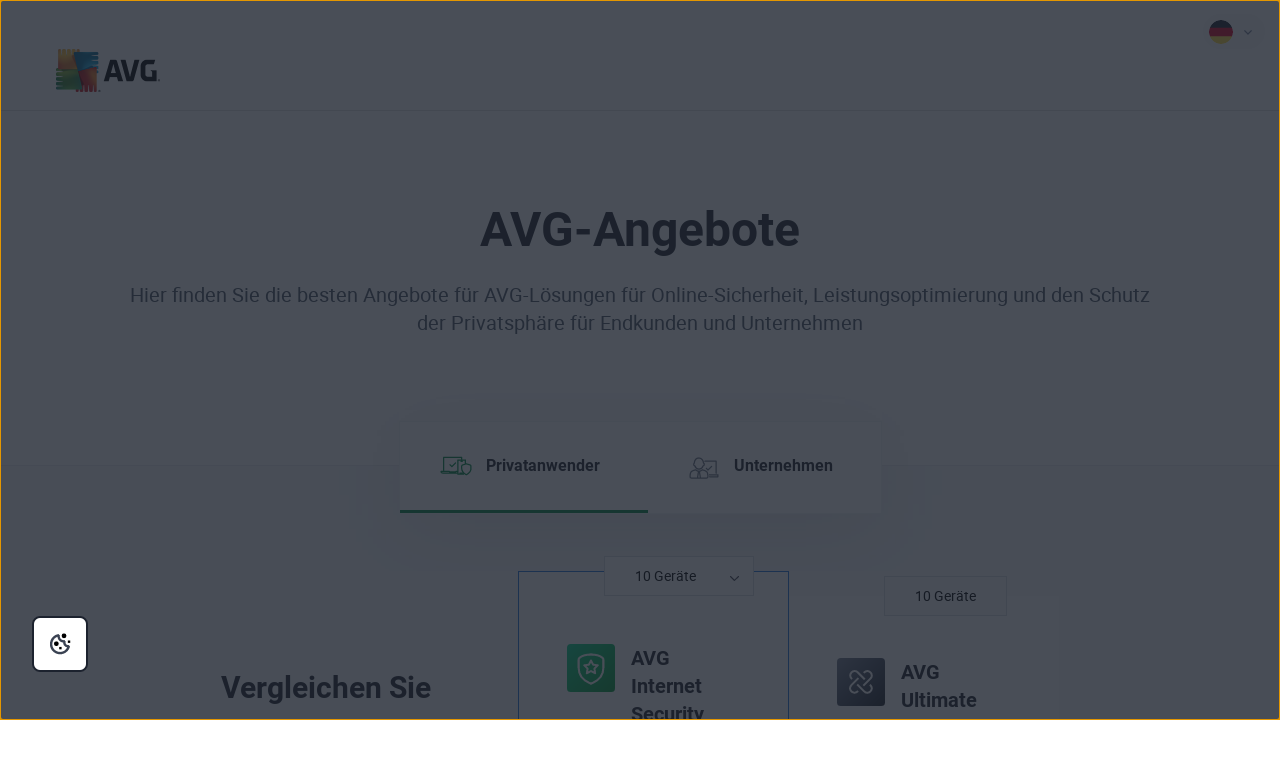

--- FILE ---
content_type: text/html; charset=utf-8
request_url: https://www.avg.com/de-de/affiliate-homepage-20
body_size: 30456
content:
<!DOCTYPE html>
<html lang="de-de" class="no-js">
  <head>
    <meta charset="utf-8" />
    
	<script src="https://nexus.ensighten.com/symantec/avg/Bootstrap.js" data-script-info="CHEQ Cookie Consent -- Brand: AVG -- Script Type: PRODUCTION"></script>

    



<script>
/*! Declare GTM dataLayer */
window.dataLayer = window.dataLayer || [];
window.sdl = window.sdl || []; 

window.sdl.push({
	'visibilityTracking': true
});

	
/*! Dimensions to dataLayer */
(function(){
	var dataObj = {
		'contentLocale': 'de-de',
		'pageName': 'de-de | de-de/affiliate-homepage-20',
        'pageId': '73f8cd009c8a6359522c6dada1bb262f'
	};
	var contentGroup = 'Consumer + SMB';
	if (contentGroup != '') {
		dataObj.contentGroup = contentGroup;
	}
  
  	var pageGroup = 'Landing page - AFF';
    if (pageGroup != '') {
        dataObj.pageGroup = pageGroup;
    }

	dataLayer.push(dataObj);
})();
	var countryCode = 'de-de'
	
	var sdlObj = {
		'session': {
			'countryCode': countryCode.substring(3).toUpperCase()
		},
		'screen': {
			'locale': 'de-de',
			'screenCategory': 'core',
			'type': 'Landing page - AFF',
			'fileName': 'affiliate-homepage-20',
			'screenId': '73f8cd009c8a6359522c6dada1bb262f',
			'lineOfBusiness': 'Consumer + SMB',
			'path': 'affiliate-homepage-20',
			'hostname': 'www.avg.com',
			'name': 'de-de | de-de/affiliate-homepage-20'
		},
		'event': 'screen'
	}
</script>




	

	<script>
		window.nortonAnalytics = window.nortonAnalytics || {};
		nortonAnalytics = {
			'account': "symanteccom",
			'site_country': "de",
			'site_language': 'de',
			'content_format': 'html',
			'content_page': 'page',
			'site_section': 'avg.com',
			'page_name': "affiliate-homepage-20",
			'site_sub_section': "others"
		}
	</script>

	  
	
<script>(function(w,d,s,l,i){w[l]=w[l]||[];w[l].push({'gtm.start':
new Date().getTime(),event:'gtm.js'});var f=d.getElementsByTagName(s)[0],
j=d.createElement(s),dl=l!='dataLayer'?'&l='+l:'';j.async=true;j.src=
'https://www.googletagmanager.com/gtm.js?id='+i+dl;f.parentNode.insertBefore(j,f);
})(window,document,'script','sdl','GTM-WPC6R3K');</script>

	
<script>(function(w,d,s,l,i){w[l]=w[l]||[];w[l].push({'gtm.start':
new Date().getTime(),event:'gtm.js'});var f=d.getElementsByTagName(s)[0],
j=d.createElement(s),dl=l!='dataLayer'?'&l='+l:'';j.async=true;j.src=
'https://www.googletagmanager.com/gtm.js?id='+i+dl;j.setAttributeNode(d.createAttribute('data-ot-ignore'));f.parentNode.insertBefore(j,f);
})(window,document,'script','dataLayer','GTM-PQL2XC');</script>

		<script src=https://assets.adobedtm.com/b29989a14bed/fb232d48b52a/launch-6a58c8f8d4cd.min.js async></script>

    
    <meta http-equiv="X-UA-Compatible" content="IE=edge" />
    <meta name="viewport" content="width=device-width, initial-scale=1" />
    <meta name="msvalidate.01" content="F523541C02FD305D452DFEB76276B106" />
    <meta name="yandex-verification" content="a5879e85dfab123e" />
    
    <meta name="google-site-verification" content="_fAOKZ0pl5SoE-J403ROOL3ij6Jl_MrOYtTzTwfs3So" />
    
    <meta name="google-site-verification" content="DKdOVEob-a2xTessHpy7H3IO2I1n4wc80n4lrkZxNqk" />
    	
    <meta name="google-site-verification" content="pJ2yb8cUzce9KAR0BROr6WF6Q67QFvMLZyPDUWHHEGc" />
    	
    <meta name="google-site-verification" content="HhZa3WSVcn36Khyh4HMKdrraf5FM_Pl0B58Uoaxhufc" />

    <link rel="canonical" href="https://www.avg.com/de-de/affiliate-homepage-20">
    <link rel="dns-prefetch" href="4331387.fls.doubleclick.net"/>
<link rel="dns-prefetch" href="avgtechnologiescyltd.tt.omtrdc.net"/>
<link rel="dns-prefetch" href="dis.ny.us.criteo.com"/>
<link rel="dns-prefetch" href="googleads.g.doubleclick.net"/>
<link rel="dns-prefetch" href="leadback.advertising.com"/>
<link rel="dns-prefetch" href="omni.avg.com"/>
<link rel="dns-prefetch" href="static.criteo.net"/>
<link rel="dns-prefetch" href="stats.g.doubleclick.net"/>
<link rel="dns-prefetch" href="widget.criteo.com"/>
<link rel="dns-prefetch" href="www.adobetag.com"/>
<link rel="dns-prefetch" href="www.avg.com"/>
<link rel="dns-prefetch" href="www.google.com"/>
<link rel="dns-prefetch" href="www.googleadservices.com"/>
<link rel="dns-prefetch" href="s.clicktale.net"/>
    <link rel="icon" type="image/png" href="https://static2.avg.com/10004631/web/i/favicons/favicon.ico" sizes="32x32">

<link rel="apple-touch-icon-precomposed" href="https://static2.avg.com/10004631/web/i/favicons/apple-touch-avg.png">
<link rel="apple-touch-icon" sizes="120x120" href="https://static2.avg.com/10004631/web/i/favicons/apple-touch-avg-120x120.png">
<link rel="apple-touch-icon" sizes="152x152" href="https://static2.avg.com/10004631/web/i/favicons/apple-touch-avg-152x152.png">
<link rel="apple-touch-icon" sizes="167x167" href="https://static2.avg.com/10004631/web/i/favicons/apple-touch-avg-167x167.png">
<link rel="apple-touch-icon" sizes="180x180" href="https://static2.avg.com/10004631/web/i/favicons/apple-touch-avg-180x180.png">
<link rel="apple-touch-icon" sizes="192x192" href="https://static2.avg.com/10004631/web/i/favicons/apple-touch-avg-192x192.png">
    <link rel="stylesheet" href="https://static2.avg.com/10004631/web/c/common-v2.css" type="text/css">
    <link rel="stylesheet" href="https://static2.avg.com/10004631/web/c/notificationDifferentProduct.css" type="text/css">
    
    
		
		
        
		
        
		
		
    
    <title>Alle AVG-Produkte vergleichen | Genau das Richtige finden</title>
		<meta content="AVG bietet Online- und Privatsphäreschutz und optimiert die Leistung Ihrer Geräte. Erfahren Sie mehr über unsere Produkte und finden Sie das beste für sich." name="description" />
		<meta property="og:title" content="Compare All AVG Products | Find the Perfect Software">
<meta property="og:type" content="Website">
<meta property="og:url" content="https://www.avg.com/de-de/affiliate-homepage-20">
<meta property="og:site_name" content="AVG.com">
<meta property="og:description" content="AVG keeps you safer online, protects your privacy, &amp;amp; helps your devices run at peak performance. Learn about all our products here &amp;amp; find the perfect one.">
<meta property="twitter:card" content="Zusammenfassung">
<meta property="twitter:title" content="Compare All AVG Products | Find the Perfect Software">
<meta property="twitter:description" content="AVG keeps you safer online, protects your privacy, &amp;amp; helps your devices run at peak performance. Learn about all our products here &amp;amp; find the perfect one.">
		<meta name="robots" content="noindex, follow">
		<link href="https://static2.avg.com/10004631/web/c/affiliate-homepage-v2.css" media="all" rel="stylesheet" />
    <meta http-equiv="content-language" content="de-de"/>
    <script type="text/javascript" src="https://static2.avg.com/10004631/web/j/jquery.js"></script>
    <script>
	window.avastGlobals = window.avastGlobals || {};	
	window.avastGlobals.web = {
		domain: "www.avg.com",
		pathFromRoot: "de-de/affiliate-homepage-20",
      	fileName: "affiliate-homepage-20",
		lang: 'de',
		locale: "de-de",
      	contentGroup: 'Consumer + SMB',
		pageName: 'de-de | de-de/affiliate-homepage-20',
		'notification-overlay-for-wrong-download': {
			'free-antivirus-download': {
				'button-selector': '[href*="download-thank-you.php?product=freegsr&variant=1606"],[href*="download-thank-you.php?product=freegsr"],[href*="download-thank-you.php?product=FREEGSR"],[href*="download-thank-you.php?product=freegsr&variant=698"]',
				'supported-platform': 'windows',
				'product-id': 'freegsr',
				'alternative-links': {
					mac: '/download-thank-you.php?product=AVM-FAD',
					android: 'market://details?id=com.antivirus&referrer=utm_source%3Davg_com%26utm_medium%3Dgavp_pp-mobile%26utm_content%3Dfree-download%26utm_campaign%3Dgavp_pp-mobile_gavp',
					ios: 'https://apps.apple.com/us/app/avg-mobile-security/id1473934066'
				},
				'alternative-tracking': {
					mac: 'AVM-FAD',
					android: 'mob',
					ios: 'appstore'
				}
			},
			'free-antivirus-download-t1': {
				'button-selector': '[href*="download-thank-you.php?product=freegsr&variant=1606"],[href*="download-thank-you.php?product=freegsr"],[href*="download-thank-you.php?product=freegsr&variant=698"]',
				'supported-platform': 'windows',
				'product-id': 'freegsr',
				'alternative-links': {
					mac: '/download-thank-you.php?product=AVM',
					android: 'market://details?id=com.antivirus&referrer=utm_source%3Davg_com%26utm_medium%3Dgavp_pp-mobile%26utm_content%3Dfree-download%26utm_campaign%3Dgavp_pp-mobile_gavp',
					ios: 'https://apps.apple.com/us/app/avg-mobile-security/id1473934066'
				},
				'alternative-tracking': {
					mac: 'avm',
					android: 'mob',
					ios: 'appstore'
				}
			},		
			'free-antivirus-download-t2': {
				'button-selector': '[href*="download-thank-you.php?product=freegsr&variant=1606"],[href*="download-thank-you.php?product=freegsr"],[href*="download-thank-you.php?product=freegsr&variant=698"]',
				'supported-platform': 'windows',
				'product-id': 'freegsr',
				'alternative-links': {
					mac: '/download-thank-you.php?product=AVM',
					android: 'market://details?id=com.antivirus&referrer=utm_source%3Davg_com%26utm_medium%3Dgavp_pp-mobile%26utm_content%3Dfree-download%26utm_campaign%3Dgavp_pp-mobile_gavp',
					ios: 'https://apps.apple.com/us/app/avg-mobile-security/id1473934066'
				},
				'alternative-tracking': {
					mac: 'avm',
					android: 'mob',
					ios: 'appstore'
				}
			},			
			'internet-security': {
				'button-selector': '[href*="download-thank-you.php?product=gsr&variant=755"],[href*="download-thank-you.php?product=GSR"]',
				'supported-platform': 'windows',
				'product-id': 'gsr',
				'alternative-links': {
					mac: '/download-thank-you.php?product=AVM',
					android: 'market://details?id=com.antivirus&referrer=utm_source%3Davg_com%26utm_medium%3Dgavp_pp-mobile%26utm_content%3Dfree-download%26utm_campaign%3Dgavp_pp-mobile_gavp',
					ios: 'https://apps.apple.com/us/app/avg-mobile-security/id1473934066'
				},
				'alternative-tracking': {
					mac: 'avm',
					android: 'mob',
					ios: 'appstore'
				}
			},
			'avg-pctuneup': {
				'button-selector': '[href*="download-thank-you.php?product=GSE-2019"]',
				'supported-platform': 'windows',
				'product-id': 'gse-2019',
				'alternative-links': {
					mac: '/download-thank-you.php?product=TMP',
					android: 'market://details?id=com.avg.cleaner&referrer=utm_source%3Dwww.avg.com%26utm_medium%3Davg-memory-cleaner%26utm_campaign%3DTopButton'
				},
				'alternative-tracking': {
					mac: 'tmp',
					android: 'mcc'
				},
				'alternative-text': 'b'
			},
			'avg-driver-updater': {
				'button-selector': '[href*="download-thank-you.php?product=duw&variant=duw-pp"]',
				'supported-platform': 'windows',
				'product-id': 'duw'
			},
			'secure-vpn': {
				'button-selector': '[href*="download-thank-you.php?product=GSV"]',
				'supported-platform': 'windows',
				'product-id': 'gsv',
				'alternative-links': {
					mac: '/download-thank-you.php?product=VPM',
					android: '/download-thank-you.php?product=VPA-P',
					ios: '/download-thank-you.php?product=VPI'
				},
				'alternative-tracking': {
					mac: 'vpm',
					android: 'vpa',
					ios: 'vpi'
				},
				'alternative-text': 'c'
			},
			'avg-tuneup-for-mac': {
				'button-selector': '[href*="download-thank-you.php?product=TMP"]',
				'supported-platform': 'mac',
				'product-id': 'tmp',
				'alternative-links': {
					windows: '/download-thank-you.php?product=GSE-2019',
					android: 'market://details?id=com.avg.cleaner&referrer=utm_source%3Dwww.avg.com%26utm_medium%3Davg-memory-cleaner%26utm_campaign%3DTopButton'
				},
				'alternative-tracking': {
					windows: 'gse-2019',
					android: 'mcc'
				},
				'alternative-text': 'b'
			},
			'avg-antivirus-for-mac': {
				'button-selector': '[href*="download-thank-you.php?product=AVM"]',
				'supported-platform': 'mac',
				'product-id': 'avm',
				'alternative-links': {
					windows: '/download-thank-you.php?product=FREEGSR-AFM',
					android: 'market://details?id=com.antivirus&referrer=utm_source%3Davg_com%26utm_medium%3Dgavp_pp-mobile%26utm_content%3Dfree-download%26utm_campaign%3Dgavp_pp-mobile_gavp',
					ios: 'https://apps.apple.com/us/app/avg-mobile-security/id1473934066'
				},
				'alternative-tracking': {
					windows: 'FREEGSR-AFM',
					android: 'mob',
					ios: 'appstore'
				}
			},
			'download-secure-vpn-mac': {
				'button-selector': '[href*="download-thank-you.php?product=VPM"]',
				'supported-platform': 'mac',
				'product-id': 'vpm',
				'alternative-links': {
					windows: '/download-thank-you.php?product=GSV',
					android: '/download-thank-you.php?product=VPA-P',
					ios: '/download-thank-you.php?product=VPI'
				},
				'alternative-tracking': {
					windows: 'gsv',
					android: 'vpa',
					ios: 'vpi'
				},
				'alternative-text': 'c'
			}
		}
	};
	window.avastGlobals.texts = {
		chromeUnsupportedOS: 'Ihr Betriebssystem wird nicht unterstützt. Zum Herunterladen der neuesten Version von Secure Browser müssen Sie Ihr Betriebssystem auf Windows 10 oder höher aktualisieren.'
	};
</script>
    <script> 
      document.documentElement.className = 
        document.documentElement.className.replace("no-js","js"); 
    </script>
	<script src="https://static2.avg.com/10004631/web/j/components/userAgentDetect.js"></script>
	  
	
	<script src="https://static2.avg.com/10004631/web/j/components/singleDL-primary.js"></script>
  
                              <script>!function(a){var e="https://s.go-mpulse.net/boomerang/",t="addEventListener";if("False"=="True")a.BOOMR_config=a.BOOMR_config||{},a.BOOMR_config.PageParams=a.BOOMR_config.PageParams||{},a.BOOMR_config.PageParams.pci=!0,e="https://s2.go-mpulse.net/boomerang/";if(window.BOOMR_API_key="9K3EU-JY7U6-TD3RC-2KCEC-AH4A8",function(){function n(e){a.BOOMR_onload=e&&e.timeStamp||(new Date).getTime()}if(!a.BOOMR||!a.BOOMR.version&&!a.BOOMR.snippetExecuted){a.BOOMR=a.BOOMR||{},a.BOOMR.snippetExecuted=!0;var i,_,o,r=document.createElement("iframe");if(a[t])a[t]("load",n,!1);else if(a.attachEvent)a.attachEvent("onload",n);r.src="javascript:void(0)",r.title="",r.role="presentation",(r.frameElement||r).style.cssText="width:0;height:0;border:0;display:none;",o=document.getElementsByTagName("script")[0],o.parentNode.insertBefore(r,o);try{_=r.contentWindow.document}catch(O){i=document.domain,r.src="javascript:var d=document.open();d.domain='"+i+"';void(0);",_=r.contentWindow.document}_.open()._l=function(){var a=this.createElement("script");if(i)this.domain=i;a.id="boomr-if-as",a.src=e+"9K3EU-JY7U6-TD3RC-2KCEC-AH4A8",BOOMR_lstart=(new Date).getTime(),this.body.appendChild(a)},_.write("<bo"+'dy onload="document._l();">'),_.close()}}(),"".length>0)if(a&&"performance"in a&&a.performance&&"function"==typeof a.performance.setResourceTimingBufferSize)a.performance.setResourceTimingBufferSize();!function(){if(BOOMR=a.BOOMR||{},BOOMR.plugins=BOOMR.plugins||{},!BOOMR.plugins.AK){var e=""=="true"?1:0,t="",n="aoasz4ix2kix62k7jc5q-f-4e9583ec0-clientnsv4-s.akamaihd.net",i="false"=="true"?2:1,_={"ak.v":"39","ak.cp":"96151","ak.ai":parseInt("59953",10),"ak.ol":"0","ak.cr":8,"ak.ipv":4,"ak.proto":"http/1.1","ak.rid":"6dbca856","ak.r":47358,"ak.a2":e,"ak.m":"dsca","ak.n":"essl","ak.bpcip":"3.129.44.0","ak.cport":59774,"ak.gh":"23.208.24.242","ak.quicv":"","ak.tlsv":"tls1.3","ak.0rtt":"","ak.0rtt.ed":"","ak.csrc":"-","ak.acc":"bbr","ak.t":"1767852219","ak.ak":"hOBiQwZUYzCg5VSAfCLimQ==BMPz3oAvsLsJFfGRtI/66WzfpLfq4tTiac1KBxU33HS4+K9RWPyijJgThSTYCQwizWfToAeCU1lgcLPj+N46WNH4OL66wLQ94WTOJFiPWAr9jWXLrBd+Pt8Nl19NapuENlrI33xsTSfnYBFzIkHRB29ETuZhPJrrdmsFrWLUGBUOKemh1TY6PspDeqtnbtq/3zOx+d0Pck6pi6QrO+pi66maDbUydvaM5ch9tndTPe4wHEJsvwUodvLPZzx7uxE5notBmU1K19+lULP/cJR06C/sFc1xmGXRrUlGBtIGIgLvE2VZZHkLs3L8bKCgQMCLO8X63/UxTK8+nETfclYrNdCUOxJ7AlmmrkArtCU6NaIqobxJQ50v9UFeSCdxXZXYKQgPC3jIG+c+nKs8GdJQqL7fKZZqLmf35Lnf3mKKjqA=","ak.pv":"330","ak.dpoabenc":"","ak.tf":i};if(""!==t)_["ak.ruds"]=t;var o={i:!1,av:function(e){var t="http.initiator";if(e&&(!e[t]||"spa_hard"===e[t]))_["ak.feo"]=void 0!==a.aFeoApplied?1:0,BOOMR.addVar(_)},rv:function(){var a=["ak.bpcip","ak.cport","ak.cr","ak.csrc","ak.gh","ak.ipv","ak.m","ak.n","ak.ol","ak.proto","ak.quicv","ak.tlsv","ak.0rtt","ak.0rtt.ed","ak.r","ak.acc","ak.t","ak.tf"];BOOMR.removeVar(a)}};BOOMR.plugins.AK={akVars:_,akDNSPreFetchDomain:n,init:function(){if(!o.i){var a=BOOMR.subscribe;a("before_beacon",o.av,null,null),a("onbeacon",o.rv,null,null),o.i=!0}return this},is_complete:function(){return!0}}}}()}(window);</script></head>
  
  <body id="affiliate-homepage-20" class="de-de lng-de">
    
    <noscript>
    	<iframe src="https://www.googletagmanager.com/ns.html?id=GTM-PQL2XC" height="0" width="0" style="display:none;visibility:hidden"></iframe>
    </noscript>
    
	
    
    
    
	  
    
    

    
    
	






	
	








	

	

	


	
	

	


 

    





<nav id="menu" class="navigation global-navigation">
	<div class="container">
		<div class="navigation-top visible-lg-block pull-lg-right"> 
			<a href="javascript:void();" data-toggle="modal" data-target="#language-selector"  aria-label="Sprache ändern" class="icon-href">
		<span class="icon-flag icon-flag-de"></span>
	<img src="https://static2.avg.com/10004631/web/i/avg/img/components/languageselector/arrow-down.svg" alt="">
</a>
				<div class="clearfix"></div>
		</div>
		<div class="clearfix"></div>
		<div class="navigation-header"> 
			
			<div class="bg-image-sni-0"> 
					<img class="avg-logo-desktop " src="https://static2.avg.com/10004631/web/i/other/avg-logo-v2.png" alt="AVG logo" width="104">
			</div>
			<style>
				.bg-image-sni-0 img { 
			}
			</style>
			 <a href="#body-inner" accesskey="0" class="sr-only sr-only-focusable">Weiter zum Inhalt</a>

		</div></div>
	<div class="header-parsys"></div>
</nav>

    <div id="body-inner">
    <div class="affiliate store js-platform-switch">

	
	<div id="top">
		<div class="container">          
              <h1 class="headline">AVG-Angebote</h1>
              <p class="sub-h1">Hier finden Sie die besten Angebote für AVG-Lösungen für Online-Sicherheit, Leistungsoptimierung und den Schutz der Privatsphäre für Endkunden und Unternehmen</p>
		
			<div class="filter">
				<div class="filter-items" role="tablist">
					<a class="home active" role="tab" aria-selected="true" aria-controls="section-home" id="home">
						Privatanwender
					</a>
					<a class="business" role="tab" aria-selected="true" aria-controls="section-business" id="business">
						Unternehmen
					</a>
				</div>
			</div>
		</div>
	</div>
	
	
	<section
		id="section-home"
		tabindex="0"
		role="tabpanel"
		aria-labelledby="home">
		
<div id="comparison">
	
<div class="product-table-sticky avg-comparison-table">
<table class="table">
      <thead>      
        <tr>
          <th class="product feature">
          </th>
          <th class="product">
            <div class="header">
              <img src="https://static2.avg.com/10004631/web/i/affiliate-homepage/affiliate-v2/logo-internet-security.svg" alt="AVG Internet Security" /> 
                <h4>AVG Internet Security</h4>
            </div>
            <div class="platform-icons">
              <img src="https://static2.avg.com/10004631/web/i/affiliate-homepage/affiliate-v2/win.svg" alt="Icon Windows" />
              <img src="https://static2.avg.com/10004631/web/i/affiliate-homepage/affiliate-v2/apple.svg" alt="Icon Apple" />
              <img src="https://static2.avg.com/10004631/web/i/affiliate-homepage/affiliate-v2/android.svg" alt="Icon Android" />
              <img src="https://static2.avg.com/10004631/web/i/affiliate-homepage/affiliate-v2/i-os.svg" alt="Icon iOS" />
            </div>  
            <div class="features-link desktop">
              <div class="js-platform-switch">
                <a class="js-pc" href="/de-de/free-antivirus-download">Funktionen anzeigen</a>
                <a class="js-mac" href="/de-de/avg-antivirus-for-mac">Funktionen anzeigen</a> 
                <a class="js-ios" href="/de-de/mobile-security-for-iphone-ipad">Funktionen anzeigen</a>
                <a class="js-android" href="/de-de/antivirus-for-android">Funktionen anzeigen</a>
              </div>
            </div>
          </th>
          <th class="product">
            <div class="header">
              <img src="https://static2.avg.com/10004631/web/i/affiliate-homepage/affiliate-v2/logo-internet-security.svg" alt="AVG Internet Security" /> 
                <h4>AVG Internet Security</h4> 
            </div>
            <div class="platform-icons">
              <img src="https://static2.avg.com/10004631/web/i/affiliate-homepage/affiliate-v2/win.svg" alt="Icon Windows" />
              <img src="https://static2.avg.com/10004631/web/i/affiliate-homepage/affiliate-v2/apple.svg" alt="Icon Apple" />
              <img src="https://static2.avg.com/10004631/web/i/affiliate-homepage/affiliate-v2/android.svg" alt="Icon Android" />
            </div>
            <div class="features-link desktop">
              <div class="js-platform-switch">
                <a class="js-pc" href="/de-de/internet-security#pc">Funktionen anzeigen</a>
                <a class="js-mac" href="/de-de/internet-security-for-mac">Funktionen anzeigen</a>
                <a class="js-ios" href="/de-de/internet-security-for-mac">Funktionen anzeigen</a> 
                <a class="js-android" href="/de-de/antivirus-for-android">Funktionen anzeigen</a>   
              </div>
            </div> 
            <div class="dropdown desktop">
              <div class="js-platform-switch">
             	<div class="js-pc">
<div class="toggler-wrap actionbox">
    

<div class="js-vue-action-box vue-action-box" data-settings='{"default_option":1,"platform_detect":"false","hide_toggler":"false","options":{"option_1":{"platform":"multi","pricelist":{"ISD-00-001-12":{"internalId":"ISD-00-001-12","maintenance":"12","realPriceFormatted":"&lt;span class=\"price-wrapper\"&gt;&lt;span class=\"integer\"&gt;99&lt;\/span&gt;&lt;span class=\"decimal\"&gt;,99&lt;\/span&gt;&lt;span class=\"currency\"&gt;&amp;euro;&lt;\/span&gt;&lt;\/span&gt;","realPrice":"99.99","realPriceRounded":"99.99","realPriceRoundedPerMonth":"8.33","realPriceRoundedPerMonthFormatted":"&lt;span class=\"price-wrapper\"&gt;&lt;span class=\"integer\"&gt;8&lt;\/span&gt;&lt;span class=\"decimal\"&gt;,33&lt;\/span&gt;&lt;span class=\"currency\"&gt;&amp;euro;&lt;\/span&gt;&lt;\/span&gt;","realPriceDecimalPart":"99","realPriceIntegerPart":"99","price":"99.99","priceRounded":"99.99","priceRoundedPerMonth":"8.33","priceRoundedPerMonthFormatted":"&lt;span class=\"price-wrapper\"&gt;&lt;span class=\"integer\"&gt;8&lt;\/span&gt;&lt;span class=\"decimal\"&gt;,33&lt;\/span&gt;&lt;span class=\"currency\"&gt;&amp;euro;&lt;\/span&gt;&lt;\/span&gt;","priceFormatted":"&lt;span class=\"price-wrapper\"&gt;&lt;span class=\"integer\"&gt;99&lt;\/span&gt;&lt;span class=\"decimal\"&gt;,99&lt;\/span&gt;&lt;span class=\"currency\"&gt;&amp;euro;&lt;\/span&gt;&lt;\/span&gt;","priceDecimalPart":"99","priceIntegerPart":"99","priceFlag":"","precision":"2","link":"https:\/\/checkout.avg.com\/de-de\/web?product=isd.10.12m&amp;quantity=1&amp;campaignMarker=WDG~de-de~affiliate-homepage-20~~~trSrcCookieValue&amp;provider=gen&amp;t=1765980742&amp;h=d3926db63deda00682a29f539243f510b577ffdb02dede44b169e2a5886ec56c&amp;clearCart=1","notReplacedPlaceholders":{"{accountguid}":"&amp;aid={ACCOUNTGUID}","{agentDesignation}":"&amp;agentDesignation={AGENTDESIGNATION}","{aswparam}":"&amp;aswparam={ASWPARAM}","{trackingDisabled}":"&amp;trackingDisabled={TRACKINGDISABLED}"},"vat":"1","currency":"EUR","currencySymbol":"&amp;euro;","decimalSeparator":",","thousandSeparator":"&amp;nbsp;","priceFormat":"#p&amp;nbsp;#c","seats":"1","productId":"ISD-00","lastModified":1763981231,"futurePrice":"99.99","futurePriceFormatted":"&lt;span class=\"price-wrapper\"&gt;&lt;span class=\"integer\"&gt;99&lt;\/span&gt;&lt;span class=\"decimal\"&gt;,99&lt;\/span&gt;&lt;span class=\"currency\"&gt;&amp;euro;&lt;\/span&gt;&lt;\/span&gt;","futureRealPrice":"99.99","futureRealPriceFormatted":"&lt;span class=\"price-wrapper\"&gt;&lt;span class=\"integer\"&gt;99&lt;\/span&gt;&lt;span class=\"decimal\"&gt;,99&lt;\/span&gt;&lt;span class=\"currency\"&gt;&amp;euro;&lt;\/span&gt;&lt;\/span&gt;"}},"toggler_text":"10 Geräte","period_text":" / Jahr","campaignMarker":"WDG~de-de~affiliate-homepage-20~~~trSrcCookieValue","footer_texts":["<a class=\"js-pc text-small bi-download-link\" data-role=\"download-link\" data-download-name=\"GSR-STORE\" href=\"\/de-de\/download-thank-you.php?product=GSR-STORE\">30 Tage lang kostenlos testen<\/a>"]},"option_2":{"platform":"pc","pricelist":{"ISW-00-001-12":{"internalId":"ISW-00-001-12","maintenance":"12","realPriceFormatted":"&lt;span class=\"price-wrapper\"&gt;&lt;span class=\"integer\"&gt;72&lt;\/span&gt;&lt;span class=\"decimal\"&gt;,99&lt;\/span&gt;&lt;span class=\"currency\"&gt;&amp;euro;&lt;\/span&gt;&lt;\/span&gt;","realPrice":"72.99","realPriceRounded":"72.99","realPriceRoundedPerMonth":"6.08","realPriceRoundedPerMonthFormatted":"&lt;span class=\"price-wrapper\"&gt;&lt;span class=\"integer\"&gt;6&lt;\/span&gt;&lt;span class=\"decimal\"&gt;,08&lt;\/span&gt;&lt;span class=\"currency\"&gt;&amp;euro;&lt;\/span&gt;&lt;\/span&gt;","realPriceDecimalPart":"99","realPriceIntegerPart":"72","price":"72.99","priceRounded":"72.99","priceRoundedPerMonth":"6.08","priceRoundedPerMonthFormatted":"&lt;span class=\"price-wrapper\"&gt;&lt;span class=\"integer\"&gt;6&lt;\/span&gt;&lt;span class=\"decimal\"&gt;,08&lt;\/span&gt;&lt;span class=\"currency\"&gt;&amp;euro;&lt;\/span&gt;&lt;\/span&gt;","priceFormatted":"&lt;span class=\"price-wrapper\"&gt;&lt;span class=\"integer\"&gt;72&lt;\/span&gt;&lt;span class=\"decimal\"&gt;,99&lt;\/span&gt;&lt;span class=\"currency\"&gt;&amp;euro;&lt;\/span&gt;&lt;\/span&gt;","priceDecimalPart":"99","priceIntegerPart":"72","priceFlag":"","precision":"2","link":"https:\/\/checkout.avg.com\/de-de\/web?product=isw.1.12m&amp;quantity=1&amp;campaignMarker=WDG~de-de~affiliate-homepage-20~~~trSrcCookieValue&amp;provider=gen&amp;t=1765980742&amp;h=3f616625b7399367dcf3b49e4ad2c809485f52d623e23208c8cf6f18d31b6b74&amp;clearCart=1","notReplacedPlaceholders":{"{accountguid}":"&amp;aid={ACCOUNTGUID}","{agentDesignation}":"&amp;agentDesignation={AGENTDESIGNATION}","{aswparam}":"&amp;aswparam={ASWPARAM}","{trackingDisabled}":"&amp;trackingDisabled={TRACKINGDISABLED}"},"vat":"1","currency":"EUR","currencySymbol":"&amp;euro;","decimalSeparator":",","thousandSeparator":"&amp;nbsp;","priceFormat":"#p&amp;nbsp;#c","seats":"1","productId":"ISW-00","lastModified":1760597319,"futurePrice":"72.99","futurePriceFormatted":"&lt;span class=\"price-wrapper\"&gt;&lt;span class=\"integer\"&gt;72&lt;\/span&gt;&lt;span class=\"decimal\"&gt;,99&lt;\/span&gt;&lt;span class=\"currency\"&gt;&amp;euro;&lt;\/span&gt;&lt;\/span&gt;","futureRealPrice":"72.99","futureRealPriceFormatted":"&lt;span class=\"price-wrapper\"&gt;&lt;span class=\"integer\"&gt;72&lt;\/span&gt;&lt;span class=\"decimal\"&gt;,99&lt;\/span&gt;&lt;span class=\"currency\"&gt;&amp;euro;&lt;\/span&gt;&lt;\/span&gt;"}},"toggler_text":"1 PC","period_text":" / Jahr","campaignMarker":"WDG~de-de~affiliate-homepage-20~~~trSrcCookieValue","footer_texts":["<a class=\"js-pc text-small bi-download-link\" data-role=\"download-link\" data-download-name=\"GSR-STORE\" href=\"\/de-de\/download-thank-you.php?product=GSR-STORE\">30 Tage lang kostenlos testen<\/a>"]},"option_3":{"platform":"mac","pricelist":{"ISM-00-001-12":{"internalId":"ISM-00-001-12","maintenance":"12","realPriceFormatted":"&lt;span class=\"price-wrapper\"&gt;&lt;span class=\"integer\"&gt;72&lt;\/span&gt;&lt;span class=\"decimal\"&gt;,99&lt;\/span&gt;&lt;span class=\"currency\"&gt;&amp;euro;&lt;\/span&gt;&lt;\/span&gt;","realPrice":"72.99","realPriceRounded":"72.99","realPriceRoundedPerMonth":"6.08","realPriceRoundedPerMonthFormatted":"&lt;span class=\"price-wrapper\"&gt;&lt;span class=\"integer\"&gt;6&lt;\/span&gt;&lt;span class=\"decimal\"&gt;,08&lt;\/span&gt;&lt;span class=\"currency\"&gt;&amp;euro;&lt;\/span&gt;&lt;\/span&gt;","realPriceDecimalPart":"99","realPriceIntegerPart":"72","price":"72.99","priceRounded":"72.99","priceRoundedPerMonth":"6.08","priceRoundedPerMonthFormatted":"&lt;span class=\"price-wrapper\"&gt;&lt;span class=\"integer\"&gt;6&lt;\/span&gt;&lt;span class=\"decimal\"&gt;,08&lt;\/span&gt;&lt;span class=\"currency\"&gt;&amp;euro;&lt;\/span&gt;&lt;\/span&gt;","priceFormatted":"&lt;span class=\"price-wrapper\"&gt;&lt;span class=\"integer\"&gt;72&lt;\/span&gt;&lt;span class=\"decimal\"&gt;,99&lt;\/span&gt;&lt;span class=\"currency\"&gt;&amp;euro;&lt;\/span&gt;&lt;\/span&gt;","priceDecimalPart":"99","priceIntegerPart":"72","priceFlag":"","precision":"2","link":"https:\/\/checkout.avg.com\/de-de\/web?product=ism.1.12m&amp;quantity=1&amp;campaignMarker=WDG~de-de~affiliate-homepage-20~~~trSrcCookieValue&amp;provider=gen&amp;t=1765980742&amp;h=0e1f3e6fce65a7ce124a73760dd9026334a9cc9daf91084eb411f1302ddb6baf&amp;clearCart=1","notReplacedPlaceholders":{"{accountguid}":"&amp;aid={ACCOUNTGUID}","{agentDesignation}":"&amp;agentDesignation={AGENTDESIGNATION}","{aswparam}":"&amp;aswparam={ASWPARAM}","{trackingDisabled}":"&amp;trackingDisabled={TRACKINGDISABLED}"},"vat":"1","currency":"EUR","currencySymbol":"&amp;euro;","decimalSeparator":",","thousandSeparator":"&amp;nbsp;","priceFormat":"#p&amp;nbsp;#c","seats":"1","productId":"ISM-00","lastModified":1760597319,"futurePrice":"72.99","futurePriceFormatted":"&lt;span class=\"price-wrapper\"&gt;&lt;span class=\"integer\"&gt;72&lt;\/span&gt;&lt;span class=\"decimal\"&gt;,99&lt;\/span&gt;&lt;span class=\"currency\"&gt;&amp;euro;&lt;\/span&gt;&lt;\/span&gt;","futureRealPrice":"72.99","futureRealPriceFormatted":"&lt;span class=\"price-wrapper\"&gt;&lt;span class=\"integer\"&gt;72&lt;\/span&gt;&lt;span class=\"decimal\"&gt;,99&lt;\/span&gt;&lt;span class=\"currency\"&gt;&amp;euro;&lt;\/span&gt;&lt;\/span&gt;"}},"toggler_text":"1 Mac","period_text":" / Jahr","campaignMarker":"WDG~de-de~affiliate-homepage-20~~~trSrcCookieValue","footer_texts":["<a class=\"js-pc text-small bi-download-link\" data-role=\"download-link\" data-download-name=\"GSR-STORE\" href=\"\/de-de\/download-thank-you.php?product=GSR-STORE\">30 Tage lang kostenlos testen<\/a>"]}}}'>
		<div
			:class="'boxCount-' + boxCount"
		>

			<toggler
				v-if="!hide_toggler"
				inline-template
				:options="options"
				:hide_toggler="hide_toggler"
                :horizontal_toggler="horizontal_toggler"
				:selected_index="selectedIndex"
				:selected_value="selectedValue"
                >
			</toggler>
          
  		</div>
</div>


<script type="text/x-template" id="toggler">
	<div class="toggler">
		<div v-if ="!horizontal_toggler" class="form-select-container">
			<div class="form-select-arrow" :class="getTogglerCssClasses()">
				<select
					class="form-select actionbox-buy-filter"
                    :disabled="singleOption"
					@change="handleClick($event, $event.target.selectedIndex)"
					v-model="selected_value">

					<option
						v-for="(option, index) in options"
						v-bind:class="{'active':(Number(index.substring(7)) - 1 == selected_index)}"
						v-bind:value="option.toggler_text"
						selected="<% option.toggler_text == selected_value %>">
						<% option.toggler_text %>
					</option>

				</select>
			</div>
		</div>
    
    <div v-if="horizontal_toggler" class="js-horizontal-toggler horizontal-toggler">
            <div class="horizontal-toggler-container">
                <div
                    v-for="(option, index) in options"
                    class="js-toggler toggler-option"
                    :class="getTogglerCssClasses(index)"
                    @click="handleClick(null, Number(index.substring(7)) - 1)"
                >
                    <% option.toggler_text %>
                </div>
            </div>
		</div>
	</div>
</script>
</div></div>
                <div class="js-mac">
<div class="toggler-wrap actionbox">
    

<div class="js-vue-action-box vue-action-box" data-settings='{"default_option":1,"platform_detect":"false","hide_toggler":"false","options":{"option_1":{"platform":"multi","pricelist":{"ISD-00-001-12":{"internalId":"ISD-00-001-12","maintenance":"12","realPriceFormatted":"&lt;span class=\"price-wrapper\"&gt;&lt;span class=\"integer\"&gt;99&lt;\/span&gt;&lt;span class=\"decimal\"&gt;,99&lt;\/span&gt;&lt;span class=\"currency\"&gt;&amp;euro;&lt;\/span&gt;&lt;\/span&gt;","realPrice":"99.99","realPriceRounded":"99.99","realPriceRoundedPerMonth":"8.33","realPriceRoundedPerMonthFormatted":"&lt;span class=\"price-wrapper\"&gt;&lt;span class=\"integer\"&gt;8&lt;\/span&gt;&lt;span class=\"decimal\"&gt;,33&lt;\/span&gt;&lt;span class=\"currency\"&gt;&amp;euro;&lt;\/span&gt;&lt;\/span&gt;","realPriceDecimalPart":"99","realPriceIntegerPart":"99","price":"99.99","priceRounded":"99.99","priceRoundedPerMonth":"8.33","priceRoundedPerMonthFormatted":"&lt;span class=\"price-wrapper\"&gt;&lt;span class=\"integer\"&gt;8&lt;\/span&gt;&lt;span class=\"decimal\"&gt;,33&lt;\/span&gt;&lt;span class=\"currency\"&gt;&amp;euro;&lt;\/span&gt;&lt;\/span&gt;","priceFormatted":"&lt;span class=\"price-wrapper\"&gt;&lt;span class=\"integer\"&gt;99&lt;\/span&gt;&lt;span class=\"decimal\"&gt;,99&lt;\/span&gt;&lt;span class=\"currency\"&gt;&amp;euro;&lt;\/span&gt;&lt;\/span&gt;","priceDecimalPart":"99","priceIntegerPart":"99","priceFlag":"","precision":"2","link":"https:\/\/checkout.avg.com\/de-de\/web?product=isd.10.12m&amp;quantity=1&amp;campaignMarker=WDG~de-de~affiliate-homepage-20~~~trSrcCookieValue&amp;provider=gen&amp;t=1765980742&amp;h=d3926db63deda00682a29f539243f510b577ffdb02dede44b169e2a5886ec56c&amp;clearCart=1","notReplacedPlaceholders":{"{accountguid}":"&amp;aid={ACCOUNTGUID}","{agentDesignation}":"&amp;agentDesignation={AGENTDESIGNATION}","{aswparam}":"&amp;aswparam={ASWPARAM}","{trackingDisabled}":"&amp;trackingDisabled={TRACKINGDISABLED}"},"vat":"1","currency":"EUR","currencySymbol":"&amp;euro;","decimalSeparator":",","thousandSeparator":"&amp;nbsp;","priceFormat":"#p&amp;nbsp;#c","seats":"1","productId":"ISD-00","lastModified":1763981231,"futurePrice":"99.99","futurePriceFormatted":"&lt;span class=\"price-wrapper\"&gt;&lt;span class=\"integer\"&gt;99&lt;\/span&gt;&lt;span class=\"decimal\"&gt;,99&lt;\/span&gt;&lt;span class=\"currency\"&gt;&amp;euro;&lt;\/span&gt;&lt;\/span&gt;","futureRealPrice":"99.99","futureRealPriceFormatted":"&lt;span class=\"price-wrapper\"&gt;&lt;span class=\"integer\"&gt;99&lt;\/span&gt;&lt;span class=\"decimal\"&gt;,99&lt;\/span&gt;&lt;span class=\"currency\"&gt;&amp;euro;&lt;\/span&gt;&lt;\/span&gt;"}},"toggler_text":"10 Geräte","period_text":" / Jahr","campaignMarker":"WDG~de-de~affiliate-homepage-20~~~trSrcCookieValue","footer_texts":["<a href=\u0027https:\/\/checkout.avg.com\/de-de\/web?product=ism.1.12m.tr.60&quantity=1&campaignMarker=WDG~de-de~affiliate-homepage-20~~~trSrcCookieValue&provider=gen&t=1765980742&h=e87ccc99ed348e3aafdbcd1a3ceec0251f1addd1e953b0218c4f7196bb134c84&clearCart=1\u0027 data-role=\"cart-link\" data-product-id=\"ISM-TR\" data-product-category=\u0027Consumer\u0027 data-maintenance=\"2\" data-seats=\"1\" data-campaign-marker=\"WDG~de-de~affiliate-homepage-20~~~trSrcCookieValue\" data-aswparam-placeholder=\u0027&aswparam={ASWPARAM}\u0027 class=\"js-mac text-small bi-cart-link\">\n\t<span class=\"text-small\">60 Tage lang kostenlos testen<\/span>\n<\/a>"]},"option_2":{"platform":"pc","pricelist":{"ISW-00-001-12":{"internalId":"ISW-00-001-12","maintenance":"12","realPriceFormatted":"&lt;span class=\"price-wrapper\"&gt;&lt;span class=\"integer\"&gt;72&lt;\/span&gt;&lt;span class=\"decimal\"&gt;,99&lt;\/span&gt;&lt;span class=\"currency\"&gt;&amp;euro;&lt;\/span&gt;&lt;\/span&gt;","realPrice":"72.99","realPriceRounded":"72.99","realPriceRoundedPerMonth":"6.08","realPriceRoundedPerMonthFormatted":"&lt;span class=\"price-wrapper\"&gt;&lt;span class=\"integer\"&gt;6&lt;\/span&gt;&lt;span class=\"decimal\"&gt;,08&lt;\/span&gt;&lt;span class=\"currency\"&gt;&amp;euro;&lt;\/span&gt;&lt;\/span&gt;","realPriceDecimalPart":"99","realPriceIntegerPart":"72","price":"72.99","priceRounded":"72.99","priceRoundedPerMonth":"6.08","priceRoundedPerMonthFormatted":"&lt;span class=\"price-wrapper\"&gt;&lt;span class=\"integer\"&gt;6&lt;\/span&gt;&lt;span class=\"decimal\"&gt;,08&lt;\/span&gt;&lt;span class=\"currency\"&gt;&amp;euro;&lt;\/span&gt;&lt;\/span&gt;","priceFormatted":"&lt;span class=\"price-wrapper\"&gt;&lt;span class=\"integer\"&gt;72&lt;\/span&gt;&lt;span class=\"decimal\"&gt;,99&lt;\/span&gt;&lt;span class=\"currency\"&gt;&amp;euro;&lt;\/span&gt;&lt;\/span&gt;","priceDecimalPart":"99","priceIntegerPart":"72","priceFlag":"","precision":"2","link":"https:\/\/checkout.avg.com\/de-de\/web?product=isw.1.12m&amp;quantity=1&amp;campaignMarker=WDG~de-de~affiliate-homepage-20~~~trSrcCookieValue&amp;provider=gen&amp;t=1765980742&amp;h=3f616625b7399367dcf3b49e4ad2c809485f52d623e23208c8cf6f18d31b6b74&amp;clearCart=1","notReplacedPlaceholders":{"{accountguid}":"&amp;aid={ACCOUNTGUID}","{agentDesignation}":"&amp;agentDesignation={AGENTDESIGNATION}","{aswparam}":"&amp;aswparam={ASWPARAM}","{trackingDisabled}":"&amp;trackingDisabled={TRACKINGDISABLED}"},"vat":"1","currency":"EUR","currencySymbol":"&amp;euro;","decimalSeparator":",","thousandSeparator":"&amp;nbsp;","priceFormat":"#p&amp;nbsp;#c","seats":"1","productId":"ISW-00","lastModified":1760597319,"futurePrice":"72.99","futurePriceFormatted":"&lt;span class=\"price-wrapper\"&gt;&lt;span class=\"integer\"&gt;72&lt;\/span&gt;&lt;span class=\"decimal\"&gt;,99&lt;\/span&gt;&lt;span class=\"currency\"&gt;&amp;euro;&lt;\/span&gt;&lt;\/span&gt;","futureRealPrice":"72.99","futureRealPriceFormatted":"&lt;span class=\"price-wrapper\"&gt;&lt;span class=\"integer\"&gt;72&lt;\/span&gt;&lt;span class=\"decimal\"&gt;,99&lt;\/span&gt;&lt;span class=\"currency\"&gt;&amp;euro;&lt;\/span&gt;&lt;\/span&gt;"}},"toggler_text":"1 PC","period_text":" / Jahr","campaignMarker":"WDG~de-de~affiliate-homepage-20~~~trSrcCookieValue","footer_texts":["<a href=\u0027https:\/\/checkout.avg.com\/de-de\/web?product=ism.1.12m.tr.60&quantity=1&campaignMarker=WDG~de-de~affiliate-homepage-20~~~trSrcCookieValue&provider=gen&t=1765980742&h=e87ccc99ed348e3aafdbcd1a3ceec0251f1addd1e953b0218c4f7196bb134c84&clearCart=1\u0027 data-role=\"cart-link\" data-product-id=\"ISM-TR\" data-product-category=\u0027Consumer\u0027 data-maintenance=\"2\" data-seats=\"1\" data-campaign-marker=\"WDG~de-de~affiliate-homepage-20~~~trSrcCookieValue\" data-aswparam-placeholder=\u0027&aswparam={ASWPARAM}\u0027 class=\"js-mac text-small bi-cart-link\">\n\t<span class=\"text-small\">60 Tage lang kostenlos testen<\/span>\n<\/a>"]},"option_3":{"platform":"mac","pricelist":{"ISM-00-001-12":{"internalId":"ISM-00-001-12","maintenance":"12","realPriceFormatted":"&lt;span class=\"price-wrapper\"&gt;&lt;span class=\"integer\"&gt;72&lt;\/span&gt;&lt;span class=\"decimal\"&gt;,99&lt;\/span&gt;&lt;span class=\"currency\"&gt;&amp;euro;&lt;\/span&gt;&lt;\/span&gt;","realPrice":"72.99","realPriceRounded":"72.99","realPriceRoundedPerMonth":"6.08","realPriceRoundedPerMonthFormatted":"&lt;span class=\"price-wrapper\"&gt;&lt;span class=\"integer\"&gt;6&lt;\/span&gt;&lt;span class=\"decimal\"&gt;,08&lt;\/span&gt;&lt;span class=\"currency\"&gt;&amp;euro;&lt;\/span&gt;&lt;\/span&gt;","realPriceDecimalPart":"99","realPriceIntegerPart":"72","price":"72.99","priceRounded":"72.99","priceRoundedPerMonth":"6.08","priceRoundedPerMonthFormatted":"&lt;span class=\"price-wrapper\"&gt;&lt;span class=\"integer\"&gt;6&lt;\/span&gt;&lt;span class=\"decimal\"&gt;,08&lt;\/span&gt;&lt;span class=\"currency\"&gt;&amp;euro;&lt;\/span&gt;&lt;\/span&gt;","priceFormatted":"&lt;span class=\"price-wrapper\"&gt;&lt;span class=\"integer\"&gt;72&lt;\/span&gt;&lt;span class=\"decimal\"&gt;,99&lt;\/span&gt;&lt;span class=\"currency\"&gt;&amp;euro;&lt;\/span&gt;&lt;\/span&gt;","priceDecimalPart":"99","priceIntegerPart":"72","priceFlag":"","precision":"2","link":"https:\/\/checkout.avg.com\/de-de\/web?product=ism.1.12m&amp;quantity=1&amp;campaignMarker=WDG~de-de~affiliate-homepage-20~~~trSrcCookieValue&amp;provider=gen&amp;t=1765980742&amp;h=0e1f3e6fce65a7ce124a73760dd9026334a9cc9daf91084eb411f1302ddb6baf&amp;clearCart=1","notReplacedPlaceholders":{"{accountguid}":"&amp;aid={ACCOUNTGUID}","{agentDesignation}":"&amp;agentDesignation={AGENTDESIGNATION}","{aswparam}":"&amp;aswparam={ASWPARAM}","{trackingDisabled}":"&amp;trackingDisabled={TRACKINGDISABLED}"},"vat":"1","currency":"EUR","currencySymbol":"&amp;euro;","decimalSeparator":",","thousandSeparator":"&amp;nbsp;","priceFormat":"#p&amp;nbsp;#c","seats":"1","productId":"ISM-00","lastModified":1760597319,"futurePrice":"72.99","futurePriceFormatted":"&lt;span class=\"price-wrapper\"&gt;&lt;span class=\"integer\"&gt;72&lt;\/span&gt;&lt;span class=\"decimal\"&gt;,99&lt;\/span&gt;&lt;span class=\"currency\"&gt;&amp;euro;&lt;\/span&gt;&lt;\/span&gt;","futureRealPrice":"72.99","futureRealPriceFormatted":"&lt;span class=\"price-wrapper\"&gt;&lt;span class=\"integer\"&gt;72&lt;\/span&gt;&lt;span class=\"decimal\"&gt;,99&lt;\/span&gt;&lt;span class=\"currency\"&gt;&amp;euro;&lt;\/span&gt;&lt;\/span&gt;"}},"toggler_text":"1 Mac","period_text":" / Jahr","campaignMarker":"WDG~de-de~affiliate-homepage-20~~~trSrcCookieValue","footer_texts":["<a href=\u0027https:\/\/checkout.avg.com\/de-de\/web?product=ism.1.12m.tr.60&quantity=1&campaignMarker=WDG~de-de~affiliate-homepage-20~~~trSrcCookieValue&provider=gen&t=1765980742&h=e87ccc99ed348e3aafdbcd1a3ceec0251f1addd1e953b0218c4f7196bb134c84&clearCart=1\u0027 data-role=\"cart-link\" data-product-id=\"ISM-TR\" data-product-category=\u0027Consumer\u0027 data-maintenance=\"2\" data-seats=\"1\" data-campaign-marker=\"WDG~de-de~affiliate-homepage-20~~~trSrcCookieValue\" data-aswparam-placeholder=\u0027&aswparam={ASWPARAM}\u0027 class=\"js-mac text-small bi-cart-link\">\n\t<span class=\"text-small\">60 Tage lang kostenlos testen<\/span>\n<\/a>"]}}}'>
		<div
			:class="'boxCount-' + boxCount"
		>

			<toggler
				v-if="!hide_toggler"
				inline-template
				:options="options"
				:hide_toggler="hide_toggler"
                :horizontal_toggler="horizontal_toggler"
				:selected_index="selectedIndex"
				:selected_value="selectedValue"
                >
			</toggler>
          
  		</div>
</div>


<script type="text/x-template" id="toggler">
	<div class="toggler">
		<div v-if ="!horizontal_toggler" class="form-select-container">
			<div class="form-select-arrow" :class="getTogglerCssClasses()">
				<select
					class="form-select actionbox-buy-filter"
                    :disabled="singleOption"
					@change="handleClick($event, $event.target.selectedIndex)"
					v-model="selected_value">

					<option
						v-for="(option, index) in options"
						v-bind:class="{'active':(Number(index.substring(7)) - 1 == selected_index)}"
						v-bind:value="option.toggler_text"
						selected="<% option.toggler_text == selected_value %>">
						<% option.toggler_text %>
					</option>

				</select>
			</div>
		</div>
    
    <div v-if="horizontal_toggler" class="js-horizontal-toggler horizontal-toggler">
            <div class="horizontal-toggler-container">
                <div
                    v-for="(option, index) in options"
                    class="js-toggler toggler-option"
                    :class="getTogglerCssClasses(index)"
                    @click="handleClick(null, Number(index.substring(7)) - 1)"
                >
                    <% option.toggler_text %>
                </div>
            </div>
		</div>
	</div>
</script>
</div></div>
              </div>
            </div> 
          </th>
          <th class="product">
            <div class="header">
              <img src="https://static2.avg.com/10004631/web/i/affiliate-homepage/affiliate-v2/logo-ultimate.svg" alt="AVG Ultimate" /> 
                <h4>AVG<br/> Ultimate</h4> 
            </div>
            <div class="platform-icons">
              <img src="https://static2.avg.com/10004631/web/i/affiliate-homepage/affiliate-v2/win.svg" alt="Icon Windows" />
              <img src="https://static2.avg.com/10004631/web/i/affiliate-homepage/affiliate-v2/apple.svg" alt="Icon Apple" />
              <img src="https://static2.avg.com/10004631/web/i/affiliate-homepage/affiliate-v2/android.svg" alt="Icon Android" />
            </div>
            <div class="features-link desktop">
              <a href="/de-de/ultimate">Funktionen anzeigen</a>
            </div>
            <div class="dropdown desktop">
              <div class="js-platform-switch">
             	<div class="js-pc">
<div class="toggler-wrap actionbox">
    

<div class="js-vue-action-box vue-action-box" data-settings='{"default_option":1,"platform_detect":"false","hide_toggler":"false","options":{"option_1":{"platform":"multi","pricelist":{"ULD-00-001-12":{"internalId":"ULD-00-001-12","maintenance":"12","realPriceFormatted":"&lt;span class=\"price-wrapper\"&gt;&lt;span class=\"integer\"&gt;139&lt;\/span&gt;&lt;span class=\"decimal\"&gt;,99&lt;\/span&gt;&lt;span class=\"currency\"&gt;&amp;euro;&lt;\/span&gt;&lt;\/span&gt;","realPrice":"139.99","realPriceRounded":"139.99","realPriceRoundedPerMonth":"11.67","realPriceRoundedPerMonthFormatted":"&lt;span class=\"price-wrapper\"&gt;&lt;span class=\"integer\"&gt;11&lt;\/span&gt;&lt;span class=\"decimal\"&gt;,67&lt;\/span&gt;&lt;span class=\"currency\"&gt;&amp;euro;&lt;\/span&gt;&lt;\/span&gt;","realPriceDecimalPart":"99","realPriceIntegerPart":"139","price":"139.99","priceRounded":"139.99","priceRoundedPerMonth":"11.67","priceRoundedPerMonthFormatted":"&lt;span class=\"price-wrapper\"&gt;&lt;span class=\"integer\"&gt;11&lt;\/span&gt;&lt;span class=\"decimal\"&gt;,67&lt;\/span&gt;&lt;span class=\"currency\"&gt;&amp;euro;&lt;\/span&gt;&lt;\/span&gt;","priceFormatted":"&lt;span class=\"price-wrapper\"&gt;&lt;span class=\"integer\"&gt;139&lt;\/span&gt;&lt;span class=\"decimal\"&gt;,99&lt;\/span&gt;&lt;span class=\"currency\"&gt;&amp;euro;&lt;\/span&gt;&lt;\/span&gt;","priceDecimalPart":"99","priceIntegerPart":"139","priceFlag":"","precision":"2","link":"https:\/\/checkout.avg.com\/de-de\/web?product=uld.10.12m&amp;quantity=1&amp;campaignMarker=WDG~de-de~affiliate-homepage-20~~~trSrcCookieValue&amp;provider=gen&amp;t=1765980742&amp;h=603a153b2ff816eae4f6fbf95be245ad8226866babb051650b2c3e7d20ea418e&amp;clearCart=1","notReplacedPlaceholders":{"{accountguid}":"&amp;aid={ACCOUNTGUID}","{agentDesignation}":"&amp;agentDesignation={AGENTDESIGNATION}","{aswparam}":"&amp;aswparam={ASWPARAM}","{trackingDisabled}":"&amp;trackingDisabled={TRACKINGDISABLED}"},"vat":"1","currency":"EUR","currencySymbol":"&amp;euro;","decimalSeparator":",","thousandSeparator":"&amp;nbsp;","priceFormat":"#p&amp;nbsp;#c","seats":"1","productId":"ULD-00","lastModified":1763981231,"futurePrice":"139.99","futurePriceFormatted":"&lt;span class=\"price-wrapper\"&gt;&lt;span class=\"integer\"&gt;139&lt;\/span&gt;&lt;span class=\"decimal\"&gt;,99&lt;\/span&gt;&lt;span class=\"currency\"&gt;&amp;euro;&lt;\/span&gt;&lt;\/span&gt;","futureRealPrice":"139.99","futureRealPriceFormatted":"&lt;span class=\"price-wrapper\"&gt;&lt;span class=\"integer\"&gt;139&lt;\/span&gt;&lt;span class=\"decimal\"&gt;,99&lt;\/span&gt;&lt;span class=\"currency\"&gt;&amp;euro;&lt;\/span&gt;&lt;\/span&gt;"}},"toggler_text":"10 Geräte","period_text":" / Jahr","campaignMarker":"WDG~de-de~affiliate-homepage-20~~~trSrcCookieValue"}}}'>
		<div
			:class="'boxCount-' + boxCount"
		>

			<toggler
				v-if="!hide_toggler"
				inline-template
				:options="options"
				:hide_toggler="hide_toggler"
                :horizontal_toggler="horizontal_toggler"
				:selected_index="selectedIndex"
				:selected_value="selectedValue"
                >
			</toggler>
          
  		</div>
</div>


<script type="text/x-template" id="toggler">
	<div class="toggler">
		<div v-if ="!horizontal_toggler" class="form-select-container">
			<div class="form-select-arrow" :class="getTogglerCssClasses()">
				<select
					class="form-select actionbox-buy-filter"
                    :disabled="singleOption"
					@change="handleClick($event, $event.target.selectedIndex)"
					v-model="selected_value">

					<option
						v-for="(option, index) in options"
						v-bind:class="{'active':(Number(index.substring(7)) - 1 == selected_index)}"
						v-bind:value="option.toggler_text"
						selected="<% option.toggler_text == selected_value %>">
						<% option.toggler_text %>
					</option>

				</select>
			</div>
		</div>
    
    <div v-if="horizontal_toggler" class="js-horizontal-toggler horizontal-toggler">
            <div class="horizontal-toggler-container">
                <div
                    v-for="(option, index) in options"
                    class="js-toggler toggler-option"
                    :class="getTogglerCssClasses(index)"
                    @click="handleClick(null, Number(index.substring(7)) - 1)"
                >
                    <% option.toggler_text %>
                </div>
            </div>
		</div>
	</div>
</script>
</div></div>
                <div class="js-mac">
<div class="toggler-wrap actionbox">
    

<div class="js-vue-action-box vue-action-box" data-settings='{"default_option":1,"platform_detect":"false","hide_toggler":"false","options":{"option_1":{"platform":"multi","pricelist":{"ULD-00-001-12":{"internalId":"ULD-00-001-12","maintenance":"12","realPriceFormatted":"&lt;span class=\"price-wrapper\"&gt;&lt;span class=\"integer\"&gt;139&lt;\/span&gt;&lt;span class=\"decimal\"&gt;,99&lt;\/span&gt;&lt;span class=\"currency\"&gt;&amp;euro;&lt;\/span&gt;&lt;\/span&gt;","realPrice":"139.99","realPriceRounded":"139.99","realPriceRoundedPerMonth":"11.67","realPriceRoundedPerMonthFormatted":"&lt;span class=\"price-wrapper\"&gt;&lt;span class=\"integer\"&gt;11&lt;\/span&gt;&lt;span class=\"decimal\"&gt;,67&lt;\/span&gt;&lt;span class=\"currency\"&gt;&amp;euro;&lt;\/span&gt;&lt;\/span&gt;","realPriceDecimalPart":"99","realPriceIntegerPart":"139","price":"139.99","priceRounded":"139.99","priceRoundedPerMonth":"11.67","priceRoundedPerMonthFormatted":"&lt;span class=\"price-wrapper\"&gt;&lt;span class=\"integer\"&gt;11&lt;\/span&gt;&lt;span class=\"decimal\"&gt;,67&lt;\/span&gt;&lt;span class=\"currency\"&gt;&amp;euro;&lt;\/span&gt;&lt;\/span&gt;","priceFormatted":"&lt;span class=\"price-wrapper\"&gt;&lt;span class=\"integer\"&gt;139&lt;\/span&gt;&lt;span class=\"decimal\"&gt;,99&lt;\/span&gt;&lt;span class=\"currency\"&gt;&amp;euro;&lt;\/span&gt;&lt;\/span&gt;","priceDecimalPart":"99","priceIntegerPart":"139","priceFlag":"","precision":"2","link":"https:\/\/checkout.avg.com\/de-de\/web?product=uld.10.12m&amp;quantity=1&amp;campaignMarker=WDG~de-de~affiliate-homepage-20~~~trSrcCookieValue&amp;provider=gen&amp;t=1765980742&amp;h=603a153b2ff816eae4f6fbf95be245ad8226866babb051650b2c3e7d20ea418e&amp;clearCart=1","notReplacedPlaceholders":{"{accountguid}":"&amp;aid={ACCOUNTGUID}","{agentDesignation}":"&amp;agentDesignation={AGENTDESIGNATION}","{aswparam}":"&amp;aswparam={ASWPARAM}","{trackingDisabled}":"&amp;trackingDisabled={TRACKINGDISABLED}"},"vat":"1","currency":"EUR","currencySymbol":"&amp;euro;","decimalSeparator":",","thousandSeparator":"&amp;nbsp;","priceFormat":"#p&amp;nbsp;#c","seats":"1","productId":"ULD-00","lastModified":1763981231,"futurePrice":"139.99","futurePriceFormatted":"&lt;span class=\"price-wrapper\"&gt;&lt;span class=\"integer\"&gt;139&lt;\/span&gt;&lt;span class=\"decimal\"&gt;,99&lt;\/span&gt;&lt;span class=\"currency\"&gt;&amp;euro;&lt;\/span&gt;&lt;\/span&gt;","futureRealPrice":"139.99","futureRealPriceFormatted":"&lt;span class=\"price-wrapper\"&gt;&lt;span class=\"integer\"&gt;139&lt;\/span&gt;&lt;span class=\"decimal\"&gt;,99&lt;\/span&gt;&lt;span class=\"currency\"&gt;&amp;euro;&lt;\/span&gt;&lt;\/span&gt;"}},"toggler_text":"10 Geräte","period_text":" / Jahr","campaignMarker":"WDG~de-de~affiliate-homepage-20~~~trSrcCookieValue"}}}'>
		<div
			:class="'boxCount-' + boxCount"
		>

			<toggler
				v-if="!hide_toggler"
				inline-template
				:options="options"
				:hide_toggler="hide_toggler"
                :horizontal_toggler="horizontal_toggler"
				:selected_index="selectedIndex"
				:selected_value="selectedValue"
                >
			</toggler>
          
  		</div>
</div>


<script type="text/x-template" id="toggler">
	<div class="toggler">
		<div v-if ="!horizontal_toggler" class="form-select-container">
			<div class="form-select-arrow" :class="getTogglerCssClasses()">
				<select
					class="form-select actionbox-buy-filter"
                    :disabled="singleOption"
					@change="handleClick($event, $event.target.selectedIndex)"
					v-model="selected_value">

					<option
						v-for="(option, index) in options"
						v-bind:class="{'active':(Number(index.substring(7)) - 1 == selected_index)}"
						v-bind:value="option.toggler_text"
						selected="<% option.toggler_text == selected_value %>">
						<% option.toggler_text %>
					</option>

				</select>
			</div>
		</div>
    
    <div v-if="horizontal_toggler" class="js-horizontal-toggler horizontal-toggler">
            <div class="horizontal-toggler-container">
                <div
                    v-for="(option, index) in options"
                    class="js-toggler toggler-option"
                    :class="getTogglerCssClasses(index)"
                    @click="handleClick(null, Number(index.substring(7)) - 1)"
                >
                    <% option.toggler_text %>
                </div>
            </div>
		</div>
	</div>
</script>
</div></div>
              </div>
            </div> 
          </th>
        </tr>
      </thead>
</table>
</div>

	<div class="container grey">
		<div class="row">
			<div class="span12">
				

<div class="avg-comparison-table js-avg-comparison-table">
	
	<table class="table">
		<thead>
			<tr>
				<td class="feature bgGray"><div class="sticky-holder"></div></td>
				<td class="top highlight">&nbsp;</td>
				<td class="bgGray">&nbsp;</td>
			</tr>    
			<tr class="sticky-header">
				<th class="product feature bgGray" scope="row">
					<div class="like-h3">Vergleichen Sie unsere Sicherheitsprodukte</div>
				</th>
				<th class="product highlight">
					<div class="header js-pc">
						<a href="/de-de/internet-security#pc">
							<img src="https://static2.avg.com/10004631/web/i/affiliate-homepage/affiliate-v2/logo-internet-security.svg" alt="AVG Internet Security"> 
							<span class="like-h4">AVG Internet Security</span>
						</a>
					</div>
					<div class="header js-mac">
						<a href="/de-de/internet-security-for-mac">
							<img src="https://static2.avg.com/10004631/web/i/affiliate-homepage/affiliate-v2/logo-internet-security.svg" alt="AVG Internet Security"> 
							<span class="like-h4">AVG Internet Security</span>
						</a>
					</div>
					<div class="header js-ios">
						<a href="/de-de/internet-security-for-mac">
							<img src="https://static2.avg.com/10004631/web/i/affiliate-homepage/affiliate-v2/logo-internet-security.svg" alt="AVG Internet Security"> 
							<span class="like-h4">AVG Internet Security</span>
						</a>
					</div>
					<div class="header js-android">
						<a href="/de-de/internet-security">
							<img src="https://static2.avg.com/10004631/web/i/affiliate-homepage/affiliate-v2/logo-internet-security.svg" alt="AVG Internet Security"> 
							<span class="like-h4">AVG Internet Security</span>
						</a>
					</div>
					<div class="platform-icons">
						<img src="https://static2.avg.com/10004631/web/i/ico/platform-icon-windows.png" alt="Icon Windows">
						<img src="https://static2.avg.com/10004631/web/i/ico/platform-icon-apple.png" alt="Icon Apple">
						<img src="https://static2.avg.com/10004631/web/i/ico/platform-icon-android.png" alt="Icon Android">
						<img src="https://static2.avg.com/10004631/web/i/ico/platform-icon-ios.png" alt="Icon iOS">
					</div>  
					<div class="features-link desktop">
						<div class="js-platform-switch">
							<a class="js-pc" href="/de-de/internet-security#pc">Mehr erfahren</a>
							<a class="js-mac" href="/de-de/internet-security-for-mac">Mehr erfahren</a>
							<a class="js-ios" href="/de-de/internet-security-for-mac">Mehr erfahren</a> 
							<a class="js-android" href="/de-de/internet-security">Mehr erfahren</a>
						</div>
					</div>
					<div class="js-platform-switch upc-toggler-wrapper" data-actionbox-decoupled-select-target="ise">
				</th>
				<th class="product">
					<div class="header">
						<a href="/de-de/ultimate">
							<img src="https://static2.avg.com/10004631/web/i/affiliate-homepage/affiliate-v2/logo-ultimate.svg" alt="AVG Ultimate"> 
							<span class="ultimate like-h4">AVG Ultimate</span>
						</a>
					</div>
					<div class="platform-icons">
						<img src="https://static2.avg.com/10004631/web/i/ico/platform-icon-windows.png" alt="Icon Windows">
						<img src="https://static2.avg.com/10004631/web/i/ico/platform-icon-apple.png" alt="Icon Apple">
						<img src="https://static2.avg.com/10004631/web/i/ico/platform-icon-android.png" alt="Icon Android">
						<img src="https://static2.avg.com/10004631/web/i/ico/platform-icon-ios.png" alt="Icon iOS">
					</div>
					<div class="features-link desktop">
						<a href="/de-de/ultimate">Mehr erfahren</a>
					</div>
					<div class="js-platform-switch upc-toggler-wrapper" data-actionbox-decoupled-select-target="uld">
					</div>
				</th>
			</tr>
		</thead>

		<tbody>     
			<tr>
				<td class="feature bgGray tick" scope="row">
					<span>Blockiert Viren und Malware</span>
				</td>
				<td class="tick highlight"><img src="https://static2.avg.com/10004631/web/i/affiliate-homepage/affiliate-v2/tick-blue.svg" alt="Yes"></td>
				<td class="tick"><img src="https://static2.avg.com/10004631/web/i/affiliate-homepage/affiliate-v2/tick-blue.svg" alt="Yes"></td>
			</tr> 
			<tr>
				<td class="feature bgGray tick" scope="row"><span>Schützt vor Ransomware</span></td>
				<td class="tick highlight"><img src="https://static2.avg.com/10004631/web/i/affiliate-homepage/affiliate-v2/tick-blue.svg" alt="Yes"></td>    
				<td class="tick"><img src="https://static2.avg.com/10004631/web/i/affiliate-homepage/affiliate-v2/tick-blue.svg" alt="Yes"></td>
			</tr>
			<tr>
				<td class="feature bgGray tick" scope="row"><span>Überprüft die Sicherheit von WLAN-Netzen</span></td>
				<td class="tick highlight"><img src="https://static2.avg.com/10004631/web/i/affiliate-homepage/affiliate-v2/tick-blue.svg" alt="Yes"></td>
				<td class="tick"><img src="https://static2.avg.com/10004631/web/i/affiliate-homepage/affiliate-v2/tick-blue.svg" alt="Yes"></td>
			</tr>
			<tr>
				<td class="feature bgGray tick" scope="row"><span>Blockiert gefälschte und unsichere Webseiten</span></td>
				<td class="tick highlight"><img src="https://static2.avg.com/10004631/web/i/affiliate-homepage/affiliate-v2/tick-blue.svg" alt="Yes"></td>
				<td class="tick"><img src="https://static2.avg.com/10004631/web/i/affiliate-homepage/affiliate-v2/tick-blue.svg" alt="Yes"></td>
			</tr>
			<tr>
				<td class="feature bgGray tick" scope="row"><span>Schützt Sie vor Phishing-Seiten</span></td>
				<td class="tick highlight"><img src="https://static2.avg.com/10004631/web/i/affiliate-homepage/affiliate-v2/tick-blue.svg" alt="Yes"></td>
				<td class="tick"><img src="https://static2.avg.com/10004631/web/i/affiliate-homepage/affiliate-v2/tick-blue.svg" alt="Yes"></td>
			</tr>
			<tr>
				<td class="feature bgGray tick" scope="row"><span>Verbessert die Geräteleistung und gibt <br/>Speicherplatz frei mit <b>AVG TuneUp</b></span></td>
				<td class="tick highlight"><img src="https://static2.avg.com/10004631/web/i/affiliate-homepage/affiliate-v2/cross-grey.svg" alt="No"></td>
				<td class="tick"><img src="https://static2.avg.com/10004631/web/i/affiliate-homepage/affiliate-v2/tick-blue.svg" alt="Yes"></td>
			</tr>
			<tr class="border">
				<td class="feature bgGray tick" scope="row"><span>Lässt Sie privat und sicher surfen <br/>mit <b>AVG Secure VPN</b></span></td>
				<td class="tick highlight"><img src="https://static2.avg.com/10004631/web/i/affiliate-homepage/affiliate-v2/cross-grey.svg" alt="No"></td>
				<td class="tick"><img src="https://static2.avg.com/10004631/web/i/affiliate-homepage/affiliate-v2/tick-blue.svg" alt="Yes"></td>
			</tr>
              <tr class="border">
				<td class="feature bgGray tick" scope="row"><span>Hält Werbetreibende davon ab, Sie online zu verfolgen mit <b>AVG AntiTrack</b></span></td>
				<td class="tick highlight"><img src="https://static2.avg.com/10004631/web/i/affiliate-homepage/affiliate-v2/cross-grey.svg" alt="No"></td>     
				<td class="tick"><img src="https://static2.avg.com/10004631/web/i/affiliate-homepage/affiliate-v2/tick-blue.svg" alt="Yes"></td>
			</tr>
		</tbody>

		<tfoot>
			<tr>
				<td class="bgGray pricing desktop">&nbsp;</td>
				
				<td class="pricing desktop highlight">
					<div data-actionbox-decoupled-select="ise">
						
							<div class="row actionbox">
			<div class="center col-xs-12 col-lg-12">
				
	
								   

				
				
					
	
	
								   

				
				
					
	
	
								   

				
				
					
	

<div class="js-vue-action-box vue-action-box" data-settings='{"default_option":1,"platform_detect":"false","options":{"option_1":{"platform":"multi","label_texts":{"box1":"Sparen Sie 60&amp;nbsp;%"},"pricelist":{"ISD-00-001-12":{"internalId":"ISD-00-001-12","maintenance":"12","realPriceFormatted":"&lt;span class=\"price-wrapper\"&gt;&lt;span class=\"integer\"&gt;3&lt;\/span&gt;&lt;span class=\"decimal\"&gt;,33&lt;\/span&gt;&lt;span class=\"currency\"&gt;&amp;euro;&lt;\/span&gt;&lt;\/span&gt;","realPrice":"3.333","realPriceRounded":"3.33","realPriceRoundedPerMonth":"3.33","realPriceRoundedPerMonthFormatted":"&lt;span class=\"price-wrapper\"&gt;&lt;span class=\"integer\"&gt;3&lt;\/span&gt;&lt;span class=\"decimal\"&gt;,33&lt;\/span&gt;&lt;span class=\"currency\"&gt;&amp;euro;&lt;\/span&gt;&lt;\/span&gt;","realPriceDecimalPart":"33","realPriceIntegerPart":"3","price":"8.3325","priceRounded":"8.33","priceRoundedPerMonth":"8.33","priceRoundedPerMonthFormatted":"&lt;span class=\"price-wrapper\"&gt;&lt;span class=\"integer\"&gt;8&lt;\/span&gt;&lt;span class=\"decimal\"&gt;,33&lt;\/span&gt;&lt;span class=\"currency\"&gt;&amp;euro;&lt;\/span&gt;&lt;\/span&gt;","priceFormatted":"&lt;span class=\"price-wrapper\"&gt;&lt;span class=\"integer\"&gt;8&lt;\/span&gt;&lt;span class=\"decimal\"&gt;,33&lt;\/span&gt;&lt;span class=\"currency\"&gt;&amp;euro;&lt;\/span&gt;&lt;\/span&gt;","priceDecimalPart":"33","priceIntegerPart":"8","priceFlag":"M","precision":"2","link":"https:\/\/checkout.avg.com\/de-de\/web?product=isd.10.12m&amp;quantity=1&amp;campaign=WA-601&amp;campaignMarker=WDG~de-de~affiliate-homepage-20~~~trSrcCookieValue&amp;provider=gen&amp;customID=PPMONTH&amp;t=1765980742&amp;h=3d761122609bd429ced2f2d7d3e65b5ae2a413c6c9b73ed125c64f76ba511c35&amp;clearCart=1","notReplacedPlaceholders":{"{accountguid}":"&amp;aid={ACCOUNTGUID}","{agentDesignation}":"&amp;agentDesignation={AGENTDESIGNATION}","{aswparam}":"&amp;aswparam={ASWPARAM}","{trackingDisabled}":"&amp;trackingDisabled={TRACKINGDISABLED}"},"vat":"1","currency":"EUR","currencySymbol":"&amp;euro;","decimalSeparator":",","thousandSeparator":"&amp;nbsp;","priceFormat":"#p&amp;nbsp;#c","seats":"1","productId":"ISD-00","lastModified":1765286662,"discount":"59.994","discountCoupon":"WA-601","discountType":"PERC","discountPercent":"60","discountPercentFormatted":"60&amp;nbsp;%","discountFormatted":"60&amp;nbsp;&amp;euro;","futurePrice":"8.3325","futurePriceFormatted":"&lt;span class=\"price-wrapper\"&gt;&lt;span class=\"integer\"&gt;8&lt;\/span&gt;&lt;span class=\"decimal\"&gt;,33&lt;\/span&gt;&lt;span class=\"currency\"&gt;&amp;euro;&lt;\/span&gt;&lt;\/span&gt;","futureRealPrice":"8.3325","futureRealPriceFormatted":"&lt;span class=\"price-wrapper\"&gt;&lt;span class=\"integer\"&gt;8&lt;\/span&gt;&lt;span class=\"decimal\"&gt;,33&lt;\/span&gt;&lt;span class=\"currency\"&gt;&amp;euro;&lt;\/span&gt;&lt;\/span&gt;","pricePerYearFormatted":"<span class=\"price-wrapper\"><span class=\"integer\">99<\/span><span class=\"decimal\">,99<\/span><span class=\"currency\">&euro;<\/span><\/span>","realPricePerYearFormatted":"<span class=\"price-wrapper\"><span class=\"integer\">39<\/span><span class=\"decimal\">,99<\/span><span class=\"currency\">&euro;<\/span><\/span>","priceFor1year":"<span class=\"price-wrapper\"><span class=\"integer\">99<\/span><span class=\"decimal\">,99<\/span><span class=\"currency\">&euro;<\/span><\/span>"}},"toggler_text":"10 Geräte","period_text":"/ Monat","campaignMarker":"WDG~de-de~affiliate-homepage-20~~~trSrcCookieValue","footer_texts":["<p style=\"text-align: center;\"><del><span class=\"text-x-large font-avg-sans-4\"><span class=\"get-price initial-styles\"\n data-product-id=\"ISD-00\" data-maintenance=\"12\" data-seats=\"1\">&nbsp;99,99&nbsp;&euro;<\/span><\/span><\/del> <span class=\"text-xxx-large font-avg-sans-4\"><span class=\"get-price initial-styles\"\n data-product-id=\"ISD-00\" data-maintenance=\"12\" data-seats=\"1\" data-campaign=\"WA-601\">&nbsp;39,99&nbsp;&euro;<\/span><\/span> f\u00fcr das erste Jahr mit sofortiger Rechnungsstellung<\/p>"]},"option_2":{"platform":"pc","pricelist":{"ISW-00-001-12":{"internalId":"ISW-00-001-12","maintenance":"12","realPriceFormatted":"&lt;span class=\"price-wrapper\"&gt;&lt;span class=\"integer\"&gt;2&lt;\/span&gt;&lt;span class=\"decimal\"&gt;,43&lt;\/span&gt;&lt;span class=\"currency\"&gt;&amp;euro;&lt;\/span&gt;&lt;\/span&gt;","realPrice":"2.433","realPriceRounded":"2.43","realPriceRoundedPerMonth":"2.43","realPriceRoundedPerMonthFormatted":"&lt;span class=\"price-wrapper\"&gt;&lt;span class=\"integer\"&gt;2&lt;\/span&gt;&lt;span class=\"decimal\"&gt;,43&lt;\/span&gt;&lt;span class=\"currency\"&gt;&amp;euro;&lt;\/span&gt;&lt;\/span&gt;","realPriceDecimalPart":"43","realPriceIntegerPart":"2","price":"6.0825","priceRounded":"6.08","priceRoundedPerMonth":"6.08","priceRoundedPerMonthFormatted":"&lt;span class=\"price-wrapper\"&gt;&lt;span class=\"integer\"&gt;6&lt;\/span&gt;&lt;span class=\"decimal\"&gt;,08&lt;\/span&gt;&lt;span class=\"currency\"&gt;&amp;euro;&lt;\/span&gt;&lt;\/span&gt;","priceFormatted":"&lt;span class=\"price-wrapper\"&gt;&lt;span class=\"integer\"&gt;6&lt;\/span&gt;&lt;span class=\"decimal\"&gt;,08&lt;\/span&gt;&lt;span class=\"currency\"&gt;&amp;euro;&lt;\/span&gt;&lt;\/span&gt;","priceDecimalPart":"08","priceIntegerPart":"6","priceFlag":"M","precision":"2","link":"https:\/\/checkout.avg.com\/de-de\/web?product=isw.1.12m&amp;quantity=1&amp;campaign=WA-601&amp;campaignMarker=WDG~de-de~affiliate-homepage-20~~~trSrcCookieValue&amp;provider=gen&amp;customID=PPMONTH&amp;t=1765980742&amp;h=3d99380ca121c5f708c046824d1204161e9e88042654fc2d5c602a3b0baa35d7&amp;clearCart=1","notReplacedPlaceholders":{"{accountguid}":"&amp;aid={ACCOUNTGUID}","{agentDesignation}":"&amp;agentDesignation={AGENTDESIGNATION}","{aswparam}":"&amp;aswparam={ASWPARAM}","{trackingDisabled}":"&amp;trackingDisabled={TRACKINGDISABLED}"},"vat":"1","currency":"EUR","currencySymbol":"&amp;euro;","decimalSeparator":",","thousandSeparator":"&amp;nbsp;","priceFormat":"#p&amp;nbsp;#c","seats":"1","productId":"ISW-00","lastModified":1765286662,"discount":"43.794","discountCoupon":"WA-601","discountType":"PERC","discountPercent":"60","discountPercentFormatted":"60&amp;nbsp;%","discountFormatted":"44&amp;nbsp;&amp;euro;","futurePrice":"6.0825","futurePriceFormatted":"&lt;span class=\"price-wrapper\"&gt;&lt;span class=\"integer\"&gt;6&lt;\/span&gt;&lt;span class=\"decimal\"&gt;,08&lt;\/span&gt;&lt;span class=\"currency\"&gt;&amp;euro;&lt;\/span&gt;&lt;\/span&gt;","futureRealPrice":"6.0825","futureRealPriceFormatted":"&lt;span class=\"price-wrapper\"&gt;&lt;span class=\"integer\"&gt;6&lt;\/span&gt;&lt;span class=\"decimal\"&gt;,08&lt;\/span&gt;&lt;span class=\"currency\"&gt;&amp;euro;&lt;\/span&gt;&lt;\/span&gt;","pricePerYearFormatted":"<span class=\"price-wrapper\"><span class=\"integer\">72<\/span><span class=\"decimal\">,99<\/span><span class=\"currency\">&euro;<\/span><\/span>","realPricePerYearFormatted":"<span class=\"price-wrapper\"><span class=\"integer\">29<\/span><span class=\"decimal\">,20<\/span><span class=\"currency\">&euro;<\/span><\/span>","priceFor1year":"<span class=\"price-wrapper\"><span class=\"integer\">72<\/span><span class=\"decimal\">,99<\/span><span class=\"currency\">&euro;<\/span><\/span>"}},"show_listPrice":"true","label_texts":{"box1":"Sparen Sie 60&amp;nbsp;%"},"toggler_text":"1 PC","period_text":"/ Monat","campaignMarker":"WDG~de-de~affiliate-homepage-20~~~trSrcCookieValue","footer_texts":["<p style=\"text-align: center;\"><del><span class=\"text-x-large font-avg-sans-4\"><span class=\"get-price initial-styles\"\n data-product-id=\"ISD-00\" data-maintenance=\"12\" data-seats=\"1\">&nbsp;99,99&nbsp;&euro;<\/span><\/span><\/del> <span class=\"text-xxx-large font-avg-sans-4\"><span class=\"get-price initial-styles\"\n data-product-id=\"ISD-00\" data-maintenance=\"12\" data-seats=\"1\" data-campaign=\"WA-601\">&nbsp;39,99&nbsp;&euro;<\/span><\/span> f\u00fcr das erste Jahr mit sofortiger Rechnungsstellung<\/p>"]},"option_3":{"platform":"mac","pricelist":{"ISM-00-001-12":{"internalId":"ISM-00-001-12","maintenance":"12","realPriceFormatted":"&lt;span class=\"price-wrapper\"&gt;&lt;span class=\"integer\"&gt;2&lt;\/span&gt;&lt;span class=\"decimal\"&gt;,43&lt;\/span&gt;&lt;span class=\"currency\"&gt;&amp;euro;&lt;\/span&gt;&lt;\/span&gt;","realPrice":"2.433","realPriceRounded":"2.43","realPriceRoundedPerMonth":"2.43","realPriceRoundedPerMonthFormatted":"&lt;span class=\"price-wrapper\"&gt;&lt;span class=\"integer\"&gt;2&lt;\/span&gt;&lt;span class=\"decimal\"&gt;,43&lt;\/span&gt;&lt;span class=\"currency\"&gt;&amp;euro;&lt;\/span&gt;&lt;\/span&gt;","realPriceDecimalPart":"43","realPriceIntegerPart":"2","price":"6.0825","priceRounded":"6.08","priceRoundedPerMonth":"6.08","priceRoundedPerMonthFormatted":"&lt;span class=\"price-wrapper\"&gt;&lt;span class=\"integer\"&gt;6&lt;\/span&gt;&lt;span class=\"decimal\"&gt;,08&lt;\/span&gt;&lt;span class=\"currency\"&gt;&amp;euro;&lt;\/span&gt;&lt;\/span&gt;","priceFormatted":"&lt;span class=\"price-wrapper\"&gt;&lt;span class=\"integer\"&gt;6&lt;\/span&gt;&lt;span class=\"decimal\"&gt;,08&lt;\/span&gt;&lt;span class=\"currency\"&gt;&amp;euro;&lt;\/span&gt;&lt;\/span&gt;","priceDecimalPart":"08","priceIntegerPart":"6","priceFlag":"M","precision":"2","link":"https:\/\/checkout.avg.com\/de-de\/web?product=ism.1.12m&amp;quantity=1&amp;campaign=WA-601&amp;campaignMarker=WDG~de-de~affiliate-homepage-20~~~trSrcCookieValue&amp;provider=gen&amp;customID=PPMONTH&amp;t=1765980742&amp;h=d30f8eecf2f6e1f9168095c5b396c9100213f6e1bdbed575b369f3e754d1b282&amp;clearCart=1","notReplacedPlaceholders":{"{accountguid}":"&amp;aid={ACCOUNTGUID}","{agentDesignation}":"&amp;agentDesignation={AGENTDESIGNATION}","{aswparam}":"&amp;aswparam={ASWPARAM}","{trackingDisabled}":"&amp;trackingDisabled={TRACKINGDISABLED}"},"vat":"1","currency":"EUR","currencySymbol":"&amp;euro;","decimalSeparator":",","thousandSeparator":"&amp;nbsp;","priceFormat":"#p&amp;nbsp;#c","seats":"1","productId":"ISM-00","lastModified":1765286662,"discount":"43.794","discountCoupon":"WA-601","discountType":"PERC","discountPercent":"60","discountPercentFormatted":"60&amp;nbsp;%","discountFormatted":"44&amp;nbsp;&amp;euro;","futurePrice":"6.0825","futurePriceFormatted":"&lt;span class=\"price-wrapper\"&gt;&lt;span class=\"integer\"&gt;6&lt;\/span&gt;&lt;span class=\"decimal\"&gt;,08&lt;\/span&gt;&lt;span class=\"currency\"&gt;&amp;euro;&lt;\/span&gt;&lt;\/span&gt;","futureRealPrice":"6.0825","futureRealPriceFormatted":"&lt;span class=\"price-wrapper\"&gt;&lt;span class=\"integer\"&gt;6&lt;\/span&gt;&lt;span class=\"decimal\"&gt;,08&lt;\/span&gt;&lt;span class=\"currency\"&gt;&amp;euro;&lt;\/span&gt;&lt;\/span&gt;","pricePerYearFormatted":"<span class=\"price-wrapper\"><span class=\"integer\">72<\/span><span class=\"decimal\">,99<\/span><span class=\"currency\">&euro;<\/span><\/span>","realPricePerYearFormatted":"<span class=\"price-wrapper\"><span class=\"integer\">29<\/span><span class=\"decimal\">,20<\/span><span class=\"currency\">&euro;<\/span><\/span>","priceFor1year":"<span class=\"price-wrapper\"><span class=\"integer\">72<\/span><span class=\"decimal\">,99<\/span><span class=\"currency\">&euro;<\/span><\/span>"}},"show_listPrice":"false","label_texts":{"box1":"Sparen Sie 60&amp;nbsp;%"},"toggler_text":"1 Mac","period_text":"/ Monat","campaignMarker":"WDG~de-de~affiliate-homepage-20~~~trSrcCookieValue","footer_texts":["<p style=\"text-align: center;\"><del><span class=\"text-x-large font-avg-sans-4\"><span class=\"get-price initial-styles\"\n data-product-id=\"ISD-00\" data-maintenance=\"12\" data-seats=\"1\">&nbsp;99,99&nbsp;&euro;<\/span><\/span><\/del> <span class=\"text-xxx-large font-avg-sans-4\"><span class=\"get-price initial-styles\"\n data-product-id=\"ISD-00\" data-maintenance=\"12\" data-seats=\"1\" data-campaign=\"WA-601\">&nbsp;39,99&nbsp;&euro;<\/span><\/span> f\u00fcr das erste Jahr mit sofortiger Rechnungsstellung<\/p>"]}}}'>
	<div
		class="js-actionbox-container actionbox-container"
		:class="'boxCount-' + boxCount"
	>
		<toggler
			v-if="!hide_toggler"
			inline-template
			:options="options"
			:hide_toggler="hide_toggler"
			:horizontal_toggler="horizontal_toggler"
			v-on:change_data="changeData"
			:selected_index="selectedIndex"
			:selected_value="selectedValue"
		></toggler>



		

		<div class="row actionbox-buy">
			<box
				v-if="showRegularBoxes"
				v-for="(count, index) in boxCount"
				:set="datasetBoxes"
				:iterator="index"
				:options="options"
				:selected_index="selectedIndex"
				:hide_desktop_title="hide_desktop_title"
				:hide_mobile_title="hide_mobile_title"
				saving_compared_year='Einsparungen im Vergleich zum Verlängerungspreis ($$/Jahr).'
					button_default_text='Jetzt kaufen'
				it_works_out='Das sind $$/Monat.'
				subscription_text='Abonnementdetails'
				saving_compare_month='Einsparungen im Vergleich zum Verlängerungspreis ($$/Monat).'
				saving_compare_year='Einsparungen im Vergleich zum Verlängerungspreis ($$/Jahr).'
				first_month='<s>$old$</s> $new$ für den ersten Monat'
				first_yr='<s>$old$</s> $new$ für das erste Jahr'
				first_2yrs='<s>$old$</s> $new$ für die ersten 2 Jahre'
				first_3yrs='<s>$old$</s> $new$ für die ersten 3 Jahre'
				per_year='$$/Jahr'
				per_2years='$$/2 Jahre'
				per_3years='$$/3 Jahre'
				>
				<price-wrapper></price-wrapper>
			</box>

			<box-content
				v-if="!showRegularBoxes"
				:content="contentForBox">
			</box-content>
		</div>
	</div>
</div>

<script type="text/x-template" id="toggler">
	<div class="toggler">
		<div v-if ="!horizontal_toggler" class="form-select-container">
			<div class="form-select-arrow" :class="getTogglerCssClasses()">
				<select
					class="form-select actionbox-buy-filter"
					aria-label="Select"
					:disabled="singleOption"
					@change="handleClick($event, $event.target.selectedIndex)"
					v-model="selected_value">

					<option
						v-for="(option, index) in options"
						:class="{'active':(Number(index.substring(7)) - 1 == selected_index)}"
						:value="option.toggler_text"
						selected="<% option.toggler_text == selected_value %>">
						<% option.toggler_text %>
					</option>
				</select>
			</div>
		</div>

		<div v-if="horizontal_toggler" class="js-horizontal-toggler horizontal-toggler">
			<div class="horizontal-toggler-container">
				<div
					v-for="(option, index) in options"
					class="js-toggler toggler-option"
					:class="getTogglerCssClasses(index)"
					@click="handleClick(null, Number(index.substring(7)) - 1)">
					<% option.toggler_text %>
				</div>
			</div>
		</div>
	</div>
</script>

<script type="text/x-template" id="box">
	<div :class="
		typeof options['option_' + (selected_index + 1)].promo !== 'undefined' &&
		typeof options['option_' + (selected_index + 1)].promo['box' + (iterator + 1)] !== 'undefined' ?
		options['option_' + (selected_index + 1)].promo['box' + (iterator + 1)] : ''"

		class="box font-avg-sans-1">
		<div class="header-footer-wrap">
			<div
				class="header-wrap"
				:class="typeof options['option_' + (selected_index + 1)].label_texts !== 'undefined' ? 'labelActive' : ''">
				<div
					class="actionbox-title"
					:class="{ 'hide-mobile-title': hide_mobile_title, 'hide-desktop-title': hide_desktop_title }">
					<span
						v-if="typeof options['option_' + (selected_index + 1)].header_titles !== 'undefined'">
						<% options['option_' + (selected_index + 1)].header_titles[iterator] %>
					</span>
				</div>

				<div
					class="platforms"
					v-if="typeof options['option_' + (selected_index + 1)].platforms !== 'undefined'">
					<img v-for="iconPath in options['option_' + (selected_index + 1)].platforms" :src="'https://static2.avg.com/10004631/web/i/' + iconPath" alt="" />
				</div>
					<div class="label" :data-label-id="set[Object.keys(set)[iterator]].productId"
						v-if="
							typeof options['option_' + (selected_index + 1)].label_texts !== 'undefined' &&
							typeof options['option_' + (selected_index + 1)].label_texts['box' + (iterator + 1)] !== 'undefined'">
						<span class="label-text"
							v-html="renderLabel(optionData.label_texts['box' + (iterator + 1)])"
						></span>
					</div>
					<div v-else-if="typeof optionData.label_placeholder !== 'undefined'">
						<div class="label-placeholder"></div>
					</div>
				
			</div>

			<div class="footer-wrap" :class="getClasses()">
				
					<div class="label label-table-mobile" :data-label-id="set[Object.keys(set)[iterator]].productId"
						v-if="
							typeof optionData.label_texts !== 'undefined' &&
							typeof optionData.label_texts['box' + (iterator + 1)] !== 'undefined'">
						<span class="label-text"
							v-html="renderLabel(optionData.label_texts['box' + (iterator + 1)])">
						</span>
					</div>

				<installments
					:price="set[Object.keys(set)[iterator]]"
					:installments_placeholder="typeof optionData.installments_placeholder !== 'undefined'"
				/>

				<div class="actionbox-price-main">
				
					<template v-if="pricelist.priceFlag == 'M' && pricelist.maintenance !='1'">
						<div class="yearly-price" v-html="priceForYear">
						</div>
						<div class="yearly-price-text">Das sind</div>
					</template>
					<template v-else-if="'year_price_placeholder' in optionData && optionData.year_price_placeholder == 'true'">
						<div class="yearly-price-placeholder">
						</div>
					</template>
					
					
					<div class="period-wrap">
						<div
							class="rendered-price"
							data-product-category="Consumer"
							data-role="price"
							:data-product-id="set[Object.keys(set)[iterator]].productId"
							:data-maintenance="(iterator + 1) * 12"
							:data-seats="set[Object.keys(set)[iterator]].seats"
							:data-campaign="typeof options['option_' + (selected_index + 1)].campaign !== 'undefined' ? options['option_' + (selected_index + 1)].campaign : '' "
							:data-campaign-marker="typeof options['option_' + (selected_index + 1)].campaignMarker !== 'undefined' ? options['option_' + (selected_index + 1)].campaignMarker : 'WDG~de-de~affiliate-homepage-20~~~trSrcCookieValue'"
							><price-wrapper
								:price="set[Object.keys(set)[iterator]]"
								:options="{
									show : typeof options['option_' + (selected_index + 1)].period_text !== 'undefined',
									text : options['option_' + (selected_index + 1)].period_text,
									hide : options['option_' + (selected_index + 1)].hide_desktop_period
								}"
								:oldprice="options['option_' + (selected_index + 1)].show_listPrice"
								text_first_month="/1. Monat"
								text_month="/Monat"
								text_first_yr="/1. Jahr"
								text_year="/Jahr"
								text_first_2yrs="/erste 2 Jahre"
								text_2years="/2 Jahre"
								text_first_3yrs="/erste 3 Jahre"
								text_3years="/3 Jahre"
							/>
						</div>
					</div>

					
					<div
						v-if="set[Object.keys(set)[iterator]].priceFlag != 'M'"
						class="month-price" v-html="it_works_out.replace('$$', set[Object.keys(set)[iterator]].realPriceRoundedPerMonthFormatted)">
					</div>


					<div v-if="typeof options['option_' + (selected_index + 1)].discount_placeholder !== 'undefined'">
						<div class="discount-placeholder"></div>
					</div>
				</div>
				
				<div 
					v-if="typeof options['option_' + (selected_index + 1)].note_above_cta !== 'undefined'" 
					class="note_above_cta"
					v-html="options['option_' + (selected_index + 1)].note_above_cta">
				</div>

				<a
					class="actionbox-button bi-cart-link"
						:href="set[Object.keys(set)[iterator]].link"
					data-role="cart-link"
					data-product-category="Consumer"
					data-aswparam-placeholder=""
					:data-product-id="set[Object.keys(set)[iterator]].productId"
					:data-maintenance="(iterator + 1) * 12"
					:data-seats="set[Object.keys(set)[iterator]].seats"
					:data-price="set[Object.keys(set)[iterator]].realPriceRounded"
					:data-campaign="typeof options['option_' + (selected_index + 1)].campaign !== 'undefined' ? options['option_' + (selected_index + 1)].campaign : '' "
					:data-campaign-marker="typeof options['option_' + (selected_index + 1)].campaignMarker !== 'undefined' ? options['option_' + (selected_index + 1)].campaignMarker : 'WDG~de-de~affiliate-homepage-20~~~trSrcCookieValue' ">

					<span v-html="getButtonText"></span>
				</a>
				
				
				<template v-if="'auto_cta_note' in options['option_' + (selected_index + 1)] && options['option_' + (selected_index + 1)].auto_cta_note === 'false'">
					<div
						class="bottom-text"
						v-if="typeof options['option_' + (selected_index + 1)].footer_texts !== 'undefined'"
						v-html="options['option_' + (selected_index + 1)].footer_texts[iterator]">
					</div>
				</template>
				<template v-else>
						<template v-if="'discountCoupon' in set[Object.keys(set)[iterator]] && set[Object.keys(set)[iterator]].discountCoupon !== ''">
							<div class="bottom-text" v-if="set[Object.keys(set)[iterator]].priceFlag === 'M'" v-html='compareText'>
							</div>
							<div class="bottom-text" v-else v-html='compareText'>
							</div>
						</template>
						<template v-else>
							<div class="bottom-text">
								<span class="subscription-trigger nowrap" data-target="#subscription-details-modal" data-toggle="modal" data-role="button" tabindex="0"><%subscription_text%>&nbsp;<span class="icon icon-info"></span></span>
							</div>
						</template>
				</template>
				
				
			</div>
		</div>
	</div>
</script>

<script type="text/x-template" id="box-content">
	<div class="box">
		<div v-html="updateImageLinks"></div>
	</div>
</script>

<script type="text/x-template" id="price-wrapper">
<div>
	<div class="decimal row-long">
				<s v-if="typeof price.discount !== 'undefined' && price.discount !== '0' && avastGlobals.web.locale !== 'en-gb'" v-html="price.priceRounded"></s>
			</div>
	<div class="price-wrapper">
		<div class="price-prefix" v-if="symbolShowPrefix">
			<span class="currency" v-html="symbol"></span>
		</div>
		<div class="integer" v-html="price.realPriceRounded"></div>
		<div class="price-suffix">
			<div class="decimal row-short">
				<s v-if="typeof price.discount !== 'undefined' && price.discount !== '0' && avastGlobals.web.locale !== 'en-gb'" v-html="price.priceRounded"></s>
			</div>
			<div class="price-suffix-bottom">
				<span class="currency" v-if="!symbolShowPrefix" v-html="symbol"></span>
				<span
					class="period row-short"
					v-if="options.show"
					v-html="period"
					:class="{ 'hide-desktop-period': options.hide }">
				</span>
			</div>
		</div>
	</div>
	<div class="row-long">
		<span
			class="period"
			v-if="options.show"
			v-html="period"
			:class="{ 'hide-desktop-period': options.hide }">
		</span>
	</div>
</div>
</script>


<script type="text/x-template" id="installments">
	<div
		class="installments-wrapper"
		v-if="(price.installments && price.installments !== '' && price.installments !== 'undefined') || installments_placeholder">
		
		<div
			class="installments-value"
			v-if="price.installments && price.installments !== '' && price.installments !== 'undefined' && !installments_placeholder">
			<span v-html="price.installmentsFormatted"></span>
		</div>

		<div
			class="installments-placeholder"
			v-if="installments_placeholder">&nbsp;
		</div>
	</div>
</script>
			</div>
</div>
						
					</div>
				</td>
				
				<td class="pricing desktop">
					<div data-actionbox-decoupled-select="uld">
						
							
<div class="row actionbox">
  			<div class="center col-xs-12 col-lg-12">
				
	
								   

				
				
					
	

<div class="js-vue-action-box vue-action-box" data-settings='{"default_option":1,"platform_detect":"false","options":{"option_1":{"platform":"multi","pricelist":{"ULD-00-001-12":{"internalId":"ULD-00-001-12","maintenance":"12","realPriceFormatted":"&lt;span class=\"price-wrapper\"&gt;&lt;span class=\"integer\"&gt;4&lt;\/span&gt;&lt;span class=\"decimal\"&gt;,67&lt;\/span&gt;&lt;span class=\"currency\"&gt;&amp;euro;&lt;\/span&gt;&lt;\/span&gt;","realPrice":"4.6663","realPriceRounded":"4.67","realPriceRoundedPerMonth":"4.67","realPriceRoundedPerMonthFormatted":"&lt;span class=\"price-wrapper\"&gt;&lt;span class=\"integer\"&gt;4&lt;\/span&gt;&lt;span class=\"decimal\"&gt;,67&lt;\/span&gt;&lt;span class=\"currency\"&gt;&amp;euro;&lt;\/span&gt;&lt;\/span&gt;","realPriceDecimalPart":"67","realPriceIntegerPart":"4","price":"11.6658","priceRounded":"11.67","priceRoundedPerMonth":"11.67","priceRoundedPerMonthFormatted":"&lt;span class=\"price-wrapper\"&gt;&lt;span class=\"integer\"&gt;11&lt;\/span&gt;&lt;span class=\"decimal\"&gt;,67&lt;\/span&gt;&lt;span class=\"currency\"&gt;&amp;euro;&lt;\/span&gt;&lt;\/span&gt;","priceFormatted":"&lt;span class=\"price-wrapper\"&gt;&lt;span class=\"integer\"&gt;11&lt;\/span&gt;&lt;span class=\"decimal\"&gt;,67&lt;\/span&gt;&lt;span class=\"currency\"&gt;&amp;euro;&lt;\/span&gt;&lt;\/span&gt;","priceDecimalPart":"67","priceIntegerPart":"11","priceFlag":"M","precision":"2","link":"https:\/\/checkout.avg.com\/de-de\/web?product=uld.10.12m&amp;quantity=1&amp;campaign=WA-601&amp;campaignMarker=WDG~de-de~affiliate-homepage-20~~~trSrcCookieValue&amp;provider=gen&amp;customID=PPMONTH&amp;t=1765980742&amp;h=b45b63c4e1a0ba387a1f601f4e2cd6d9b6c78084de19041587ce7486ffa10df2&amp;clearCart=1","notReplacedPlaceholders":{"{accountguid}":"&amp;aid={ACCOUNTGUID}","{agentDesignation}":"&amp;agentDesignation={AGENTDESIGNATION}","{aswparam}":"&amp;aswparam={ASWPARAM}","{trackingDisabled}":"&amp;trackingDisabled={TRACKINGDISABLED}"},"vat":"1","currency":"EUR","currencySymbol":"&amp;euro;","decimalSeparator":",","thousandSeparator":"&amp;nbsp;","priceFormat":"#p&amp;nbsp;#c","seats":"1","productId":"ULD-00","lastModified":1765286663,"discount":"83.994","discountCoupon":"WA-601","discountType":"PERC","discountPercent":"60","discountPercentFormatted":"60&amp;nbsp;%","discountFormatted":"84&amp;nbsp;&amp;euro;","futurePrice":"11.665833333333","futurePriceFormatted":"&lt;span class=\"price-wrapper\"&gt;&lt;span class=\"integer\"&gt;11&lt;\/span&gt;&lt;span class=\"decimal\"&gt;,67&lt;\/span&gt;&lt;span class=\"currency\"&gt;&amp;euro;&lt;\/span&gt;&lt;\/span&gt;","futureRealPrice":"11.665833333333","futureRealPriceFormatted":"&lt;span class=\"price-wrapper\"&gt;&lt;span class=\"integer\"&gt;11&lt;\/span&gt;&lt;span class=\"decimal\"&gt;,67&lt;\/span&gt;&lt;span class=\"currency\"&gt;&amp;euro;&lt;\/span&gt;&lt;\/span&gt;","pricePerYearFormatted":"<span class=\"price-wrapper\"><span class=\"integer\">139<\/span><span class=\"decimal\">,99<\/span><span class=\"currency\">&euro;<\/span><\/span>","realPricePerYearFormatted":"<span class=\"price-wrapper\"><span class=\"integer\">55<\/span><span class=\"decimal\">,99<\/span><span class=\"currency\">&euro;<\/span><\/span>","priceFor1year":"<span class=\"price-wrapper\"><span class=\"integer\">139<\/span><span class=\"decimal\">,99<\/span><span class=\"currency\">&euro;<\/span><\/span>"}},"label_texts":{"box1":"Sparen Sie 60&amp;nbsp;%"},"toggler_text":"10 Geräte","period_text":"/ Monat","campaignMarker":"WDG~de-de~affiliate-homepage-20~~~trSrcCookieValue","footer_texts":["<p style=\"text-align: center;\"><del><span class=\"text-x-large font-avg-sans-4\"><span class=\"get-price initial-styles\"\n data-product-id=\"ULD-00\" data-maintenance=\"12\" data-seats=\"1\">&nbsp;139,99&nbsp;&euro;<\/span><\/span><\/del> <span class=\"text-xxx-large font-avg-sans-4\"><span class=\"get-price initial-styles\"\n data-product-id=\"ULD-00\" data-maintenance=\"12\" data-seats=\"1\" data-campaign=\"WA-601\">&nbsp;55,99&nbsp;&euro;<\/span><\/span> f\u00fcr das erste Jahr mit sofortiger Rechnungsstellung<\/p>"]}}}'>
	<div
		class="js-actionbox-container actionbox-container"
		:class="'boxCount-' + boxCount"
	>
		<toggler
			v-if="!hide_toggler"
			inline-template
			:options="options"
			:hide_toggler="hide_toggler"
			:horizontal_toggler="horizontal_toggler"
			v-on:change_data="changeData"
			:selected_index="selectedIndex"
			:selected_value="selectedValue"
		></toggler>



		

		<div class="row actionbox-buy">
			<box
				v-if="showRegularBoxes"
				v-for="(count, index) in boxCount"
				:set="datasetBoxes"
				:iterator="index"
				:options="options"
				:selected_index="selectedIndex"
				:hide_desktop_title="hide_desktop_title"
				:hide_mobile_title="hide_mobile_title"
				saving_compared_year='Einsparungen im Vergleich zum Verlängerungspreis ($$/Jahr).'
					button_default_text='Jetzt kaufen'
				it_works_out='Das sind $$/Monat.'
				subscription_text='Abonnementdetails'
				saving_compare_month='Einsparungen im Vergleich zum Verlängerungspreis ($$/Monat).'
				saving_compare_year='Einsparungen im Vergleich zum Verlängerungspreis ($$/Jahr).'
				first_month='<s>$old$</s> $new$ für den ersten Monat'
				first_yr='<s>$old$</s> $new$ für das erste Jahr'
				first_2yrs='<s>$old$</s> $new$ für die ersten 2 Jahre'
				first_3yrs='<s>$old$</s> $new$ für die ersten 3 Jahre'
				per_year='$$/Jahr'
				per_2years='$$/2 Jahre'
				per_3years='$$/3 Jahre'
				>
				<price-wrapper></price-wrapper>
			</box>

			<box-content
				v-if="!showRegularBoxes"
				:content="contentForBox">
			</box-content>
		</div>
	</div>
</div>

<script type="text/x-template" id="toggler">
	<div class="toggler">
		<div v-if ="!horizontal_toggler" class="form-select-container">
			<div class="form-select-arrow" :class="getTogglerCssClasses()">
				<select
					class="form-select actionbox-buy-filter"
					aria-label="Select"
					:disabled="singleOption"
					@change="handleClick($event, $event.target.selectedIndex)"
					v-model="selected_value">

					<option
						v-for="(option, index) in options"
						:class="{'active':(Number(index.substring(7)) - 1 == selected_index)}"
						:value="option.toggler_text"
						selected="<% option.toggler_text == selected_value %>">
						<% option.toggler_text %>
					</option>
				</select>
			</div>
		</div>

		<div v-if="horizontal_toggler" class="js-horizontal-toggler horizontal-toggler">
			<div class="horizontal-toggler-container">
				<div
					v-for="(option, index) in options"
					class="js-toggler toggler-option"
					:class="getTogglerCssClasses(index)"
					@click="handleClick(null, Number(index.substring(7)) - 1)">
					<% option.toggler_text %>
				</div>
			</div>
		</div>
	</div>
</script>

<script type="text/x-template" id="box">
	<div :class="
		typeof options['option_' + (selected_index + 1)].promo !== 'undefined' &&
		typeof options['option_' + (selected_index + 1)].promo['box' + (iterator + 1)] !== 'undefined' ?
		options['option_' + (selected_index + 1)].promo['box' + (iterator + 1)] : ''"

		class="box font-avg-sans-1">
		<div class="header-footer-wrap">
			<div
				class="header-wrap"
				:class="typeof options['option_' + (selected_index + 1)].label_texts !== 'undefined' ? 'labelActive' : ''">
				<div
					class="actionbox-title"
					:class="{ 'hide-mobile-title': hide_mobile_title, 'hide-desktop-title': hide_desktop_title }">
					<span
						v-if="typeof options['option_' + (selected_index + 1)].header_titles !== 'undefined'">
						<% options['option_' + (selected_index + 1)].header_titles[iterator] %>
					</span>
				</div>

				<div
					class="platforms"
					v-if="typeof options['option_' + (selected_index + 1)].platforms !== 'undefined'">
					<img v-for="iconPath in options['option_' + (selected_index + 1)].platforms" :src="'https://static2.avg.com/10004631/web/i/' + iconPath" alt="" />
				</div>
					<div class="label" :data-label-id="set[Object.keys(set)[iterator]].productId"
						v-if="
							typeof options['option_' + (selected_index + 1)].label_texts !== 'undefined' &&
							typeof options['option_' + (selected_index + 1)].label_texts['box' + (iterator + 1)] !== 'undefined'">
						<span class="label-text"
							v-html="renderLabel(optionData.label_texts['box' + (iterator + 1)])"
						></span>
					</div>
					<div v-else-if="typeof optionData.label_placeholder !== 'undefined'">
						<div class="label-placeholder"></div>
					</div>
				
			</div>

			<div class="footer-wrap" :class="getClasses()">
				
					<div class="label label-table-mobile" :data-label-id="set[Object.keys(set)[iterator]].productId"
						v-if="
							typeof optionData.label_texts !== 'undefined' &&
							typeof optionData.label_texts['box' + (iterator + 1)] !== 'undefined'">
						<span class="label-text"
							v-html="renderLabel(optionData.label_texts['box' + (iterator + 1)])">
						</span>
					</div>

				<installments
					:price="set[Object.keys(set)[iterator]]"
					:installments_placeholder="typeof optionData.installments_placeholder !== 'undefined'"
				/>

				<div class="actionbox-price-main">
				
					<template v-if="pricelist.priceFlag == 'M' && pricelist.maintenance !='1'">
						<div class="yearly-price" v-html="priceForYear">
						</div>
						<div class="yearly-price-text">Das sind</div>
					</template>
					<template v-else-if="'year_price_placeholder' in optionData && optionData.year_price_placeholder == 'true'">
						<div class="yearly-price-placeholder">
						</div>
					</template>
					
					
					<div class="period-wrap">
						<div
							class="rendered-price"
							data-product-category="Consumer"
							data-role="price"
							:data-product-id="set[Object.keys(set)[iterator]].productId"
							:data-maintenance="(iterator + 1) * 12"
							:data-seats="set[Object.keys(set)[iterator]].seats"
							:data-campaign="typeof options['option_' + (selected_index + 1)].campaign !== 'undefined' ? options['option_' + (selected_index + 1)].campaign : '' "
							:data-campaign-marker="typeof options['option_' + (selected_index + 1)].campaignMarker !== 'undefined' ? options['option_' + (selected_index + 1)].campaignMarker : 'WDG~de-de~affiliate-homepage-20~~~trSrcCookieValue'"
							><price-wrapper
								:price="set[Object.keys(set)[iterator]]"
								:options="{
									show : typeof options['option_' + (selected_index + 1)].period_text !== 'undefined',
									text : options['option_' + (selected_index + 1)].period_text,
									hide : options['option_' + (selected_index + 1)].hide_desktop_period
								}"
								:oldprice="options['option_' + (selected_index + 1)].show_listPrice"
								text_first_month="/1. Monat"
								text_month="/Monat"
								text_first_yr="/1. Jahr"
								text_year="/Jahr"
								text_first_2yrs="/erste 2 Jahre"
								text_2years="/2 Jahre"
								text_first_3yrs="/erste 3 Jahre"
								text_3years="/3 Jahre"
							/>
						</div>
					</div>

					
					<div
						v-if="set[Object.keys(set)[iterator]].priceFlag != 'M'"
						class="month-price" v-html="it_works_out.replace('$$', set[Object.keys(set)[iterator]].realPriceRoundedPerMonthFormatted)">
					</div>


					<div v-if="typeof options['option_' + (selected_index + 1)].discount_placeholder !== 'undefined'">
						<div class="discount-placeholder"></div>
					</div>
				</div>
				
				<div 
					v-if="typeof options['option_' + (selected_index + 1)].note_above_cta !== 'undefined'" 
					class="note_above_cta"
					v-html="options['option_' + (selected_index + 1)].note_above_cta">
				</div>

				<a
					class="actionbox-button bi-cart-link"
						:href="set[Object.keys(set)[iterator]].link"
					data-role="cart-link"
					data-product-category="Consumer"
					data-aswparam-placeholder=""
					:data-product-id="set[Object.keys(set)[iterator]].productId"
					:data-maintenance="(iterator + 1) * 12"
					:data-seats="set[Object.keys(set)[iterator]].seats"
					:data-price="set[Object.keys(set)[iterator]].realPriceRounded"
					:data-campaign="typeof options['option_' + (selected_index + 1)].campaign !== 'undefined' ? options['option_' + (selected_index + 1)].campaign : '' "
					:data-campaign-marker="typeof options['option_' + (selected_index + 1)].campaignMarker !== 'undefined' ? options['option_' + (selected_index + 1)].campaignMarker : 'WDG~de-de~affiliate-homepage-20~~~trSrcCookieValue' ">

					<span v-html="getButtonText"></span>
				</a>
				
				
				<template v-if="'auto_cta_note' in options['option_' + (selected_index + 1)] && options['option_' + (selected_index + 1)].auto_cta_note === 'false'">
					<div
						class="bottom-text"
						v-if="typeof options['option_' + (selected_index + 1)].footer_texts !== 'undefined'"
						v-html="options['option_' + (selected_index + 1)].footer_texts[iterator]">
					</div>
				</template>
				<template v-else>
						<template v-if="'discountCoupon' in set[Object.keys(set)[iterator]] && set[Object.keys(set)[iterator]].discountCoupon !== ''">
							<div class="bottom-text" v-if="set[Object.keys(set)[iterator]].priceFlag === 'M'" v-html='compareText'>
							</div>
							<div class="bottom-text" v-else v-html='compareText'>
							</div>
						</template>
						<template v-else>
							<div class="bottom-text">
								<span class="subscription-trigger nowrap" data-target="#subscription-details-modal" data-toggle="modal" data-role="button" tabindex="0"><%subscription_text%>&nbsp;<span class="icon icon-info"></span></span>
							</div>
						</template>
				</template>
				
				
			</div>
		</div>
	</div>
</script>

<script type="text/x-template" id="box-content">
	<div class="box">
		<div v-html="updateImageLinks"></div>
	</div>
</script>

<script type="text/x-template" id="price-wrapper">
<div>
	<div class="decimal row-long">
				<s v-if="typeof price.discount !== 'undefined' && price.discount !== '0' && avastGlobals.web.locale !== 'en-gb'" v-html="price.priceRounded"></s>
			</div>
	<div class="price-wrapper">
		<div class="price-prefix" v-if="symbolShowPrefix">
			<span class="currency" v-html="symbol"></span>
		</div>
		<div class="integer" v-html="price.realPriceRounded"></div>
		<div class="price-suffix">
			<div class="decimal row-short">
				<s v-if="typeof price.discount !== 'undefined' && price.discount !== '0' && avastGlobals.web.locale !== 'en-gb'" v-html="price.priceRounded"></s>
			</div>
			<div class="price-suffix-bottom">
				<span class="currency" v-if="!symbolShowPrefix" v-html="symbol"></span>
				<span
					class="period row-short"
					v-if="options.show"
					v-html="period"
					:class="{ 'hide-desktop-period': options.hide }">
				</span>
			</div>
		</div>
	</div>
	<div class="row-long">
		<span
			class="period"
			v-if="options.show"
			v-html="period"
			:class="{ 'hide-desktop-period': options.hide }">
		</span>
	</div>
</div>
</script>


<script type="text/x-template" id="installments">
	<div
		class="installments-wrapper"
		v-if="(price.installments && price.installments !== '' && price.installments !== 'undefined') || installments_placeholder">
		
		<div
			class="installments-value"
			v-if="price.installments && price.installments !== '' && price.installments !== 'undefined' && !installments_placeholder">
			<span v-html="price.installmentsFormatted"></span>
		</div>

		<div
			class="installments-placeholder"
			v-if="installments_placeholder">&nbsp;
		</div>
	</div>
</script>
			</div>
</div>
						
					</div>
				</td>
				
				
					<td class="pricing mobile bgGray">
            <div>
			<div class="label"><span class="label-text">Sparen Sie 60&nbsp;%</span></div>

              <a class="header js-pc" href="/de-de/internet-security#pc">
               <h4>AVG Internet Security</h4>
              </a>
              
             <a class="js-mac" href="/de-de/internet-security-for-mac">
               <h4>AVG Internet Security</h4>
             </a>

              <a class="js-ios" href="/de-de/internet-security-for-mac">
               <h4>AVG Internet Security</h4>
              </a>

              <a class="js-android" href="/de-de/internet-security"> 
               <h4>AVG Internet Security</h4>
              </a>              
              
              <img src="https://static2.avg.com/10004631/web/i/store/win.svg" alt="Icon Windows" />
              <img src="https://static2.avg.com/10004631/web/i/store/apple.svg" alt="Icon Apple" />
              <img src="https://static2.avg.com/10004631/web/i/store/android.svg" alt="Icon Android" />
              <p>Mehrere Geräte</p>
            </div>
            <div class="cta">
			            
              <p class="price">
              <span class="get-price initial-styles"
 data-product-id="ISD-00" data-maintenance="12" data-seats="1" data-campaign="WA-601">&nbsp;<span class="price-wrapper"><span class="integer">39</span><span class="decimal">,99</span><span class="currency">&euro;</span></span></span>
               / Jahr
              </p>
              <p class="price-old">
              <span class="get-price initial-styles"
 data-product-id="ISD-00" data-maintenance="12" data-seats="1">&nbsp;<span class="price-wrapper"><span class="integer">99</span><span class="decimal">,99</span><span class="currency">&euro;</span></span></span>  
              </p>
              <a data-role="cart-link" data-product-id="ISD-00" data-product-category="Consumer" data-maintenance="12" data-seats="1" data-campaign="WA-601" data-campaign-marker="WDG~de-de~affiliate-homepage-20~~~trSrcCookieValue" href="https://checkout.avg.com/de-de/web?product=isd.10.12m&quantity=1&campaign=WA-601&campaignMarker=WDG~de-de~affiliate-homepage-20~~~trSrcCookieValue&provider=gen&customID=PPMONTH&t=1765980742&h=3d761122609bd429ced2f2d7d3e65b5ae2a413c6c9b73ed125c64f76ba511c35&clearCart=1" class="button primary medium blue buy-link bi-cart-link"><span>Jetzt kaufen</span></a>
              <p>Preis gilt nur für das erste Jahr</p>
			  
            </div>
          </td>
				

				
					<td class="pricing mobile bgGray">
  <div>

	<div class="label"><span class="label-text">Sparen Sie 60&nbsp;%</span></div>  
 
    <a href="/de-de/ultimate">
      <h4>AVG Ultimate</h4>
    </a> 
    <img src="https://static2.avg.com/10004631/web/i/store/win.svg" alt="Icon Windows" />
    <img src="https://static2.avg.com/10004631/web/i/store/apple.svg" alt="Icon Apple" />
    <img src="https://static2.avg.com/10004631/web/i/store/android.svg" alt="Icon Android" />
    <img src="https://static2.avg.com/10004631/web/i/store/i-os.svg" alt="Icon iOS" />
    <p>Mehrere Geräte</p>
  </div>
  
  <div class="cta">

	  <p class="price">
		  <span class="get-price initial-styles"
 data-product-id="ULD-00" data-maintenance="12" data-seats="1" data-campaign="WA-601">&nbsp;<span class="price-wrapper"><span class="integer">55</span><span class="decimal">,99</span><span class="currency">&euro;</span></span></span>
		   / Jahr
	  </p>
	  <p class="price-old">
		  <span class="get-price initial-styles"
 data-product-id="ULD-00" data-maintenance="12" data-seats="1">&nbsp;<span class="price-wrapper"><span class="integer">139</span><span class="decimal">,99</span><span class="currency">&euro;</span></span></span>
		     
	  </p>
	  <a data-role="cart-link" data-product-id="ISD-00" data-product-category="Consumer" data-maintenance="12" data-seats="1" data-campaign="WA-601" data-campaign-marker="WDG~de-de~affiliate-homepage-20~~~trSrcCookieValue" href="https://checkout.avg.com/de-de/web?product=uld.10.12m&quantity=1&campaign=WA-601&campaignMarker=WDG~de-de~affiliate-homepage-20~~~trSrcCookieValue&provider=gen&customID=PPMONTH&t=1765980742&h=b45b63c4e1a0ba387a1f601f4e2cd6d9b6c78084de19041587ce7486ffa10df2&clearCart=1" class="button primary medium blue buy-link bi-cart-link"><span>Jetzt kaufen</span></a>
	  <p>Preis gilt nur für das erste Jahr</p>
	
  </div>
</td>
				
			</tr>
			<tr class="desktop">
				<td class="bgGray">&nbsp;</td>
				<td class="bottom highlight">&nbsp;</td>
				<td class="bgGray">&nbsp;</td>
			</tr>
		</tfoot>
	</table>
	
	<p class="moneyBack">30 Tage Geld-zurück-Garantie</p>
</div>

			</div>
		</div>
	</div>
</div>


<div class="bi-visibility-below-the-fold"></div>

	
	<div id="privacy">
		<div class="container">
			<div class="heading">
				<p class="section">
					Produkte zum Schutz der Privatsphäre
				</p>
				<h2>
					Genießen Sie Ihre Zeit im Internet – ganz privat
				</h2>
				<p class="sub-h1">
					Mit Ihrem Online-Leben werden große Geschäfte gemacht – doch so sollte es nicht sein. Schützen Sie Ihre Daten und Ihr Recht auf Online-Privatsphäre mit den leistungsstarken Privatsphäretools von AVG.
				</p>
			</div>
		</div>

		<div class="container grey full">
			<div class="row">
				<div class="span3 col-text" style="text-align: center">
					<img class="product-ico" src="https://static2.avg.com/10004631/web/i/affiliate-homepage/affiliate-v2/logo-secure-vpn.svg" alt="AVG Secure VPN" />
					<h3>
						AVG
							Secure VPN
					</h3>
					<div class="platform-icons">
						<img src="https://static2.avg.com/10004631/web/i/ico/platform-icon-windows.png" alt="Icon Windows" />
						<img src="https://static2.avg.com/10004631/web/i/ico/platform-icon-apple.png" alt="Icon Apple" />
						<img src="https://static2.avg.com/10004631/web/i/ico/platform-icon-android.png" alt="Icon Android" />
						<img src="https://static2.avg.com/10004631/web/i/ico/platform-icon-ios.png" alt="Icon iOS" />
					</div>
					<p>
						Bleiben Sie online anonym, indem Sie Ihre IP-Adresse verbergen und Ihre Verbindung verschlüsseln.
					</p>
					<div class="features-link desktop">
						<a href="/de-de/secure-vpn">
							Funktionen anzeigen
						</a>
					</div>
				</div>
				<div class="span9 js-col-actionbox">
					<div class="features-link mobile">
						<a href="/de-de/secure-vpn">
							Funktionen anzeigen
						</a>
					</div>
					<style>#privacy .container .span9 .actionbox .bottom-text{min-height: 65px;}</style>  

<div class="actionbox">
			<div class="center col col-xs-12 col-lg-12">
				
	
								   

				
				

				
				

				
				
					
	

<div class="js-vue-action-box vue-action-box" data-settings='{"horizontal_toggler":"true","default_option":"1","hide_mobile_title":"true","hide_desktop_title":"false","options":{"option_1":{"platform":"multi","pricelist":{"MVP-00-001-12":{"internalId":"MVP-00-001-12","maintenance":"12","realPriceFormatted":"&lt;span class=\"price-wrapper\"&gt;&lt;span class=\"integer\"&gt;3&lt;\/span&gt;&lt;span class=\"decimal\"&gt;,13&lt;\/span&gt;&lt;span class=\"currency\"&gt;&amp;euro;&lt;\/span&gt;&lt;\/span&gt;","realPrice":"3.133","realPriceRounded":"3.13","realPriceRoundedPerMonth":"3.13","realPriceRoundedPerMonthFormatted":"&lt;span class=\"price-wrapper\"&gt;&lt;span class=\"integer\"&gt;3&lt;\/span&gt;&lt;span class=\"decimal\"&gt;,13&lt;\/span&gt;&lt;span class=\"currency\"&gt;&amp;euro;&lt;\/span&gt;&lt;\/span&gt;","realPriceDecimalPart":"13","realPriceIntegerPart":"3","price":"7.8325","priceRounded":"7.83","priceRoundedPerMonth":"7.83","priceRoundedPerMonthFormatted":"&lt;span class=\"price-wrapper\"&gt;&lt;span class=\"integer\"&gt;7&lt;\/span&gt;&lt;span class=\"decimal\"&gt;,83&lt;\/span&gt;&lt;span class=\"currency\"&gt;&amp;euro;&lt;\/span&gt;&lt;\/span&gt;","priceFormatted":"&lt;span class=\"price-wrapper\"&gt;&lt;span class=\"integer\"&gt;7&lt;\/span&gt;&lt;span class=\"decimal\"&gt;,83&lt;\/span&gt;&lt;span class=\"currency\"&gt;&amp;euro;&lt;\/span&gt;&lt;\/span&gt;","priceDecimalPart":"83","priceIntegerPart":"7","priceFlag":"M","precision":"2","link":"https:\/\/checkout.avg.com\/de-de\/web?product=svd.10.12m&amp;quantity=1&amp;campaign=WA-601&amp;campaignMarker=WDG~de-de~affiliate-homepage-20~~~trSrcCookieValue&amp;provider=gen&amp;customID=PPMONTH&amp;t=1765980742&amp;h=d51d5c3ce7d74aa4e87a788520e10d8518250c49b37859aad5546a25ff658e48&amp;clearCart=1","notReplacedPlaceholders":{"{accountguid}":"&amp;aid={ACCOUNTGUID}","{agentDesignation}":"&amp;agentDesignation={AGENTDESIGNATION}","{aswparam}":"&amp;aswparam={ASWPARAM}","{trackingDisabled}":"&amp;trackingDisabled={TRACKINGDISABLED}"},"vat":"1","currency":"EUR","currencySymbol":"&amp;euro;","decimalSeparator":",","thousandSeparator":"&amp;nbsp;","priceFormat":"#p&amp;nbsp;#c","seats":"1","productId":"MVP-00","lastModified":1765286662,"discount":"56.394","discountCoupon":"WA-601","discountType":"PERC","discountPercent":"60","discountPercentFormatted":"60&amp;nbsp;%","discountFormatted":"56&amp;nbsp;&amp;euro;","futurePrice":"7.8325","futurePriceFormatted":"&lt;span class=\"price-wrapper\"&gt;&lt;span class=\"integer\"&gt;7&lt;\/span&gt;&lt;span class=\"decimal\"&gt;,83&lt;\/span&gt;&lt;span class=\"currency\"&gt;&amp;euro;&lt;\/span&gt;&lt;\/span&gt;","futureRealPrice":"7.8325","futureRealPriceFormatted":"&lt;span class=\"price-wrapper\"&gt;&lt;span class=\"integer\"&gt;7&lt;\/span&gt;&lt;span class=\"decimal\"&gt;,83&lt;\/span&gt;&lt;span class=\"currency\"&gt;&amp;euro;&lt;\/span&gt;&lt;\/span&gt;","pricePerYearFormatted":"<span class=\"price-wrapper\"><span class=\"integer\">93<\/span><span class=\"decimal\">,99<\/span><span class=\"currency\">&euro;<\/span><\/span>","realPricePerYearFormatted":"<span class=\"price-wrapper\"><span class=\"integer\">37<\/span><span class=\"decimal\">,60<\/span><span class=\"currency\">&euro;<\/span><\/span>","priceFor1year":"<span class=\"price-wrapper\"><span class=\"integer\">93<\/span><span class=\"decimal\">,99<\/span><span class=\"currency\">&euro;<\/span><\/span>"},"MVP-00-001-24":{"internalId":"MVP-00-001-24","maintenance":"24","realPriceFormatted":"&lt;span class=\"price-wrapper\"&gt;&lt;span class=\"integer\"&gt;3&lt;\/span&gt;&lt;span class=\"decimal\"&gt;,10&lt;\/span&gt;&lt;span class=\"currency\"&gt;&amp;euro;&lt;\/span&gt;&lt;\/span&gt;","realPrice":"3.0998","realPriceRounded":"3.10","realPriceRoundedPerMonth":"3.10","realPriceRoundedPerMonthFormatted":"&lt;span class=\"price-wrapper\"&gt;&lt;span class=\"integer\"&gt;3&lt;\/span&gt;&lt;span class=\"decimal\"&gt;,10&lt;\/span&gt;&lt;span class=\"currency\"&gt;&amp;euro;&lt;\/span&gt;&lt;\/span&gt;","realPriceDecimalPart":"10","realPriceIntegerPart":"3","price":"7.7496","priceRounded":"7.75","priceRoundedPerMonth":"7.75","priceRoundedPerMonthFormatted":"&lt;span class=\"price-wrapper\"&gt;&lt;span class=\"integer\"&gt;7&lt;\/span&gt;&lt;span class=\"decimal\"&gt;,75&lt;\/span&gt;&lt;span class=\"currency\"&gt;&amp;euro;&lt;\/span&gt;&lt;\/span&gt;","priceFormatted":"&lt;span class=\"price-wrapper\"&gt;&lt;span class=\"integer\"&gt;7&lt;\/span&gt;&lt;span class=\"decimal\"&gt;,75&lt;\/span&gt;&lt;span class=\"currency\"&gt;&amp;euro;&lt;\/span&gt;&lt;\/span&gt;","priceDecimalPart":"75","priceIntegerPart":"7","priceFlag":"M","precision":"2","link":"https:\/\/checkout.avg.com\/de-de\/web?product=svd.10.24m&amp;quantity=1&amp;campaign=WA-601&amp;campaignMarker=WDG~de-de~affiliate-homepage-20~~~trSrcCookieValue&amp;provider=gen&amp;customID=PPMONTH&amp;t=1765980742&amp;h=51d0816882cf70b1096aae2e35d3055a3e3c29c1ba6fd8108a26bc3fa5e8e50c&amp;clearCart=1","notReplacedPlaceholders":{"{accountguid}":"&amp;aid={ACCOUNTGUID}","{agentDesignation}":"&amp;agentDesignation={AGENTDESIGNATION}","{aswparam}":"&amp;aswparam={ASWPARAM}","{trackingDisabled}":"&amp;trackingDisabled={TRACKINGDISABLED}"},"vat":"1","currency":"EUR","currencySymbol":"&amp;euro;","decimalSeparator":",","thousandSeparator":"&amp;nbsp;","priceFormat":"#p&amp;nbsp;#c","seats":"1","productId":"MVP-00","lastModified":1765286662,"discount":"111.594","discountCoupon":"WA-601","discountType":"PERC","discountPercent":"60","discountPercentFormatted":"60&amp;nbsp;%","discountFormatted":"112&amp;nbsp;&amp;euro;","futurePrice":"3.91625","futurePriceFormatted":"&lt;span class=\"price-wrapper\"&gt;&lt;span class=\"integer\"&gt;3&lt;\/span&gt;&lt;span class=\"decimal\"&gt;,92&lt;\/span&gt;&lt;span class=\"currency\"&gt;&amp;euro;&lt;\/span&gt;&lt;\/span&gt;","futureRealPrice":"3.91625","futureRealPriceFormatted":"&lt;span class=\"price-wrapper\"&gt;&lt;span class=\"integer\"&gt;3&lt;\/span&gt;&lt;span class=\"decimal\"&gt;,92&lt;\/span&gt;&lt;span class=\"currency\"&gt;&amp;euro;&lt;\/span&gt;&lt;\/span&gt;","pricePerYearFormatted":"<span class=\"price-wrapper\"><span class=\"integer\">185<\/span><span class=\"decimal\">,99<\/span><span class=\"currency\">&euro;<\/span><\/span>","realPricePerYearFormatted":"<span class=\"price-wrapper\"><span class=\"integer\">74<\/span><span class=\"decimal\">,40<\/span><span class=\"currency\">&euro;<\/span><\/span>","priceFor1year":"<span class=\"price-wrapper\"><span class=\"integer\">93<\/span><span class=\"decimal\">,99<\/span><span class=\"currency\">&euro;<\/span><\/span>"},"MVP-00-001-36":{"internalId":"MVP-00-001-36","maintenance":"36","realPriceFormatted":"&lt;span class=\"price-wrapper\"&gt;&lt;span class=\"integer\"&gt;3&lt;\/span&gt;&lt;span class=\"decimal\"&gt;,10&lt;\/span&gt;&lt;span class=\"currency\"&gt;&amp;euro;&lt;\/span&gt;&lt;\/span&gt;","realPrice":"3.0999","realPriceRounded":"3.10","realPriceRoundedPerMonth":"3.10","realPriceRoundedPerMonthFormatted":"&lt;span class=\"price-wrapper\"&gt;&lt;span class=\"integer\"&gt;3&lt;\/span&gt;&lt;span class=\"decimal\"&gt;,10&lt;\/span&gt;&lt;span class=\"currency\"&gt;&amp;euro;&lt;\/span&gt;&lt;\/span&gt;","realPriceDecimalPart":"10","realPriceIntegerPart":"3","price":"7.7497","priceRounded":"7.75","priceRoundedPerMonth":"7.75","priceRoundedPerMonthFormatted":"&lt;span class=\"price-wrapper\"&gt;&lt;span class=\"integer\"&gt;7&lt;\/span&gt;&lt;span class=\"decimal\"&gt;,75&lt;\/span&gt;&lt;span class=\"currency\"&gt;&amp;euro;&lt;\/span&gt;&lt;\/span&gt;","priceFormatted":"&lt;span class=\"price-wrapper\"&gt;&lt;span class=\"integer\"&gt;7&lt;\/span&gt;&lt;span class=\"decimal\"&gt;,75&lt;\/span&gt;&lt;span class=\"currency\"&gt;&amp;euro;&lt;\/span&gt;&lt;\/span&gt;","priceDecimalPart":"75","priceIntegerPart":"7","priceFlag":"M","precision":"2","link":"https:\/\/checkout.avg.com\/de-de\/web?product=svd.10.36m&amp;quantity=1&amp;campaign=WA-601&amp;campaignMarker=WDG~de-de~affiliate-homepage-20~~~trSrcCookieValue&amp;provider=gen&amp;customID=PPMONTH&amp;t=1765980742&amp;h=ca5798d92e56d0fb1701cff4531c76892d8feb0383ed5d09a44d2de1071f98f2&amp;clearCart=1","notReplacedPlaceholders":{"{accountguid}":"&amp;aid={ACCOUNTGUID}","{agentDesignation}":"&amp;agentDesignation={AGENTDESIGNATION}","{aswparam}":"&amp;aswparam={ASWPARAM}","{trackingDisabled}":"&amp;trackingDisabled={TRACKINGDISABLED}"},"vat":"1","currency":"EUR","currencySymbol":"&amp;euro;","decimalSeparator":",","thousandSeparator":"&amp;nbsp;","priceFormat":"#p&amp;nbsp;#c","seats":"1","productId":"MVP-00","lastModified":1765286662,"discount":"167.394","discountCoupon":"WA-601","discountType":"PERC","discountPercent":"60","discountPercentFormatted":"60&amp;nbsp;%","discountFormatted":"167&amp;nbsp;&amp;euro;","futurePrice":"2.6108333333333","futurePriceFormatted":"&lt;span class=\"price-wrapper\"&gt;&lt;span class=\"integer\"&gt;2&lt;\/span&gt;&lt;span class=\"decimal\"&gt;,61&lt;\/span&gt;&lt;span class=\"currency\"&gt;&amp;euro;&lt;\/span&gt;&lt;\/span&gt;","futureRealPrice":"2.6108333333333","futureRealPriceFormatted":"&lt;span class=\"price-wrapper\"&gt;&lt;span class=\"integer\"&gt;2&lt;\/span&gt;&lt;span class=\"decimal\"&gt;,61&lt;\/span&gt;&lt;span class=\"currency\"&gt;&amp;euro;&lt;\/span&gt;&lt;\/span&gt;","pricePerYearFormatted":"<span class=\"price-wrapper\"><span class=\"integer\">278<\/span><span class=\"decimal\">,99<\/span><span class=\"currency\">&euro;<\/span><\/span>","realPricePerYearFormatted":"<span class=\"price-wrapper\"><span class=\"integer\">111<\/span><span class=\"decimal\">,60<\/span><span class=\"currency\">&euro;<\/span><\/span>","priceFor1year":"<span class=\"price-wrapper\"><span class=\"integer\">93<\/span><span class=\"decimal\">,99<\/span><span class=\"currency\">&euro;<\/span><\/span>"}},"toggler_text":"10 Geräte","header_titles":["1 Jahr","2 Jahre","3 Jahre"],"period_text":"/ Monat","campaignMarker":"WDG~de-de~affiliate-homepage-20~~~trSrcCookieValue","label_texts":{"box2":"Bestes Preis-Leistungs-Verhältnis"},"footer_texts":["<p style=\"text-align: center;\"><del><span class=\"text-x-large font-avg-sans-4\"><span class=\"get-price initial-styles\"\n data-product-id=\"MVP-00\" data-maintenance=\"12\" data-seats=\"1\">&nbsp;93,99&nbsp;&euro;<\/span><\/span><\/del> <span class=\"text-xxx-large font-avg-sans-4\"><span class=\"get-price initial-styles\"\n data-product-id=\"MVP-00\" data-maintenance=\"12\" data-seats=\"1\" data-campaign=\"WA-601\">&nbsp;37,60&nbsp;&euro;<\/span><\/span> f\u00fcr das erste Jahr mit sofortiger Rechnungsstellung<\/p>","<p style=\"text-align: center;\"><del><span class=\"text-x-large font-avg-sans-4\"><span class=\"get-price initial-styles\"\n data-product-id=\"MVP-00\" data-maintenance=\"24\" data-seats=\"1\">&nbsp;185,99&nbsp;&euro;<\/span><\/span><\/del> <span class=\"text-xxx-large font-avg-sans-4\"><span class=\"get-price initial-styles\"\n data-product-id=\"MVP-00\" data-maintenance=\"24\" data-seats=\"1\" data-campaign=\"WA-601\">&nbsp;74,40&nbsp;&euro;<\/span><\/span> f\u00fcr die ersten 2 Jahre mit sofortiger Rechnungsstellung<\/p>","<p style=\"text-align: center;\"><del><span class=\"text-x-large font-avg-sans-4\"><span class=\"get-price initial-styles\"\n data-product-id=\"MVP-00\" data-maintenance=\"36\" data-seats=\"1\">&nbsp;278,99&nbsp;&euro;<\/span><\/span><\/del> <span class=\"text-xxx-large font-avg-sans-4\"><span class=\"get-price initial-styles\"\n data-product-id=\"MVP-00\" data-maintenance=\"36\" data-seats=\"1\" data-campaign=\"WA-601\">&nbsp;111,60&nbsp;&euro;<\/span><\/span> f\u00fcr die ersten 3 Jahre mit sofortiger Rechnungsstellung<\/p>"],"promo":{"box2":"promotion"}}}}'>
	<div
		class="js-actionbox-container actionbox-container"
		:class="'boxCount-' + boxCount"
	>
		<toggler
			v-if="!hide_toggler"
			inline-template
			:options="options"
			:hide_toggler="hide_toggler"
			:horizontal_toggler="horizontal_toggler"
			v-on:change_data="changeData"
			:selected_index="selectedIndex"
			:selected_value="selectedValue"
		></toggler>



		

		<div class="row actionbox-buy">
			<box
				v-if="showRegularBoxes"
				v-for="(count, index) in boxCount"
				:set="datasetBoxes"
				:iterator="index"
				:options="options"
				:selected_index="selectedIndex"
				:hide_desktop_title="hide_desktop_title"
				:hide_mobile_title="hide_mobile_title"
				saving_compared_year='Einsparungen im Vergleich zum Verlängerungspreis ($$/Jahr).'
					button_default_text='Jetzt kaufen'
				it_works_out='Das sind $$/Monat.'
				subscription_text='Abonnementdetails'
				saving_compare_month='Einsparungen im Vergleich zum Verlängerungspreis ($$/Monat).'
				saving_compare_year='Einsparungen im Vergleich zum Verlängerungspreis ($$/Jahr).'
				first_month='<s>$old$</s> $new$ für den ersten Monat'
				first_yr='<s>$old$</s> $new$ für das erste Jahr'
				first_2yrs='<s>$old$</s> $new$ für die ersten 2 Jahre'
				first_3yrs='<s>$old$</s> $new$ für die ersten 3 Jahre'
				per_year='$$/Jahr'
				per_2years='$$/2 Jahre'
				per_3years='$$/3 Jahre'
				>
				<price-wrapper></price-wrapper>
			</box>

			<box-content
				v-if="!showRegularBoxes"
				:content="contentForBox">
			</box-content>
		</div>
	</div>
</div>

<script type="text/x-template" id="toggler">
	<div class="toggler">
		<div v-if ="!horizontal_toggler" class="form-select-container">
			<div class="form-select-arrow" :class="getTogglerCssClasses()">
				<select
					class="form-select actionbox-buy-filter"
					aria-label="Select"
					:disabled="singleOption"
					@change="handleClick($event, $event.target.selectedIndex)"
					v-model="selected_value">

					<option
						v-for="(option, index) in options"
						:class="{'active':(Number(index.substring(7)) - 1 == selected_index)}"
						:value="option.toggler_text"
						selected="<% option.toggler_text == selected_value %>">
						<% option.toggler_text %>
					</option>
				</select>
			</div>
		</div>

		<div v-if="horizontal_toggler" class="js-horizontal-toggler horizontal-toggler">
			<div class="horizontal-toggler-container">
				<div
					v-for="(option, index) in options"
					class="js-toggler toggler-option"
					:class="getTogglerCssClasses(index)"
					@click="handleClick(null, Number(index.substring(7)) - 1)">
					<% option.toggler_text %>
				</div>
			</div>
		</div>
	</div>
</script>

<script type="text/x-template" id="box">
	<div :class="
		typeof options['option_' + (selected_index + 1)].promo !== 'undefined' &&
		typeof options['option_' + (selected_index + 1)].promo['box' + (iterator + 1)] !== 'undefined' ?
		options['option_' + (selected_index + 1)].promo['box' + (iterator + 1)] : ''"

		class="box font-avg-sans-1">
		<div class="header-footer-wrap">
			<div
				class="header-wrap"
				:class="typeof options['option_' + (selected_index + 1)].label_texts !== 'undefined' ? 'labelActive' : ''">
				<div
					class="actionbox-title"
					:class="{ 'hide-mobile-title': hide_mobile_title, 'hide-desktop-title': hide_desktop_title }">
					<span
						v-if="typeof options['option_' + (selected_index + 1)].header_titles !== 'undefined'">
						<% options['option_' + (selected_index + 1)].header_titles[iterator] %>
					</span>
				</div>

				<div
					class="platforms"
					v-if="typeof options['option_' + (selected_index + 1)].platforms !== 'undefined'">
					<img v-for="iconPath in options['option_' + (selected_index + 1)].platforms" :src="'https://static2.avg.com/10004631/web/i/' + iconPath" alt="" />
				</div>
					<div class="label" :data-label-id="set[Object.keys(set)[iterator]].productId"
						v-if="
							typeof options['option_' + (selected_index + 1)].label_texts !== 'undefined' &&
							typeof options['option_' + (selected_index + 1)].label_texts['box' + (iterator + 1)] !== 'undefined'">
						<span class="label-text"
							v-html="renderLabel(optionData.label_texts['box' + (iterator + 1)])"
						></span>
					</div>
					<div v-else-if="typeof optionData.label_placeholder !== 'undefined'">
						<div class="label-placeholder"></div>
					</div>
				
			</div>

			<div class="footer-wrap" :class="getClasses()">
				
					<div class="label label-table-mobile" :data-label-id="set[Object.keys(set)[iterator]].productId"
						v-if="
							typeof optionData.label_texts !== 'undefined' &&
							typeof optionData.label_texts['box' + (iterator + 1)] !== 'undefined'">
						<span class="label-text"
							v-html="renderLabel(optionData.label_texts['box' + (iterator + 1)])">
						</span>
					</div>

				<installments
					:price="set[Object.keys(set)[iterator]]"
					:installments_placeholder="typeof optionData.installments_placeholder !== 'undefined'"
				/>

				<div class="actionbox-price-main">
				
					<template v-if="pricelist.priceFlag == 'M' && pricelist.maintenance !='1'">
						<div class="yearly-price" v-html="priceForYear">
						</div>
						<div class="yearly-price-text">Das sind</div>
					</template>
					<template v-else-if="'year_price_placeholder' in optionData && optionData.year_price_placeholder == 'true'">
						<div class="yearly-price-placeholder">
						</div>
					</template>
					
					
					<div class="period-wrap">
						<div
							class="rendered-price"
							data-product-category="Consumer"
							data-role="price"
							:data-product-id="set[Object.keys(set)[iterator]].productId"
							:data-maintenance="(iterator + 1) * 12"
							:data-seats="set[Object.keys(set)[iterator]].seats"
							:data-campaign="typeof options['option_' + (selected_index + 1)].campaign !== 'undefined' ? options['option_' + (selected_index + 1)].campaign : '' "
							:data-campaign-marker="typeof options['option_' + (selected_index + 1)].campaignMarker !== 'undefined' ? options['option_' + (selected_index + 1)].campaignMarker : 'WDG~de-de~affiliate-homepage-20~~~trSrcCookieValue'"
							><price-wrapper
								:price="set[Object.keys(set)[iterator]]"
								:options="{
									show : typeof options['option_' + (selected_index + 1)].period_text !== 'undefined',
									text : options['option_' + (selected_index + 1)].period_text,
									hide : options['option_' + (selected_index + 1)].hide_desktop_period
								}"
								:oldprice="options['option_' + (selected_index + 1)].show_listPrice"
								text_first_month="/1. Monat"
								text_month="/Monat"
								text_first_yr="/1. Jahr"
								text_year="/Jahr"
								text_first_2yrs="/erste 2 Jahre"
								text_2years="/2 Jahre"
								text_first_3yrs="/erste 3 Jahre"
								text_3years="/3 Jahre"
							/>
						</div>
					</div>

					
					<div
						v-if="set[Object.keys(set)[iterator]].priceFlag != 'M'"
						class="month-price" v-html="it_works_out.replace('$$', set[Object.keys(set)[iterator]].realPriceRoundedPerMonthFormatted)">
					</div>


					<div v-if="typeof options['option_' + (selected_index + 1)].discount_placeholder !== 'undefined'">
						<div class="discount-placeholder"></div>
					</div>
				</div>
				
				<div 
					v-if="typeof options['option_' + (selected_index + 1)].note_above_cta !== 'undefined'" 
					class="note_above_cta"
					v-html="options['option_' + (selected_index + 1)].note_above_cta">
				</div>

				<a
					class="actionbox-button bi-cart-link"
						:href="set[Object.keys(set)[iterator]].link"
					data-role="cart-link"
					data-product-category="Consumer"
					data-aswparam-placeholder=""
					:data-product-id="set[Object.keys(set)[iterator]].productId"
					:data-maintenance="(iterator + 1) * 12"
					:data-seats="set[Object.keys(set)[iterator]].seats"
					:data-price="set[Object.keys(set)[iterator]].realPriceRounded"
					:data-campaign="typeof options['option_' + (selected_index + 1)].campaign !== 'undefined' ? options['option_' + (selected_index + 1)].campaign : '' "
					:data-campaign-marker="typeof options['option_' + (selected_index + 1)].campaignMarker !== 'undefined' ? options['option_' + (selected_index + 1)].campaignMarker : 'WDG~de-de~affiliate-homepage-20~~~trSrcCookieValue' ">

					<span v-html="getButtonText"></span>
				</a>
				
				
				<template v-if="'auto_cta_note' in options['option_' + (selected_index + 1)] && options['option_' + (selected_index + 1)].auto_cta_note === 'false'">
					<div
						class="bottom-text"
						v-if="typeof options['option_' + (selected_index + 1)].footer_texts !== 'undefined'"
						v-html="options['option_' + (selected_index + 1)].footer_texts[iterator]">
					</div>
				</template>
				<template v-else>
						<template v-if="'discountCoupon' in set[Object.keys(set)[iterator]] && set[Object.keys(set)[iterator]].discountCoupon !== ''">
							<div class="bottom-text" v-if="set[Object.keys(set)[iterator]].priceFlag === 'M'" v-html='compareText'>
							</div>
							<div class="bottom-text" v-else v-html='compareText'>
							</div>
						</template>
						<template v-else>
							<div class="bottom-text">
								<span class="subscription-trigger nowrap" data-target="#subscription-details-modal" data-toggle="modal" data-role="button" tabindex="0"><%subscription_text%>&nbsp;<span class="icon icon-info"></span></span>
							</div>
						</template>
				</template>
				
				
			</div>
		</div>
	</div>
</script>

<script type="text/x-template" id="box-content">
	<div class="box">
		<div v-html="updateImageLinks"></div>
	</div>
</script>

<script type="text/x-template" id="price-wrapper">
<div>
	<div class="decimal row-long">
				<s v-if="typeof price.discount !== 'undefined' && price.discount !== '0' && avastGlobals.web.locale !== 'en-gb'" v-html="price.priceRounded"></s>
			</div>
	<div class="price-wrapper">
		<div class="price-prefix" v-if="symbolShowPrefix">
			<span class="currency" v-html="symbol"></span>
		</div>
		<div class="integer" v-html="price.realPriceRounded"></div>
		<div class="price-suffix">
			<div class="decimal row-short">
				<s v-if="typeof price.discount !== 'undefined' && price.discount !== '0' && avastGlobals.web.locale !== 'en-gb'" v-html="price.priceRounded"></s>
			</div>
			<div class="price-suffix-bottom">
				<span class="currency" v-if="!symbolShowPrefix" v-html="symbol"></span>
				<span
					class="period row-short"
					v-if="options.show"
					v-html="period"
					:class="{ 'hide-desktop-period': options.hide }">
				</span>
			</div>
		</div>
	</div>
	<div class="row-long">
		<span
			class="period"
			v-if="options.show"
			v-html="period"
			:class="{ 'hide-desktop-period': options.hide }">
		</span>
	</div>
</div>
</script>


<script type="text/x-template" id="installments">
	<div
		class="installments-wrapper"
		v-if="(price.installments && price.installments !== '' && price.installments !== 'undefined') || installments_placeholder">
		
		<div
			class="installments-value"
			v-if="price.installments && price.installments !== '' && price.installments !== 'undefined' && !installments_placeholder">
			<span v-html="price.installmentsFormatted"></span>
		</div>

		<div
			class="installments-placeholder"
			v-if="installments_placeholder">&nbsp;
		</div>
	</div>
</script>
			</div>
</div>
				</div>
				<a href="#" class="js-details details">
					Details
				</a>
			</div>
		</div>

		
		<div class="container two-col">
			<div class="row">
				<div class="span6">

					<div class="col-text text" style="text-align: center">
						<img class="product-ico" src="https://static2.avg.com/10004631/web/i/affiliate-homepage/affiliate-v2/avg-anti-track.svg" alt="AVG AntiTrack" />
						<h3>
							AVG
							AntiTrack
						</h3>
						<div class="platform-icons">
							<img src="https://static2.avg.com/10004631/web/i/ico/platform-icon-windows.png" alt="Icon Windows" />
						</div>
						<p>
							Schieben Sie der Datenerfassung einen Riegel vor, indem Sie Ihre digitale Identität verbergen und Tracker löschen.
						</p>
						<div class="features-link desktop">
							<a href="/de-de/antitrack">
								Funktionen anzeigen
							</a>
						</div>
					</div>
					<div class="col-actionbox js-col-actionbox">
						<div class="features-link mobile">
							<a href="/de-de/antitrack">
								Funktionen anzeigen
							</a>
						</div>
						  
<div class="actionbox">
      <div class="center col col-xs-12 col-lg-12">
          
	
								   

				
				
					
	

<div class="js-vue-action-box vue-action-box" data-settings='{"default_option":1,"horizontal_toggler":"true","hide_mobile_title":"true","hide_desktop_title":"false","options":{"option_1":{"pricelist":{"ANW-00-001-12":{"internalId":"ANW-00-001-12","maintenance":"12","realPriceFormatted":"&lt;span class=\"price-wrapper\"&gt;&lt;span class=\"integer\"&gt;54&lt;\/span&gt;&lt;span class=\"decimal\"&gt;,99&lt;\/span&gt;&lt;span class=\"currency\"&gt;&amp;euro;&lt;\/span&gt;&lt;\/span&gt;","realPrice":"54.99","realPriceRounded":"54.99","realPriceRoundedPerMonth":"4.58","realPriceRoundedPerMonthFormatted":"&lt;span class=\"price-wrapper\"&gt;&lt;span class=\"integer\"&gt;4&lt;\/span&gt;&lt;span class=\"decimal\"&gt;,58&lt;\/span&gt;&lt;span class=\"currency\"&gt;&amp;euro;&lt;\/span&gt;&lt;\/span&gt;","realPriceDecimalPart":"99","realPriceIntegerPart":"54","price":"54.99","priceRounded":"54.99","priceRoundedPerMonth":"4.58","priceRoundedPerMonthFormatted":"&lt;span class=\"price-wrapper\"&gt;&lt;span class=\"integer\"&gt;4&lt;\/span&gt;&lt;span class=\"decimal\"&gt;,58&lt;\/span&gt;&lt;span class=\"currency\"&gt;&amp;euro;&lt;\/span&gt;&lt;\/span&gt;","priceFormatted":"&lt;span class=\"price-wrapper\"&gt;&lt;span class=\"integer\"&gt;54&lt;\/span&gt;&lt;span class=\"decimal\"&gt;,99&lt;\/span&gt;&lt;span class=\"currency\"&gt;&amp;euro;&lt;\/span&gt;&lt;\/span&gt;","priceDecimalPart":"99","priceIntegerPart":"54","priceFlag":"","precision":"2","link":"https:\/\/checkout.avg.com\/de-de\/web?product=anw.1.12m&amp;quantity=1&amp;campaignMarker=WDG~de-de~affiliate-homepage-20~~~trSrcCookieValue&amp;provider=gen&amp;t=1765980742&amp;h=021620765c7e1619f0de978e7af9b01d9b0a01c403d3128a9a7494fdf79c6972&amp;clearCart=1","notReplacedPlaceholders":{"{accountguid}":"&amp;aid={ACCOUNTGUID}","{agentDesignation}":"&amp;agentDesignation={AGENTDESIGNATION}","{aswparam}":"&amp;aswparam={ASWPARAM}","{trackingDisabled}":"&amp;trackingDisabled={TRACKINGDISABLED}"},"vat":"1","currency":"EUR","currencySymbol":"&amp;euro;","decimalSeparator":",","thousandSeparator":"&amp;nbsp;","priceFormat":"#p&amp;nbsp;#c","seats":"1","productId":"ANW-00","lastModified":1760597319,"futurePrice":"54.99","futurePriceFormatted":"&lt;span class=\"price-wrapper\"&gt;&lt;span class=\"integer\"&gt;54&lt;\/span&gt;&lt;span class=\"decimal\"&gt;,99&lt;\/span&gt;&lt;span class=\"currency\"&gt;&amp;euro;&lt;\/span&gt;&lt;\/span&gt;","futureRealPrice":"54.99","futureRealPriceFormatted":"&lt;span class=\"price-wrapper\"&gt;&lt;span class=\"integer\"&gt;54&lt;\/span&gt;&lt;span class=\"decimal\"&gt;,99&lt;\/span&gt;&lt;span class=\"currency\"&gt;&amp;euro;&lt;\/span&gt;&lt;\/span&gt;","pricePerYearFormatted":"<span class=\"price-wrapper\"><span class=\"integer\">54<\/span><span class=\"decimal\">,99<\/span><span class=\"currency\">&euro;<\/span><\/span>","realPricePerYearFormatted":"<span class=\"price-wrapper\"><span class=\"integer\">54<\/span><span class=\"decimal\">,99<\/span><span class=\"currency\">&euro;<\/span><\/span>","priceFor1year":"<span class=\"price-wrapper\"><span class=\"integer\">54<\/span><span class=\"decimal\">,99<\/span><span class=\"currency\">&euro;<\/span><\/span>"}},"toggler_text":"1 PC","period_text":" / Jahr","campaignMarker":"WDG~de-de~affiliate-homepage-20~~~trSrcCookieValue"}}}'>
	<div
		class="js-actionbox-container actionbox-container"
		:class="'boxCount-' + boxCount"
	>
		<toggler
			v-if="!hide_toggler"
			inline-template
			:options="options"
			:hide_toggler="hide_toggler"
			:horizontal_toggler="horizontal_toggler"
			v-on:change_data="changeData"
			:selected_index="selectedIndex"
			:selected_value="selectedValue"
		></toggler>



		

		<div class="row actionbox-buy">
			<box
				v-if="showRegularBoxes"
				v-for="(count, index) in boxCount"
				:set="datasetBoxes"
				:iterator="index"
				:options="options"
				:selected_index="selectedIndex"
				:hide_desktop_title="hide_desktop_title"
				:hide_mobile_title="hide_mobile_title"
				saving_compared_year='Einsparungen im Vergleich zum Verlängerungspreis ($$/Jahr).'
					button_default_text='Jetzt kaufen'
				it_works_out='Das sind $$/Monat.'
				subscription_text='Abonnementdetails'
				saving_compare_month='Einsparungen im Vergleich zum Verlängerungspreis ($$/Monat).'
				saving_compare_year='Einsparungen im Vergleich zum Verlängerungspreis ($$/Jahr).'
				first_month='<s>$old$</s> $new$ für den ersten Monat'
				first_yr='<s>$old$</s> $new$ für das erste Jahr'
				first_2yrs='<s>$old$</s> $new$ für die ersten 2 Jahre'
				first_3yrs='<s>$old$</s> $new$ für die ersten 3 Jahre'
				per_year='$$/Jahr'
				per_2years='$$/2 Jahre'
				per_3years='$$/3 Jahre'
				>
				<price-wrapper></price-wrapper>
			</box>

			<box-content
				v-if="!showRegularBoxes"
				:content="contentForBox">
			</box-content>
		</div>
	</div>
</div>

<script type="text/x-template" id="toggler">
	<div class="toggler">
		<div v-if ="!horizontal_toggler" class="form-select-container">
			<div class="form-select-arrow" :class="getTogglerCssClasses()">
				<select
					class="form-select actionbox-buy-filter"
					aria-label="Select"
					:disabled="singleOption"
					@change="handleClick($event, $event.target.selectedIndex)"
					v-model="selected_value">

					<option
						v-for="(option, index) in options"
						:class="{'active':(Number(index.substring(7)) - 1 == selected_index)}"
						:value="option.toggler_text"
						selected="<% option.toggler_text == selected_value %>">
						<% option.toggler_text %>
					</option>
				</select>
			</div>
		</div>

		<div v-if="horizontal_toggler" class="js-horizontal-toggler horizontal-toggler">
			<div class="horizontal-toggler-container">
				<div
					v-for="(option, index) in options"
					class="js-toggler toggler-option"
					:class="getTogglerCssClasses(index)"
					@click="handleClick(null, Number(index.substring(7)) - 1)">
					<% option.toggler_text %>
				</div>
			</div>
		</div>
	</div>
</script>

<script type="text/x-template" id="box">
	<div :class="
		typeof options['option_' + (selected_index + 1)].promo !== 'undefined' &&
		typeof options['option_' + (selected_index + 1)].promo['box' + (iterator + 1)] !== 'undefined' ?
		options['option_' + (selected_index + 1)].promo['box' + (iterator + 1)] : ''"

		class="box font-avg-sans-1">
		<div class="header-footer-wrap">
			<div
				class="header-wrap"
				:class="typeof options['option_' + (selected_index + 1)].label_texts !== 'undefined' ? 'labelActive' : ''">
				<div
					class="actionbox-title"
					:class="{ 'hide-mobile-title': hide_mobile_title, 'hide-desktop-title': hide_desktop_title }">
					<span
						v-if="typeof options['option_' + (selected_index + 1)].header_titles !== 'undefined'">
						<% options['option_' + (selected_index + 1)].header_titles[iterator] %>
					</span>
				</div>

				<div
					class="platforms"
					v-if="typeof options['option_' + (selected_index + 1)].platforms !== 'undefined'">
					<img v-for="iconPath in options['option_' + (selected_index + 1)].platforms" :src="'https://static2.avg.com/10004631/web/i/' + iconPath" alt="" />
				</div>
					<div class="label" :data-label-id="set[Object.keys(set)[iterator]].productId"
						v-if="
							typeof options['option_' + (selected_index + 1)].label_texts !== 'undefined' &&
							typeof options['option_' + (selected_index + 1)].label_texts['box' + (iterator + 1)] !== 'undefined'">
						<span class="label-text"
							v-html="renderLabel(optionData.label_texts['box' + (iterator + 1)])"
						></span>
					</div>
					<div v-else-if="typeof optionData.label_placeholder !== 'undefined'">
						<div class="label-placeholder"></div>
					</div>
				
			</div>

			<div class="footer-wrap" :class="getClasses()">
				
					<div class="label label-table-mobile" :data-label-id="set[Object.keys(set)[iterator]].productId"
						v-if="
							typeof optionData.label_texts !== 'undefined' &&
							typeof optionData.label_texts['box' + (iterator + 1)] !== 'undefined'">
						<span class="label-text"
							v-html="renderLabel(optionData.label_texts['box' + (iterator + 1)])">
						</span>
					</div>

				<installments
					:price="set[Object.keys(set)[iterator]]"
					:installments_placeholder="typeof optionData.installments_placeholder !== 'undefined'"
				/>

				<div class="actionbox-price-main">
				
					<template v-if="pricelist.priceFlag == 'M' && pricelist.maintenance !='1'">
						<div class="yearly-price" v-html="priceForYear">
						</div>
						<div class="yearly-price-text">Das sind</div>
					</template>
					<template v-else-if="'year_price_placeholder' in optionData && optionData.year_price_placeholder == 'true'">
						<div class="yearly-price-placeholder">
						</div>
					</template>
					
					
					<div class="period-wrap">
						<div
							class="rendered-price"
							data-product-category="Consumer"
							data-role="price"
							:data-product-id="set[Object.keys(set)[iterator]].productId"
							:data-maintenance="(iterator + 1) * 12"
							:data-seats="set[Object.keys(set)[iterator]].seats"
							:data-campaign="typeof options['option_' + (selected_index + 1)].campaign !== 'undefined' ? options['option_' + (selected_index + 1)].campaign : '' "
							:data-campaign-marker="typeof options['option_' + (selected_index + 1)].campaignMarker !== 'undefined' ? options['option_' + (selected_index + 1)].campaignMarker : 'WDG~de-de~affiliate-homepage-20~~~trSrcCookieValue'"
							><price-wrapper
								:price="set[Object.keys(set)[iterator]]"
								:options="{
									show : typeof options['option_' + (selected_index + 1)].period_text !== 'undefined',
									text : options['option_' + (selected_index + 1)].period_text,
									hide : options['option_' + (selected_index + 1)].hide_desktop_period
								}"
								:oldprice="options['option_' + (selected_index + 1)].show_listPrice"
								text_first_month="/1. Monat"
								text_month="/Monat"
								text_first_yr="/1. Jahr"
								text_year="/Jahr"
								text_first_2yrs="/erste 2 Jahre"
								text_2years="/2 Jahre"
								text_first_3yrs="/erste 3 Jahre"
								text_3years="/3 Jahre"
							/>
						</div>
					</div>

					
					<div
						v-if="set[Object.keys(set)[iterator]].priceFlag != 'M'"
						class="month-price" v-html="it_works_out.replace('$$', set[Object.keys(set)[iterator]].realPriceRoundedPerMonthFormatted)">
					</div>


					<div v-if="typeof options['option_' + (selected_index + 1)].discount_placeholder !== 'undefined'">
						<div class="discount-placeholder"></div>
					</div>
				</div>
				
				<div 
					v-if="typeof options['option_' + (selected_index + 1)].note_above_cta !== 'undefined'" 
					class="note_above_cta"
					v-html="options['option_' + (selected_index + 1)].note_above_cta">
				</div>

				<a
					class="actionbox-button bi-cart-link"
						:href="set[Object.keys(set)[iterator]].link"
					data-role="cart-link"
					data-product-category="Consumer"
					data-aswparam-placeholder=""
					:data-product-id="set[Object.keys(set)[iterator]].productId"
					:data-maintenance="(iterator + 1) * 12"
					:data-seats="set[Object.keys(set)[iterator]].seats"
					:data-price="set[Object.keys(set)[iterator]].realPriceRounded"
					:data-campaign="typeof options['option_' + (selected_index + 1)].campaign !== 'undefined' ? options['option_' + (selected_index + 1)].campaign : '' "
					:data-campaign-marker="typeof options['option_' + (selected_index + 1)].campaignMarker !== 'undefined' ? options['option_' + (selected_index + 1)].campaignMarker : 'WDG~de-de~affiliate-homepage-20~~~trSrcCookieValue' ">

					<span v-html="getButtonText"></span>
				</a>
				
				
				<template v-if="'auto_cta_note' in options['option_' + (selected_index + 1)] && options['option_' + (selected_index + 1)].auto_cta_note === 'false'">
					<div
						class="bottom-text"
						v-if="typeof options['option_' + (selected_index + 1)].footer_texts !== 'undefined'"
						v-html="options['option_' + (selected_index + 1)].footer_texts[iterator]">
					</div>
				</template>
				<template v-else>
						<template v-if="'discountCoupon' in set[Object.keys(set)[iterator]] && set[Object.keys(set)[iterator]].discountCoupon !== ''">
							<div class="bottom-text" v-if="set[Object.keys(set)[iterator]].priceFlag === 'M'" v-html='compareText'>
							</div>
							<div class="bottom-text" v-else v-html='compareText'>
							</div>
						</template>
						<template v-else>
							<div class="bottom-text">
								<span class="subscription-trigger nowrap" data-target="#subscription-details-modal" data-toggle="modal" data-role="button" tabindex="0"><%subscription_text%>&nbsp;<span class="icon icon-info"></span></span>
							</div>
						</template>
				</template>
				
				
			</div>
		</div>
	</div>
</script>

<script type="text/x-template" id="box-content">
	<div class="box">
		<div v-html="updateImageLinks"></div>
	</div>
</script>

<script type="text/x-template" id="price-wrapper">
<div>
	<div class="decimal row-long">
				<s v-if="typeof price.discount !== 'undefined' && price.discount !== '0' && avastGlobals.web.locale !== 'en-gb'" v-html="price.priceRounded"></s>
			</div>
	<div class="price-wrapper">
		<div class="price-prefix" v-if="symbolShowPrefix">
			<span class="currency" v-html="symbol"></span>
		</div>
		<div class="integer" v-html="price.realPriceRounded"></div>
		<div class="price-suffix">
			<div class="decimal row-short">
				<s v-if="typeof price.discount !== 'undefined' && price.discount !== '0' && avastGlobals.web.locale !== 'en-gb'" v-html="price.priceRounded"></s>
			</div>
			<div class="price-suffix-bottom">
				<span class="currency" v-if="!symbolShowPrefix" v-html="symbol"></span>
				<span
					class="period row-short"
					v-if="options.show"
					v-html="period"
					:class="{ 'hide-desktop-period': options.hide }">
				</span>
			</div>
		</div>
	</div>
	<div class="row-long">
		<span
			class="period"
			v-if="options.show"
			v-html="period"
			:class="{ 'hide-desktop-period': options.hide }">
		</span>
	</div>
</div>
</script>


<script type="text/x-template" id="installments">
	<div
		class="installments-wrapper"
		v-if="(price.installments && price.installments !== '' && price.installments !== 'undefined') || installments_placeholder">
		
		<div
			class="installments-value"
			v-if="price.installments && price.installments !== '' && price.installments !== 'undefined' && !installments_placeholder">
			<span v-html="price.installmentsFormatted"></span>
		</div>

		<div
			class="installments-placeholder"
			v-if="installments_placeholder">&nbsp;
		</div>
	</div>
</script>
      </div>
</div>
					</div>
					<a href="#" class="js-details details">
						Details
					</a>
				</div>
				<div class="span6">

					<div class="col-text text" style="text-align: center">

						<img class="product-ico" src="https://static2.avg.com/10004631/web/i/affiliate-homepage/affiliate-v2/avg-anti-breachguard.svg"
							 alt="AVG BreachGuard" />
						<h3>
							AVG
							BreachGuard
						</h3>
						<div class="platform-icons">
							<img src="https://static2.avg.com/10004631/web/i/ico/platform-icon-windows.png" alt="Icon Windows" />
							<img src="https://static2.avg.com/10004631/web/i/ico/platform-icon-apple.png" alt="Icon Apple" />
						</div>
						<p>
							Schützen Sie Ihre Daten vor Datenlecks und lassen Sie sie vom Internet entfernen.
						</p>
						<div class="features-link desktop">
							<a href="/de-de/breachguard">
								Funktionen anzeigen
							</a>
						</div>
					</div>
					<div class="col-actionbox js-col-actionbox js-second">
						<div class="features-link mobile">
							<a href="/de-de/breachguard">
								Funktionen anzeigen
							</a>
						</div>
						<div class="actionbox">
			<div class="center col col-xs-12 col-lg-12">
				
	
								   

				
				
					
	
	
								   

				
				
					
	

<div class="js-vue-action-box vue-action-box" data-settings='{"default_option":1,"platform_detect":"true","hide_mobile_title":"false","hide_desktop_title":"false","options":{"option_1":{"platform":"pc","pricelist":{"BRW-00-001-12":{"internalId":"BRW-00-001-12","maintenance":"12","realPriceFormatted":"&lt;span class=\"price-wrapper\"&gt;&lt;span class=\"integer\"&gt;41&lt;\/span&gt;&lt;span class=\"decimal\"&gt;,99&lt;\/span&gt;&lt;span class=\"currency\"&gt;&amp;euro;&lt;\/span&gt;&lt;\/span&gt;","realPrice":"41.99","realPriceRounded":"41.99","realPriceRoundedPerMonth":"3.50","realPriceRoundedPerMonthFormatted":"&lt;span class=\"price-wrapper\"&gt;&lt;span class=\"integer\"&gt;3&lt;\/span&gt;&lt;span class=\"decimal\"&gt;,50&lt;\/span&gt;&lt;span class=\"currency\"&gt;&amp;euro;&lt;\/span&gt;&lt;\/span&gt;","realPriceDecimalPart":"99","realPriceIntegerPart":"41","price":"41.99","priceRounded":"41.99","priceRoundedPerMonth":"3.50","priceRoundedPerMonthFormatted":"&lt;span class=\"price-wrapper\"&gt;&lt;span class=\"integer\"&gt;3&lt;\/span&gt;&lt;span class=\"decimal\"&gt;,50&lt;\/span&gt;&lt;span class=\"currency\"&gt;&amp;euro;&lt;\/span&gt;&lt;\/span&gt;","priceFormatted":"&lt;span class=\"price-wrapper\"&gt;&lt;span class=\"integer\"&gt;41&lt;\/span&gt;&lt;span class=\"decimal\"&gt;,99&lt;\/span&gt;&lt;span class=\"currency\"&gt;&amp;euro;&lt;\/span&gt;&lt;\/span&gt;","priceDecimalPart":"99","priceIntegerPart":"41","priceFlag":"","precision":"2","link":"https:\/\/checkout.avg.com\/de-de\/web?product=brw.1.12m&amp;quantity=1&amp;campaignMarker=WDG~de-de~affiliate-homepage-20~~~trSrcCookieValue&amp;provider=gen&amp;t=1765980742&amp;h=db0da8581f59e9c1358d1d6cb6962cdbd9be3dae4e706c05717fa755f0161b4f&amp;clearCart=1","notReplacedPlaceholders":{"{accountguid}":"&amp;aid={ACCOUNTGUID}","{agentDesignation}":"&amp;agentDesignation={AGENTDESIGNATION}","{aswparam}":"&amp;aswparam={ASWPARAM}","{trackingDisabled}":"&amp;trackingDisabled={TRACKINGDISABLED}"},"vat":"1","currency":"EUR","currencySymbol":"&amp;euro;","decimalSeparator":",","thousandSeparator":"&amp;nbsp;","priceFormat":"#p&amp;nbsp;#c","seats":"1","productId":"BRW-00","lastModified":1760597319,"futurePrice":"41.99","futurePriceFormatted":"&lt;span class=\"price-wrapper\"&gt;&lt;span class=\"integer\"&gt;41&lt;\/span&gt;&lt;span class=\"decimal\"&gt;,99&lt;\/span&gt;&lt;span class=\"currency\"&gt;&amp;euro;&lt;\/span&gt;&lt;\/span&gt;","futureRealPrice":"41.99","futureRealPriceFormatted":"&lt;span class=\"price-wrapper\"&gt;&lt;span class=\"integer\"&gt;41&lt;\/span&gt;&lt;span class=\"decimal\"&gt;,99&lt;\/span&gt;&lt;span class=\"currency\"&gt;&amp;euro;&lt;\/span&gt;&lt;\/span&gt;","pricePerYearFormatted":"<span class=\"price-wrapper\"><span class=\"integer\">41<\/span><span class=\"decimal\">,99<\/span><span class=\"currency\">&euro;<\/span><\/span>","realPricePerYearFormatted":"<span class=\"price-wrapper\"><span class=\"integer\">41<\/span><span class=\"decimal\">,99<\/span><span class=\"currency\">&euro;<\/span><\/span>","priceFor1year":"<span class=\"price-wrapper\"><span class=\"integer\">41<\/span><span class=\"decimal\">,99<\/span><span class=\"currency\">&euro;<\/span><\/span>"}},"period_text":" / Jahr","toggler_text":"1 PC","campaignMarker":"WDG~de-de~affiliate-homepage-20~~~trSrcCookieValue","footer_texts":[]},"option_2":{"platform":"mac","pricelist":{"BRM-00-001-12":{"internalId":"BRM-00-001-12","maintenance":"12","realPriceFormatted":"&lt;span class=\"price-wrapper\"&gt;&lt;span class=\"integer\"&gt;41&lt;\/span&gt;&lt;span class=\"decimal\"&gt;,99&lt;\/span&gt;&lt;span class=\"currency\"&gt;&amp;euro;&lt;\/span&gt;&lt;\/span&gt;","realPrice":"41.99","realPriceRounded":"41.99","realPriceRoundedPerMonth":"3.50","realPriceRoundedPerMonthFormatted":"&lt;span class=\"price-wrapper\"&gt;&lt;span class=\"integer\"&gt;3&lt;\/span&gt;&lt;span class=\"decimal\"&gt;,50&lt;\/span&gt;&lt;span class=\"currency\"&gt;&amp;euro;&lt;\/span&gt;&lt;\/span&gt;","realPriceDecimalPart":"99","realPriceIntegerPart":"41","price":"41.99","priceRounded":"41.99","priceRoundedPerMonth":"3.50","priceRoundedPerMonthFormatted":"&lt;span class=\"price-wrapper\"&gt;&lt;span class=\"integer\"&gt;3&lt;\/span&gt;&lt;span class=\"decimal\"&gt;,50&lt;\/span&gt;&lt;span class=\"currency\"&gt;&amp;euro;&lt;\/span&gt;&lt;\/span&gt;","priceFormatted":"&lt;span class=\"price-wrapper\"&gt;&lt;span class=\"integer\"&gt;41&lt;\/span&gt;&lt;span class=\"decimal\"&gt;,99&lt;\/span&gt;&lt;span class=\"currency\"&gt;&amp;euro;&lt;\/span&gt;&lt;\/span&gt;","priceDecimalPart":"99","priceIntegerPart":"41","priceFlag":"","precision":"2","link":"https:\/\/checkout.avg.com\/de-de\/web?product=brm.1.12m&amp;quantity=1&amp;campaignMarker=WDG~de-de~affiliate-homepage-20~~~trSrcCookieValue&amp;provider=gen&amp;t=1765980742&amp;h=187b45f9ce90aade080eab384b7b68cfda6e6d10ac78b8b09a6bb9dbbf9612ed&amp;clearCart=1","notReplacedPlaceholders":{"{accountguid}":"&amp;aid={ACCOUNTGUID}","{agentDesignation}":"&amp;agentDesignation={AGENTDESIGNATION}","{aswparam}":"&amp;aswparam={ASWPARAM}","{trackingDisabled}":"&amp;trackingDisabled={TRACKINGDISABLED}"},"vat":"1","currency":"EUR","currencySymbol":"&amp;euro;","decimalSeparator":",","thousandSeparator":"&amp;nbsp;","priceFormat":"#p&amp;nbsp;#c","seats":"1","productId":"BRM-00","lastModified":1760597319,"futurePrice":"41.99","futurePriceFormatted":"&lt;span class=\"price-wrapper\"&gt;&lt;span class=\"integer\"&gt;41&lt;\/span&gt;&lt;span class=\"decimal\"&gt;,99&lt;\/span&gt;&lt;span class=\"currency\"&gt;&amp;euro;&lt;\/span&gt;&lt;\/span&gt;","futureRealPrice":"41.99","futureRealPriceFormatted":"&lt;span class=\"price-wrapper\"&gt;&lt;span class=\"integer\"&gt;41&lt;\/span&gt;&lt;span class=\"decimal\"&gt;,99&lt;\/span&gt;&lt;span class=\"currency\"&gt;&amp;euro;&lt;\/span&gt;&lt;\/span&gt;","pricePerYearFormatted":"<span class=\"price-wrapper\"><span class=\"integer\">41<\/span><span class=\"decimal\">,99<\/span><span class=\"currency\">&euro;<\/span><\/span>","realPricePerYearFormatted":"<span class=\"price-wrapper\"><span class=\"integer\">41<\/span><span class=\"decimal\">,99<\/span><span class=\"currency\">&euro;<\/span><\/span>","priceFor1year":"<span class=\"price-wrapper\"><span class=\"integer\">41<\/span><span class=\"decimal\">,99<\/span><span class=\"currency\">&euro;<\/span><\/span>"}},"period_text":" / Jahr","toggler_text":"1 Mac","campaignMarker":"WDG~de-de~affiliate-homepage-20~~~trSrcCookieValue","footer_texts":[]}}}'>
	<div
		class="js-actionbox-container actionbox-container"
		:class="'boxCount-' + boxCount"
	>
		<toggler
			v-if="!hide_toggler"
			inline-template
			:options="options"
			:hide_toggler="hide_toggler"
			:horizontal_toggler="horizontal_toggler"
			v-on:change_data="changeData"
			:selected_index="selectedIndex"
			:selected_value="selectedValue"
		></toggler>



		

		<div class="row actionbox-buy">
			<box
				v-if="showRegularBoxes"
				v-for="(count, index) in boxCount"
				:set="datasetBoxes"
				:iterator="index"
				:options="options"
				:selected_index="selectedIndex"
				:hide_desktop_title="hide_desktop_title"
				:hide_mobile_title="hide_mobile_title"
				saving_compared_year='Einsparungen im Vergleich zum Verlängerungspreis ($$/Jahr).'
					button_default_text='Jetzt kaufen'
				it_works_out='Das sind $$/Monat.'
				subscription_text='Abonnementdetails'
				saving_compare_month='Einsparungen im Vergleich zum Verlängerungspreis ($$/Monat).'
				saving_compare_year='Einsparungen im Vergleich zum Verlängerungspreis ($$/Jahr).'
				first_month='<s>$old$</s> $new$ für den ersten Monat'
				first_yr='<s>$old$</s> $new$ für das erste Jahr'
				first_2yrs='<s>$old$</s> $new$ für die ersten 2 Jahre'
				first_3yrs='<s>$old$</s> $new$ für die ersten 3 Jahre'
				per_year='$$/Jahr'
				per_2years='$$/2 Jahre'
				per_3years='$$/3 Jahre'
				>
				<price-wrapper></price-wrapper>
			</box>

			<box-content
				v-if="!showRegularBoxes"
				:content="contentForBox">
			</box-content>
		</div>
	</div>
</div>

<script type="text/x-template" id="toggler">
	<div class="toggler">
		<div v-if ="!horizontal_toggler" class="form-select-container">
			<div class="form-select-arrow" :class="getTogglerCssClasses()">
				<select
					class="form-select actionbox-buy-filter"
					aria-label="Select"
					:disabled="singleOption"
					@change="handleClick($event, $event.target.selectedIndex)"
					v-model="selected_value">

					<option
						v-for="(option, index) in options"
						:class="{'active':(Number(index.substring(7)) - 1 == selected_index)}"
						:value="option.toggler_text"
						selected="<% option.toggler_text == selected_value %>">
						<% option.toggler_text %>
					</option>
				</select>
			</div>
		</div>

		<div v-if="horizontal_toggler" class="js-horizontal-toggler horizontal-toggler">
			<div class="horizontal-toggler-container">
				<div
					v-for="(option, index) in options"
					class="js-toggler toggler-option"
					:class="getTogglerCssClasses(index)"
					@click="handleClick(null, Number(index.substring(7)) - 1)">
					<% option.toggler_text %>
				</div>
			</div>
		</div>
	</div>
</script>

<script type="text/x-template" id="box">
	<div :class="
		typeof options['option_' + (selected_index + 1)].promo !== 'undefined' &&
		typeof options['option_' + (selected_index + 1)].promo['box' + (iterator + 1)] !== 'undefined' ?
		options['option_' + (selected_index + 1)].promo['box' + (iterator + 1)] : ''"

		class="box font-avg-sans-1">
		<div class="header-footer-wrap">
			<div
				class="header-wrap"
				:class="typeof options['option_' + (selected_index + 1)].label_texts !== 'undefined' ? 'labelActive' : ''">
				<div
					class="actionbox-title"
					:class="{ 'hide-mobile-title': hide_mobile_title, 'hide-desktop-title': hide_desktop_title }">
					<span
						v-if="typeof options['option_' + (selected_index + 1)].header_titles !== 'undefined'">
						<% options['option_' + (selected_index + 1)].header_titles[iterator] %>
					</span>
				</div>

				<div
					class="platforms"
					v-if="typeof options['option_' + (selected_index + 1)].platforms !== 'undefined'">
					<img v-for="iconPath in options['option_' + (selected_index + 1)].platforms" :src="'https://static2.avg.com/10004631/web/i/' + iconPath" alt="" />
				</div>
					<div class="label" :data-label-id="set[Object.keys(set)[iterator]].productId"
						v-if="
							typeof options['option_' + (selected_index + 1)].label_texts !== 'undefined' &&
							typeof options['option_' + (selected_index + 1)].label_texts['box' + (iterator + 1)] !== 'undefined'">
						<span class="label-text"
							v-html="renderLabel(optionData.label_texts['box' + (iterator + 1)])"
						></span>
					</div>
					<div v-else-if="typeof optionData.label_placeholder !== 'undefined'">
						<div class="label-placeholder"></div>
					</div>
				
			</div>

			<div class="footer-wrap" :class="getClasses()">
				
					<div class="label label-table-mobile" :data-label-id="set[Object.keys(set)[iterator]].productId"
						v-if="
							typeof optionData.label_texts !== 'undefined' &&
							typeof optionData.label_texts['box' + (iterator + 1)] !== 'undefined'">
						<span class="label-text"
							v-html="renderLabel(optionData.label_texts['box' + (iterator + 1)])">
						</span>
					</div>

				<installments
					:price="set[Object.keys(set)[iterator]]"
					:installments_placeholder="typeof optionData.installments_placeholder !== 'undefined'"
				/>

				<div class="actionbox-price-main">
				
					<template v-if="pricelist.priceFlag == 'M' && pricelist.maintenance !='1'">
						<div class="yearly-price" v-html="priceForYear">
						</div>
						<div class="yearly-price-text">Das sind</div>
					</template>
					<template v-else-if="'year_price_placeholder' in optionData && optionData.year_price_placeholder == 'true'">
						<div class="yearly-price-placeholder">
						</div>
					</template>
					
					
					<div class="period-wrap">
						<div
							class="rendered-price"
							data-product-category="Consumer"
							data-role="price"
							:data-product-id="set[Object.keys(set)[iterator]].productId"
							:data-maintenance="(iterator + 1) * 12"
							:data-seats="set[Object.keys(set)[iterator]].seats"
							:data-campaign="typeof options['option_' + (selected_index + 1)].campaign !== 'undefined' ? options['option_' + (selected_index + 1)].campaign : '' "
							:data-campaign-marker="typeof options['option_' + (selected_index + 1)].campaignMarker !== 'undefined' ? options['option_' + (selected_index + 1)].campaignMarker : 'WDG~de-de~affiliate-homepage-20~~~trSrcCookieValue'"
							><price-wrapper
								:price="set[Object.keys(set)[iterator]]"
								:options="{
									show : typeof options['option_' + (selected_index + 1)].period_text !== 'undefined',
									text : options['option_' + (selected_index + 1)].period_text,
									hide : options['option_' + (selected_index + 1)].hide_desktop_period
								}"
								:oldprice="options['option_' + (selected_index + 1)].show_listPrice"
								text_first_month="/1. Monat"
								text_month="/Monat"
								text_first_yr="/1. Jahr"
								text_year="/Jahr"
								text_first_2yrs="/erste 2 Jahre"
								text_2years="/2 Jahre"
								text_first_3yrs="/erste 3 Jahre"
								text_3years="/3 Jahre"
							/>
						</div>
					</div>

					
					<div
						v-if="set[Object.keys(set)[iterator]].priceFlag != 'M'"
						class="month-price" v-html="it_works_out.replace('$$', set[Object.keys(set)[iterator]].realPriceRoundedPerMonthFormatted)">
					</div>


					<div v-if="typeof options['option_' + (selected_index + 1)].discount_placeholder !== 'undefined'">
						<div class="discount-placeholder"></div>
					</div>
				</div>
				
				<div 
					v-if="typeof options['option_' + (selected_index + 1)].note_above_cta !== 'undefined'" 
					class="note_above_cta"
					v-html="options['option_' + (selected_index + 1)].note_above_cta">
				</div>

				<a
					class="actionbox-button bi-cart-link"
						:href="set[Object.keys(set)[iterator]].link"
					data-role="cart-link"
					data-product-category="Consumer"
					data-aswparam-placeholder=""
					:data-product-id="set[Object.keys(set)[iterator]].productId"
					:data-maintenance="(iterator + 1) * 12"
					:data-seats="set[Object.keys(set)[iterator]].seats"
					:data-price="set[Object.keys(set)[iterator]].realPriceRounded"
					:data-campaign="typeof options['option_' + (selected_index + 1)].campaign !== 'undefined' ? options['option_' + (selected_index + 1)].campaign : '' "
					:data-campaign-marker="typeof options['option_' + (selected_index + 1)].campaignMarker !== 'undefined' ? options['option_' + (selected_index + 1)].campaignMarker : 'WDG~de-de~affiliate-homepage-20~~~trSrcCookieValue' ">

					<span v-html="getButtonText"></span>
				</a>
				
				
				<template v-if="'auto_cta_note' in options['option_' + (selected_index + 1)] && options['option_' + (selected_index + 1)].auto_cta_note === 'false'">
					<div
						class="bottom-text"
						v-if="typeof options['option_' + (selected_index + 1)].footer_texts !== 'undefined'"
						v-html="options['option_' + (selected_index + 1)].footer_texts[iterator]">
					</div>
				</template>
				<template v-else>
						<template v-if="'discountCoupon' in set[Object.keys(set)[iterator]] && set[Object.keys(set)[iterator]].discountCoupon !== ''">
							<div class="bottom-text" v-if="set[Object.keys(set)[iterator]].priceFlag === 'M'" v-html='compareText'>
							</div>
							<div class="bottom-text" v-else v-html='compareText'>
							</div>
						</template>
						<template v-else>
							<div class="bottom-text">
								<span class="subscription-trigger nowrap" data-target="#subscription-details-modal" data-toggle="modal" data-role="button" tabindex="0"><%subscription_text%>&nbsp;<span class="icon icon-info"></span></span>
							</div>
						</template>
				</template>
				
				
			</div>
		</div>
	</div>
</script>

<script type="text/x-template" id="box-content">
	<div class="box">
		<div v-html="updateImageLinks"></div>
	</div>
</script>

<script type="text/x-template" id="price-wrapper">
<div>
	<div class="decimal row-long">
				<s v-if="typeof price.discount !== 'undefined' && price.discount !== '0' && avastGlobals.web.locale !== 'en-gb'" v-html="price.priceRounded"></s>
			</div>
	<div class="price-wrapper">
		<div class="price-prefix" v-if="symbolShowPrefix">
			<span class="currency" v-html="symbol"></span>
		</div>
		<div class="integer" v-html="price.realPriceRounded"></div>
		<div class="price-suffix">
			<div class="decimal row-short">
				<s v-if="typeof price.discount !== 'undefined' && price.discount !== '0' && avastGlobals.web.locale !== 'en-gb'" v-html="price.priceRounded"></s>
			</div>
			<div class="price-suffix-bottom">
				<span class="currency" v-if="!symbolShowPrefix" v-html="symbol"></span>
				<span
					class="period row-short"
					v-if="options.show"
					v-html="period"
					:class="{ 'hide-desktop-period': options.hide }">
				</span>
			</div>
		</div>
	</div>
	<div class="row-long">
		<span
			class="period"
			v-if="options.show"
			v-html="period"
			:class="{ 'hide-desktop-period': options.hide }">
		</span>
	</div>
</div>
</script>


<script type="text/x-template" id="installments">
	<div
		class="installments-wrapper"
		v-if="(price.installments && price.installments !== '' && price.installments !== 'undefined') || installments_placeholder">
		
		<div
			class="installments-value"
			v-if="price.installments && price.installments !== '' && price.installments !== 'undefined' && !installments_placeholder">
			<span v-html="price.installmentsFormatted"></span>
		</div>

		<div
			class="installments-placeholder"
			v-if="installments_placeholder">&nbsp;
		</div>
	</div>
</script>
			</div>
</div>
					</div>
					<a href="#" class="js-details details">
						Details
					</a>
				</div>
			</div>
		</div>
		</div>
		

		
		<div id="performance">
			<div class="container">
				<div class="heading">
					<p class="section">
						Produkte zur Leistungsoptimierung
					</p>
					<h2>
						Sorgen Sie für einen optimalen Betrieb Ihrer Geräte
					</h2>
					<p class="sub-h1">
						Geräte, die ordnungsgemäß gewartet werden, laufen besser, länger und bieten<br/> mehr Speicherplatz für die Dinge, die Ihnen am Wichtigsten sind.
					</p>
				</div>
			</div>

			
			<div class="container two-col">
				<div class="row">
					<div class="span6">
						<div class="col-text text"  style="text-align: center">
							<img class="product-ico" src="https://static2.avg.com/10004631/web/i/affiliate-homepage/affiliate-v2/logo-tune-up.svg" alt="AVG TuneUp" />
							<h3>
								AVG
									TuneUp
							</h3>
							<div class="platform-icons">
								<img src="https://static2.avg.com/10004631/web/i/ico/platform-icon-windows.png" alt="Icon Windows" />
								<img src="https://static2.avg.com/10004631/web/i/ico/platform-icon-apple.png" alt="Icon Apple" />
								<img src="https://static2.avg.com/10004631/web/i/ico/platform-icon-android.png" alt="Icon Android" />
								<img src="https://static2.avg.com/10004631/web/i/ico/platform-icon-ios.png" alt="Icon iOS" />
							</div>
							<p>
								Entfernen Sie Datenmüll, beheben Sie Fehler und verbessern Sie die Geräteleistung.
							</p>
							<div class="features-link desktop">
								<a href="/de-de/avg-pctuneup">
									Funktionen anzeigen
								</a>
							</div>
						</div>
						<div class="col-actionbox js-col-actionbox">
							<div class="features-link mobile">
								<a href="/de-de/avg-pctuneup">
									Funktionen anzeigen
								</a>
							</div>
							<div class="actionbox">
			<div class="center col col-xs-12 col-lg-12">
				
	
								   

				
				
					
	

<div class="js-vue-action-box vue-action-box" data-settings='{"horizontal_toggler":"true","hide_mobile_title":"true","hide_desktop_title":"false","options":{"option_1":{"platform":"pc","pricelist":{"TUD-00-001-12":{"internalId":"TUD-00-001-12","maintenance":"12","realPriceFormatted":"&lt;span class=\"price-wrapper\"&gt;&lt;span class=\"integer\"&gt;2&lt;\/span&gt;&lt;span class=\"decimal\"&gt;,50&lt;\/span&gt;&lt;span class=\"currency\"&gt;&amp;euro;&lt;\/span&gt;&lt;\/span&gt;","realPrice":"2.4997","realPriceRounded":"2.50","realPriceRoundedPerMonth":"2.50","realPriceRoundedPerMonthFormatted":"&lt;span class=\"price-wrapper\"&gt;&lt;span class=\"integer\"&gt;2&lt;\/span&gt;&lt;span class=\"decimal\"&gt;,50&lt;\/span&gt;&lt;span class=\"currency\"&gt;&amp;euro;&lt;\/span&gt;&lt;\/span&gt;","realPriceDecimalPart":"50","realPriceIntegerPart":"2","price":"6.2492","priceRounded":"6.25","priceRoundedPerMonth":"6.25","priceRoundedPerMonthFormatted":"&lt;span class=\"price-wrapper\"&gt;&lt;span class=\"integer\"&gt;6&lt;\/span&gt;&lt;span class=\"decimal\"&gt;,25&lt;\/span&gt;&lt;span class=\"currency\"&gt;&amp;euro;&lt;\/span&gt;&lt;\/span&gt;","priceFormatted":"&lt;span class=\"price-wrapper\"&gt;&lt;span class=\"integer\"&gt;6&lt;\/span&gt;&lt;span class=\"decimal\"&gt;,25&lt;\/span&gt;&lt;span class=\"currency\"&gt;&amp;euro;&lt;\/span&gt;&lt;\/span&gt;","priceDecimalPart":"25","priceIntegerPart":"6","priceFlag":"M","precision":"2","link":"https:\/\/checkout.avg.com\/de-de\/web?product=tud.10.12m&amp;quantity=1&amp;campaign=WA-601&amp;campaignMarker=WDG~de-de~affiliate-homepage-20~~~trSrcCookieValue&amp;provider=gen&amp;customID=PPMONTH&amp;t=1765980742&amp;h=f442f0ed7214222e5e4d6c814ee907a7a5c375828de6d48658006a579c1735c5&amp;clearCart=1","notReplacedPlaceholders":{"{accountguid}":"&amp;aid={ACCOUNTGUID}","{agentDesignation}":"&amp;agentDesignation={AGENTDESIGNATION}","{aswparam}":"&amp;aswparam={ASWPARAM}","{trackingDisabled}":"&amp;trackingDisabled={TRACKINGDISABLED}"},"vat":"1","currency":"EUR","currencySymbol":"&amp;euro;","decimalSeparator":",","thousandSeparator":"&amp;nbsp;","priceFormat":"#p&amp;nbsp;#c","seats":"1","productId":"TUD-00","lastModified":1765286663,"discount":"44.994","discountCoupon":"WA-601","discountType":"PERC","discountPercent":"60","discountPercentFormatted":"60&amp;nbsp;%","discountFormatted":"45&amp;nbsp;&amp;euro;","futurePrice":"6.2491666666667","futurePriceFormatted":"&lt;span class=\"price-wrapper\"&gt;&lt;span class=\"integer\"&gt;6&lt;\/span&gt;&lt;span class=\"decimal\"&gt;,25&lt;\/span&gt;&lt;span class=\"currency\"&gt;&amp;euro;&lt;\/span&gt;&lt;\/span&gt;","futureRealPrice":"6.2491666666667","futureRealPriceFormatted":"&lt;span class=\"price-wrapper\"&gt;&lt;span class=\"integer\"&gt;6&lt;\/span&gt;&lt;span class=\"decimal\"&gt;,25&lt;\/span&gt;&lt;span class=\"currency\"&gt;&amp;euro;&lt;\/span&gt;&lt;\/span&gt;","pricePerYearFormatted":"<span class=\"price-wrapper\"><span class=\"integer\">74<\/span><span class=\"decimal\">,99<\/span><span class=\"currency\">&euro;<\/span><\/span>","realPricePerYearFormatted":"<span class=\"price-wrapper\"><span class=\"integer\">29<\/span><span class=\"decimal\">,99<\/span><span class=\"currency\">&euro;<\/span><\/span>","priceFor1year":"<span class=\"price-wrapper\"><span class=\"integer\">74<\/span><span class=\"decimal\">,99<\/span><span class=\"currency\">&euro;<\/span><\/span>"}},"period_text":" / Jahr","toggler_text":"10 Geräte","campaignMarker":"WDG~de-de~affiliate-homepage-20~~~trSrcCookieValue","footer_texts":["<p>Preis gilt nur f\u00fcr das erste Jahr<\/p>"],"show_listPrice":"true","label_texts":{"box1":"Sparen Sie 60&amp;nbsp;%"}}}}'>
	<div
		class="js-actionbox-container actionbox-container"
		:class="'boxCount-' + boxCount"
	>
		<toggler
			v-if="!hide_toggler"
			inline-template
			:options="options"
			:hide_toggler="hide_toggler"
			:horizontal_toggler="horizontal_toggler"
			v-on:change_data="changeData"
			:selected_index="selectedIndex"
			:selected_value="selectedValue"
		></toggler>



		

		<div class="row actionbox-buy">
			<box
				v-if="showRegularBoxes"
				v-for="(count, index) in boxCount"
				:set="datasetBoxes"
				:iterator="index"
				:options="options"
				:selected_index="selectedIndex"
				:hide_desktop_title="hide_desktop_title"
				:hide_mobile_title="hide_mobile_title"
				saving_compared_year='Einsparungen im Vergleich zum Verlängerungspreis ($$/Jahr).'
					button_default_text='Jetzt kaufen'
				it_works_out='Das sind $$/Monat.'
				subscription_text='Abonnementdetails'
				saving_compare_month='Einsparungen im Vergleich zum Verlängerungspreis ($$/Monat).'
				saving_compare_year='Einsparungen im Vergleich zum Verlängerungspreis ($$/Jahr).'
				first_month='<s>$old$</s> $new$ für den ersten Monat'
				first_yr='<s>$old$</s> $new$ für das erste Jahr'
				first_2yrs='<s>$old$</s> $new$ für die ersten 2 Jahre'
				first_3yrs='<s>$old$</s> $new$ für die ersten 3 Jahre'
				per_year='$$/Jahr'
				per_2years='$$/2 Jahre'
				per_3years='$$/3 Jahre'
				>
				<price-wrapper></price-wrapper>
			</box>

			<box-content
				v-if="!showRegularBoxes"
				:content="contentForBox">
			</box-content>
		</div>
	</div>
</div>

<script type="text/x-template" id="toggler">
	<div class="toggler">
		<div v-if ="!horizontal_toggler" class="form-select-container">
			<div class="form-select-arrow" :class="getTogglerCssClasses()">
				<select
					class="form-select actionbox-buy-filter"
					aria-label="Select"
					:disabled="singleOption"
					@change="handleClick($event, $event.target.selectedIndex)"
					v-model="selected_value">

					<option
						v-for="(option, index) in options"
						:class="{'active':(Number(index.substring(7)) - 1 == selected_index)}"
						:value="option.toggler_text"
						selected="<% option.toggler_text == selected_value %>">
						<% option.toggler_text %>
					</option>
				</select>
			</div>
		</div>

		<div v-if="horizontal_toggler" class="js-horizontal-toggler horizontal-toggler">
			<div class="horizontal-toggler-container">
				<div
					v-for="(option, index) in options"
					class="js-toggler toggler-option"
					:class="getTogglerCssClasses(index)"
					@click="handleClick(null, Number(index.substring(7)) - 1)">
					<% option.toggler_text %>
				</div>
			</div>
		</div>
	</div>
</script>

<script type="text/x-template" id="box">
	<div :class="
		typeof options['option_' + (selected_index + 1)].promo !== 'undefined' &&
		typeof options['option_' + (selected_index + 1)].promo['box' + (iterator + 1)] !== 'undefined' ?
		options['option_' + (selected_index + 1)].promo['box' + (iterator + 1)] : ''"

		class="box font-avg-sans-1">
		<div class="header-footer-wrap">
			<div
				class="header-wrap"
				:class="typeof options['option_' + (selected_index + 1)].label_texts !== 'undefined' ? 'labelActive' : ''">
				<div
					class="actionbox-title"
					:class="{ 'hide-mobile-title': hide_mobile_title, 'hide-desktop-title': hide_desktop_title }">
					<span
						v-if="typeof options['option_' + (selected_index + 1)].header_titles !== 'undefined'">
						<% options['option_' + (selected_index + 1)].header_titles[iterator] %>
					</span>
				</div>

				<div
					class="platforms"
					v-if="typeof options['option_' + (selected_index + 1)].platforms !== 'undefined'">
					<img v-for="iconPath in options['option_' + (selected_index + 1)].platforms" :src="'https://static2.avg.com/10004631/web/i/' + iconPath" alt="" />
				</div>
					<div class="label" :data-label-id="set[Object.keys(set)[iterator]].productId"
						v-if="
							typeof options['option_' + (selected_index + 1)].label_texts !== 'undefined' &&
							typeof options['option_' + (selected_index + 1)].label_texts['box' + (iterator + 1)] !== 'undefined'">
						<span class="label-text"
							v-html="renderLabel(optionData.label_texts['box' + (iterator + 1)])"
						></span>
					</div>
					<div v-else-if="typeof optionData.label_placeholder !== 'undefined'">
						<div class="label-placeholder"></div>
					</div>
				
			</div>

			<div class="footer-wrap" :class="getClasses()">
				
					<div class="label label-table-mobile" :data-label-id="set[Object.keys(set)[iterator]].productId"
						v-if="
							typeof optionData.label_texts !== 'undefined' &&
							typeof optionData.label_texts['box' + (iterator + 1)] !== 'undefined'">
						<span class="label-text"
							v-html="renderLabel(optionData.label_texts['box' + (iterator + 1)])">
						</span>
					</div>

				<installments
					:price="set[Object.keys(set)[iterator]]"
					:installments_placeholder="typeof optionData.installments_placeholder !== 'undefined'"
				/>

				<div class="actionbox-price-main">
				
					<template v-if="pricelist.priceFlag == 'M' && pricelist.maintenance !='1'">
						<div class="yearly-price" v-html="priceForYear">
						</div>
						<div class="yearly-price-text">Das sind</div>
					</template>
					<template v-else-if="'year_price_placeholder' in optionData && optionData.year_price_placeholder == 'true'">
						<div class="yearly-price-placeholder">
						</div>
					</template>
					
					
					<div class="period-wrap">
						<div
							class="rendered-price"
							data-product-category="Consumer"
							data-role="price"
							:data-product-id="set[Object.keys(set)[iterator]].productId"
							:data-maintenance="(iterator + 1) * 12"
							:data-seats="set[Object.keys(set)[iterator]].seats"
							:data-campaign="typeof options['option_' + (selected_index + 1)].campaign !== 'undefined' ? options['option_' + (selected_index + 1)].campaign : '' "
							:data-campaign-marker="typeof options['option_' + (selected_index + 1)].campaignMarker !== 'undefined' ? options['option_' + (selected_index + 1)].campaignMarker : 'WDG~de-de~affiliate-homepage-20~~~trSrcCookieValue'"
							><price-wrapper
								:price="set[Object.keys(set)[iterator]]"
								:options="{
									show : typeof options['option_' + (selected_index + 1)].period_text !== 'undefined',
									text : options['option_' + (selected_index + 1)].period_text,
									hide : options['option_' + (selected_index + 1)].hide_desktop_period
								}"
								:oldprice="options['option_' + (selected_index + 1)].show_listPrice"
								text_first_month="/1. Monat"
								text_month="/Monat"
								text_first_yr="/1. Jahr"
								text_year="/Jahr"
								text_first_2yrs="/erste 2 Jahre"
								text_2years="/2 Jahre"
								text_first_3yrs="/erste 3 Jahre"
								text_3years="/3 Jahre"
							/>
						</div>
					</div>

					
					<div
						v-if="set[Object.keys(set)[iterator]].priceFlag != 'M'"
						class="month-price" v-html="it_works_out.replace('$$', set[Object.keys(set)[iterator]].realPriceRoundedPerMonthFormatted)">
					</div>


					<div v-if="typeof options['option_' + (selected_index + 1)].discount_placeholder !== 'undefined'">
						<div class="discount-placeholder"></div>
					</div>
				</div>
				
				<div 
					v-if="typeof options['option_' + (selected_index + 1)].note_above_cta !== 'undefined'" 
					class="note_above_cta"
					v-html="options['option_' + (selected_index + 1)].note_above_cta">
				</div>

				<a
					class="actionbox-button bi-cart-link"
						:href="set[Object.keys(set)[iterator]].link"
					data-role="cart-link"
					data-product-category="Consumer"
					data-aswparam-placeholder=""
					:data-product-id="set[Object.keys(set)[iterator]].productId"
					:data-maintenance="(iterator + 1) * 12"
					:data-seats="set[Object.keys(set)[iterator]].seats"
					:data-price="set[Object.keys(set)[iterator]].realPriceRounded"
					:data-campaign="typeof options['option_' + (selected_index + 1)].campaign !== 'undefined' ? options['option_' + (selected_index + 1)].campaign : '' "
					:data-campaign-marker="typeof options['option_' + (selected_index + 1)].campaignMarker !== 'undefined' ? options['option_' + (selected_index + 1)].campaignMarker : 'WDG~de-de~affiliate-homepage-20~~~trSrcCookieValue' ">

					<span v-html="getButtonText"></span>
				</a>
				
				
				<template v-if="'auto_cta_note' in options['option_' + (selected_index + 1)] && options['option_' + (selected_index + 1)].auto_cta_note === 'false'">
					<div
						class="bottom-text"
						v-if="typeof options['option_' + (selected_index + 1)].footer_texts !== 'undefined'"
						v-html="options['option_' + (selected_index + 1)].footer_texts[iterator]">
					</div>
				</template>
				<template v-else>
						<template v-if="'discountCoupon' in set[Object.keys(set)[iterator]] && set[Object.keys(set)[iterator]].discountCoupon !== ''">
							<div class="bottom-text" v-if="set[Object.keys(set)[iterator]].priceFlag === 'M'" v-html='compareText'>
							</div>
							<div class="bottom-text" v-else v-html='compareText'>
							</div>
						</template>
						<template v-else>
							<div class="bottom-text">
								<span class="subscription-trigger nowrap" data-target="#subscription-details-modal" data-toggle="modal" data-role="button" tabindex="0"><%subscription_text%>&nbsp;<span class="icon icon-info"></span></span>
							</div>
						</template>
				</template>
				
				
			</div>
		</div>
	</div>
</script>

<script type="text/x-template" id="box-content">
	<div class="box">
		<div v-html="updateImageLinks"></div>
	</div>
</script>

<script type="text/x-template" id="price-wrapper">
<div>
	<div class="decimal row-long">
				<s v-if="typeof price.discount !== 'undefined' && price.discount !== '0' && avastGlobals.web.locale !== 'en-gb'" v-html="price.priceRounded"></s>
			</div>
	<div class="price-wrapper">
		<div class="price-prefix" v-if="symbolShowPrefix">
			<span class="currency" v-html="symbol"></span>
		</div>
		<div class="integer" v-html="price.realPriceRounded"></div>
		<div class="price-suffix">
			<div class="decimal row-short">
				<s v-if="typeof price.discount !== 'undefined' && price.discount !== '0' && avastGlobals.web.locale !== 'en-gb'" v-html="price.priceRounded"></s>
			</div>
			<div class="price-suffix-bottom">
				<span class="currency" v-if="!symbolShowPrefix" v-html="symbol"></span>
				<span
					class="period row-short"
					v-if="options.show"
					v-html="period"
					:class="{ 'hide-desktop-period': options.hide }">
				</span>
			</div>
		</div>
	</div>
	<div class="row-long">
		<span
			class="period"
			v-if="options.show"
			v-html="period"
			:class="{ 'hide-desktop-period': options.hide }">
		</span>
	</div>
</div>
</script>


<script type="text/x-template" id="installments">
	<div
		class="installments-wrapper"
		v-if="(price.installments && price.installments !== '' && price.installments !== 'undefined') || installments_placeholder">
		
		<div
			class="installments-value"
			v-if="price.installments && price.installments !== '' && price.installments !== 'undefined' && !installments_placeholder">
			<span v-html="price.installmentsFormatted"></span>
		</div>

		<div
			class="installments-placeholder"
			v-if="installments_placeholder">&nbsp;
		</div>
	</div>
</script>
			</div>
</div>
						</div>
						<a href="#" class="js-details details">
							Details
						</a>
					</div>

					<div class="span6">
						<div class="col-text text"  style="text-align: center">
							<img class="product-ico" src="https://static2.avg.com/10004631/web/i/affiliate-homepage/affiliate-v2/logo-driver-updater.svg" alt="AVG Driver Updater" />
							<h3>
								AVG<br />
									Driver Updater
							</h3>
							<div class="platform-icons">
								<img src="https://static2.avg.com/10004631/web/i/ico/platform-icon-windows.png" alt="Icon Windows" />
							</div>
							<p>
								Aktualisieren Sie die Treiber Ihres PCs um Abstürze zu minimieren, die Grafikleistung zu optimieren, einen volleren Sound zu genießen und ein besseres Surferlebnis zu erhalten.
							</p>
							<div class="features-link desktop">
								<a href="/de-de/avg-driver-updater">
									Funktionen anzeigen
								</a>
							</div>
						</div>
						<div class="col-actionbox js-col-actionbox second">
							<div class="features-link mobile">
								<a href="/de-de/avg-driver-updater">
									Funktionen anzeigen
								</a>
							</div>
							  
<div class="actionbox">
			<div class="center col col-xs-12 col-lg-12">
				
	
								   

				
				
					
	

<div class="js-vue-action-box vue-action-box" data-settings='{"hide_mobile_title":"true","hide_desktop_title":"false","options":{"option_1":{"platform":"pc","pricelist":{"DUW-00-001-12":{"internalId":"DUW-00-001-12","maintenance":"12","realPriceFormatted":"&lt;span class=\"price-wrapper\"&gt;&lt;span class=\"integer\"&gt;42&lt;\/span&gt;&lt;span class=\"decimal\"&gt;,99&lt;\/span&gt;&lt;span class=\"currency\"&gt;&amp;euro;&lt;\/span&gt;&lt;\/span&gt;","realPrice":"42.99","realPriceRounded":"42.99","realPriceRoundedPerMonth":"3.58","realPriceRoundedPerMonthFormatted":"&lt;span class=\"price-wrapper\"&gt;&lt;span class=\"integer\"&gt;3&lt;\/span&gt;&lt;span class=\"decimal\"&gt;,58&lt;\/span&gt;&lt;span class=\"currency\"&gt;&amp;euro;&lt;\/span&gt;&lt;\/span&gt;","realPriceDecimalPart":"99","realPriceIntegerPart":"42","price":"42.99","priceRounded":"42.99","priceRoundedPerMonth":"3.58","priceRoundedPerMonthFormatted":"&lt;span class=\"price-wrapper\"&gt;&lt;span class=\"integer\"&gt;3&lt;\/span&gt;&lt;span class=\"decimal\"&gt;,58&lt;\/span&gt;&lt;span class=\"currency\"&gt;&amp;euro;&lt;\/span&gt;&lt;\/span&gt;","priceFormatted":"&lt;span class=\"price-wrapper\"&gt;&lt;span class=\"integer\"&gt;42&lt;\/span&gt;&lt;span class=\"decimal\"&gt;,99&lt;\/span&gt;&lt;span class=\"currency\"&gt;&amp;euro;&lt;\/span&gt;&lt;\/span&gt;","priceDecimalPart":"99","priceIntegerPart":"42","priceFlag":"","precision":"2","link":"https:\/\/checkout.avg.com\/de-de\/web?product=duw.1.12m&amp;quantity=1&amp;campaignMarker=WDG~de-de~affiliate-homepage-20~~~trSrcCookieValue&amp;provider=gen&amp;t=1765980742&amp;h=a7cdff6b2ff71f495092d2f8705f8060ab5a93e661f26be9aef390c146ee4c04&amp;clearCart=1","notReplacedPlaceholders":{"{accountguid}":"&amp;aid={ACCOUNTGUID}","{agentDesignation}":"&amp;agentDesignation={AGENTDESIGNATION}","{aswparam}":"&amp;aswparam={ASWPARAM}","{trackingDisabled}":"&amp;trackingDisabled={TRACKINGDISABLED}"},"vat":"1","currency":"EUR","currencySymbol":"&amp;euro;","decimalSeparator":",","thousandSeparator":"&amp;nbsp;","priceFormat":"#p&amp;nbsp;#c","seats":"1","productId":"DUW-00","lastModified":1760597319,"futurePrice":"42.99","futurePriceFormatted":"&lt;span class=\"price-wrapper\"&gt;&lt;span class=\"integer\"&gt;42&lt;\/span&gt;&lt;span class=\"decimal\"&gt;,99&lt;\/span&gt;&lt;span class=\"currency\"&gt;&amp;euro;&lt;\/span&gt;&lt;\/span&gt;","futureRealPrice":"42.99","futureRealPriceFormatted":"&lt;span class=\"price-wrapper\"&gt;&lt;span class=\"integer\"&gt;42&lt;\/span&gt;&lt;span class=\"decimal\"&gt;,99&lt;\/span&gt;&lt;span class=\"currency\"&gt;&amp;euro;&lt;\/span&gt;&lt;\/span&gt;","pricePerYearFormatted":"<span class=\"price-wrapper\"><span class=\"integer\">42<\/span><span class=\"decimal\">,99<\/span><span class=\"currency\">&euro;<\/span><\/span>","realPricePerYearFormatted":"<span class=\"price-wrapper\"><span class=\"integer\">42<\/span><span class=\"decimal\">,99<\/span><span class=\"currency\">&euro;<\/span><\/span>","priceFor1year":"<span class=\"price-wrapper\"><span class=\"integer\">42<\/span><span class=\"decimal\">,99<\/span><span class=\"currency\">&euro;<\/span><\/span>"}},"toggler_text":"1 PC","period_text":" / Jahr","campaignMarker":"WDG~de-de~affiliate-homepage-20~~~trSrcCookieValue","footer_texts":["<a class=\"bi-download-link\" data-role=\"download-link\" data-download-name=\"DUW\" href=\"\/de-de\/download-thank-you.php?variant=DUW-STORE&product=duw\">30 Tage lang kostenlos testen<\/a>"]}}}'>
	<div
		class="js-actionbox-container actionbox-container"
		:class="'boxCount-' + boxCount"
	>
		<toggler
			v-if="!hide_toggler"
			inline-template
			:options="options"
			:hide_toggler="hide_toggler"
			:horizontal_toggler="horizontal_toggler"
			v-on:change_data="changeData"
			:selected_index="selectedIndex"
			:selected_value="selectedValue"
		></toggler>



		

		<div class="row actionbox-buy">
			<box
				v-if="showRegularBoxes"
				v-for="(count, index) in boxCount"
				:set="datasetBoxes"
				:iterator="index"
				:options="options"
				:selected_index="selectedIndex"
				:hide_desktop_title="hide_desktop_title"
				:hide_mobile_title="hide_mobile_title"
				saving_compared_year='Einsparungen im Vergleich zum Verlängerungspreis ($$/Jahr).'
					button_default_text='Jetzt kaufen'
				it_works_out='Das sind $$/Monat.'
				subscription_text='Abonnementdetails'
				saving_compare_month='Einsparungen im Vergleich zum Verlängerungspreis ($$/Monat).'
				saving_compare_year='Einsparungen im Vergleich zum Verlängerungspreis ($$/Jahr).'
				first_month='<s>$old$</s> $new$ für den ersten Monat'
				first_yr='<s>$old$</s> $new$ für das erste Jahr'
				first_2yrs='<s>$old$</s> $new$ für die ersten 2 Jahre'
				first_3yrs='<s>$old$</s> $new$ für die ersten 3 Jahre'
				per_year='$$/Jahr'
				per_2years='$$/2 Jahre'
				per_3years='$$/3 Jahre'
				>
				<price-wrapper></price-wrapper>
			</box>

			<box-content
				v-if="!showRegularBoxes"
				:content="contentForBox">
			</box-content>
		</div>
	</div>
</div>

<script type="text/x-template" id="toggler">
	<div class="toggler">
		<div v-if ="!horizontal_toggler" class="form-select-container">
			<div class="form-select-arrow" :class="getTogglerCssClasses()">
				<select
					class="form-select actionbox-buy-filter"
					aria-label="Select"
					:disabled="singleOption"
					@change="handleClick($event, $event.target.selectedIndex)"
					v-model="selected_value">

					<option
						v-for="(option, index) in options"
						:class="{'active':(Number(index.substring(7)) - 1 == selected_index)}"
						:value="option.toggler_text"
						selected="<% option.toggler_text == selected_value %>">
						<% option.toggler_text %>
					</option>
				</select>
			</div>
		</div>

		<div v-if="horizontal_toggler" class="js-horizontal-toggler horizontal-toggler">
			<div class="horizontal-toggler-container">
				<div
					v-for="(option, index) in options"
					class="js-toggler toggler-option"
					:class="getTogglerCssClasses(index)"
					@click="handleClick(null, Number(index.substring(7)) - 1)">
					<% option.toggler_text %>
				</div>
			</div>
		</div>
	</div>
</script>

<script type="text/x-template" id="box">
	<div :class="
		typeof options['option_' + (selected_index + 1)].promo !== 'undefined' &&
		typeof options['option_' + (selected_index + 1)].promo['box' + (iterator + 1)] !== 'undefined' ?
		options['option_' + (selected_index + 1)].promo['box' + (iterator + 1)] : ''"

		class="box font-avg-sans-1">
		<div class="header-footer-wrap">
			<div
				class="header-wrap"
				:class="typeof options['option_' + (selected_index + 1)].label_texts !== 'undefined' ? 'labelActive' : ''">
				<div
					class="actionbox-title"
					:class="{ 'hide-mobile-title': hide_mobile_title, 'hide-desktop-title': hide_desktop_title }">
					<span
						v-if="typeof options['option_' + (selected_index + 1)].header_titles !== 'undefined'">
						<% options['option_' + (selected_index + 1)].header_titles[iterator] %>
					</span>
				</div>

				<div
					class="platforms"
					v-if="typeof options['option_' + (selected_index + 1)].platforms !== 'undefined'">
					<img v-for="iconPath in options['option_' + (selected_index + 1)].platforms" :src="'https://static2.avg.com/10004631/web/i/' + iconPath" alt="" />
				</div>
					<div class="label" :data-label-id="set[Object.keys(set)[iterator]].productId"
						v-if="
							typeof options['option_' + (selected_index + 1)].label_texts !== 'undefined' &&
							typeof options['option_' + (selected_index + 1)].label_texts['box' + (iterator + 1)] !== 'undefined'">
						<span class="label-text"
							v-html="renderLabel(optionData.label_texts['box' + (iterator + 1)])"
						></span>
					</div>
					<div v-else-if="typeof optionData.label_placeholder !== 'undefined'">
						<div class="label-placeholder"></div>
					</div>
				
			</div>

			<div class="footer-wrap" :class="getClasses()">
				
					<div class="label label-table-mobile" :data-label-id="set[Object.keys(set)[iterator]].productId"
						v-if="
							typeof optionData.label_texts !== 'undefined' &&
							typeof optionData.label_texts['box' + (iterator + 1)] !== 'undefined'">
						<span class="label-text"
							v-html="renderLabel(optionData.label_texts['box' + (iterator + 1)])">
						</span>
					</div>

				<installments
					:price="set[Object.keys(set)[iterator]]"
					:installments_placeholder="typeof optionData.installments_placeholder !== 'undefined'"
				/>

				<div class="actionbox-price-main">
				
					<template v-if="pricelist.priceFlag == 'M' && pricelist.maintenance !='1'">
						<div class="yearly-price" v-html="priceForYear">
						</div>
						<div class="yearly-price-text">Das sind</div>
					</template>
					<template v-else-if="'year_price_placeholder' in optionData && optionData.year_price_placeholder == 'true'">
						<div class="yearly-price-placeholder">
						</div>
					</template>
					
					
					<div class="period-wrap">
						<div
							class="rendered-price"
							data-product-category="Consumer"
							data-role="price"
							:data-product-id="set[Object.keys(set)[iterator]].productId"
							:data-maintenance="(iterator + 1) * 12"
							:data-seats="set[Object.keys(set)[iterator]].seats"
							:data-campaign="typeof options['option_' + (selected_index + 1)].campaign !== 'undefined' ? options['option_' + (selected_index + 1)].campaign : '' "
							:data-campaign-marker="typeof options['option_' + (selected_index + 1)].campaignMarker !== 'undefined' ? options['option_' + (selected_index + 1)].campaignMarker : 'WDG~de-de~affiliate-homepage-20~~~trSrcCookieValue'"
							><price-wrapper
								:price="set[Object.keys(set)[iterator]]"
								:options="{
									show : typeof options['option_' + (selected_index + 1)].period_text !== 'undefined',
									text : options['option_' + (selected_index + 1)].period_text,
									hide : options['option_' + (selected_index + 1)].hide_desktop_period
								}"
								:oldprice="options['option_' + (selected_index + 1)].show_listPrice"
								text_first_month="/1. Monat"
								text_month="/Monat"
								text_first_yr="/1. Jahr"
								text_year="/Jahr"
								text_first_2yrs="/erste 2 Jahre"
								text_2years="/2 Jahre"
								text_first_3yrs="/erste 3 Jahre"
								text_3years="/3 Jahre"
							/>
						</div>
					</div>

					
					<div
						v-if="set[Object.keys(set)[iterator]].priceFlag != 'M'"
						class="month-price" v-html="it_works_out.replace('$$', set[Object.keys(set)[iterator]].realPriceRoundedPerMonthFormatted)">
					</div>


					<div v-if="typeof options['option_' + (selected_index + 1)].discount_placeholder !== 'undefined'">
						<div class="discount-placeholder"></div>
					</div>
				</div>
				
				<div 
					v-if="typeof options['option_' + (selected_index + 1)].note_above_cta !== 'undefined'" 
					class="note_above_cta"
					v-html="options['option_' + (selected_index + 1)].note_above_cta">
				</div>

				<a
					class="actionbox-button bi-cart-link"
						:href="set[Object.keys(set)[iterator]].link"
					data-role="cart-link"
					data-product-category="Consumer"
					data-aswparam-placeholder=""
					:data-product-id="set[Object.keys(set)[iterator]].productId"
					:data-maintenance="(iterator + 1) * 12"
					:data-seats="set[Object.keys(set)[iterator]].seats"
					:data-price="set[Object.keys(set)[iterator]].realPriceRounded"
					:data-campaign="typeof options['option_' + (selected_index + 1)].campaign !== 'undefined' ? options['option_' + (selected_index + 1)].campaign : '' "
					:data-campaign-marker="typeof options['option_' + (selected_index + 1)].campaignMarker !== 'undefined' ? options['option_' + (selected_index + 1)].campaignMarker : 'WDG~de-de~affiliate-homepage-20~~~trSrcCookieValue' ">

					<span v-html="getButtonText"></span>
				</a>
				
				
				<template v-if="'auto_cta_note' in options['option_' + (selected_index + 1)] && options['option_' + (selected_index + 1)].auto_cta_note === 'false'">
					<div
						class="bottom-text"
						v-if="typeof options['option_' + (selected_index + 1)].footer_texts !== 'undefined'"
						v-html="options['option_' + (selected_index + 1)].footer_texts[iterator]">
					</div>
				</template>
				<template v-else>
						<template v-if="'discountCoupon' in set[Object.keys(set)[iterator]] && set[Object.keys(set)[iterator]].discountCoupon !== ''">
							<div class="bottom-text" v-if="set[Object.keys(set)[iterator]].priceFlag === 'M'" v-html='compareText'>
							</div>
							<div class="bottom-text" v-else v-html='compareText'>
							</div>
						</template>
						<template v-else>
							<div class="bottom-text">
								<span class="subscription-trigger nowrap" data-target="#subscription-details-modal" data-toggle="modal" data-role="button" tabindex="0"><%subscription_text%>&nbsp;<span class="icon icon-info"></span></span>
							</div>
						</template>
				</template>
				
				
			</div>
		</div>
	</div>
</script>

<script type="text/x-template" id="box-content">
	<div class="box">
		<div v-html="updateImageLinks"></div>
	</div>
</script>

<script type="text/x-template" id="price-wrapper">
<div>
	<div class="decimal row-long">
				<s v-if="typeof price.discount !== 'undefined' && price.discount !== '0' && avastGlobals.web.locale !== 'en-gb'" v-html="price.priceRounded"></s>
			</div>
	<div class="price-wrapper">
		<div class="price-prefix" v-if="symbolShowPrefix">
			<span class="currency" v-html="symbol"></span>
		</div>
		<div class="integer" v-html="price.realPriceRounded"></div>
		<div class="price-suffix">
			<div class="decimal row-short">
				<s v-if="typeof price.discount !== 'undefined' && price.discount !== '0' && avastGlobals.web.locale !== 'en-gb'" v-html="price.priceRounded"></s>
			</div>
			<div class="price-suffix-bottom">
				<span class="currency" v-if="!symbolShowPrefix" v-html="symbol"></span>
				<span
					class="period row-short"
					v-if="options.show"
					v-html="period"
					:class="{ 'hide-desktop-period': options.hide }">
				</span>
			</div>
		</div>
	</div>
	<div class="row-long">
		<span
			class="period"
			v-if="options.show"
			v-html="period"
			:class="{ 'hide-desktop-period': options.hide }">
		</span>
	</div>
</div>
</script>


<script type="text/x-template" id="installments">
	<div
		class="installments-wrapper"
		v-if="(price.installments && price.installments !== '' && price.installments !== 'undefined') || installments_placeholder">
		
		<div
			class="installments-value"
			v-if="price.installments && price.installments !== '' && price.installments !== 'undefined' && !installments_placeholder">
			<span v-html="price.installmentsFormatted"></span>
		</div>

		<div
			class="installments-placeholder"
			v-if="installments_placeholder">&nbsp;
		</div>
	</div>
</script>
			</div>
</div>
						</div>
						<a href="#" class="js-details details">
							Details
						</a>
					</div>
				</div>
			</div>
			
			

		</div>
		


	  <div id="awards-card">
		<div class="container">
		  <div class="row">
			<div class="card">
			  <div class="wrapper">
				<img src="https://static2.avg.com/10004631/web/i/affiliate-homepage/affiliate-v2/illu-goblet.svg" alt=""> 
				<h2>Weltklasse Sicherheitssoftware, der Sie vertrauen können</h2>
				<p>Zu den Hunderten von Auszeichnungen, die wir seit unserer Unternehmensgründung im Jahr 1991 erhielten, haben sich in den vergangenen zwei Jahren <b>25 neue Würdigungen</b> hinzugesellt – Sie können sich also in guten Händen wissen.</p>
				<div class="awards-img">
				  <img class="d-sm-none" src="https://static2.avg.com/10004631/web/i/affiliate-homepage/affiliate-v2/illu-laurel-1.svg" alt=""> 
				  <div class="awards-icon"><img src="https://static2.avg.com/10004631/web/i/affiliate-homepage/affiliate-v2/icon-av-comparatives-2022.png" alt=""><p>Spitzenprodukt des Jahres <br><span>2022</span></p></div>
				  <div class="awards-icon"><img class="img-award" src="https://static2.avg.com/10004631/web/i/affiliate-homepage/affiliate-v2/icon-c-net.svg" alt=""><p><span>2020</span><br> Ausgezeichet</p></div>
				  <div class="awards-icon"><img src="https://static2.avg.com/10004631/web/i/affiliate-homepage/affiliate-v2/icon-av-test.svg" alt=""><p>Spitzenprodukt des Jahres <br><span>2022</span></p></div> 
				  <img class="d-sm-none" src="https://static2.avg.com/10004631/web/i/affiliate-homepage/affiliate-v2/illu-laurel-2.svg" alt="">
				</div>
			  </div>
			</div>
		  </div>
		</div>
	  </div>
	
	</section>
	
	<section
		id="section-business"
		tabindex="0"
		role="tabpanel"
		aria-labelledby="business">
		








<div id="comparison" class="comparison-business">
	
<div class="product-table-sticky avg-comparison-table">
<table class="table">
      <thead>      
        <tr>
          <th class="product feature">
          </th>
          <th class="product">
            <div class="header">
              <img src="https://static2.avg.com/10004631/web/i/affiliate-homepage/affiliate-v2/logo-internet-security.svg" alt="AVG Internet Security" /> 
                <h4>AVG Internet Security</h4>
            </div>
            <div class="platform-icons">
              <img src="https://static2.avg.com/10004631/web/i/affiliate-homepage/affiliate-v2/win.svg" alt="Icon Windows" />
              <img src="https://static2.avg.com/10004631/web/i/affiliate-homepage/affiliate-v2/apple.svg" alt="Icon Apple" />
              <img src="https://static2.avg.com/10004631/web/i/affiliate-homepage/affiliate-v2/android.svg" alt="Icon Android" />
              <img src="https://static2.avg.com/10004631/web/i/affiliate-homepage/affiliate-v2/i-os.svg" alt="Icon iOS" />
            </div>  
            <div class="features-link desktop">
              <div class="js-platform-switch">
                <a class="js-pc" href="/de-de/free-antivirus-download">Funktionen anzeigen</a>
                <a class="js-mac" href="/de-de/avg-antivirus-for-mac">Funktionen anzeigen</a> 
                <a class="js-ios" href="/de-de/mobile-security-for-iphone-ipad">Funktionen anzeigen</a>
                <a class="js-android" href="/de-de/antivirus-for-android">Funktionen anzeigen</a>
              </div>
            </div>
          </th>
          <th class="product">
            <div class="header">
              <img src="https://static2.avg.com/10004631/web/i/affiliate-homepage/affiliate-v2/logo-internet-security.svg" alt="AVG Internet Security" /> 
                <h4>AVG Internet Security</h4> 
            </div>
            <div class="platform-icons">
              <img src="https://static2.avg.com/10004631/web/i/affiliate-homepage/affiliate-v2/win.svg" alt="Icon Windows" />
              <img src="https://static2.avg.com/10004631/web/i/affiliate-homepage/affiliate-v2/apple.svg" alt="Icon Apple" />
              <img src="https://static2.avg.com/10004631/web/i/affiliate-homepage/affiliate-v2/android.svg" alt="Icon Android" />
            </div>
            <div class="features-link desktop">
              <div class="js-platform-switch">
                <a class="js-pc" href="/de-de/internet-security#pc">Funktionen anzeigen</a>
                <a class="js-mac" href="/de-de/internet-security-for-mac">Funktionen anzeigen</a>
                <a class="js-ios" href="/de-de/internet-security-for-mac">Funktionen anzeigen</a> 
                <a class="js-android" href="/de-de/antivirus-for-android">Funktionen anzeigen</a>   
              </div>
            </div> 
            <div class="dropdown desktop">
              <div class="js-platform-switch">
             	<div class="js-pc">
<div class="toggler-wrap actionbox">
    

<div class="js-vue-action-box vue-action-box" data-settings='{"default_option":1,"platform_detect":"false","hide_toggler":"false","options":{"option_1":{"platform":"multi","pricelist":{"ISD-00-001-12":{"internalId":"ISD-00-001-12","maintenance":"12","realPriceFormatted":"&lt;span class=\"price-wrapper\"&gt;&lt;span class=\"integer\"&gt;99&lt;\/span&gt;&lt;span class=\"decimal\"&gt;,99&lt;\/span&gt;&lt;span class=\"currency\"&gt;&amp;euro;&lt;\/span&gt;&lt;\/span&gt;","realPrice":"99.99","realPriceRounded":"99.99","realPriceRoundedPerMonth":"8.33","realPriceRoundedPerMonthFormatted":"&lt;span class=\"price-wrapper\"&gt;&lt;span class=\"integer\"&gt;8&lt;\/span&gt;&lt;span class=\"decimal\"&gt;,33&lt;\/span&gt;&lt;span class=\"currency\"&gt;&amp;euro;&lt;\/span&gt;&lt;\/span&gt;","realPriceDecimalPart":"99","realPriceIntegerPart":"99","price":"99.99","priceRounded":"99.99","priceRoundedPerMonth":"8.33","priceRoundedPerMonthFormatted":"&lt;span class=\"price-wrapper\"&gt;&lt;span class=\"integer\"&gt;8&lt;\/span&gt;&lt;span class=\"decimal\"&gt;,33&lt;\/span&gt;&lt;span class=\"currency\"&gt;&amp;euro;&lt;\/span&gt;&lt;\/span&gt;","priceFormatted":"&lt;span class=\"price-wrapper\"&gt;&lt;span class=\"integer\"&gt;99&lt;\/span&gt;&lt;span class=\"decimal\"&gt;,99&lt;\/span&gt;&lt;span class=\"currency\"&gt;&amp;euro;&lt;\/span&gt;&lt;\/span&gt;","priceDecimalPart":"99","priceIntegerPart":"99","priceFlag":"","precision":"2","link":"https:\/\/checkout.avg.com\/de-de\/web?product=isd.10.12m&amp;quantity=1&amp;campaignMarker=WDG~de-de~affiliate-homepage-20~~~trSrcCookieValue&amp;provider=gen&amp;t=1765980742&amp;h=d3926db63deda00682a29f539243f510b577ffdb02dede44b169e2a5886ec56c&amp;clearCart=1","notReplacedPlaceholders":{"{accountguid}":"&amp;aid={ACCOUNTGUID}","{agentDesignation}":"&amp;agentDesignation={AGENTDESIGNATION}","{aswparam}":"&amp;aswparam={ASWPARAM}","{trackingDisabled}":"&amp;trackingDisabled={TRACKINGDISABLED}"},"vat":"1","currency":"EUR","currencySymbol":"&amp;euro;","decimalSeparator":",","thousandSeparator":"&amp;nbsp;","priceFormat":"#p&amp;nbsp;#c","seats":"1","productId":"ISD-00","lastModified":1763981231,"futurePrice":"99.99","futurePriceFormatted":"&lt;span class=\"price-wrapper\"&gt;&lt;span class=\"integer\"&gt;99&lt;\/span&gt;&lt;span class=\"decimal\"&gt;,99&lt;\/span&gt;&lt;span class=\"currency\"&gt;&amp;euro;&lt;\/span&gt;&lt;\/span&gt;","futureRealPrice":"99.99","futureRealPriceFormatted":"&lt;span class=\"price-wrapper\"&gt;&lt;span class=\"integer\"&gt;99&lt;\/span&gt;&lt;span class=\"decimal\"&gt;,99&lt;\/span&gt;&lt;span class=\"currency\"&gt;&amp;euro;&lt;\/span&gt;&lt;\/span&gt;"}},"toggler_text":"10 Geräte","period_text":" / Jahr","campaignMarker":"WDG~de-de~affiliate-homepage-20~~~trSrcCookieValue","footer_texts":["<a class=\"js-pc text-small bi-download-link\" data-role=\"download-link\" data-download-name=\"GSR-STORE\" href=\"\/de-de\/download-thank-you.php?product=GSR-STORE\">30 Tage lang kostenlos testen<\/a>"]},"option_2":{"platform":"pc","pricelist":{"ISW-00-001-12":{"internalId":"ISW-00-001-12","maintenance":"12","realPriceFormatted":"&lt;span class=\"price-wrapper\"&gt;&lt;span class=\"integer\"&gt;72&lt;\/span&gt;&lt;span class=\"decimal\"&gt;,99&lt;\/span&gt;&lt;span class=\"currency\"&gt;&amp;euro;&lt;\/span&gt;&lt;\/span&gt;","realPrice":"72.99","realPriceRounded":"72.99","realPriceRoundedPerMonth":"6.08","realPriceRoundedPerMonthFormatted":"&lt;span class=\"price-wrapper\"&gt;&lt;span class=\"integer\"&gt;6&lt;\/span&gt;&lt;span class=\"decimal\"&gt;,08&lt;\/span&gt;&lt;span class=\"currency\"&gt;&amp;euro;&lt;\/span&gt;&lt;\/span&gt;","realPriceDecimalPart":"99","realPriceIntegerPart":"72","price":"72.99","priceRounded":"72.99","priceRoundedPerMonth":"6.08","priceRoundedPerMonthFormatted":"&lt;span class=\"price-wrapper\"&gt;&lt;span class=\"integer\"&gt;6&lt;\/span&gt;&lt;span class=\"decimal\"&gt;,08&lt;\/span&gt;&lt;span class=\"currency\"&gt;&amp;euro;&lt;\/span&gt;&lt;\/span&gt;","priceFormatted":"&lt;span class=\"price-wrapper\"&gt;&lt;span class=\"integer\"&gt;72&lt;\/span&gt;&lt;span class=\"decimal\"&gt;,99&lt;\/span&gt;&lt;span class=\"currency\"&gt;&amp;euro;&lt;\/span&gt;&lt;\/span&gt;","priceDecimalPart":"99","priceIntegerPart":"72","priceFlag":"","precision":"2","link":"https:\/\/checkout.avg.com\/de-de\/web?product=isw.1.12m&amp;quantity=1&amp;campaignMarker=WDG~de-de~affiliate-homepage-20~~~trSrcCookieValue&amp;provider=gen&amp;t=1765980742&amp;h=3f616625b7399367dcf3b49e4ad2c809485f52d623e23208c8cf6f18d31b6b74&amp;clearCart=1","notReplacedPlaceholders":{"{accountguid}":"&amp;aid={ACCOUNTGUID}","{agentDesignation}":"&amp;agentDesignation={AGENTDESIGNATION}","{aswparam}":"&amp;aswparam={ASWPARAM}","{trackingDisabled}":"&amp;trackingDisabled={TRACKINGDISABLED}"},"vat":"1","currency":"EUR","currencySymbol":"&amp;euro;","decimalSeparator":",","thousandSeparator":"&amp;nbsp;","priceFormat":"#p&amp;nbsp;#c","seats":"1","productId":"ISW-00","lastModified":1760597319,"futurePrice":"72.99","futurePriceFormatted":"&lt;span class=\"price-wrapper\"&gt;&lt;span class=\"integer\"&gt;72&lt;\/span&gt;&lt;span class=\"decimal\"&gt;,99&lt;\/span&gt;&lt;span class=\"currency\"&gt;&amp;euro;&lt;\/span&gt;&lt;\/span&gt;","futureRealPrice":"72.99","futureRealPriceFormatted":"&lt;span class=\"price-wrapper\"&gt;&lt;span class=\"integer\"&gt;72&lt;\/span&gt;&lt;span class=\"decimal\"&gt;,99&lt;\/span&gt;&lt;span class=\"currency\"&gt;&amp;euro;&lt;\/span&gt;&lt;\/span&gt;"}},"toggler_text":"1 PC","period_text":" / Jahr","campaignMarker":"WDG~de-de~affiliate-homepage-20~~~trSrcCookieValue","footer_texts":["<a class=\"js-pc text-small bi-download-link\" data-role=\"download-link\" data-download-name=\"GSR-STORE\" href=\"\/de-de\/download-thank-you.php?product=GSR-STORE\">30 Tage lang kostenlos testen<\/a>"]},"option_3":{"platform":"mac","pricelist":{"ISM-00-001-12":{"internalId":"ISM-00-001-12","maintenance":"12","realPriceFormatted":"&lt;span class=\"price-wrapper\"&gt;&lt;span class=\"integer\"&gt;72&lt;\/span&gt;&lt;span class=\"decimal\"&gt;,99&lt;\/span&gt;&lt;span class=\"currency\"&gt;&amp;euro;&lt;\/span&gt;&lt;\/span&gt;","realPrice":"72.99","realPriceRounded":"72.99","realPriceRoundedPerMonth":"6.08","realPriceRoundedPerMonthFormatted":"&lt;span class=\"price-wrapper\"&gt;&lt;span class=\"integer\"&gt;6&lt;\/span&gt;&lt;span class=\"decimal\"&gt;,08&lt;\/span&gt;&lt;span class=\"currency\"&gt;&amp;euro;&lt;\/span&gt;&lt;\/span&gt;","realPriceDecimalPart":"99","realPriceIntegerPart":"72","price":"72.99","priceRounded":"72.99","priceRoundedPerMonth":"6.08","priceRoundedPerMonthFormatted":"&lt;span class=\"price-wrapper\"&gt;&lt;span class=\"integer\"&gt;6&lt;\/span&gt;&lt;span class=\"decimal\"&gt;,08&lt;\/span&gt;&lt;span class=\"currency\"&gt;&amp;euro;&lt;\/span&gt;&lt;\/span&gt;","priceFormatted":"&lt;span class=\"price-wrapper\"&gt;&lt;span class=\"integer\"&gt;72&lt;\/span&gt;&lt;span class=\"decimal\"&gt;,99&lt;\/span&gt;&lt;span class=\"currency\"&gt;&amp;euro;&lt;\/span&gt;&lt;\/span&gt;","priceDecimalPart":"99","priceIntegerPart":"72","priceFlag":"","precision":"2","link":"https:\/\/checkout.avg.com\/de-de\/web?product=ism.1.12m&amp;quantity=1&amp;campaignMarker=WDG~de-de~affiliate-homepage-20~~~trSrcCookieValue&amp;provider=gen&amp;t=1765980742&amp;h=0e1f3e6fce65a7ce124a73760dd9026334a9cc9daf91084eb411f1302ddb6baf&amp;clearCart=1","notReplacedPlaceholders":{"{accountguid}":"&amp;aid={ACCOUNTGUID}","{agentDesignation}":"&amp;agentDesignation={AGENTDESIGNATION}","{aswparam}":"&amp;aswparam={ASWPARAM}","{trackingDisabled}":"&amp;trackingDisabled={TRACKINGDISABLED}"},"vat":"1","currency":"EUR","currencySymbol":"&amp;euro;","decimalSeparator":",","thousandSeparator":"&amp;nbsp;","priceFormat":"#p&amp;nbsp;#c","seats":"1","productId":"ISM-00","lastModified":1760597319,"futurePrice":"72.99","futurePriceFormatted":"&lt;span class=\"price-wrapper\"&gt;&lt;span class=\"integer\"&gt;72&lt;\/span&gt;&lt;span class=\"decimal\"&gt;,99&lt;\/span&gt;&lt;span class=\"currency\"&gt;&amp;euro;&lt;\/span&gt;&lt;\/span&gt;","futureRealPrice":"72.99","futureRealPriceFormatted":"&lt;span class=\"price-wrapper\"&gt;&lt;span class=\"integer\"&gt;72&lt;\/span&gt;&lt;span class=\"decimal\"&gt;,99&lt;\/span&gt;&lt;span class=\"currency\"&gt;&amp;euro;&lt;\/span&gt;&lt;\/span&gt;"}},"toggler_text":"1 Mac","period_text":" / Jahr","campaignMarker":"WDG~de-de~affiliate-homepage-20~~~trSrcCookieValue","footer_texts":["<a class=\"js-pc text-small bi-download-link\" data-role=\"download-link\" data-download-name=\"GSR-STORE\" href=\"\/de-de\/download-thank-you.php?product=GSR-STORE\">30 Tage lang kostenlos testen<\/a>"]}}}'>
		<div
			:class="'boxCount-' + boxCount"
		>

			<toggler
				v-if="!hide_toggler"
				inline-template
				:options="options"
				:hide_toggler="hide_toggler"
                :horizontal_toggler="horizontal_toggler"
				:selected_index="selectedIndex"
				:selected_value="selectedValue"
                >
			</toggler>
          
  		</div>
</div>


<script type="text/x-template" id="toggler">
	<div class="toggler">
		<div v-if ="!horizontal_toggler" class="form-select-container">
			<div class="form-select-arrow" :class="getTogglerCssClasses()">
				<select
					class="form-select actionbox-buy-filter"
                    :disabled="singleOption"
					@change="handleClick($event, $event.target.selectedIndex)"
					v-model="selected_value">

					<option
						v-for="(option, index) in options"
						v-bind:class="{'active':(Number(index.substring(7)) - 1 == selected_index)}"
						v-bind:value="option.toggler_text"
						selected="<% option.toggler_text == selected_value %>">
						<% option.toggler_text %>
					</option>

				</select>
			</div>
		</div>
    
    <div v-if="horizontal_toggler" class="js-horizontal-toggler horizontal-toggler">
            <div class="horizontal-toggler-container">
                <div
                    v-for="(option, index) in options"
                    class="js-toggler toggler-option"
                    :class="getTogglerCssClasses(index)"
                    @click="handleClick(null, Number(index.substring(7)) - 1)"
                >
                    <% option.toggler_text %>
                </div>
            </div>
		</div>
	</div>
</script>
</div></div>
                <div class="js-mac">
<div class="toggler-wrap actionbox">
    

<div class="js-vue-action-box vue-action-box" data-settings='{"default_option":1,"platform_detect":"false","hide_toggler":"false","options":{"option_1":{"platform":"multi","pricelist":{"ISD-00-001-12":{"internalId":"ISD-00-001-12","maintenance":"12","realPriceFormatted":"&lt;span class=\"price-wrapper\"&gt;&lt;span class=\"integer\"&gt;99&lt;\/span&gt;&lt;span class=\"decimal\"&gt;,99&lt;\/span&gt;&lt;span class=\"currency\"&gt;&amp;euro;&lt;\/span&gt;&lt;\/span&gt;","realPrice":"99.99","realPriceRounded":"99.99","realPriceRoundedPerMonth":"8.33","realPriceRoundedPerMonthFormatted":"&lt;span class=\"price-wrapper\"&gt;&lt;span class=\"integer\"&gt;8&lt;\/span&gt;&lt;span class=\"decimal\"&gt;,33&lt;\/span&gt;&lt;span class=\"currency\"&gt;&amp;euro;&lt;\/span&gt;&lt;\/span&gt;","realPriceDecimalPart":"99","realPriceIntegerPart":"99","price":"99.99","priceRounded":"99.99","priceRoundedPerMonth":"8.33","priceRoundedPerMonthFormatted":"&lt;span class=\"price-wrapper\"&gt;&lt;span class=\"integer\"&gt;8&lt;\/span&gt;&lt;span class=\"decimal\"&gt;,33&lt;\/span&gt;&lt;span class=\"currency\"&gt;&amp;euro;&lt;\/span&gt;&lt;\/span&gt;","priceFormatted":"&lt;span class=\"price-wrapper\"&gt;&lt;span class=\"integer\"&gt;99&lt;\/span&gt;&lt;span class=\"decimal\"&gt;,99&lt;\/span&gt;&lt;span class=\"currency\"&gt;&amp;euro;&lt;\/span&gt;&lt;\/span&gt;","priceDecimalPart":"99","priceIntegerPart":"99","priceFlag":"","precision":"2","link":"https:\/\/checkout.avg.com\/de-de\/web?product=isd.10.12m&amp;quantity=1&amp;campaignMarker=WDG~de-de~affiliate-homepage-20~~~trSrcCookieValue&amp;provider=gen&amp;t=1765980742&amp;h=d3926db63deda00682a29f539243f510b577ffdb02dede44b169e2a5886ec56c&amp;clearCart=1","notReplacedPlaceholders":{"{accountguid}":"&amp;aid={ACCOUNTGUID}","{agentDesignation}":"&amp;agentDesignation={AGENTDESIGNATION}","{aswparam}":"&amp;aswparam={ASWPARAM}","{trackingDisabled}":"&amp;trackingDisabled={TRACKINGDISABLED}"},"vat":"1","currency":"EUR","currencySymbol":"&amp;euro;","decimalSeparator":",","thousandSeparator":"&amp;nbsp;","priceFormat":"#p&amp;nbsp;#c","seats":"1","productId":"ISD-00","lastModified":1763981231,"futurePrice":"99.99","futurePriceFormatted":"&lt;span class=\"price-wrapper\"&gt;&lt;span class=\"integer\"&gt;99&lt;\/span&gt;&lt;span class=\"decimal\"&gt;,99&lt;\/span&gt;&lt;span class=\"currency\"&gt;&amp;euro;&lt;\/span&gt;&lt;\/span&gt;","futureRealPrice":"99.99","futureRealPriceFormatted":"&lt;span class=\"price-wrapper\"&gt;&lt;span class=\"integer\"&gt;99&lt;\/span&gt;&lt;span class=\"decimal\"&gt;,99&lt;\/span&gt;&lt;span class=\"currency\"&gt;&amp;euro;&lt;\/span&gt;&lt;\/span&gt;"}},"toggler_text":"10 Geräte","period_text":" / Jahr","campaignMarker":"WDG~de-de~affiliate-homepage-20~~~trSrcCookieValue","footer_texts":["<a href=\u0027https:\/\/checkout.avg.com\/de-de\/web?product=ism.1.12m.tr.60&quantity=1&campaignMarker=WDG~de-de~affiliate-homepage-20~~~trSrcCookieValue&provider=gen&t=1765980742&h=e87ccc99ed348e3aafdbcd1a3ceec0251f1addd1e953b0218c4f7196bb134c84&clearCart=1\u0027 data-role=\"cart-link\" data-product-id=\"ISM-TR\" data-product-category=\u0027Consumer\u0027 data-maintenance=\"2\" data-seats=\"1\" data-campaign-marker=\"WDG~de-de~affiliate-homepage-20~~~trSrcCookieValue\" data-aswparam-placeholder=\u0027&aswparam={ASWPARAM}\u0027 class=\"js-mac text-small bi-cart-link\">\n\t<span class=\"text-small\">60 Tage lang kostenlos testen<\/span>\n<\/a>"]},"option_2":{"platform":"pc","pricelist":{"ISW-00-001-12":{"internalId":"ISW-00-001-12","maintenance":"12","realPriceFormatted":"&lt;span class=\"price-wrapper\"&gt;&lt;span class=\"integer\"&gt;72&lt;\/span&gt;&lt;span class=\"decimal\"&gt;,99&lt;\/span&gt;&lt;span class=\"currency\"&gt;&amp;euro;&lt;\/span&gt;&lt;\/span&gt;","realPrice":"72.99","realPriceRounded":"72.99","realPriceRoundedPerMonth":"6.08","realPriceRoundedPerMonthFormatted":"&lt;span class=\"price-wrapper\"&gt;&lt;span class=\"integer\"&gt;6&lt;\/span&gt;&lt;span class=\"decimal\"&gt;,08&lt;\/span&gt;&lt;span class=\"currency\"&gt;&amp;euro;&lt;\/span&gt;&lt;\/span&gt;","realPriceDecimalPart":"99","realPriceIntegerPart":"72","price":"72.99","priceRounded":"72.99","priceRoundedPerMonth":"6.08","priceRoundedPerMonthFormatted":"&lt;span class=\"price-wrapper\"&gt;&lt;span class=\"integer\"&gt;6&lt;\/span&gt;&lt;span class=\"decimal\"&gt;,08&lt;\/span&gt;&lt;span class=\"currency\"&gt;&amp;euro;&lt;\/span&gt;&lt;\/span&gt;","priceFormatted":"&lt;span class=\"price-wrapper\"&gt;&lt;span class=\"integer\"&gt;72&lt;\/span&gt;&lt;span class=\"decimal\"&gt;,99&lt;\/span&gt;&lt;span class=\"currency\"&gt;&amp;euro;&lt;\/span&gt;&lt;\/span&gt;","priceDecimalPart":"99","priceIntegerPart":"72","priceFlag":"","precision":"2","link":"https:\/\/checkout.avg.com\/de-de\/web?product=isw.1.12m&amp;quantity=1&amp;campaignMarker=WDG~de-de~affiliate-homepage-20~~~trSrcCookieValue&amp;provider=gen&amp;t=1765980742&amp;h=3f616625b7399367dcf3b49e4ad2c809485f52d623e23208c8cf6f18d31b6b74&amp;clearCart=1","notReplacedPlaceholders":{"{accountguid}":"&amp;aid={ACCOUNTGUID}","{agentDesignation}":"&amp;agentDesignation={AGENTDESIGNATION}","{aswparam}":"&amp;aswparam={ASWPARAM}","{trackingDisabled}":"&amp;trackingDisabled={TRACKINGDISABLED}"},"vat":"1","currency":"EUR","currencySymbol":"&amp;euro;","decimalSeparator":",","thousandSeparator":"&amp;nbsp;","priceFormat":"#p&amp;nbsp;#c","seats":"1","productId":"ISW-00","lastModified":1760597319,"futurePrice":"72.99","futurePriceFormatted":"&lt;span class=\"price-wrapper\"&gt;&lt;span class=\"integer\"&gt;72&lt;\/span&gt;&lt;span class=\"decimal\"&gt;,99&lt;\/span&gt;&lt;span class=\"currency\"&gt;&amp;euro;&lt;\/span&gt;&lt;\/span&gt;","futureRealPrice":"72.99","futureRealPriceFormatted":"&lt;span class=\"price-wrapper\"&gt;&lt;span class=\"integer\"&gt;72&lt;\/span&gt;&lt;span class=\"decimal\"&gt;,99&lt;\/span&gt;&lt;span class=\"currency\"&gt;&amp;euro;&lt;\/span&gt;&lt;\/span&gt;"}},"toggler_text":"1 PC","period_text":" / Jahr","campaignMarker":"WDG~de-de~affiliate-homepage-20~~~trSrcCookieValue","footer_texts":["<a href=\u0027https:\/\/checkout.avg.com\/de-de\/web?product=ism.1.12m.tr.60&quantity=1&campaignMarker=WDG~de-de~affiliate-homepage-20~~~trSrcCookieValue&provider=gen&t=1765980742&h=e87ccc99ed348e3aafdbcd1a3ceec0251f1addd1e953b0218c4f7196bb134c84&clearCart=1\u0027 data-role=\"cart-link\" data-product-id=\"ISM-TR\" data-product-category=\u0027Consumer\u0027 data-maintenance=\"2\" data-seats=\"1\" data-campaign-marker=\"WDG~de-de~affiliate-homepage-20~~~trSrcCookieValue\" data-aswparam-placeholder=\u0027&aswparam={ASWPARAM}\u0027 class=\"js-mac text-small bi-cart-link\">\n\t<span class=\"text-small\">60 Tage lang kostenlos testen<\/span>\n<\/a>"]},"option_3":{"platform":"mac","pricelist":{"ISM-00-001-12":{"internalId":"ISM-00-001-12","maintenance":"12","realPriceFormatted":"&lt;span class=\"price-wrapper\"&gt;&lt;span class=\"integer\"&gt;72&lt;\/span&gt;&lt;span class=\"decimal\"&gt;,99&lt;\/span&gt;&lt;span class=\"currency\"&gt;&amp;euro;&lt;\/span&gt;&lt;\/span&gt;","realPrice":"72.99","realPriceRounded":"72.99","realPriceRoundedPerMonth":"6.08","realPriceRoundedPerMonthFormatted":"&lt;span class=\"price-wrapper\"&gt;&lt;span class=\"integer\"&gt;6&lt;\/span&gt;&lt;span class=\"decimal\"&gt;,08&lt;\/span&gt;&lt;span class=\"currency\"&gt;&amp;euro;&lt;\/span&gt;&lt;\/span&gt;","realPriceDecimalPart":"99","realPriceIntegerPart":"72","price":"72.99","priceRounded":"72.99","priceRoundedPerMonth":"6.08","priceRoundedPerMonthFormatted":"&lt;span class=\"price-wrapper\"&gt;&lt;span class=\"integer\"&gt;6&lt;\/span&gt;&lt;span class=\"decimal\"&gt;,08&lt;\/span&gt;&lt;span class=\"currency\"&gt;&amp;euro;&lt;\/span&gt;&lt;\/span&gt;","priceFormatted":"&lt;span class=\"price-wrapper\"&gt;&lt;span class=\"integer\"&gt;72&lt;\/span&gt;&lt;span class=\"decimal\"&gt;,99&lt;\/span&gt;&lt;span class=\"currency\"&gt;&amp;euro;&lt;\/span&gt;&lt;\/span&gt;","priceDecimalPart":"99","priceIntegerPart":"72","priceFlag":"","precision":"2","link":"https:\/\/checkout.avg.com\/de-de\/web?product=ism.1.12m&amp;quantity=1&amp;campaignMarker=WDG~de-de~affiliate-homepage-20~~~trSrcCookieValue&amp;provider=gen&amp;t=1765980742&amp;h=0e1f3e6fce65a7ce124a73760dd9026334a9cc9daf91084eb411f1302ddb6baf&amp;clearCart=1","notReplacedPlaceholders":{"{accountguid}":"&amp;aid={ACCOUNTGUID}","{agentDesignation}":"&amp;agentDesignation={AGENTDESIGNATION}","{aswparam}":"&amp;aswparam={ASWPARAM}","{trackingDisabled}":"&amp;trackingDisabled={TRACKINGDISABLED}"},"vat":"1","currency":"EUR","currencySymbol":"&amp;euro;","decimalSeparator":",","thousandSeparator":"&amp;nbsp;","priceFormat":"#p&amp;nbsp;#c","seats":"1","productId":"ISM-00","lastModified":1760597319,"futurePrice":"72.99","futurePriceFormatted":"&lt;span class=\"price-wrapper\"&gt;&lt;span class=\"integer\"&gt;72&lt;\/span&gt;&lt;span class=\"decimal\"&gt;,99&lt;\/span&gt;&lt;span class=\"currency\"&gt;&amp;euro;&lt;\/span&gt;&lt;\/span&gt;","futureRealPrice":"72.99","futureRealPriceFormatted":"&lt;span class=\"price-wrapper\"&gt;&lt;span class=\"integer\"&gt;72&lt;\/span&gt;&lt;span class=\"decimal\"&gt;,99&lt;\/span&gt;&lt;span class=\"currency\"&gt;&amp;euro;&lt;\/span&gt;&lt;\/span&gt;"}},"toggler_text":"1 Mac","period_text":" / Jahr","campaignMarker":"WDG~de-de~affiliate-homepage-20~~~trSrcCookieValue","footer_texts":["<a href=\u0027https:\/\/checkout.avg.com\/de-de\/web?product=ism.1.12m.tr.60&quantity=1&campaignMarker=WDG~de-de~affiliate-homepage-20~~~trSrcCookieValue&provider=gen&t=1765980742&h=e87ccc99ed348e3aafdbcd1a3ceec0251f1addd1e953b0218c4f7196bb134c84&clearCart=1\u0027 data-role=\"cart-link\" data-product-id=\"ISM-TR\" data-product-category=\u0027Consumer\u0027 data-maintenance=\"2\" data-seats=\"1\" data-campaign-marker=\"WDG~de-de~affiliate-homepage-20~~~trSrcCookieValue\" data-aswparam-placeholder=\u0027&aswparam={ASWPARAM}\u0027 class=\"js-mac text-small bi-cart-link\">\n\t<span class=\"text-small\">60 Tage lang kostenlos testen<\/span>\n<\/a>"]}}}'>
		<div
			:class="'boxCount-' + boxCount"
		>

			<toggler
				v-if="!hide_toggler"
				inline-template
				:options="options"
				:hide_toggler="hide_toggler"
                :horizontal_toggler="horizontal_toggler"
				:selected_index="selectedIndex"
				:selected_value="selectedValue"
                >
			</toggler>
          
  		</div>
</div>


<script type="text/x-template" id="toggler">
	<div class="toggler">
		<div v-if ="!horizontal_toggler" class="form-select-container">
			<div class="form-select-arrow" :class="getTogglerCssClasses()">
				<select
					class="form-select actionbox-buy-filter"
                    :disabled="singleOption"
					@change="handleClick($event, $event.target.selectedIndex)"
					v-model="selected_value">

					<option
						v-for="(option, index) in options"
						v-bind:class="{'active':(Number(index.substring(7)) - 1 == selected_index)}"
						v-bind:value="option.toggler_text"
						selected="<% option.toggler_text == selected_value %>">
						<% option.toggler_text %>
					</option>

				</select>
			</div>
		</div>
    
    <div v-if="horizontal_toggler" class="js-horizontal-toggler horizontal-toggler">
            <div class="horizontal-toggler-container">
                <div
                    v-for="(option, index) in options"
                    class="js-toggler toggler-option"
                    :class="getTogglerCssClasses(index)"
                    @click="handleClick(null, Number(index.substring(7)) - 1)"
                >
                    <% option.toggler_text %>
                </div>
            </div>
		</div>
	</div>
</script>
</div></div>
              </div>
            </div> 
          </th>
          <th class="product">
            <div class="header">
              <img src="https://static2.avg.com/10004631/web/i/affiliate-homepage/affiliate-v2/logo-ultimate.svg" alt="AVG Ultimate" /> 
                <h4>AVG<br/> Ultimate</h4> 
            </div>
            <div class="platform-icons">
              <img src="https://static2.avg.com/10004631/web/i/affiliate-homepage/affiliate-v2/win.svg" alt="Icon Windows" />
              <img src="https://static2.avg.com/10004631/web/i/affiliate-homepage/affiliate-v2/apple.svg" alt="Icon Apple" />
              <img src="https://static2.avg.com/10004631/web/i/affiliate-homepage/affiliate-v2/android.svg" alt="Icon Android" />
            </div>
            <div class="features-link desktop">
              <a href="/de-de/ultimate">Funktionen anzeigen</a>
            </div>
            <div class="dropdown desktop">
              <div class="js-platform-switch">
             	<div class="js-pc">
<div class="toggler-wrap actionbox">
    

<div class="js-vue-action-box vue-action-box" data-settings='{"default_option":1,"platform_detect":"false","hide_toggler":"false","options":{"option_1":{"platform":"multi","pricelist":{"ULD-00-001-12":{"internalId":"ULD-00-001-12","maintenance":"12","realPriceFormatted":"&lt;span class=\"price-wrapper\"&gt;&lt;span class=\"integer\"&gt;139&lt;\/span&gt;&lt;span class=\"decimal\"&gt;,99&lt;\/span&gt;&lt;span class=\"currency\"&gt;&amp;euro;&lt;\/span&gt;&lt;\/span&gt;","realPrice":"139.99","realPriceRounded":"139.99","realPriceRoundedPerMonth":"11.67","realPriceRoundedPerMonthFormatted":"&lt;span class=\"price-wrapper\"&gt;&lt;span class=\"integer\"&gt;11&lt;\/span&gt;&lt;span class=\"decimal\"&gt;,67&lt;\/span&gt;&lt;span class=\"currency\"&gt;&amp;euro;&lt;\/span&gt;&lt;\/span&gt;","realPriceDecimalPart":"99","realPriceIntegerPart":"139","price":"139.99","priceRounded":"139.99","priceRoundedPerMonth":"11.67","priceRoundedPerMonthFormatted":"&lt;span class=\"price-wrapper\"&gt;&lt;span class=\"integer\"&gt;11&lt;\/span&gt;&lt;span class=\"decimal\"&gt;,67&lt;\/span&gt;&lt;span class=\"currency\"&gt;&amp;euro;&lt;\/span&gt;&lt;\/span&gt;","priceFormatted":"&lt;span class=\"price-wrapper\"&gt;&lt;span class=\"integer\"&gt;139&lt;\/span&gt;&lt;span class=\"decimal\"&gt;,99&lt;\/span&gt;&lt;span class=\"currency\"&gt;&amp;euro;&lt;\/span&gt;&lt;\/span&gt;","priceDecimalPart":"99","priceIntegerPart":"139","priceFlag":"","precision":"2","link":"https:\/\/checkout.avg.com\/de-de\/web?product=uld.10.12m&amp;quantity=1&amp;campaignMarker=WDG~de-de~affiliate-homepage-20~~~trSrcCookieValue&amp;provider=gen&amp;t=1765980742&amp;h=603a153b2ff816eae4f6fbf95be245ad8226866babb051650b2c3e7d20ea418e&amp;clearCart=1","notReplacedPlaceholders":{"{accountguid}":"&amp;aid={ACCOUNTGUID}","{agentDesignation}":"&amp;agentDesignation={AGENTDESIGNATION}","{aswparam}":"&amp;aswparam={ASWPARAM}","{trackingDisabled}":"&amp;trackingDisabled={TRACKINGDISABLED}"},"vat":"1","currency":"EUR","currencySymbol":"&amp;euro;","decimalSeparator":",","thousandSeparator":"&amp;nbsp;","priceFormat":"#p&amp;nbsp;#c","seats":"1","productId":"ULD-00","lastModified":1763981231,"futurePrice":"139.99","futurePriceFormatted":"&lt;span class=\"price-wrapper\"&gt;&lt;span class=\"integer\"&gt;139&lt;\/span&gt;&lt;span class=\"decimal\"&gt;,99&lt;\/span&gt;&lt;span class=\"currency\"&gt;&amp;euro;&lt;\/span&gt;&lt;\/span&gt;","futureRealPrice":"139.99","futureRealPriceFormatted":"&lt;span class=\"price-wrapper\"&gt;&lt;span class=\"integer\"&gt;139&lt;\/span&gt;&lt;span class=\"decimal\"&gt;,99&lt;\/span&gt;&lt;span class=\"currency\"&gt;&amp;euro;&lt;\/span&gt;&lt;\/span&gt;"}},"toggler_text":"10 Geräte","period_text":" / Jahr","campaignMarker":"WDG~de-de~affiliate-homepage-20~~~trSrcCookieValue"}}}'>
		<div
			:class="'boxCount-' + boxCount"
		>

			<toggler
				v-if="!hide_toggler"
				inline-template
				:options="options"
				:hide_toggler="hide_toggler"
                :horizontal_toggler="horizontal_toggler"
				:selected_index="selectedIndex"
				:selected_value="selectedValue"
                >
			</toggler>
          
  		</div>
</div>


<script type="text/x-template" id="toggler">
	<div class="toggler">
		<div v-if ="!horizontal_toggler" class="form-select-container">
			<div class="form-select-arrow" :class="getTogglerCssClasses()">
				<select
					class="form-select actionbox-buy-filter"
                    :disabled="singleOption"
					@change="handleClick($event, $event.target.selectedIndex)"
					v-model="selected_value">

					<option
						v-for="(option, index) in options"
						v-bind:class="{'active':(Number(index.substring(7)) - 1 == selected_index)}"
						v-bind:value="option.toggler_text"
						selected="<% option.toggler_text == selected_value %>">
						<% option.toggler_text %>
					</option>

				</select>
			</div>
		</div>
    
    <div v-if="horizontal_toggler" class="js-horizontal-toggler horizontal-toggler">
            <div class="horizontal-toggler-container">
                <div
                    v-for="(option, index) in options"
                    class="js-toggler toggler-option"
                    :class="getTogglerCssClasses(index)"
                    @click="handleClick(null, Number(index.substring(7)) - 1)"
                >
                    <% option.toggler_text %>
                </div>
            </div>
		</div>
	</div>
</script>
</div></div>
                <div class="js-mac">
<div class="toggler-wrap actionbox">
    

<div class="js-vue-action-box vue-action-box" data-settings='{"default_option":1,"platform_detect":"false","hide_toggler":"false","options":{"option_1":{"platform":"multi","pricelist":{"ULD-00-001-12":{"internalId":"ULD-00-001-12","maintenance":"12","realPriceFormatted":"&lt;span class=\"price-wrapper\"&gt;&lt;span class=\"integer\"&gt;139&lt;\/span&gt;&lt;span class=\"decimal\"&gt;,99&lt;\/span&gt;&lt;span class=\"currency\"&gt;&amp;euro;&lt;\/span&gt;&lt;\/span&gt;","realPrice":"139.99","realPriceRounded":"139.99","realPriceRoundedPerMonth":"11.67","realPriceRoundedPerMonthFormatted":"&lt;span class=\"price-wrapper\"&gt;&lt;span class=\"integer\"&gt;11&lt;\/span&gt;&lt;span class=\"decimal\"&gt;,67&lt;\/span&gt;&lt;span class=\"currency\"&gt;&amp;euro;&lt;\/span&gt;&lt;\/span&gt;","realPriceDecimalPart":"99","realPriceIntegerPart":"139","price":"139.99","priceRounded":"139.99","priceRoundedPerMonth":"11.67","priceRoundedPerMonthFormatted":"&lt;span class=\"price-wrapper\"&gt;&lt;span class=\"integer\"&gt;11&lt;\/span&gt;&lt;span class=\"decimal\"&gt;,67&lt;\/span&gt;&lt;span class=\"currency\"&gt;&amp;euro;&lt;\/span&gt;&lt;\/span&gt;","priceFormatted":"&lt;span class=\"price-wrapper\"&gt;&lt;span class=\"integer\"&gt;139&lt;\/span&gt;&lt;span class=\"decimal\"&gt;,99&lt;\/span&gt;&lt;span class=\"currency\"&gt;&amp;euro;&lt;\/span&gt;&lt;\/span&gt;","priceDecimalPart":"99","priceIntegerPart":"139","priceFlag":"","precision":"2","link":"https:\/\/checkout.avg.com\/de-de\/web?product=uld.10.12m&amp;quantity=1&amp;campaignMarker=WDG~de-de~affiliate-homepage-20~~~trSrcCookieValue&amp;provider=gen&amp;t=1765980742&amp;h=603a153b2ff816eae4f6fbf95be245ad8226866babb051650b2c3e7d20ea418e&amp;clearCart=1","notReplacedPlaceholders":{"{accountguid}":"&amp;aid={ACCOUNTGUID}","{agentDesignation}":"&amp;agentDesignation={AGENTDESIGNATION}","{aswparam}":"&amp;aswparam={ASWPARAM}","{trackingDisabled}":"&amp;trackingDisabled={TRACKINGDISABLED}"},"vat":"1","currency":"EUR","currencySymbol":"&amp;euro;","decimalSeparator":",","thousandSeparator":"&amp;nbsp;","priceFormat":"#p&amp;nbsp;#c","seats":"1","productId":"ULD-00","lastModified":1763981231,"futurePrice":"139.99","futurePriceFormatted":"&lt;span class=\"price-wrapper\"&gt;&lt;span class=\"integer\"&gt;139&lt;\/span&gt;&lt;span class=\"decimal\"&gt;,99&lt;\/span&gt;&lt;span class=\"currency\"&gt;&amp;euro;&lt;\/span&gt;&lt;\/span&gt;","futureRealPrice":"139.99","futureRealPriceFormatted":"&lt;span class=\"price-wrapper\"&gt;&lt;span class=\"integer\"&gt;139&lt;\/span&gt;&lt;span class=\"decimal\"&gt;,99&lt;\/span&gt;&lt;span class=\"currency\"&gt;&amp;euro;&lt;\/span&gt;&lt;\/span&gt;"}},"toggler_text":"10 Geräte","period_text":" / Jahr","campaignMarker":"WDG~de-de~affiliate-homepage-20~~~trSrcCookieValue"}}}'>
		<div
			:class="'boxCount-' + boxCount"
		>

			<toggler
				v-if="!hide_toggler"
				inline-template
				:options="options"
				:hide_toggler="hide_toggler"
                :horizontal_toggler="horizontal_toggler"
				:selected_index="selectedIndex"
				:selected_value="selectedValue"
                >
			</toggler>
          
  		</div>
</div>


<script type="text/x-template" id="toggler">
	<div class="toggler">
		<div v-if ="!horizontal_toggler" class="form-select-container">
			<div class="form-select-arrow" :class="getTogglerCssClasses()">
				<select
					class="form-select actionbox-buy-filter"
                    :disabled="singleOption"
					@change="handleClick($event, $event.target.selectedIndex)"
					v-model="selected_value">

					<option
						v-for="(option, index) in options"
						v-bind:class="{'active':(Number(index.substring(7)) - 1 == selected_index)}"
						v-bind:value="option.toggler_text"
						selected="<% option.toggler_text == selected_value %>">
						<% option.toggler_text %>
					</option>

				</select>
			</div>
		</div>
    
    <div v-if="horizontal_toggler" class="js-horizontal-toggler horizontal-toggler">
            <div class="horizontal-toggler-container">
                <div
                    v-for="(option, index) in options"
                    class="js-toggler toggler-option"
                    :class="getTogglerCssClasses(index)"
                    @click="handleClick(null, Number(index.substring(7)) - 1)"
                >
                    <% option.toggler_text %>
                </div>
            </div>
		</div>
	</div>
</script>
</div></div>
              </div>
            </div> 
          </th>
        </tr>
      </thead>
</table>
</div>

	<div class="container grey">
		<div class="row">
			<div class="span12">
				

<div class="avg-comparison-table js-avg-comparison-table">
	
	<table class="table">
		<thead>
			<tr>
				<td class="feature bgGray"><div class="sticky-holder"></div></td>
				<td class="bgGray">&nbsp;</td>
				<td class="top highlight">&nbsp;</td>
			</tr>    
			<tr class="sticky-header">
				<th class="product feature bgGray" scope="row">
					<div class="like-h3">Wählen Sie die beste Sicherheit für Ihr Unternehmen</div>
				</th>
				<th class="product">
					<div class="header">
						<a href="/de-de/antivirus-business-edition">
							<img src="https://static2.avg.com/10004631/web/i/affiliate-homepage/affiliate-v2/icon-antivirus-business.svg" alt="AVG Antivirus Business Edition"> 
							<span class="like-h4">AVG Antivirus Business Edition</span>
						</a>
					</div>
					<div class="platform-icons">
						<img src="https://static2.avg.com/10004631/web/i/ico/platform-icon-windows.png" alt="Icon Windows">
						<img src="https://static2.avg.com/10004631/web/i/ico/ico-server.svg" alt="Icon Server">
					</div>  
					<div class="features-link desktop">
						<a href="/de-de/antivirus-business-edition">Funktionen anzeigen</a>
					</div>
				</th>
				<th class="product highlight">
					<div class="header">
						<a href="/de-de/internet-security-business-edition">
							<img src="https://static2.avg.com/10004631/web/i/affiliate-homepage/affiliate-v2/icon-ise-business.svg" alt="AVG Internet Security Business Edition"> 
							<span class="ultimate like-h4">AVG Internet Security Business Edition</span>
						</a>
					</div>
					<div class="platform-icons">
						<img src="https://static2.avg.com/10004631/web/i/ico/platform-icon-windows.png" alt="Icon Windows">
						<img src="https://static2.avg.com/10004631/web/i/ico/ico-server.svg" alt="Icon Server">
					</div>
					<div class="features-link desktop">
						<a href="/de-de/internet-security-business-edition">Funktionen anzeigen</a>
					</div>
					<div class="upc-toggler-wrapper" data-actionbox-decoupled-select-target="uld-all">
					</div>
				</th>
			</tr>
		</thead>

		<tbody>     
			<tr>
				<td class="feature bgGray tick" scope="row">
					<span><b>24 Std., 5 Tage die Woche Support auf Englisch</b><br>Unsere Experten sind nur eine E-Mail oder einen Anruf entfernt.</span>
				</td>
				<td class="tick"><img src="https://static2.avg.com/10004631/web/i/affiliate-homepage/affiliate-v2/tick-blue.svg" alt="Yes"></td>
				<td class="tick highlight"><img src="https://static2.avg.com/10004631/web/i/affiliate-homepage/affiliate-v2/tick-blue.svg" alt="Yes"></td>
			</tr> 
			<tr>
				<td class="feature bgGray tick" scope="row"><span><b>Cloud Management Console</b><br>Verwalten Sie Ihr Netzwerk und Ihre Geräte per Fernzugriff von einer zentralen Konsole aus.</span></td>
				<td class="tick"><img src="https://static2.avg.com/10004631/web/i/affiliate-homepage/affiliate-v2/tick-blue.svg" alt="Yes"></td>    
				<td class="tick highlight"><img src="https://static2.avg.com/10004631/web/i/affiliate-homepage/affiliate-v2/tick-blue.svg" alt="Yes"></td>
			</tr>
			<tr>
				<td class="feature bgGray tick" scope="row"><span><b>Mehrebenenschutz</b><br>Dateisystem-Schutz, E-Mail-Schutz, Web-Schutz und Verhaltensschutz arbeiten zusammen, um Sie vor Malware, Spam, bösartigen Webseiten und verdächtigem Softwareverhalten zu schützen.</span></td>
				<td class="tick"><img src="https://static2.avg.com/10004631/web/i/affiliate-homepage/affiliate-v2/tick-blue.svg" alt="Yes"></td>
				<td class="tick highlight"><img src="https://static2.avg.com/10004631/web/i/affiliate-homepage/affiliate-v2/tick-blue.svg" alt="Yes"></td>
			</tr>
			<tr>
				<td class="feature bgGray tick" scope="row"><span><b>Firewall </b><br>Filtert den Netzwerkverkehr und verhindert unsichere Verbindungen.</span></td>
				<td class="tick"><img src="https://static2.avg.com/10004631/web/i/affiliate-homepage/affiliate-v2/tick-blue.svg" alt="Yes"></td>
				<td class="tick highlight"><img src="https://static2.avg.com/10004631/web/i/affiliate-homepage/affiliate-v2/tick-blue.svg" alt="Yes"></td>
			</tr>
			<tr>
				<td class="feature bgGray tick" scope="row"><span><b>Datei-Schredder</b><br>Löscht unwiderruflich und sicher Dateien, die nicht mehr wiederhergestellt werden sollen.</span></td>
				<td class="tick"><img src="https://static2.avg.com/10004631/web/i/affiliate-homepage/affiliate-v2/tick-blue.svg" alt="Yes"></td>
				<td class="tick highlight"><img src="https://static2.avg.com/10004631/web/i/affiliate-homepage/affiliate-v2/tick-blue.svg" alt="Yes"></td>
			</tr>
			<tr>
				<td class="feature bgGray tick" scope="row"><span><b>CyberCapture</b><br>Sendet unbekannte Dateien zur Echtzeit-Analyse an die Avast Threat Labs.</span></td>
				<td class="tick"><img src="https://static2.avg.com/10004631/web/i/affiliate-homepage/affiliate-v2/tick-blue.svg" alt="Yes"></td>
				<td class="tick highlight"><img src="https://static2.avg.com/10004631/web/i/affiliate-homepage/affiliate-v2/tick-blue.svg" alt="Yes"></td>
			</tr>
			<tr class="border">
				<td class="feature bgGray tick" scope="row"><span><b>Smart Scanner</b><br>Führt einen schnellen Scan Ihres Computers auf Leistungs- oder Sicherheitsprobleme durch.</span></td>
				<td class="tick"><img src="https://static2.avg.com/10004631/web/i/affiliate-homepage/affiliate-v2/tick-blue.svg" alt="Yes"></td>
				<td class="tick highlight"><img src="https://static2.avg.com/10004631/web/i/affiliate-homepage/affiliate-v2/tick-blue.svg" alt="Yes"></td>
			</tr>
            <tr class="border">
				<td class="feature bgGray tick" scope="row"><span><b>SharePoint-Schutz</b><br>Analysiert sämtliche Daten, die auf Ihren Server hochgeladen oder von diesem heruntergeladen werden.</span></td>
				<td class="tick"><img src="https://static2.avg.com/10004631/web/i/affiliate-homepage/affiliate-v2/tick-blue.svg" alt="Yes"></td>     
				<td class="tick highlight"><img src="https://static2.avg.com/10004631/web/i/affiliate-homepage/affiliate-v2/tick-blue.svg" alt="Yes"></td>
			</tr>
			<tr class="border">
				<td class="feature bgGray tick" scope="row"><span><b>Exchange Server-Schutz</b><br>Scannt und überprüft Ihre E-Mails auf verdächtige Anhänge, Spam und Links.</span></td>
				<td class="tick"></td>     
				<td class="tick highlight"><img src="https://static2.avg.com/10004631/web/i/affiliate-homepage/affiliate-v2/tick-blue.svg" alt="Yes"></td>
			</tr>
			<tr class="border">
				<td class="feature bgGray tick" scope="row"><span><b>Passwortschutz</b><br>Schützt automatisch Ihre in Webbrowsern gespeicherten Passwörter vor Malware und unerwünschten Anwendungen.</span></td>
				<td class="tick">&nbsp;</td>     
				<td class="tick highlight"><img src="https://static2.avg.com/10004631/web/i/affiliate-homepage/affiliate-v2/tick-blue.svg" alt="Yes"></td>
			</tr>
		</tbody>

		<tfoot>
			<tr>
				<td class="bgGray pricing desktop" style="padding-top: 50px">&nbsp;</td>
				
				<td class="pricing desktop">
					
					


<div class="smb-abox-container ">
	<div 
		class="smb-vue-abox"
		data-abox-id="aboxBAW-affiliate-homepage-20"                     
		data-abox-type="@single"
		data-abox-product-item-active="#item_baw"
		data-abox-class=""
		data-abox-quantity="3"
		data-abox-maintenance="12"    
		data-abox-shared-quantity-with-group=""
         
        data-abox-toggle='{                    
			"false":"",
			"true":"",
			"label":"Business Hub hinzufügen",
			"isToggleBasedOnQuantity": 1,
			"quantityForAutoSwitchToTrue": 10
		}'
         
                         
		data-abox-product-items='[ 


{                    
	"id": "#item_baw",
	"altGroupId": "",
	
	"title": "",
	"tagline": "",
    "subTitle": "",
    "badge": "@savePercent",
	"badgeClassName": "badge-primary badge-lg",
	"badgePosition": "@top",
    "slotBottom": "",
	"slotBelow": "",

	"learnMoreTxt": "",
	"learnMoreLink": "",

	"productIcon": "",
	"productIconHover": "",
	"platformIcons": [],
	"bundleIcons": [],
	
	"isMaintenancePicker": 1,
	"isQuantityPicker": 1,
	"isTrial": 0,
	"isMoneyBack": 0,
	"isDisabledBadgeWhenNoDiscount": 0,

	"trialLink": "",

	"campaignMarker": "SMBW-smbChannelSrcCookieValue-WDG~de-de~affiliate-homepage-20~~~trSrcCookieValue",
	"minQuantityCustom": 3,
	"maxQuantityCustom": 99999,	
	"discountMinQuantity": 0,
	"discountMinMaintenance": 0,
	"discountMaxMaintenance": 99999,
	"pricingPeriod": "@year", 	
	"showDiscountAs": "@originalPrice", 	

	"productCategory": "SMB",

	"bundleProducts": [
			{
				"productId": "BAW-00",
				"seats": "1", 
				"campaign": "WD-SMBHOMEPAGE-20",
				"pricelist": {"vat":1,"currency":"EUR","currencySymbol":"&euro;","decimalSeparator":",","thousandSeparator":"&nbsp;","priceFormat":"#p&nbsp;#c","precision":2,"link":"https:\/\/store-cb.avg.com\/298\/purl-avgweb?cart={PID}&quantity={QUANT}&language=de&currency=EUR&disablecselection=true&languages=NOT:ru,ro,hr&pricerule=546709&x-CampaignMarker=SMBW-smbChannelSrcCookieValue-WDG~de-de~affiliate-homepage-20~~~trSrcCookieValue&b2b=true&enablecoupon=false&showpricescale=false&cartreset=true","notReplacedPlaceholders":{"{afbdata}":"&x-AFBDATA={AFBDATA}","{aswparam}":"&x-ASWPARAM={ASWPARAM}"},"minQuantity":1,"maxQuantity":999,"resellerPriority":50,"products":{"BAW-00-001-12":{"internalId":"BAW-00-001-12","maintenance":"12","foreignId":"268872","prices":{"1":"42.34","5":"36.03","20":"31.52","50":"27.02","100":"22.52","250":"18.91","500":"17.11"},"futurePrices":{"1":"42.34","5":"36.03","20":"31.52","50":"27.02","100":"22.52","250":"18.91","500":"17.11"}},"BAW-00-001-24":{"internalId":"BAW-00-001-24","maintenance":"24","foreignId":"268874","prices":{"1":"69.86","5":"59.45","20":"52.02","50":"44.58","100":"37.15","250":"31.20","500":"28.23"},"futurePrices":{"1":"42.34","5":"36.03","20":"31.52","50":"27.02","100":"22.52","250":"18.91","500":"17.11"}},"BAW-00-001-36":{"internalId":"BAW-00-001-36","maintenance":"36","foreignId":"268875","prices":{"1":"97.80","5":"83.23","20":"72.82","50":"62.42","100":"52.01","250":"43.69","500":"39.52"},"futurePrices":{"1":"42.34","5":"36.03","20":"31.52","50":"27.02","100":"22.52","250":"18.91","500":"17.11"}}},"couponId":"546709","discount":0.2,"discountType":"PERC"}
			}	
			
	]                  
} ]'                 
	>      
      
		<div class="smb-abox-wrapper smb-abox-fallback">
			<div class="smb-abox">
				<h6 class="smb-abox__title"></h6>							
				<div class="smb-abox__prices">
					<div class="actionbox-price-main">
						<span class="price-wrapper"><span class="integer">33</span><span class="decimal">,87</span><span class="currency">&euro;</span></span>
					</div>									
				</div>
				<div class="smb-abox__buttons">
					<div class="smb-abox__button">
						<a href="https://store-cb.avg.com/298/purl-avgweb?cart=268872&quantity=1&language=de&currency=EUR&disablecselection=true&languages=NOT:ru,ro,hr&pricerule=546709&b2b=true&enablecoupon=false&showpricescale=false&cartreset=true"
						data-role="cart-link" data-product-category="SMB" 
						data-product-id="BAW-00" 
						data-quantity="1" 
						data-seats="1" 
						data-maintenance="12" 
						data-campaign="WD-SMBHOMEPAGE-20" 
						data-campaign-marker="SMBW-smbChannelSrcCookieValue-WDG~de-de~affiliate-homepage-20~~~trSrcCookieValue" 
						class="bi-cart-link btn btn-primary btn-sm">
							<span>Jetzt kaufen</span>
						</a>
					</div>
				</div>				
			</div>
		</div>
            
	</div>

</div>
					
				</td>
				
				<td class="pricing desktop highlight" style="padding-top: 50px">
					<div data-actionbox-decoupled-select="uld-mac">
						
							


<div class="smb-abox-container ">
	<div 
		class="smb-vue-abox"
		data-abox-id="aboxBIW-affiliate-homepage-20"                     
		data-abox-type="@single"
		data-abox-product-item-active="#item_biw"
		data-abox-class=""
		data-abox-quantity="3"
		data-abox-maintenance="12"    
		data-abox-shared-quantity-with-group=""
         
        data-abox-toggle='{                    
			"false":"",
			"true":"",
			"label":"Business Hub hinzufügen",
			"isToggleBasedOnQuantity": 1,
			"quantityForAutoSwitchToTrue": 10
		}'
         
                         
		data-abox-product-items='[ 


{                    
	"id": "#item_biw",
	"altGroupId": "",
	
	"title": "",
	"tagline": "",
    "subTitle": "",
    "badge": "@savePercent",
	"badgeClassName": "badge-primary badge-lg",
	"badgePosition": "@top",
    "slotBottom": "",
	"slotBelow": "",

	"learnMoreTxt": "",
	"learnMoreLink": "",

	"productIcon": "",
	"productIconHover": "",
	"platformIcons": [],
	"bundleIcons": [],
	
	"isMaintenancePicker": 1,
	"isQuantityPicker": 1,
	"isTrial": 0,
	"isMoneyBack": 0,
	"isDisabledBadgeWhenNoDiscount": 0,

	"trialLink": "",

	"campaignMarker": "SMBW-smbChannelSrcCookieValue-WDG~de-de~affiliate-homepage-20~~~trSrcCookieValue",
	"minQuantityCustom": 3,
	"maxQuantityCustom": 99999,	
	"discountMinQuantity": 0,
	"discountMinMaintenance": 0,
	"discountMaxMaintenance": 99999,
	"pricingPeriod": "@year", 	
	"showDiscountAs": "@originalPrice", 	

	"productCategory": "SMB",

	"bundleProducts": [
			{
				"productId": "BIW-00",
				"seats": "1", 
				"campaign": "WD-SMBHOMEPAGE-20",
				"pricelist": {"vat":1,"currency":"EUR","currencySymbol":"&euro;","decimalSeparator":",","thousandSeparator":"&nbsp;","priceFormat":"#p&nbsp;#c","precision":2,"link":"https:\/\/store-cb.avg.com\/298\/purl-avgweb?cart={PID}&quantity={QUANT}&language=de&currency=EUR&disablecselection=true&languages=NOT:ru,ro,hr&pricerule=546709&x-CampaignMarker=SMBW-smbChannelSrcCookieValue-WDG~de-de~affiliate-homepage-20~~~trSrcCookieValue&b2b=true&enablecoupon=false&showpricescale=false&cartreset=true","notReplacedPlaceholders":{"{afbdata}":"&x-AFBDATA={AFBDATA}","{aswparam}":"&x-ASWPARAM={ASWPARAM}"},"minQuantity":1,"maxQuantity":999,"resellerPriority":50,"products":{"BIW-00-001-12":{"internalId":"BIW-00-001-12","maintenance":"12","foreignId":"269050","prices":{"1":"51.35","5":"43.70","20":"38.23","50":"32.77","100":"28.21","250":"22.94","500":"20.75"},"futurePrices":{"1":"51.35","5":"43.70","20":"38.23","50":"32.77","100":"28.21","250":"22.94","500":"20.75"}},"BIW-00-001-24":{"internalId":"BIW-00-001-24","maintenance":"24","foreignId":"269051","prices":{"1":"84.72","5":"72.10","20":"63.09","50":"54.07","100":"46.54","250":"37.84","500":"34.24"},"futurePrices":{"1":"51.35","5":"43.70","20":"38.23","50":"32.77","100":"28.21","250":"22.94","500":"20.75"}},"BIW-00-001-36":{"internalId":"BIW-00-001-36","maintenance":"36","foreignId":"269052","prices":{"1":"118.61","5":"100.94","20":"88.32","50":"75.70","100":"65.16","250":"52.98","500":"47.93"},"futurePrices":{"1":"51.35","5":"43.70","20":"38.23","50":"32.77","100":"28.21","250":"22.94","500":"20.75"}}},"couponId":"546709","discount":0.2,"discountType":"PERC"}
			}	
			
	]                  
} ]'                 
	>      
      
		<div class="smb-abox-wrapper smb-abox-fallback">
			<div class="smb-abox">
				<h6 class="smb-abox__title"></h6>							
				<div class="smb-abox__prices">
					<div class="actionbox-price-main">
						<span class="price-wrapper"><span class="integer">41</span><span class="decimal">,08</span><span class="currency">&euro;</span></span>
					</div>									
				</div>
				<div class="smb-abox__buttons">
					<div class="smb-abox__button">
						<a href="https://store-cb.avg.com/298/purl-avgweb?cart=269050&quantity=1&language=de&currency=EUR&disablecselection=true&languages=NOT:ru,ro,hr&pricerule=546709&b2b=true&enablecoupon=false&showpricescale=false&cartreset=true"
						data-role="cart-link" data-product-category="SMB" 
						data-product-id="BIW-00" 
						data-quantity="1" 
						data-seats="1" 
						data-maintenance="12" 
						data-campaign="WD-SMBHOMEPAGE-20" 
						data-campaign-marker="SMBW-smbChannelSrcCookieValue-WDG~de-de~affiliate-homepage-20~~~trSrcCookieValue" 
						class="bi-cart-link btn btn-primary btn-sm">
							<span>Jetzt kaufen</span>
						</a>
					</div>
				</div>				
			</div>
		</div>
            
	</div>

</div>
						
					</div>
				</td>
				
				
					<td class="pricing mobile bgGray">
       <div>
			<div class="label">
				<span class="label-text">Sparen Sie 20&nbsp;%</span>
			</div>

            <a class="header" href="/de-de/antivirus-business-edition">
               	<h4>AVG Antivirus Business Edition</h4>
            </a>
			<img src="https://static2.avg.com/10004631/web/i/ico/platform-icon-windows.png" alt="Icon Windows" />
			<img src="https://static2.avg.com/10004631/web/i/ico/ico-server.svg" alt="Icon Server" />
        </div>
            <div class="cta">
			            
              <p class="price">
              <span class="get-price initial-styles"
 data-product-id="BAW-00" data-maintenance="12" data-seats="1" data-campaign="WD-SMBHOMEPAGE-20">&nbsp;<span class="price-wrapper"><span class="integer">33</span><span class="decimal">,87</span><span class="currency">&euro;</span></span></span>
               / Jahr
              </p>
              <p class="price-old">
              <span class="get-price initial-styles"
 data-product-id="BAW-00" data-maintenance="12" data-seats="1">&nbsp;<span class="price-wrapper"><span class="integer">42</span><span class="decimal">,34</span><span class="currency">&euro;</span></span></span>  
              </p>
              <a data-role="cart-link" data-product-id="BAW-00" data-product-category="Consumer" data-maintenance="12" data-seats="1" data-campaign="WD-SMBHOMEPAGE-20" data-campaign-marker="WDG~de-de~affiliate-homepage-20~~~trSrcCookieValue" href="https://store-cb.avg.com/298/purl-avgweb?cart=268872&quantity=1&language=de&currency=EUR&disablecselection=true&languages=NOT:ru,ro,hr&pricerule=546709&x-CampaignMarker=WDG~de-de~affiliate-homepage-20~~~trSrcCookieValue&b2b=true&enablecoupon=false&showpricescale=false&cartreset=true" class="button primary medium blue buy-link bi-cart-link"><span>Jetzt kaufen</span></a>
              <p>Preis gilt nur für das erste Jahr</p>
			  
            </div>
          </td>
				

				
					<td class="pricing mobile bgGray">
       <div>
			<div class="label">
				<span class="label-text">Sparen Sie 20&nbsp;%</span>
			</div>

            <a class="header" href="/de-de/internet-security-business-edition">
               	<h4>AVG Internet Security Business Edition</h4>
            </a>
			<img src="https://static2.avg.com/10004631/web/i/ico/platform-icon-windows.png" alt="Icon Windows" />
			<img src="https://static2.avg.com/10004631/web/i/ico/ico-server.svg" alt="Icon Server" />
        </div>
            <div class="cta">
			            
              <p class="price">
              <span class="get-price initial-styles"
 data-product-id="BIW-00" data-maintenance="12" data-seats="1" data-campaign="WD-SMBHOMEPAGE-20">&nbsp;<span class="price-wrapper"><span class="integer">41</span><span class="decimal">,08</span><span class="currency">&euro;</span></span></span>
               / Jahr
              </p>
              <p class="price-old">
              <span class="get-price initial-styles"
 data-product-id="BIW-00" data-maintenance="12" data-seats="1">&nbsp;<span class="price-wrapper"><span class="integer">51</span><span class="decimal">,35</span><span class="currency">&euro;</span></span></span>  
              </p>
              <a data-role="cart-link" data-product-id="BIW-00" data-product-category="Consumer" data-maintenance="12" data-seats="1" data-campaign="WD-SMBHOMEPAGE-20" data-campaign-marker="WDG~de-de~affiliate-homepage-20~~~trSrcCookieValue" href="https://store-cb.avg.com/298/purl-avgweb?cart=269050&quantity=1&language=de&currency=EUR&disablecselection=true&languages=NOT:ru,ro,hr&pricerule=546709&x-CampaignMarker=WDG~de-de~affiliate-homepage-20~~~trSrcCookieValue&b2b=true&enablecoupon=false&showpricescale=false&cartreset=true" class="button primary medium blue buy-link bi-cart-link"><span>Jetzt kaufen</span></a>
              <p>Preis gilt nur für das erste Jahr</p>
			  
            </div>
          </td>
				
			</tr>
			<tr class="desktop">
				<td class="bgGray">&nbsp;</td>
				<td class="bgGray">&nbsp;</td>
				<td class="bottom highlight">&nbsp;</td>
			</tr>
		</tfoot>
	</table>
	
	<p class="moneyBack">30 Tage Geld-zurück-Garantie</p>
</div>

			</div>
		</div>
	</div>
</div>


<div class="bi-visibility-below-the-fold"></div>

<div id="performance">
	<div class="container">
		<div class="heading">
			<h2>
				Schutz von Daten und Privatsphäre
			</h2>
			<p class="sub-h1">
				Geschäftsdateien und Kundendaten spielen eine große Rolle bei der Führung eines erfolgreichen Unternehmens. Mit unserem Netzwerk-Virenscanner bleibt Ihr Windows-Fileserver geschützt, privat und sicher vor Hackern.
			</p>
		</div>
	</div>

	
	<div class="container two-col">
		<div class="row">
			<div class="span6">
				<div class="col-text text">
					<h3>
						AVG
						File Server Business Edition
					</h3>
					<div class="platform-icons" style="text-align: left">
						<img src="https://static2.avg.com/10004631/web/i/ico/ico-server.svg" alt="Icon Server">
					</div>
					<p>
						Sicherheitssoftware für Windows-Server zum Schutz Ihres kleinen Unternehmens.
					</p>
				</div>
				<div class="col-actionbox js-col-actionbox">
					
						


<div class="smb-abox-container ">
	<div 
		class="smb-vue-abox"
		data-abox-id="aboxBFW-affiliate-homepage-20"                     
		data-abox-type="@single"
		data-abox-product-item-active="#item_bfw"
		data-abox-class=""
		data-abox-quantity="3"
		data-abox-maintenance="12"    
		data-abox-shared-quantity-with-group=""
         
        data-abox-toggle='{                    
			"false":"",
			"true":"",
			"label":"Business Hub hinzufügen",
			"isToggleBasedOnQuantity": 1,
			"quantityForAutoSwitchToTrue": 10
		}'
         
                         
		data-abox-product-items='[ 


{                    
	"id": "#item_bfw",
	"altGroupId": "",
	
	"title": "",
	"tagline": "",
    "subTitle": "",
    "badge": "@savePercent",
	"badgeClassName": "badge-primary badge-lg",
	"badgePosition": "@top",
    "slotBottom": "",
	"slotBelow": "",

	"learnMoreTxt": "",
	"learnMoreLink": "",

	"productIcon": "",
	"productIconHover": "",
	"platformIcons": [],
	"bundleIcons": [],
	
	"isMaintenancePicker": 1,
	"isQuantityPicker": 1,
	"isTrial": 0,
	"isMoneyBack": 0,
	"isDisabledBadgeWhenNoDiscount": 0,

	"trialLink": "",

	"campaignMarker": "SMBW-smbChannelSrcCookieValue-WDG~de-de~affiliate-homepage-20~~~trSrcCookieValue",
	"minQuantityCustom": 3,
	"maxQuantityCustom": 99999,	
	"discountMinQuantity": 0,
	"discountMinMaintenance": 0,
	"discountMaxMaintenance": 99999,
	"pricingPeriod": "@year", 	
	"showDiscountAs": "@originalPrice", 	

	"productCategory": "SMB",

	"bundleProducts": [
			{
				"productId": "BFW-00",
				"seats": "1", 
				"campaign": "WD-SMBHOMEPAGE-20",
				"pricelist": {"vat":1,"currency":"EUR","currencySymbol":"&euro;","decimalSeparator":",","thousandSeparator":"&nbsp;","priceFormat":"#p&nbsp;#c","precision":2,"link":"https:\/\/store-cb.avg.com\/298\/purl-avgweb?cart={PID}&quantity={QUANT}&language=de&currency=EUR&disablecselection=true&languages=NOT:ru,ro,hr&pricerule=546709&x-CampaignMarker=SMBW-smbChannelSrcCookieValue-WDG~de-de~affiliate-homepage-20~~~trSrcCookieValue&b2b=true&enablecoupon=false&showpricescale=false&cartreset=true","notReplacedPlaceholders":{"{afbdata}":"&x-AFBDATA={AFBDATA}","{aswparam}":"&x-ASWPARAM={ASWPARAM}"},"minQuantity":1,"maxQuantity":999,"resellerPriority":50,"products":{"BFW-00-001-12":{"internalId":"BFW-00-001-12","maintenance":"12","foreignId":"269047","prices":{"1":"16.83","5":"13.88","20":"11.05","50":"10.12","100":"9.13","250":"7.14","500":"4.48"},"futurePrices":{"1":"21.11","5":"21.11","20":"16.78","50":"15.62","100":"14.00","250":"10.70","500":"6.67"}},"BFW-00-001-24":{"internalId":"BFW-00-001-24","maintenance":"24","foreignId":"269048","prices":{"1":"25.00","5":"20.77","20":"16.56","50":"15.18","100":"13.69","250":"10.71","500":"6.72"},"futurePrices":{"1":"16.83","5":"13.88","20":"11.05","50":"10.12","100":"9.13","250":"7.14","500":"4.48"}},"BFW-00-001-36":{"internalId":"BFW-00-001-36","maintenance":"36","foreignId":"269049","prices":{"1":"36.16","5":"30.22","20":"24.07","50":"22.06","100":"19.90","250":"15.57","500":"9.77"},"futurePrices":{"1":"16.83","5":"13.88","20":"11.05","50":"10.12","100":"9.13","250":"7.14","500":"4.48"}}},"couponId":"546709","discount":0.2,"discountType":"PERC"}
			}	
			
	]                  
} ]'                 
	>      
      
		<div class="smb-abox-wrapper smb-abox-fallback">
			<div class="smb-abox">
				<h6 class="smb-abox__title"></h6>							
				<div class="smb-abox__prices">
					<div class="actionbox-price-main">
						<span class="price-wrapper"><span class="integer">13</span><span class="decimal">,46</span><span class="currency">&euro;</span></span>
					</div>									
				</div>
				<div class="smb-abox__buttons">
					<div class="smb-abox__button">
						<a href="https://store-cb.avg.com/298/purl-avgweb?cart=269047&quantity=1&language=de&currency=EUR&disablecselection=true&languages=NOT:ru,ro,hr&pricerule=546709&b2b=true&enablecoupon=false&showpricescale=false&cartreset=true"
						data-role="cart-link" data-product-category="SMB" 
						data-product-id="BFW-00" 
						data-quantity="1" 
						data-seats="1" 
						data-maintenance="12" 
						data-campaign="WD-SMBHOMEPAGE-20" 
						data-campaign-marker="SMBW-smbChannelSrcCookieValue-WDG~de-de~affiliate-homepage-20~~~trSrcCookieValue" 
						class="bi-cart-link btn btn-primary btn-sm">
							<span>Jetzt kaufen</span>
						</a>
					</div>
				</div>				
			</div>
		</div>
            
	</div>

</div>
					
				</div>
				<a href="#" class="js-details details">
					Details
				</a>
			</div>

			<div class="span6">
				<div class="col-text text">
					<h3>
						AVG
						AVG Email Server Business Edition
					</h3>
					<p>
						Sorgt für eine sichere und schnelle E-Mail-Übertragung vom Server zum Posteingang.
					</p>
				</div>
				<div class="col-actionbox js-col-actionbox second">
					
						


<div class="smb-abox-container ">
	<div 
		class="smb-vue-abox"
		data-abox-id="aboxBEW-affiliate-homepage-20"                     
		data-abox-type="@single"
		data-abox-product-item-active="#item_bew"
		data-abox-class=""
		data-abox-quantity="3"
		data-abox-maintenance="12"    
		data-abox-shared-quantity-with-group=""
         
        data-abox-toggle='{                    
			"false":"",
			"true":"",
			"label":"Business Hub hinzufügen",
			"isToggleBasedOnQuantity": 1,
			"quantityForAutoSwitchToTrue": 10
		}'
         
                         
		data-abox-product-items='[ 


{                    
	"id": "#item_bew",
	"altGroupId": "",
	
	"title": "",
	"tagline": "",
    "subTitle": "",
    "badge": "@savePercent",
	"badgeClassName": "badge-primary badge-lg",
	"badgePosition": "@top",
    "slotBottom": "",
	"slotBelow": "",

	"learnMoreTxt": "",
	"learnMoreLink": "",

	"productIcon": "",
	"productIconHover": "",
	"platformIcons": [],
	"bundleIcons": [],
	
	"isMaintenancePicker": 1,
	"isQuantityPicker": 1,
	"isTrial": 0,
	"isMoneyBack": 0,
	"isDisabledBadgeWhenNoDiscount": 0,

	"trialLink": "",

	"campaignMarker": "SMBW-smbChannelSrcCookieValue-WDG~de-de~affiliate-homepage-20~~~trSrcCookieValue",
	"minQuantityCustom": 3,
	"maxQuantityCustom": 99999,	
	"discountMinQuantity": 0,
	"discountMinMaintenance": 0,
	"discountMaxMaintenance": 99999,
	"pricingPeriod": "@year", 	
	"showDiscountAs": "@originalPrice", 	

	"productCategory": "SMB",

	"bundleProducts": [
			{
				"productId": "BEW-00",
				"seats": "1", 
				"campaign": "WD-SMBHOMEPAGE-20",
				"pricelist": {"vat":1,"currency":"EUR","currencySymbol":"&euro;","decimalSeparator":",","thousandSeparator":"&nbsp;","priceFormat":"#p&nbsp;#c","precision":2,"link":"https:\/\/store-cb.avg.com\/298\/purl-avgweb?cart={PID}&quantity={QUANT}&language=de&currency=EUR&disablecselection=true&languages=NOT:ru,ro,hr&pricerule=546709&x-CampaignMarker=SMBW-smbChannelSrcCookieValue-WDG~de-de~affiliate-homepage-20~~~trSrcCookieValue&b2b=true&enablecoupon=false&showpricescale=false&cartreset=true","notReplacedPlaceholders":{"{afbdata}":"&x-AFBDATA={AFBDATA}","{aswparam}":"&x-ASWPARAM={ASWPARAM}"},"minQuantity":1,"maxQuantity":999,"resellerPriority":50,"products":{"BEW-00-001-12":{"internalId":"BEW-00-001-12","maintenance":"12","foreignId":"269044","prices":{"1":"21.11","5":"21.11","20":"16.78","50":"15.62","100":"14.00","250":"10.70","500":"6.67"},"futurePrices":{"1":"21.11","5":"21.11","20":"16.78","50":"15.62","100":"14.00","250":"10.70","500":"6.67"}},"BEW-00-001-24":{"internalId":"BEW-00-001-24","maintenance":"24","foreignId":"269045","prices":{"1":"31.60","5":"31.60","20":"25.17","50":"23.43","100":"21.00","250":"16.04","500":"10.00"},"futurePrices":{"1":"21.11","5":"21.11","20":"16.78","50":"15.62","100":"14.00","250":"10.70","500":"6.67"}},"BEW-00-001-36":{"internalId":"BEW-00-001-36","maintenance":"36","foreignId":"269046","prices":{"1":"45.84","5":"45.84","20":"36.55","50":"34.04","100":"30.52","250":"23.32","500":"14.53"},"futurePrices":{"1":"21.11","5":"21.11","20":"16.78","50":"15.62","100":"14.00","250":"10.70","500":"6.67"}}},"couponId":"546709","discount":0.2,"discountType":"PERC"}
			}	
			
	]                  
} ]'                 
	>      
      
		<div class="smb-abox-wrapper smb-abox-fallback">
			<div class="smb-abox">
				<h6 class="smb-abox__title"></h6>							
				<div class="smb-abox__prices">
					<div class="actionbox-price-main">
						<span class="price-wrapper"><span class="integer">16</span><span class="decimal">,89</span><span class="currency">&euro;</span></span>
					</div>									
				</div>
				<div class="smb-abox__buttons">
					<div class="smb-abox__button">
						<a href="https://store-cb.avg.com/298/purl-avgweb?cart=269044&quantity=1&language=de&currency=EUR&disablecselection=true&languages=NOT:ru,ro,hr&pricerule=546709&b2b=true&enablecoupon=false&showpricescale=false&cartreset=true"
						data-role="cart-link" data-product-category="SMB" 
						data-product-id="BEW-00" 
						data-quantity="1" 
						data-seats="1" 
						data-maintenance="12" 
						data-campaign="WD-SMBHOMEPAGE-20" 
						data-campaign-marker="SMBW-smbChannelSrcCookieValue-WDG~de-de~affiliate-homepage-20~~~trSrcCookieValue" 
						class="bi-cart-link btn btn-primary btn-sm">
							<span>Jetzt kaufen</span>
						</a>
					</div>
				</div>				
			</div>
		</div>
            
	</div>

</div>
					
				</div>
				<a href="#" class="js-details details">
					Details
				</a>
			</div>
		</div>
	</div>
<div class="container one-col">
	<div class="row">
		<div class="span6">
			<div class="col-text text">
				<h3>
					Patch Management für Windows
				</h3>
				<div class="platform-icons" style="text-align: left">
					<img src="https://static2.avg.com/10004631/web/i/ico/platform-icon-windows.png" alt="Icon Windows">
				</div>
				<p>
					Identifizieren Sie kritische Schwachstellen und patchen Sie automatisch mit AVG Patch Management. Die Patch-Verwaltung sorgt dafür, dass Windows-Betriebssysteme, Software und Drittanbieter-Anwendungen immer auf dem neuesten Stand und vor bekannten Sicherheitslücken geschützt sind.
				</p>
			</div>
			<div class="col-actionbox js-col-actionbox">
				
					


<div class="smb-abox-container ">
	<div 
		class="smb-vue-abox"
		data-abox-id="aboxBPW-affiliate-homepage-20"                     
		data-abox-type="@single"
		data-abox-product-item-active="#item_bpw"
		data-abox-class=""
		data-abox-quantity="3"
		data-abox-maintenance="12"    
		data-abox-shared-quantity-with-group=""
         
        data-abox-toggle='{                    
			"false":"",
			"true":"",
			"label":"Business Hub hinzufügen",
			"isToggleBasedOnQuantity": 1,
			"quantityForAutoSwitchToTrue": 10
		}'
         
                         
		data-abox-product-items='[ 


{                    
	"id": "#item_bpw",
	"altGroupId": "",
	
	"title": "",
	"tagline": "",
    "subTitle": "",
    "badge": "@savePercent",
	"badgeClassName": "badge-primary badge-lg",
	"badgePosition": "@top",
    "slotBottom": "",
	"slotBelow": "",

	"learnMoreTxt": "",
	"learnMoreLink": "",

	"productIcon": "",
	"productIconHover": "",
	"platformIcons": [],
	"bundleIcons": [],
	
	"isMaintenancePicker": 1,
	"isQuantityPicker": 1,
	"isTrial": 0,
	"isMoneyBack": 0,
	"isDisabledBadgeWhenNoDiscount": 0,

	"trialLink": "",

	"campaignMarker": "SMBW-smbChannelSrcCookieValue-WDG~de-de~affiliate-homepage-20~~~trSrcCookieValue",
	"minQuantityCustom": 3,
	"maxQuantityCustom": 99999,	
	"discountMinQuantity": 0,
	"discountMinMaintenance": 0,
	"discountMaxMaintenance": 99999,
	"pricingPeriod": "@year", 	
	"showDiscountAs": "@originalPrice", 	

	"productCategory": "SMB",

	"bundleProducts": [
			{
				"productId": "BPW-00",
				"seats": "1", 
				"campaign": "WD-SMBHOMEPAGE-20",
				"pricelist": {"vat":1,"currency":"EUR","currencySymbol":"&euro;","decimalSeparator":",","thousandSeparator":"&nbsp;","priceFormat":"#p&nbsp;#c","precision":2,"link":"https:\/\/store-cb.avg.com\/298\/purl-avgweb?cart={PID}&quantity={QUANT}&language=de&currency=EUR&disablecselection=true&languages=NOT:ru,ro,hr&pricerule=546709&x-CampaignMarker=SMBW-smbChannelSrcCookieValue-WDG~de-de~affiliate-homepage-20~~~trSrcCookieValue&b2b=true&enablecoupon=false&showpricescale=false&cartreset=true","notReplacedPlaceholders":{"{afbdata}":"&x-AFBDATA={AFBDATA}","{aswparam}":"&x-ASWPARAM={ASWPARAM}"},"minQuantity":1,"maxQuantity":999,"resellerPriority":50,"products":{"BPW-00-001-12":{"internalId":"BPW-00-001-12","maintenance":"12","foreignId":"269053","prices":{"1":"14.79","5":"14.32","20":"13.84","50":"12.60","100":"12.15","250":"11.70","500":"11.25"},"futurePrices":{"1":"14.79","5":"14.32","20":"13.84","50":"12.60","100":"12.15","250":"11.70","500":"11.25"}},"BPW-00-001-24":{"internalId":"BPW-00-001-24","maintenance":"24","foreignId":"269054","prices":{"1":"28.12","5":"27.21","20":"26.30","50":"23.96","100":"23.10","250":"22.24","500":"21.39"},"futurePrices":{"1":"14.79","5":"14.32","20":"13.84","50":"12.60","100":"12.15","250":"11.70","500":"11.25"}},"BPW-00-001-36":{"internalId":"BPW-00-001-36","maintenance":"36","foreignId":"269055","prices":{"1":"39.96","5":"38.67","20":"37.38","50":"34.05","100":"32.83","250":"31.61","500":"30.40"},"futurePrices":{"1":"14.79","5":"14.32","20":"13.84","50":"12.60","100":"12.15","250":"11.70","500":"11.25"}}},"couponId":"546709","discount":0.2,"discountType":"PERC"}
			}	
			
	]                  
} ]'                 
	>      
      
		<div class="smb-abox-wrapper smb-abox-fallback">
			<div class="smb-abox">
				<h6 class="smb-abox__title"></h6>							
				<div class="smb-abox__prices">
					<div class="actionbox-price-main">
						<span class="price-wrapper"><span class="integer">11</span><span class="decimal">,83</span><span class="currency">&euro;</span></span>
					</div>									
				</div>
				<div class="smb-abox__buttons">
					<div class="smb-abox__button">
						<a href="https://store-cb.avg.com/298/purl-avgweb?cart=269053&quantity=1&language=de&currency=EUR&disablecselection=true&languages=NOT:ru,ro,hr&pricerule=546709&b2b=true&enablecoupon=false&showpricescale=false&cartreset=true"
						data-role="cart-link" data-product-category="SMB" 
						data-product-id="BPW-00" 
						data-quantity="1" 
						data-seats="1" 
						data-maintenance="12" 
						data-campaign="WD-SMBHOMEPAGE-20" 
						data-campaign-marker="SMBW-smbChannelSrcCookieValue-WDG~de-de~affiliate-homepage-20~~~trSrcCookieValue" 
						class="bi-cart-link btn btn-primary btn-sm">
							<span>Jetzt kaufen</span>
						</a>
					</div>
				</div>				
			</div>
		</div>
            
	</div>

</div>
				
				
			</div>
			<a href="#" class="js-details details">
				Details
			</a>
		</div>
	</div>
</div>

</div>


	  <div id="awards-card">
		<div class="container">
		  <div class="row">
			<div class="card">
			  <div class="wrapper">
				<img src="https://static2.avg.com/10004631/web/i/affiliate-homepage/affiliate-v2/illu-goblet.svg" alt=""> 
				<h2>Weltklasse Sicherheitssoftware, der Sie vertrauen können</h2>
				<p>Zu den Hunderten von Auszeichnungen, die wir seit unserer Unternehmensgründung im Jahr 1991 erhielten, haben sich in den vergangenen zwei Jahren <b>25 neue Würdigungen</b> hinzugesellt – Sie können sich also in guten Händen wissen.</p>
				<div class="awards-img">
				  <img class="d-sm-none" src="https://static2.avg.com/10004631/web/i/affiliate-homepage/affiliate-v2/illu-laurel-1.svg" alt=""> 
				  <div class="awards-icon"><img src="https://static2.avg.com/10004631/web/i/affiliate-homepage/affiliate-v2/icon-av-comparatives-2022.png" alt=""><p>Spitzenprodukt des Jahres <br><span>2022</span></p></div>
				  <div class="awards-icon"><img class="img-award" src="https://static2.avg.com/10004631/web/i/affiliate-homepage/affiliate-v2/icon-c-net.svg" alt=""><p><span>2020</span><br> Ausgezeichet</p></div>
				  <div class="awards-icon"><img src="https://static2.avg.com/10004631/web/i/affiliate-homepage/affiliate-v2/icon-av-test.svg" alt=""><p>Spitzenprodukt des Jahres <br><span>2022</span></p></div> 
				  <img class="d-sm-none" src="https://static2.avg.com/10004631/web/i/affiliate-homepage/affiliate-v2/illu-laurel-2.svg" alt="">
				</div>
			  </div>
			</div>
		  </div>
		</div>
	  </div>
	
	</section>
</div>
<tfoot></tfoot>
      
    




<div id="bottom" class="lp">
	<div class="container full">
		<div class="row">
			
			<div class="login-section lp">
				<img src="https://static2.avg.com/10004631/web/i/components/avg-logo-white-v3.svg" alt="AVG Logo" class="avg-logo">

				<div class="row footer-top-row">
					<div>
						<div class="footer-top">
							
							<div class="language-selector">
								<a data-toggle="modal" data-target="#language-selector"  class="button">
	<span class="gap-8">
		<div class="icon-flag icon-flag-de"></div> 
      	
		<div class="body-5 color-white">
Deutschland</div>
		<img alt="icon arrow down" src="https://static2.avg.com/10004631/web/i/components/arrow-down-v3.svg">
	</span>
</a>
							</div>
							
							
							<div class="my-account">
								<a href="https://account.avg.com/?migration&utm_campaign=myaccount_web_footer" class="bi-nav-login loginLink pull-md-left">
									<div class="body-5 color-white">
										Bei AVG MyAccount anmelden
									</div>
								</a>
							</div>
							
						</div>
					</div>
				</div>
			</div>
			

		</div>
	</div>
</div>



<div id="footer">
	<div class="container full">
		
		<div class="row copyright-row">
			<div class="copyright">
				
				<div class="copyright-logo">
					<img src="https://static2.avg.com/10004631/web/i/components/gen-logo.svg" alt="GEN Logo" class="gen-logo">
					<div class="body-4 color-white">AVG gehört zu Gen, einem globalen Unternehmen mit einer Produktpalette, die weithin Vertrauen genießt.</div>
				</div>
				<div class="copyright-content">
					<div class="body-5 color-gray4">Copyright © 2025 Gen Digital Inc. Alle Rechte vorbehalten. Gen-Marken oder eingetragene Gen-Marken sind Eigentum von Gen Digital Inc. oder seinen verbundenen Unternehmen. Firefox ist eine Marke der Mozilla-Stiftung. Android, Google Chrome, Google Play und das Google Play-Logo sind Marken von Google, LLC. Mac, iPhone, iPad, Apple und das Apple-Logo sind Marken von Apple Inc. und sind in den USA und anderen Ländern eingetragen. App Store ist eine Dienstleistungsmarke von Apple Inc. Alexa sowie alle zugehörigen Logos sind Marken von Amazon.com, Inc. oder seinen verbundenen Unternehmen. Microsoft und das Windows-Logo sind Marken der Microsoft Corporation in den USA und anderen Ländern. Der Android-Roboter wurde aus einem von Google erstellten und freigegebenen Werk wiedergegeben oder modifiziert und wird gemäß den in der Creative Commons 3.0 Attribution-Lizenz beschriebenen Bedingungen verwendet. Andere Namen sind möglicherweise Marken ihrer jeweiligen Eigentümer.</div>
				</div>
				<div class="copyright-links">
					<a class="body-5" href="https://www.gendigital.com/">Über Gen</a> | 
					<a class="body-5" href="https://newsroom.gendigital.com/avg">Neuigkeiten</a> | 
					<a class="body-5" href="https://www.gendigital.com/us/en/life-gen/">Stellenangebote</a> | 
					<a class="body-5" href="/de-de/policies">Rechtliche Hinweise</a> | 
					<a class="body-5" href="/de-de/privacy">Privatsphäre</a> | 
					<a class="body-5" href="https://www.gendigital.com/us/en/contact-us/report-a-potential-security-vulnerability/">Sicherheit</a> |
					<a class="body-5" href="https://www.gendigital.com/us/en/legal/accessibility-policy/">Bedienungshilfen</a> |
					<a href="#" id="cheq__cookie-preferences--footer-link" class="body-5">Cookie-Einstellungen</a> | 
					<a class="body-5" href="/de-de/do-not-sell">Ihre Optionen für Privatsphäre</a> 
					| <a class="body-5" href="/de-de/impressum">Impressum</a>
						|  <a class="body-5" href="https://privacyportal.onetrust.com/webform/25b84167-55d3-4099-84e2-c9e08ec67d54/be25e6e1-9293-494d-b9f3-ca91b5866e45" class="text-silver">Verträge hier kündigen</a>
				</div>
			</div>
		 </div>
	 </div>
	</div>
</div>


<div class="language-selector modal fade" id="language-selector" tabindex="-1" role="dialog">
    <div class="modal-dialog modal-lg">
        <div class="modal-content" data-dimension-action="fullHeight" data-dimension-target="window" data-dimension-options='{"property": "height", "sizes": {"xs": true, "lg": false}}'>
            <div class="modal-header">
                <a aria-label="Close" href="#" class="selector-close" data-dismiss="modal"></a>
                <h4 class="text-large modal-title" id="myModalLabel">Sprache ändern</h4>
            </div>
            <div class="modal-body-outer" data-dimension-action="fullHeight" data-dimension-target="window" data-dimension-options='{"property": "height", "minus": 99, "sizes": {"xs": true, "lg": false}}'>
                <div class="modal-body">
                    <div class="container-fluid">
                        <div class="row">
                            <div class="col-md-4">
                                <ul>
                                    <li class="hidden-lg"> <span class="icon-flag icon-flag-ww"></span> Globale Website:
                                      <a href="/es-ww/affiliate-homepage-20">Español</a>
                                      /
                                      <a href="/en-ww/affiliate-homepage-20">Worldwide (English)</a>
                                      /
                                      <a href="/en-eu/affiliate-homepage-20">Europe (English)</a>
                                    </li>
                                    <li class="country-item"> <span class="icon-flag icon-flag-ar"></span>Argentina: <a href="/es-ar/affiliate-homepage-20">Español</a> </li>
                                    <li class="country-item"> <span class="icon-flag icon-flag-au"></span>Australia: <a href="/en-au/affiliate-homepage-20">English</a> </li>
                                    <li class="country-item"> <span class="icon-flag icon-flag-be"></span>België: <a href="/nl-be/affiliate-homepage-20">Nederlands</a> </li>
                                    <li class="country-item"> <span class="icon-flag icon-flag-be"></span>Belgique: <a href="/fr-be/affiliate-homepage-20">Français</a> </li>
                                    <li class="country-item"> <span class="icon-flag icon-flag-br"></span>Brasil: <a href="/pt-br/affiliate-homepage-20">Português do Brasil</a> </li>
                                    <li class="country-item"> <span class="icon-flag icon-flag-ca"></span>Canada: <a href="/en-ca/affiliate-homepage-20">English</a> </li>
                                    <li class="country-item"> <span class="icon-flag icon-flag-ca"></span>Canada: <a href="/fr-ca/affiliate-homepage-20">Français</a> </li>
                                    <li class="country-item"> <span class="icon-flag icon-flag-cz"></span>Česká republika: <a href="/cs-cz/affiliate-homepage-20">Čeština</a> </li>
                                    <li class="country-item"> <span class="icon-flag icon-flag-cl"></span>Chile: <a href="/es-cl/affiliate-homepage-20">Español</a> </li>
                                    <li class="country-item"> <span class="icon-flag icon-flag-co"></span>Colombia: <a href="/es-co/affiliate-homepage-20">Español</a> </li>
                                    <li class="country-item"> <span class="icon-flag icon-flag-dk"></span>Denmark: <a href="/en-dk/affiliate-homepage-20">English</a> </li>
                                    <li class="country-item"> <span class="icon-flag icon-flag-de"></span>Deutschland: <a href="/de-de/affiliate-homepage-20">Deutsch</a> </li>
                                  </ul>
                              </div>
                              <div class="col-md-4">
                                  <ul>                                    
                                    <li class="country-item"> <span class="icon-flag icon-flag-es"></span>España: <a href="/es-es/affiliate-homepage-20">Español</a> </li>
                                    <li class="country-item"> <span class="icon-flag icon-flag-fr"></span>France: <a href="/fr-fr/affiliate-homepage-20">Français</a> </li>
                                    <li class="country-item"> <span class="icon-flag icon-flag-in"></span>India: <a href="/en-in/affiliate-homepage-20">English</a> </li>
                                    <li class="country-item"> <span class="icon-flag icon-flag-id"></span>Indonesia: <a href="/id-id/affiliate-homepage-20">Bahasa Indonesia</a> </li>
                                    <li class="country-item"> <span class="icon-flag icon-flag-it"></span>Italia: <a href="/it-it/affiliate-homepage-20">Italiano</a> </li>
                                    <li class="country-item"> <span class="icon-flag icon-flag-my"></span>Malaysia: <a href="/ms-my/affiliate-homepage-20">Bahasa Melayu</a> </li>
                                    <li class="country-item"> <span class="icon-flag icon-flag-mx"></span>México: <a href="/es-mx/affiliate-homepage-20">Español</a> </li>
                                    <li class="country-item"> <span class="icon-flag icon-flag-nl"></span>Nederland: <a href="/nl-nl/affiliate-homepage-20">Nederlands</a> </li>
                                    <li class="country-item"> <span class="icon-flag icon-flag-nz"></span>New Zealand: <a href="/en-nz/affiliate-homepage-20">English</a> </li>
                                    <li class="country-item"> <span class="icon-flag icon-flag-no"></span>Norge: <a href="/no-no/affiliate-homepage-20">Norsk</a> </li>
                                    <li class="country-item"> <span class="icon-flag icon-flag-pl"></span>Polska: <a href="/pl-pl/affiliate-homepage-20">Polski</a> </li>
                                    <li class="country-item"> <span class="icon-flag icon-flag-pt"></span>Portugal: <a href="/pt-pt/affiliate-homepage-20">Português</a> </li>
                                  </ul>
                              </div>
                              <div class="col-md-4">
                                  <ul>                                    
                                    <li class="country-item"> <span class="icon-flag icon-flag-ru"></span>Россия: <a href="/ru-ru/affiliate-homepage-20">Русский</a> </li>
                                    <li class="country-item"> <span class="icon-flag icon-flag-ch"></span>Schweiz: <a href="/de-ch/affiliate-homepage-20">Deutsch</a> </li>
                                    <li class="country-item"> <span class="icon-flag icon-flag-sk"></span>Slovensko: <a href="/sk-sk/affiliate-homepage-20">Slovenčina</a> </li>
                                    <li class="country-item"> <span class="icon-flag icon-flag-za"></span>South Africa: <a href="/en-za/affiliate-homepage-20">English</a> </li>
                                    <li class="country-item"> <span class="icon-flag icon-flag-ch"></span>Suisse: <a href="/fr-ch/affiliate-homepage-20">Français</a> </li>
                                    <li class="country-item"> <span class="icon-flag icon-flag-se"></span>Sweden: <a href="/en-se/affiliate-homepage-20">English</a> </li>
                                    <li class="country-item"> <span class="icon-flag icon-flag-tr"></span>Türkiye: <a href="/tr-tr/affiliate-homepage-20">Türkçe</a> </li>
                                    <li class="country-item"> <span class="icon-flag icon-flag-gb"></span>United Kingdom: <a href="/en-gb/affiliate-homepage-20">English</a> </li>
                                    <li class="country-item"> <span class="icon-flag icon-flag-us"></span>United States: <a href="/en-us/affiliate-homepage-20">English</a> </li>
                                    <li class="country-item"> <span class="icon-flag icon-flag-tw"></span>臺灣: <a href="/zh-tw/affiliate-homepage-20">繁體中文</a> </li>
                                    <li class="country-item"> <span class="icon-flag icon-flag-jp"></span>日本: <a href="/ja-jp/affiliate-homepage-20">日本語</a> </li>
                                    <li class="country-item"> <span class="icon-flag icon-flag-kr"></span>대한민국: <a href="/ko-kr/affiliate-homepage-20">한국어</a> </li>
                                </ul>
                            </div>                            
                        </div>
                    </div>
                </div>
            </div>
            <div class="modal-footer">
                <p> <span class="icon-flag icon-flag-ww"></span> Globale Website: 
                  <a href="/es-ww/affiliate-homepage-20">Español</a>
                  /
                  <a href="/en-ww/affiliate-homepage-20">Worldwide (English)</a>
                  /
                  <a href="/en-eu/affiliate-homepage-20">Europe (English)</a>
                </p>
            </div>
        </div>
    </div>
</div>




<div id="cheq-dev" role="dialog" style="display: none;">
	<div class="cheq-dev__label" id="cheq-dev__environment">
		<span>Environment:</span>
		<b id="cheq-dev__environment-name">________</b>
	</div>
	<div class="cheq-dev__label" id="cheq-dev__template">
		<span>Template:</span>
		<b id="cheq-dev__template-name">________</b>		
	</div>

	
	<div id="cheq-dev__consent-status"></div>
	
	
	<div id="cheq-dev__controls">
		<button type="button" id="cheq-dev__controls--show-banner">Show Banner</button>
		<button type="button" id="cheq-dev__controls--show-modal">Show Modal</button>
	</div>
</div>
    <script type="text/javascript" src="https://static2.avg.com/10004631/web/j/global.js"></script>
    <script type="text/javascript" src="https://static2.avg.com/10004631/web/j/freegsr-detect.js"></script>
		
	
	<script src="https://static2.avg.com/10004631/web/j/components/singleDL-secondary.js"></script>
	<script src="https://static2.avg.com/10004631/web/j/components/aa-helper.js"></script>
		
    
	<script type='text/javascript'>(function(){var g=function(e,h,f,g){this.get=function(a){for(var a=a+"=",c=document.cookie.split(";"),b=0,e=c.length;b<e;b++){for(var d=c[b];" "==d.charAt(0);)d=d.substring(1,d.length);if(0==d.indexOf(a))return d.substring(a.length,d.length)}return null};this.set=function(a,c){var b="",b=new Date;b.setTime(b.getTime()+6048E5);b="; expires="+b.toGMTString();document.cookie=a+"="+c+b+"; path=/; "};this.check=function(){var a=this.get(f);if(a)a=a.split(":");else if(100!=e)"v"==h&&(e=Math.random()>=e/100?0:100),a=[h,e,0],this.set(f,a.join(":"));else return!0;var c=a[1];if(100==c)return!0;switch(a[0]){case "v":return!1;case "r":return c=a[2]%Math.floor(100/c),a[2]++,this.set(f,a.join(":")),!c}return!0};this.go=function(){if(this.check()){var a=document.createElement("script");a.type="text/javascript";a.src=g;document.body&&document.body.appendChild(a)}};this.start=function(){var t=this;"complete"!==document.readyState?window.addEventListener?window.addEventListener("load",function(){t.go()},!1):window.attachEvent&&window.attachEvent("onload",function(){t.go()}):t.go()};};try{(new g(100,"r","QSI_S_ZN_8ksX2qGJaVxaYw6","https://zn8ksx2qgjavxayw6-gendigital.siteintercept.qualtrics.com/SIE/?Q_ZID=ZN_8ksX2qGJaVxaYw6")).start()}catch(i){}})();</script><div id='ZN_8ksX2qGJaVxaYw6'></div>
    <script src="https://static2.avg.com/10004631/web/j/affiliate-homepage-v2.js"></script>
		<script src="https://static2.avg.com/10004631/web/j/lib/vue_v2.6.6.min.js"></script>
      	<script src="https://static2.avg.com/10004631/web/j/vue-universal-actionbox.js"></script>
		<div
     id='smb-vuebase-settings'
     data-i18n='{"1year":"1 Jahr","2years":"2 Jahre","3years":"3 Jahre","addToCart":"Zum Warenkorb hinzuf\u00fcgen","addQuantityToCart":"{%quantity%} Zum Warenkorb hinzuf\u00fcgen","addSeatsAndClickAddToCart":"Lizenzierte Ger\u00e4te hinzuf\u00fcgen und auf \u201eZum Warenkorb hinzuf\u00fcgen\u201c klicken","addSeatsAndCheckout":"Lizenzierte Ger\u00e4te hinzuf\u00fcgen und zum Warenkorb gehen.","billedInstantly":"Sofortige Rechnungsstellung","billedNowAtPriceYear":"Sofortige Rechnungsstellung in H\u00f6he von {%value%}\/ Jahr.","billedNowAtPrice2Years":"Sofortige Rechnungsstellung in H\u00f6he von {%value%}\/ 2 Jahre.","billedNowAtPrice3Years":"Sofortige Rechnungsstellung in H\u00f6he von {%value%}\/ 3 Jahre.","buyNow":"Jetzt kaufen","decreaseQuantity":"Anzahl verringern","emptyCart":"Ihr Warenkorb ist leer.","finish":"Fertig","increaseQuantity":"Anzahl erh\u00f6hen","moneyBack":"30-Tage-Geld-zur\u00fcck-Garantie","next":"Weiter","numberOfDevices":"Anzahl der Ger\u00e4te","numberOfYears":"Dauer in Jahren","numberOfYearsOfCoverage":"Schutzdauer in Jahren","ourRecommendation":"Unsere Empfehlung","orInInstallments":"oder {%installments%}x {%price%}","per12":"\/ Jahr","per24":"\/ 2&nbsp;Jahre","per36":"\/ 3&nbsp;Jahre","perMonth":"\/ Monat","perDevice":"\/\u00a0Lizenz","pricePerDevicePerYear":"<b>{%value%}<\/b> pro Ger\u00e4t pro Jahr","qty":"ANZAHL:","quantityError":"{%minQuantity%}\u2013{%maxQuantity%} Ger\u00e4te ausw\u00e4hlen oder den <a href=\"https:\/\/support.avg.com\/business\">Vertrieb kontaktieren<\/a>.","quantityErrorGeneral":"Bitte pr\u00fcfen Sie bei jedem Produkt das Feld \u201eAnzahl\u201c und versuchen Sie es erneut.","readyToCheckout":"Zur Kasse gehen","removeFromCart":"Aus dem Warenkorb entfernen","removeQuantityFromCart":"{%quantity%} aus dem Warenkorb entfernen","resultForSelections":"Ergebnis f\u00fcr Ihre Auswahl von:","saveAmount":"Sie sparen {%value%}","savePercent":"Sie sparen {%value%}\u00a0%","saveMoreByLengthening":"Einen l\u00e4ngeren Schutz ausw\u00e4hlen und noch mehr sparen","selectAllThatApply":"Alles zutreffende ausw\u00e4hlen","stepBack":"Schritt zur\u00fcck","talkToExpert":"Mit einem Experten sprechen","total":"Gesamt:","totalPrice":"Gesamtpreis:","trial":"30\u00a0Tage testen","vatInfo":"zzgl. MwSt.","youMayNeed":"M\u00f6glicherweise ben\u00f6tigen Sie auch","youWillAlsoNeed":"Wir empfehlen au\u00dferdem","days":"Tage","hrs":"Std.","min":"Min.","sec":"Sek."}'
     data-locale-settings='
{
  "locale": "/de-de",
  "currencySymbol": "&euro;",
  "decimalSeparator": ",",
  "priceFormat": "#p&nbsp;#c",
  "precision": "2",
  "thousandSeparator": "&nbsp;",
  "isSoftline": 1,
  "installments": 0
}'
     data-src='{"i": "https://static2.avg.com/10004631/web/i/", "o": "https://static2.avg.com/10004631/web/o/"}'  
     ></div>

<script src="https://static2.avg.com/10004631/web/j/smb/apps/smb-vue-base-countdown-demo/chunk-vendors.js" type="text/javascript">//comment></script>
<script src="https://static2.avg.com/10004631/web/j/smb/apps/smb-vue-base-countdown-demo/app-abox.js" type="text/javascript">//comment></script>
   </div>

  </body>
<!-- cached: 2025-12-17 15:12:23, 231.20808601379, 227.62393951416, 2.4080276489258, 365dda3ef125; pricingVersion: 6058 --></html>

--- FILE ---
content_type: text/css
request_url: https://static2.avg.com/10004631/web/c/affiliate-homepage-v2.css
body_size: 11644
content:
@charset "utf-8";.form-select{-webkit-appearance:none;-moz-appearance:none;appearance:none;padding:11px 57px 9px 30px;background-color:#D6DAE0;color:#000;font-size:14px;line-height:normal;font-weight:400;-webkit-border-radius:3px;-moz-border-radius:3px;border-radius:3px;position:relative;max-width:300px;border:1px solid #bbc1cc;cursor:pointer;white-space:nowrap;overflow:hidden;-o-text-overflow:ellipsis;text-overflow:ellipsis}.form-select:disabled{cursor:initial;padding:11px 30px 9px 30px}.form-select-arrow{position:relative;display:inline-block}.form-select-arrow:after{content:url('../i/ico/icon-arrow-down.svg');display:block;position:absolute;top:8px;right:15px;pointer-events:none}.form-select-arrow.disabled:after{content:''}.form-select-arrow select::-ms-expand{display:none}@media only screen and (min-width: 1056px),only screen and (min-width: 768px) and (max-width: 1055px){.row.actionbox{display:-webkit-box;display:-webkit-flex;display:-moz-box;display:-ms-flexbox;display:flex;-webkit-box-orient:horizontal;-webkit-box-direction:normal;-webkit-flex-direction:row;-moz-box-orient:horizontal;-moz-box-direction:normal;-ms-flex-direction:row;flex-direction:row;-webkit-box-align:stretch;-webkit-align-items:stretch;-moz-box-align:stretch;-ms-flex-align:stretch;align-items:stretch;width:80%;margin:0 auto}}.vue-action-box .actionbox-container{position:relative;background:#FFF;-webkit-border-radius:3px;-moz-border-radius:3px;border-radius:3px;padding:36px 20px 36px;width:100%;min-height:300px;-webkit-box-shadow:0 20px 50px 0 rgba(0,0,0,0.1);-moz-box-shadow:0 20px 50px 0 rgba(0,0,0,0.1);box-shadow:0 20px 50px 0 rgba(0,0,0,0.1);margin-top:23px;display:-webkit-box;display:-webkit-flex;display:-moz-box;display:-ms-flexbox;display:flex;-webkit-box-pack:center;-webkit-justify-content:center;-moz-box-pack:center;-ms-flex-pack:center;justify-content:center;-webkit-box-align:center;-webkit-align-items:center;-moz-box-align:center;-ms-flex-align:center;align-items:center}.vue-action-box .actionbox-container .toggler-option.disabled{border:solid 1px rgba(199,205,215,0.6);background-color:#f8f9fa;color:#4B5563;-webkit-border-radius:0;-moz-border-radius:0;border-radius:0;line-height:38px}.vue-action-box .actionbox-container .form-select-arrow .form-select{-webkit-border-radius:0;-moz-border-radius:0;border-radius:0;background-color:#FFF;border:solid 1px #D6DAE0;padding-bottom:11px}.vue-action-box .actionbox-container .form-select-arrow:not(.disabled):after{content:url(../i/ico/icon-arrow-down-blue.svg)}.vue-action-box .form-select-container{display:inline-block;top:-19px;position:absolute;right:0;left:0;margin:0 auto;text-align:center;min-height:70px}.vue-action-box .box{text-align:center;border-right:1px solid #D6DAE0;-webkit-box-flex:1;-webkit-flex:1;-moz-box-flex:1;-ms-flex:1;flex:1}.vue-action-box .box a{color:#2a7de1;padding-bottom:2px}.vue-action-box .box a:hover,.vue-action-box .box a:focus,.vue-action-box .box a:active{text-decoration:none}.vue-action-box .box a.actionbox-button,.vue-action-box .box a.try-button{min-width:139px;padding:11px 36px;-webkit-border-radius:4px;-moz-border-radius:4px;border-radius:4px;background-image:-webkit-gradient(linear, left top, left bottom, from(#57c131), to(#399f2d));background-image:-webkit-linear-gradient(top, #57c131, #399f2d);background-image:-moz- oldlinear-gradient(top, #57c131, #399f2d);background-image:-o-linear-gradient(top, #57c131, #399f2d);background-image:linear-gradient(to bottom, #57c131, #399f2d);display:inline-block;color:#FFF;text-decoration:none;margin:20px 0 10px 0;text-align:center}.vue-action-box .box a.actionbox-button:hover,.vue-action-box .box a.try-button:hover,.vue-action-box .box a.actionbox-button:focus,.vue-action-box .box a.try-button:focus,.vue-action-box .box a.actionbox-button:active,.vue-action-box .box a.try-button:active{background-image:none;background-color:#399e2d;text-decoration:none}.vue-action-box .box .installment{font-weight:400}.vue-action-box .box:last-of-type{border-right:none}@media only screen and (max-width: 767px){.vue-action-box .box{width:100%;border-right:none;display:none}.vue-action-box .box:first-of-type{display:block}}.vue-action-box .actionbox-buy{height:100%;width:100%;margin:0 auto;display:-webkit-box;display:-webkit-flex;display:-moz-box;display:-ms-flexbox;display:flex;-webkit-box-orient:horizontal;-webkit-box-direction:normal;-webkit-flex-direction:row;-moz-box-orient:horizontal;-moz-box-direction:normal;-ms-flex-direction:row;flex-direction:row;-webkit-box-pack:start;-webkit-justify-content:flex-start;-moz-box-pack:start;-ms-flex-pack:start;justify-content:flex-start;-webkit-box-align:stretch;-webkit-align-items:stretch;-moz-box-align:stretch;-ms-flex-align:stretch;align-items:stretch}@media only screen and (max-width: 767px){.vue-action-box .actionbox-buy{padding-top:10px;display:block;width:100%}}.vue-action-box .actionbox-title{color:#1e222a;font-size:24px;line-height:36px;font-weight:bold;display:block;margin-bottom:16px}@media only screen and (max-width: 767px){.vue-action-box .actionbox-title{font-size:16px;line-height:24px;margin-bottom:8px}}.vue-action-box .promotion .actionbox-title{color:#2a7de1}@media only screen and (min-width: 1056px){.vue-action-box .hide-desktop-title{display:none}}@media only screen and (max-width: 767px){.vue-action-box .hide-mobile-title{display:none}}@media only screen and (min-width: 1056px){.vue-action-box .hide-desktop-period{display:none}}.vue-action-box .platforms{-webkit-box-align:center;-webkit-align-items:center;-moz-box-align:center;-ms-flex-align:center;align-items:center;display:-webkit-box;display:-webkit-flex;display:-moz-box;display:-ms-flexbox;display:flex;-webkit-justify-content:space-around;-ms-flex-pack:distribute;justify-content:space-around;margin:0 auto;margin-bottom:24px;max-width:125px;min-height:30px;gap:8px}@media only screen and (min-width: 1056px){.vue-action-box .platforms{display:none}}.vue-action-box .platforms img{width:16px;height:16px}.vue-action-box .actionbox-price-main{display:-webkit-box;display:-webkit-flex;display:-moz-box;display:-ms-flexbox;display:flex;-webkit-box-orient:vertical;-webkit-box-direction:normal;-webkit-flex-direction:column;-moz-box-orient:vertical;-moz-box-direction:normal;-ms-flex-direction:column;flex-direction:column;-webkit-box-align:center;-webkit-align-items:center;-moz-box-align:center;-ms-flex-align:center;align-items:center;-webkit-box-pack:start;-webkit-justify-content:flex-start;-moz-box-pack:start;-ms-flex-pack:start;justify-content:flex-start;min-height:50px}.vue-action-box .period-wrap .price-wrapper{color:#000;display:-webkit-inline-box;display:-webkit-inline-flex;display:-moz-inline-box;display:-ms-inline-flexbox;display:inline-flex;-webkit-box-align:stretch;-webkit-align-items:stretch;-moz-box-align:stretch;-ms-flex-align:stretch;align-items:stretch;position:relative;margin-bottom:-25px;-webkit-box-pack:center;-webkit-justify-content:center;-moz-box-pack:center;-ms-flex-pack:center;justify-content:center}.vue-action-box .period-wrap .price-wrapper.price-row-medium{font-size:34px}.vue-action-box .period-wrap .price-wrapper .integer{font-size:34px;line-height:34px;letter-spacing:-0.044em}.vue-action-box .period-wrap .price-wrapper .decimal{font-size:14px;height:17px;line-height:17px;color:#778099}.vue-action-box .period-wrap .price-wrapper .price-prefix{display:-webkit-box;display:-webkit-flex;display:-moz-box;display:-ms-flexbox;display:flex;margin-right:2px;-webkit-box-align:end;-webkit-align-items:flex-end;-moz-box-align:end;-ms-flex-align:end;align-items:flex-end}.vue-action-box .period-wrap .price-wrapper .price-prefix .currency{font-size:14px;line-height:17px}.vue-action-box .period-wrap .price-wrapper .price-suffix{text-align:left;display:-webkit-box;display:-webkit-flex;display:-moz-box;display:-ms-flexbox;display:flex;-webkit-box-orient:vertical;-webkit-box-direction:normal;-webkit-flex-direction:column;-moz-box-orient:vertical;-moz-box-direction:normal;-ms-flex-direction:column;flex-direction:column}.vue-action-box .period-wrap .price-wrapper .price-suffix-bottom{font-size:14px;line-height:17px;margin-top:auto}.vue-action-box .label{font-size:14px !important;line-height:20px;background-color:#d4e5f9;-webkit-border-radius:12px;-moz-border-radius:12px;border-radius:12px;margin:0 auto 16px;padding:2px 16px;display:-webkit-box;display:-webkit-flex;display:-moz-box;display:-ms-flexbox;display:flex;-webkit-box-pack:center;-webkit-justify-content:center;-moz-box-pack:center;-ms-flex-pack:center;justify-content:center;-webkit-box-align:center;-webkit-align-items:center;-moz-box-align:center;-ms-flex-align:center;align-items:center;width:-webkit-fit-content;width:-moz-fit-content;width:fit-content;text-align:center;height:-webkit-fit-content;height:-moz-fit-content;height:fit-content}.vue-action-box .label.label-table-mobile{display:none}.vue-action-box .label-text{font-size:14px;line-height:20px;text-transform:uppercase;line-height:normal;color:#2a7de1;font-weight:bold}.vue-action-box .label-placeholder{height:24px;margin-bottom:16px}.vue-action-box .rendered-price{display:inline}.vue-action-box .actionbox-price-main{display:-webkit-box;display:-webkit-flex;display:-moz-box;display:-ms-flexbox;display:flex;-webkit-box-orient:vertical;-webkit-box-direction:normal;-webkit-flex-direction:column;-moz-box-orient:vertical;-moz-box-direction:normal;-ms-flex-direction:column;flex-direction:column}.vue-action-box .period-wrap{display:inline;margin-bottom:5px}.vue-action-box .old-price{font-size:14px;color:#778099;text-decoration:line-through;display:inline-block}.vue-action-box .discount-placeholder{height:24px}.vue-action-box .month-price{display:inline-block;font-size:12px;line-height:18px;color:#5C707B}.vue-action-box .month-price .price-wrapper{font-size:12px;line-height:18px;min-height:unset}.vue-action-box .header-footer-wrap{display:-webkit-box;display:-webkit-flex;display:-moz-box;display:-ms-flexbox;display:flex;-webkit-box-orient:vertical;-webkit-box-direction:normal;-webkit-flex-direction:column;-moz-box-orient:vertical;-moz-box-direction:normal;-ms-flex-direction:column;flex-direction:column;height:100%;position:relative}.vue-action-box .header-wrap{display:-webkit-box;display:-webkit-flex;display:-moz-box;display:-ms-flexbox;display:flex;-webkit-box-orient:vertical;-webkit-box-direction:normal;-webkit-flex-direction:column;-moz-box-orient:vertical;-moz-box-direction:normal;-ms-flex-direction:column;flex-direction:column;padding:0 4px}.vue-action-box .footer-wrap{display:-webkit-box;display:-webkit-flex;display:-moz-box;display:-ms-flexbox;display:flex;-webkit-box-orient:vertical;-webkit-box-direction:normal;-webkit-flex-direction:column;-moz-box-orient:vertical;-moz-box-direction:normal;-ms-flex-direction:column;flex-direction:column}.vue-action-box .button{margin-bottom:10px;margin-top:20px}.vue-action-box .button span{min-width:139px}.vue-action-box .bottom-text,.vue-action-box .cta-note{font-size:14px;line-height:21px}@media only screen and (min-width: 1056px){.vue-action-box .bottom-text,.vue-action-box .cta-note{min-height:50px;padding:4px 33px}}@media only screen and (max-width: 767px){.vue-action-box .bottom-text,.vue-action-box .cta-note{font-size:11px;line-height:16px}}.vue-action-box .bottom-text .link-text,.vue-action-box .cta-note .link-text,.vue-action-box .bottom-text .bi-download-link,.vue-action-box .cta-note .bi-download-link,.vue-action-box .bottom-text .bi-cart-link,.vue-action-box .cta-note .bi-cart-link{font-size:14px;line-height:21px;display:inline-block;padding:12px 0 0;text-decoration:1px dashed #2a7de1 underline}@media only screen and (min-width: 1056px){.vue-action-box .bottom-text .link-text,.vue-action-box .cta-note .link-text,.vue-action-box .bottom-text .bi-download-link,.vue-action-box .cta-note .bi-download-link,.vue-action-box .bottom-text .bi-cart-link,.vue-action-box .cta-note .bi-cart-link{font-size:16px;line-height:24px;padding:16px 0 0}}.vue-action-box .bottom-text .link-text .link-text,.vue-action-box .cta-note .link-text .link-text,.vue-action-box .bottom-text .bi-download-link .link-text,.vue-action-box .cta-note .bi-download-link .link-text,.vue-action-box .bottom-text .bi-cart-link .link-text,.vue-action-box .cta-note .bi-cart-link .link-text{display:inline;padding:0}.vue-action-box .store-link{display:block;margin-top:25px}.actionbox-btm .vue-action-box{-webkit-box-shadow:0 20px 50px 0 rgba(0,0,0,0.1);-moz-box-shadow:0 20px 50px 0 rgba(0,0,0,0.1);box-shadow:0 20px 50px 0 rgba(0,0,0,0.1)}.horizontal-toggler{display:-webkit-box;display:-webkit-flex;display:-moz-box;display:-ms-flexbox;display:flex;-webkit-box-pack:center;-webkit-justify-content:center;-moz-box-pack:center;-ms-flex-pack:center;justify-content:center;top:-19px;position:absolute;right:0;left:0;margin:0 auto}@media only screen and (max-width: 767px){.horizontal-toggler{margin:0 20px}}.horizontal-toggler .horizontal-toggler-container{display:-webkit-box;display:-webkit-flex;display:-moz-box;display:-ms-flexbox;display:flex}@media only screen and (max-width: 767px){.horizontal-toggler .horizontal-toggler-container{max-width:100%}}.horizontal-toggler .horizontal-toggler-container .toggler-option{border:1px solid #BBC1CC;-webkit-border-radius:3px;-moz-border-radius:3px;border-radius:3px;background-color:#D6DAE0;color:#000;cursor:pointer;line-height:40px;min-width:80px;padding-left:20px;padding-right:20px;font-size:14px;text-align:center;white-space:nowrap}.horizontal-toggler .horizontal-toggler-container .toggler-option.disabled{cursor:initial}.horizontal-toggler .horizontal-toggler-container .toggler-option:last-child:not(:only-child){border-right:none}.horizontal-toggler .horizontal-toggler-container .toggler-option.active{background-color:#FFF;color:#ff7800;border:1px solid #ff7800;font-weight:bold;letter-spacing:-0.3px}.vue-action-box .box.promotion a.actionbox-button{background-image:-webkit-gradient(linear, left top, left bottom, color-stop(0, #fe691f), to(#ff471c));background-image:-webkit-linear-gradient(top, #fe691f 0, #ff471c 100%);background-image:-moz- oldlinear-gradient(top, #fe691f 0, #ff471c 100%);background-image:-o-linear-gradient(top, #fe691f 0, #ff471c 100%);background-image:linear-gradient(to bottom, #fe691f 0, #ff471c 100%);background-repeat:repeat-x;color:#ffffff}.vue-action-box .box.promotion a.actionbox-button:hover,.vue-action-box .box.promotion a.actionbox-button:focus,.vue-action-box .box.promotion a.actionbox-button:active{background-color:#ff471c}.vue-action-box .box.promotion a.actionbox-button:hover,.vue-action-box .box.promotion a.actionbox-button:focus,.vue-action-box .box.promotion a.actionbox-button:active{background-color:#ff471c}.vue-action-box .box.promotion a.actionbox-button:hover,.vue-action-box .box.promotion a.actionbox-button:focus,.vue-action-box .box.promotion a.actionbox-button:active{background-color:#ff471c}.store .vue-action-box .box a.actionbox-button,.store .vue-action-box .box a.try-button{font-size:18px;line-height:24px;font-weight:bold;min-width:139px;width:-webkit-fit-content;width:-moz-fit-content;width:fit-content;background-color:#2a7de1;background-image:none;display:inline-block;color:#FFF;text-decoration:none;margin:16px auto 8px;padding:0}.store .vue-action-box .box a.actionbox-button span,.store .vue-action-box .box a.try-button span{display:-webkit-inline-box;display:-webkit-inline-flex;display:-moz-inline-box;display:-ms-inline-flexbox;display:inline-flex;-webkit-box-pack:justify;-webkit-justify-content:space-between;-moz-box-pack:justify;-ms-flex-pack:justify;justify-content:space-between;-webkit-box-align:center;-webkit-align-items:center;-moz-box-align:center;-ms-flex-align:center;align-items:center;vertical-align:middle;-webkit-border-radius:6px;-moz-border-radius:6px;border-radius:6px;height:56px}.store .vue-action-box .box a.actionbox-button:hover,.store .vue-action-box .box a.try-button:hover,.store .vue-action-box .box a.actionbox-button:focus,.store .vue-action-box .box a.try-button:focus,.store .vue-action-box .box a.actionbox-button:active,.store .vue-action-box .box a.try-button:active{background-image:none;background-color:#4796f5}.actionbox-ultimate .box .actionbox-title{margin-bottom:32px}.footer-wrap .cta-note .renewal-trigger,.footer-wrap .subscription-trigger{cursor:pointer}.footer-wrap .cta-note .renewal-trigger .icon-info,.footer-wrap .subscription-trigger .icon-info{display:inline-block;width:18px;height:18px;-webkit-transition:all 200ms linear;-o-transition:all 200ms linear;-moz-transition:all 200ms linear;transition:all 200ms linear;position:relative;top:3px;left:3px;background:url('https://static2.avg.com/4/web/i/ico/ico-info-16x16-white.svg') no-repeat;-webkit-background-size:18px 18px;-moz-background-size:18px 18px;-o-background-size:18px 18px;background-size:18px 18px}.footer-wrap .cta-note .renewal-trigger:hover .icon-info,.footer-wrap .subscription-trigger:hover .icon-info{background:url('https://static2.avg.com/4/web/i/ico/ico-info-16x16-dark.svg') no-repeat;-webkit-background-size:18px 18px;-moz-background-size:18px 18px;-o-background-size:18px 18px;background-size:18px 18px}.footer-wrap .nowrap{white-space:nowrap}.footer-wrap .yearly-price,.footer-wrap .yearly-price-text,.footer-wrap .bottom-text{color:#4B5563;font-size:12px;line-height:18px}.footer-wrap .yearly-price{margin-bottom:8px}.footer-wrap .yearly-price s{color:#778099}.footer-wrap .yearly-price-text{margin-bottom:4px}.footer-wrap .row-short,.footer-wrap .row-long{font-size:14px;line-height:17px}@media only screen and (min-width: 1056px){.table .vue-action-box .actionbox-title{display:none}}@media only screen and (max-width: 767px),only screen and (min-width: 768px) and (max-width: 1055px){.table .vue-action-box{width:100%}.table .vue-action-box .actionbox-container{display:-ms-grid;display:grid;background-color:transparent;-ms-grid-columns:1fr 1fr;grid-template-columns:1fr 1fr;-ms-grid-rows:auto;grid-template-rows:auto;-webkit-column-gap:16px;-moz-column-gap:16px;column-gap:16px;-webkit-box-align:start;-webkit-align-items:start;-moz-box-align:start;-ms-flex-align:start;align-items:start;-webkit-align-content:start;-ms-flex-line-pack:start;align-content:start;padding:0;grid-template-areas:"title priceColumn" "platforms priceColumn" "toggler priceColumn" ". priceColumn" ". priceColumn"}.table .vue-action-box .actionbox-container>.row.actionbox-buy{display:contents}.table .vue-action-box .actionbox-container>.row.actionbox-buy>.box{display:contents}.table .vue-action-box .actionbox-container>.row.actionbox-buy>.box>.header-footer-wrap{display:contents}.table .vue-action-box .actionbox-container>.row.actionbox-buy>.box>.header-footer-wrap>.header-wrap{display:contents}.table .vue-action-box .actionbox-container .toggler{grid-area:toggler;position:relative}.table .vue-action-box .actionbox-container .toggler .form-select-container{position:relative;top:0}.table .vue-action-box .actionbox-container .actionbox-title{grid-area:title;text-align:start}.table .vue-action-box .actionbox-container .platforms{grid-area:platforms;margin:0 0 16px;-webkit-box-pack:start;-webkit-justify-content:start;-moz-box-pack:start;-ms-flex-pack:start;justify-content:start}.table .vue-action-box .actionbox-container .label:not(.label-table-mobile){display:none}.table .vue-action-box .actionbox-container .label-table-mobile{display:inline-block;-webkit-margin-end:0;-moz-margin-end:0;margin-inline-end:0}.table .vue-action-box .actionbox-container .footer-wrap{display:-webkit-box;display:-webkit-flex;display:-moz-box;display:-ms-flexbox;display:flex;-webkit-box-orient:vertical;-webkit-box-direction:normal;-webkit-flex-direction:column;-moz-box-orient:vertical;-moz-box-direction:normal;-ms-flex-direction:column;flex-direction:column;-webkit-box-align:end;-webkit-align-items:end;-moz-box-align:end;-ms-flex-align:end;align-items:end;text-align:end;grid-area:priceColumn}.table .vue-action-box .actionbox-container .footer-wrap .actionbox-price-main{-webkit-box-align:end;-webkit-align-items:end;-moz-box-align:end;-ms-flex-align:end;align-items:end}.table .vue-action-box .actionbox-container .footer-wrap .actionbox-button{margin:16px 0 12px}.table .vue-action-box .actionbox-container .footer-wrap .bottom-text,.table .vue-action-box .actionbox-container .footer-wrap .cta-note{padding-left:0;padding-right:0;text-align:end;width:200%}}.row-long{display:none}@media only screen and (max-width: 486px){.row-discount .row-long{display:block}.row-discount .row-short{display:none}}[lang*='-id'] .row-discount .row-long,[lang='es-co'] .row-discount .row-long,[lang='ms-my'] .row-discount .row-long,[lang='ja-jp'] .row-discount .row-long,[lang='tr-tr'] .row-discount .row-long,[lang='pl-pl'] .row-discount .row-long,[lang='fr-ca'] .row-discount .row-long,[lang='en-za'] .row-discount .row-long,[lang='fr-ch'] .row-discount .row-long{display:block}[lang*='-id'] .row-discount .row-short,[lang='es-co'] .row-discount .row-short,[lang='ms-my'] .row-discount .row-short,[lang='ja-jp'] .row-discount .row-short,[lang='tr-tr'] .row-discount .row-short,[lang='pl-pl'] .row-discount .row-short,[lang='fr-ca'] .row-discount .row-short,[lang='en-za'] .row-discount .row-short,[lang='fr-ch'] .row-discount .row-short{display:none}@media only screen and (min-width:768px) and (max-width:1345px){[lang='ms-my'] .boxCount-3 .row-discount .row-long,[lang='zh-tw'] .boxCount-3 .row-discount .row-long,[lang='pl-pl'] .boxCount-3 .row-discount .row-long,[lang='cs-cz'] .boxCount-3 .row-discount .row-long,[lang='no-no'] .boxCount-3 .row-discount .row-long,[lang='en-dk'] .boxCount-3 .row-discount .row-long,[lang='en-se'] .boxCount-3 .row-discount .row-long,[lang='en-in'] .boxCount-3 .row-discount .row-long,[lang='en-ca'] .boxCount-3 .row-discount .row-long,[lang='en-gb'] .boxCount-3 .row-discount .row-long{display:block}[lang='ms-my'] .boxCount-3 .row-discount .row-short,[lang='zh-tw'] .boxCount-3 .row-discount .row-short,[lang='pl-pl'] .boxCount-3 .row-discount .row-short,[lang='cs-cz'] .boxCount-3 .row-discount .row-short,[lang='no-no'] .boxCount-3 .row-discount .row-short,[lang='en-dk'] .boxCount-3 .row-discount .row-short,[lang='en-se'] .boxCount-3 .row-discount .row-short,[lang='en-in'] .boxCount-3 .row-discount .row-short,[lang='en-ca'] .boxCount-3 .row-discount .row-short,[lang='en-gb'] .boxCount-3 .row-discount .row-short{display:none}}html.no-js .js-platform-switch .js-pc{position:relative;left:auto}html.no-js .js-platform-switch .js-android,html.no-js .js-platform-switch .js-android-market,html.no-js .js-platform-switch .js-ios,html.no-js .js-platform-switch .js-mac{position:absolute;left:-9999px}html.js-root-pc .js-platform-others .js-pc{display:none}html.js-root-pc .js-platform-switch .js-android,html.js-root-pc .js-platform-switch .js-android-market,html.js-root-pc .js-platform-switch .js-ios,html.js-root-pc .js-platform-switch .js-mac{display:none}html.js-root-android .js-platform-others .js-android{display:none}html.js-root-android .js-platform-switch .js-pc,html.js-root-android .js-platform-switch .js-ios,html.js-root-android .js-platform-switch .js-mac{display:none}html.js-root-ios .js-platform-others .js-ios{display:none}html.js-root-ios .js-platform-switch .js-android,html.js-root-ios .js-platform-switch .js-android-market,html.js-root-ios .js-platform-switch .js-pc,html.js-root-ios .js-platform-switch .js-mac{display:none}html.js-root-mac .js-platform-others .js-mac{display:none}html.js-root-mac .js-platform-switch .js-android,html.js-root-mac .js-platform-switch .js-android-market,html.js-root-mac .js-platform-switch .js-pc,html.js-root-mac .js-platform-switch .js-ios{display:none}.headline-all,.headline-pc,.headline-mac,.headline-mobile{display:none}.headline-all.active,.headline-pc.active,.headline-mac.active,.headline-mobile.active{display:block}#section-all,#section-pc,#section-mac,#section-mobile{display:none}#section-all.active,#section-pc.active,#section-mac.active,#section-mobile.active{display:block}@media only screen and (min-width: 1056px){#comparison .container{padding:105px 200px 50px}}@media only screen and (min-width: 768px) and (max-width: 1055px){#comparison .container{-webkit-padding-before:105px;padding-block-start:105px}}#comparison .container .avg-comparison-table{max-width:1263px;margin:0 auto;position:relative}@media only screen and (min-width: 1056px){#comparison .container .avg-comparison-table.is-sticky .sticky-header th.product{padding-bottom:70px}#comparison .container .avg-comparison-table.is-sticky .sticky-header .upc-toggler-wrapper{position:absolute;top:170px;left:85px}#comparison .container .avg-comparison-table.is-sticky .sticky-header th:nth-child(n+3) .upc-toggler-wrapper{position:absolute;top:170px}#comparison .container .avg-comparison-table.is-sticky .sticky-header th:nth-child(3) .upc-toggler-wrapper{left:95px}#comparison .container .avg-comparison-table.is-sticky .sticky-header th:nth-child(4) .upc-toggler-wrapper{left:90px}#comparison .container .avg-comparison-table.is-sticky .sticky-header .platform-icons{display:none}#comparison .container .avg-comparison-table.is-sticky .sticky-header .header img{display:none}}@media screen and (max-width:1210px){#comparison .container .avg-comparison-table.is-sticky .sticky-header th:nth-child(n+3) .upc-toggler-wrapper{position:absolute;top:220px}#comparison .container .avg-comparison-table.is-sticky .sticky-header th:nth-child(3) .upc-toggler-wrapper{left:auto}#comparison .container .avg-comparison-table.is-sticky .sticky-header th:nth-child(4) .upc-toggler-wrapper{left:70px}}@media only screen and (max-width: 767px),only screen and (min-width: 768px) and (max-width: 1055px){#comparison .container .avg-comparison-table.is-sticky .sticky-header .feature{display:none}}#comparison .container .avg-comparison-table .moneyBack{background:url(../i/store/money-back.svg);background-position:top left;background-repeat:no-repeat;padding-left:40px;min-height:32px;display:-webkit-inline-box;display:-webkit-inline-flex;display:-moz-inline-box;display:-ms-inline-flexbox;display:inline-flex;-webkit-box-align:center;-webkit-align-items:center;-moz-box-align:center;-ms-flex-align:center;align-items:center;position:relative}#comparison .container .actionbox-container{-webkit-box-shadow:none;-moz-box-shadow:none;box-shadow:none;margin-top:0}#comparison table{width:100%;background-color:#FFF;margin-bottom:40px}#comparison table thead tr td{padding:0;border:0}@media only screen and (max-width: 767px),only screen and (min-width: 768px) and (max-width: 1055px){#comparison table thead{background-color:#f8f9fa}#comparison table thead tr:first-child{display:none}#comparison table thead th.product{width:50%;-webkit-box-orient:horizontal;-webkit-box-direction:normal;-webkit-flex-direction:row;-moz-box-orient:horizontal;-moz-box-direction:normal;-ms-flex-direction:row;flex-direction:row;padding:20px}#comparison table thead th.product:first-child{text-align:center}#comparison table thead th.product .header{-webkit-box-orient:vertical;-webkit-box-direction:normal;-webkit-flex-direction:column;-moz-box-orient:vertical;-moz-box-direction:normal;-ms-flex-direction:column;flex-direction:column;text-align:center}#comparison table thead th.product .header img{margin:10px auto}}#comparison table tr td,#comparison table tr th{width:316px}@media only screen and (max-width: 767px),only screen and (min-width: 768px) and (max-width: 1055px){#comparison table tr td,#comparison table tr th{width:100%}}@media only screen and (max-width: 767px),only screen and (min-width: 768px) and (max-width: 1055px){#comparison table tr td.product:not(.bgGray),#comparison table tr th.product:not(.bgGray){background-color:#FFF}#comparison table tr td.product:nth-child(n+2),#comparison table tr th.product:nth-child(n+2){height:180px}#comparison table tr td.product h4,#comparison table tr th.product h4{font-size:14px}}#comparison table tr td.feature,#comparison table tr th.feature{text-align:left}@media only screen and (min-width: 1056px){#comparison table tr td.feature,#comparison table tr th.feature{padding-right:15px}}@media only screen and (max-width: 767px),only screen and (min-width: 768px) and (max-width: 1055px){#comparison table tr td.feature,#comparison table tr th.feature{width:100%;font-size:14px;position:relative;text-align:center}#comparison table tr td.feature h3,#comparison table tr th.feature h3{font-size:20px;margin-bottom:0}#comparison table tr td.feature span,#comparison table tr th.feature span{display:block;bottom:5px}}@media only screen and (min-width: 1056px){#comparison table tr td.highlight,#comparison table tr th.highlight{border-left:solid 1px #2276D9;border-right:solid 1px #2276D9}#comparison table tr td.highlight.top,#comparison table tr th.highlight.top{border-top:solid 1px #2276D9}}#comparison table tr td.bgGray,#comparison table tr th.bgGray{background-color:#f8f9fa}#comparison table tr td{padding:15px 0;border-top:solid 1px #EBECF0}@media only screen and (max-width: 767px),only screen and (min-width: 768px) and (max-width: 1055px){#comparison table tr td{padding:9px 0;display:table;width:50%;height:48px}}#comparison table tr.border td{border-top:solid 1px #EBECF0}@media only screen and (max-width: 767px),only screen and (min-width: 768px) and (max-width: 1055px){#comparison table tr.border td.feature{border-bottom:none;height:auto}}@media only screen and (max-width: 767px),only screen and (min-width: 768px) and (max-width: 1055px){#comparison table tr.desktop{display:none}}#comparison table tr.desktop td{border-top:none;padding:0;border-bottom:solid 1px #f8f9fa}#comparison table tr.desktop td.highlight.bottom{border-bottom:solid 1px #2276D9}@media only screen and (max-width: 767px),only screen and (min-width: 768px) and (max-width: 1055px){#comparison table td,#comparison table th{float:left !important;text-align:center}}#comparison table .product{text-align:left;padding:48px 48px 32px}#comparison table .product:first-child{padding-left:0;padding-right:10px}#comparison table .product .header{-webkit-box-orient:horizontal;-webkit-box-direction:normal;-webkit-flex-direction:row;-moz-box-orient:horizontal;-moz-box-direction:normal;-ms-flex-direction:row;flex-direction:row;-webkit-box-align:center;-webkit-align-items:center;-moz-box-align:center;-ms-flex-align:center;align-items:center}@media only screen and (min-width: 1056px){#comparison table .product .header{margin-bottom:24px}}#comparison table .product .header img{margin-right:16px}#comparison table .product .header h4{margin-bottom:0}@media only screen and (min-width: 1056px){#comparison table .product .header h4.ultimate{margin-right:40px}}#comparison table .product .header a{display:-webkit-box;display:-webkit-flex;display:-moz-box;display:-ms-flexbox;display:flex;text-decoration:none}@media only screen and (max-width: 767px),only screen and (min-width: 768px) and (max-width: 1055px){#comparison table .product .header a{-webkit-box-orient:vertical;-webkit-box-direction:normal;-webkit-flex-direction:column;-moz-box-orient:vertical;-moz-box-direction:normal;-ms-flex-direction:column;flex-direction:column}}@media only screen and (max-width: 767px),only screen and (min-width: 768px) and (max-width: 1055px){#comparison table .product .platform-icons,#comparison table .product .features-link{display:none}}#comparison table th.product{background:#FFF;z-index:100;position:-webkit-sticky;position:sticky;top:0}@media only screen and (min-width: 1056px){#comparison table th.product{margin-bottom:370px;border-bottom:1px solid #EBECF0}}@media screen and (min-width:1056px) and (max-width:1265px){#comparison table th.product{margin-bottom:400px}}#comparison table .sticky-header{position:-webkit-sticky;position:sticky;top:0;z-index:100}#comparison table .sticky-header .form-select{-webkit-border-radius:0;-moz-border-radius:0;border-radius:0;background-color:#FFF;border:solid 1px #D6DAE0;padding-bottom:11px}#comparison table .sticky-header .form-select[disabled="disabled"]{background-color:#f8f9fa;opacity:1}#comparison table .sticky-header .upc-toggler-wrapper{position:absolute;top:-40px;left:85px}#comparison table .sticky-header th:nth-child(3) .upc-toggler-wrapper{position:absolute;top:-20px;left:95px}@media screen and (max-width:1210px){#comparison table .sticky-header th:nth-child(3) .upc-toggler-wrapper{left:auto}}#comparison table .sticky-header th:nth-child(4) .upc-toggler-wrapper{position:absolute;top:-40px;left:90px}@media only screen and (max-width: 767px),only screen and (min-width: 768px) and (max-width: 1055px){#comparison table .sticky-header .upc-toggler-wrapper{display:none}}@media only screen and (max-width: 767px),only screen and (min-width: 768px) and (max-width: 1055px){#comparison table .table-pricing:has(.pricing.desktop){display:none}}#comparison table .pricing{display:none}#comparison table .pricing h3,#comparison table .pricing .like-h3{font-size:24px}@media only screen and (min-width: 1056px){#comparison table .pricing.desktop{display:table-cell}}@media only screen and (max-width: 767px),only screen and (min-width: 768px) and (max-width: 1055px){#comparison table .pricing.mobile{display:block;padding:24px 0;border-bottom:1px solid #EBECF0;border-top:none;text-align:left;width:100%;height:100%;display:-webkit-box;display:-webkit-flex;display:-moz-box;display:-ms-flexbox;display:flex;-webkit-box-orient:horizontal;-webkit-box-direction:normal;-webkit-flex-direction:row;-moz-box-orient:horizontal;-moz-box-direction:normal;-ms-flex-direction:row;flex-direction:row}#comparison table .pricing.mobile .play{width:200px}#comparison table .pricing.mobile div.free-txt{width:50%}#comparison table .pricing.mobile div p{margin:18px 0 0;font-size:14px}#comparison table .pricing.mobile div.cta{text-align:center;margin:0 auto}#comparison table .pricing.mobile div.cta .button{margin-top:10px}#comparison table .pricing.mobile div a:hover,#comparison table .pricing.mobile div a:active,#comparison table .pricing.mobile div a:visited{text-decoration:none}#comparison table .pricing.mobile .label{font-size:14px !important;background-color:#d4e5f9;-webkit-border-radius:11px;-moz-border-radius:11px;border-radius:11px;display:inline-block;margin-bottom:16px;margin-top:0;padding:2px 9px;text-align:center;-o-text-overflow:ellipsis;text-overflow:ellipsis;vertical-align:middle;white-space:nowrap;color:#2a7de1;width:auto}#comparison table .pricing.mobile .price{color:#2a7de1;font-size:20px;margin-top:0}#comparison table .pricing.mobile .price-old{text-decoration:line-through}}@media only screen and (min-width: 1056px){#comparison.comparison-business .container{padding:105px 50px 50px}}.en-us #comparison .pricing h3{margin-bottom:41px}@media only screen and (min-width: 1056px){.en-us #comparison th.product{margin-bottom:360px}}.desktop-pricing{margin-top:30px}.badge{color:#FFF;background-color:#008941;-webkit-border-radius:4px;-moz-border-radius:4px;border-radius:4px}.badge.badge-primary{background-color:#008941}.badge.badge-lg{font-size:14px;padding:8px 16px}.badge-spacer{margin-bottom:72px;margin-top:-16px}.badge-spacer-bottom{margin-bottom:72px;margin-top:-32px}.badge-spacer-mac{margin-bottom:60px;margin-top:-42px}.badge-spacer-bottom-mac{margin-bottom:52px;margin-top:-62px}.badge-spacer-table{z-index:101;position:relative;top:-12px}.smb-abox-container{display:-webkit-box;display:-webkit-flex;display:-moz-box;display:-ms-flexbox;display:flex;-webkit-box-orient:vertical;-webkit-box-direction:normal;-webkit-flex-direction:column;-moz-box-orient:vertical;-moz-box-direction:normal;-ms-flex-direction:column;flex-direction:column;-webkit-box-align:center;-webkit-align-items:center;-moz-box-align:center;-ms-flex-align:center;align-items:center;margin:0 auto;width:316px;max-width:100%}.smb-abox-wrapper{position:relative;max-width:100%;background:none}.smb-abox{position:relative;border:1px solid #f8f9fa;-webkit-border-radius:3px;-moz-border-radius:3px;border-radius:3px;-webkit-box-shadow:0 20px 50px rgba(0,0,0,0.1);-moz-box-shadow:0 20px 50px rgba(0,0,0,0.1);box-shadow:0 20px 50px rgba(0,0,0,0.1);width:316px;max-width:100%;padding:24px 32px 24px;height:100%;font-family:"AVGSans_4",Verdana;text-align:center;letter-spacing:1px;background:#FFF}.smb-abox__badge{position:absolute;top:-14px;right:0;left:0;text-align:center}.smb-abox__badge-middle{margin-bottom:18px}.smb-abox--select>.smb-abox__badge{position:relative;margin-top:32px}.smb-abox .badge{display:inline-block;margin:0;-webkit-border-radius:4px;-moz-border-radius:4px;border-radius:4px;padding:4px 16px;text-align:center;-o-text-overflow:ellipsis;text-overflow:ellipsis;vertical-align:middle;white-space:nowrap;font-family:"Roboto","AVGSans_4",Verdana;text-transform:uppercase;font-size:14px;font-weight:700;line-height:20px;letter-spacing:0}.smb-abox .badge,.smb-abox .badge-primary,.smb-abox .badge-orange{background-color:#ffb600;color:#292e38}.smb-abox .badge-secondary,.smb-abox .badge-blue{background-color:#2276d9;color:#FFF}.smb-abox .badge-green{background-color:#008941;color:#FFF}.smb-abox .badge-pale-blue{background:#d4e5f9;color:#2a7de1}.smb-abox .badge-pale-green{background-color:#cce7d9;color:#007137}.smb-abox .badge-sm{margin-top:2px;-webkit-border-radius:12px;-moz-border-radius:12px;border-radius:12px;padding:2px 16px}.smb-abox__title-wrap{margin-bottom:16px}.smb-abox__title{margin-bottom:4px;font-family:"AVGSans_4",Verdana;font-weight:600;font-size:20px;line-height:32px;color:#000}.smb-abox__subtitle{margin-bottom:4px;font-family:"AVGSans_Light",Verdana;font-size:14px;line-height:24px;color:#5c707b}.smb-abox__platform-icons{-webkit-box-align:center;-webkit-align-items:center;-moz-box-align:center;-ms-flex-align:center;align-items:center;display:-webkit-box;display:-webkit-flex;display:-moz-box;display:-ms-flexbox;display:flex;-webkit-box-pack:center;-webkit-justify-content:center;-moz-box-pack:center;-ms-flex-pack:center;justify-content:center;margin:0 auto 16px auto}.smb-abox__platform-icons .icon{margin:0 4px;width:16px;height:16px;background-image:url("../../../i/smb/sprites/platforms-16.svg");-webkit-box-flex:0;-webkit-flex:0 0 auto;-moz-box-flex:0;-ms-flex:0 0 auto;flex:0 0 auto}.smb-abox__platform-icons .icon-16-win{background-position:0 0}.smb-abox__platform-icons .icon-16-mac{background-position:-32px 0}.smb-abox__platform-icons .icon-16-linux{background-position:-192px 0}.smb-abox__platform-icons .icon-16-server{background-position:-160px 0}.smb-abox__platform-icons .icon-16-android{background-position:-64px 0}.smb-abox__platform-icons .icon-16-ios{background-position:-96px 0}.smb-abox__bundle-icons{margin:0 auto 16px auto}.smb-abox__bundle-icons img{margin:0 4px}.smb-abox__error{display:-webkit-inline-box;display:-webkit-inline-flex;display:-moz-inline-box;display:-ms-inline-flexbox;display:inline-flex;-webkit-box-align:center;-webkit-align-items:center;-moz-box-align:center;-ms-flex-align:center;align-items:center;position:relative;margin-bottom:-25px;-webkit-box-pack:center;-webkit-justify-content:center;-moz-box-pack:center;-ms-flex-pack:center;justify-content:center;min-height:71px}.smb-abox__error span,.smb-abox__error a{font-size:14px;text-align:center;color:#EA0029}.smb-abox__error a{text-decoration:underline}.smb-abox__error a:hover{color:#4B5563}.smb-abox__input-wrap{display:block;padding-bottom:16px}.smb-abox__input-wrap:last-child{padding-bottom:24px}.smb-abox__input-wrap label{display:block;margin-bottom:8px;text-align:center;font-family:"AVGSans_Light",Verdana;font-size:12px;line-height:16px;color:#5c707b}.smb-abox__input-wrap label.invalid{color:#EA0029 !important}.smb-abox__input-wrap .form-control,.smb-abox__input-wrap .custom-select{border:1px solid #bbc1cc;-webkit-border-radius:3px;-moz-border-radius:3px;border-radius:3px;width:172px;max-width:100%;padding:11px 16px;background:#FFF;font-size:13px;line-height:16px;color:#071d2b}.smb-abox__input-wrap .custom-select{-webkit-appearance:none;-moz-appearance:none;appearance:none;display:inline-block;position:relative;background:url("../../../../i/ico/icon-arrow-down-blue.svg") #FFF no-repeat right 16px center / 8px 8px}.smb-abox__input-wrap .custom-select select::-ms-expand{display:none}.smb-abox__product-select{position:absolute;top:-19px;left:0;display:-webkit-box;display:-webkit-flex;display:-moz-box;display:-ms-flexbox;display:flex;-webkit-box-pack:center;-webkit-justify-content:center;-moz-box-pack:center;-ms-flex-pack:center;justify-content:center;margin:0;width:100%}.smb-abox__product-select label{display:none}.smb-abox__button .btn-primary{-webkit-border-radius:4px;-moz-border-radius:4px;border-radius:4px;font-size:18px;min-width:139px;background:-webkit-gradient(linear, left top, left bottom, color-stop(0, #57c131), to(#399f2d));background:-webkit-linear-gradient(top, #57c131 0, #399f2d 100%);background:-moz- oldlinear-gradient(top, #57c131 0, #399f2d 100%);background:-o-linear-gradient(top, #57c131 0, #399f2d 100%);background:linear-gradient(180deg, #57c131 0, #399f2d 100%);display:inline-block;color:#FFF;text-decoration:none;margin-bottom:8px;margin-top:24px;font-family:AVGSans_4,Verdana;padding:0}.smb-abox__button .btn-primary span{display:-webkit-inline-box;display:-webkit-inline-flex;display:-moz-inline-box;display:-ms-inline-flexbox;display:inline-flex;-webkit-box-pack:justify;-webkit-justify-content:space-between;-moz-box-pack:justify;-ms-flex-pack:justify;justify-content:space-between;-webkit-box-align:center;-webkit-align-items:center;-moz-box-align:center;-ms-flex-align:center;align-items:center;vertical-align:middle;padding:6px 32px;-webkit-border-radius:6px;-moz-border-radius:6px;border-radius:6px;height:56px;line-height:.85;font-weight:bold}.smb-abox__button .btn-primary:hover,.smb-abox__button .btn-primary:focus,.smb-abox__button .btn-primary:active{background-image:none;background-color:#399f2d}.smb-abox__button .btn-primary.disabled{opacity:.3;pointer-events:none}.smb-abox__button .btn-link-secondary{display:inline-block;margin-top:20px;border-bottom:1px solid #000;font-size:13px;line-height:16px;color:#000}.smb-abox__button .btn-link-secondary:hover{text-decoration:none}.smb-abox .price-wrapper{color:#000;display:-webkit-inline-box;display:-webkit-inline-flex;display:-moz-inline-box;display:-ms-inline-flexbox;display:inline-flex;-webkit-box-align:start;-webkit-align-items:flex-start;-moz-box-align:start;-ms-flex-align:start;align-items:flex-start;position:relative;margin-bottom:-25px;-webkit-box-pack:center;-webkit-justify-content:center;-moz-box-pack:center;-ms-flex-pack:center;justify-content:center;min-height:70px;font-family:"AVGSans_Light",Verdana;font-size:46px}.smb-abox .price-wrapper.price-row-medium{font-size:36px}.smb-abox .price-wrapper .integer{font-size:1em;line-height:.8em;letter-spacing:-0.044em}.smb-abox .price-wrapper .decimal{font-size:.391em;height:1em;line-height:1em}.smb-abox .price-wrapper .price-prefix{display:-webkit-box;display:-webkit-flex;display:-moz-box;display:-ms-flexbox;display:flex;margin-right:2px}.smb-abox .price-wrapper .price-prefix .currency{font-size:.391em;line-height:1em}.smb-abox .price-wrapper .price-suffix{text-align:left}.smb-abox .price-wrapper .period{display:none;-webkit-align-self:flex-end;-ms-flex-item-align:end;align-self:flex-end;position:relative;color:#767683;text-align:left;white-space:nowrap;margin-left:5px;font-size:.348em;line-height:1.3em}.smb-abox__price-device-year.text-small{margin-bottom:0;font-family:"AVGSans_Light",Verdana}.smb-abox__price-device-year.text-small b{font-family:"AVGSans_4",Verdana}.smb-abox__you-save,.smb-abox__price-old{font-family:"AVGSans_Light",Verdana;font-size:14px;line-height:24px;text-align:center;color:rgba(77,85,102,0.5)}.smb-abox__price-old{margin-bottom:4px;text-decoration:line-through}.smb-abox__legal-info{margin-top:0 !important;margin-bottom:16px !important;color:#5c707b}.smb-abox__note{margin-top:8px;margin-bottom:4px;text-align:center;font-family:"AVGSans_Light",Verdana}.smb-abox__note a{color:inherit;text-decoration:underline}.smb-abox__slot-below{margin-top:24px;color:#dfe4ec;font-family:"AVGSans_Light",Verdana}.smb-abox__slot-below a{font-family:"AVGSans_4",Verdana}.smb-abox .text-small{font-size:13px !important;line-height:16px !important}.money-back{margin-top:24px;color:#FFF}.money-back p span{font-family:"AVGSans_Light",Verdana}.light .smb-abox__slot-below{color:#292E38 !important}.light .money-back{color:#292E38}.light .money-back img{-webkit-filter:invert(56%) sepia(16%) saturate(514%) hue-rotate(184deg) brightness(88%) contrast(84%);filter:invert(56%) sepia(16%) saturate(514%) hue-rotate(184deg) brightness(88%) contrast(84%)}.d-flex{display:-webkit-box;display:-webkit-flex;display:-moz-box;display:-ms-flexbox;display:flex}.justify-content-center{-webkit-box-pack:center;-webkit-justify-content:center;-moz-box-pack:center;-ms-flex-pack:center;justify-content:center}.align-items-center{-webkit-box-align:center;-webkit-align-items:center;-moz-box-align:center;-ms-flex-align:center;align-items:center}.avg-smb-abox--centered{display:-webkit-box;display:-webkit-flex;display:-moz-box;display:-ms-flexbox;display:flex;-webkit-box-pack:center;-webkit-justify-content:center;-moz-box-pack:center;-ms-flex-pack:center;justify-content:center;-webkit-box-align:center;-webkit-align-items:center;-moz-box-align:center;-ms-flex-align:center;align-items:center}td .smb-abox{border:none}.d-none{display:none}.smb-combine-abox{display:-webkit-box;display:-webkit-flex;display:-moz-box;display:-ms-flexbox;display:flex;-webkit-flex-wrap:wrap;-ms-flex-wrap:wrap;flex-wrap:wrap;-webkit-box-pack:center;-webkit-justify-content:center;-moz-box-pack:center;-ms-flex-pack:center;justify-content:center}.smb-combine-abox-wrapper{padding-top:32px;padding-bottom:16px;max-width:982px;background:#FFF}.smb-combine-abox .smb-abox{-webkit-box-shadow:none;-moz-box-shadow:none;box-shadow:none;border:none;-webkit-border-radius:0;-moz-border-radius:0;border-radius:0;padding-top:0;padding-bottom:0}.smb-combine-abox .smb-abox__title{font-size:24px;line-height:36px}.smb-combine-abox .avg-smb-abox:nth-child(2) .smb-abox{border-left:1px solid #e5e7eb;border-right:1px solid #e5e7eb}.smb-combine-abox-foot{border-top:1px solid #e5e7eb;margin:0 16px;padding-top:16px}.table .smb-abox{-webkit-box-shadow:none;-moz-box-shadow:none;box-shadow:none}.avg-smb-abox--roboto *{font-family:"Roboto" !important}.avg-smb-abox--roboto .smb-abox__button .btn-primary{background:#2a7de1}.avg-smb-abox--roboto .smb-abox__button .btn-primary:hover{background:#4796f5}.avg-smb-abox--roboto .smb-abox__input-wrap label{text-align:left}.avg-smb-abox--roboto .smb-abox__input-wrap .form-control,.avg-smb-abox--roboto .smb-abox__input-wrap .custom-select{width:100%}.es-mx .smb-abox .price-wrapper .integer,.es-co .smb-abox .price-wrapper .integer,.cs-cz .smb-abox .price-wrapper .integer,.ko-kr .smb-abox .price-wrapper .integer,.id-id .smb-abox .price-wrapper .integer{font-size:2.3rem}.es-mx .smb-abox .price-wrapper .decimal .currency,.es-co .smb-abox .price-wrapper .decimal .currency,.cs-cz .smb-abox .price-wrapper .decimal .currency,.ko-kr .smb-abox .price-wrapper .decimal .currency,.id-id .smb-abox .price-wrapper .decimal .currency{font-size:.9rem}.en-in .decimal,.es-cl .decimal,.es-co .decimal,.zh-tw .decimal,.id-id .decimal{display:none}[data-abtest-chosen="GLOWEB-1580-A"] [data-abtest]:not([data-abtest="GLOWEB-1580-A"]),[data-abtest-chosen="GLOWEB-1580-B"] [data-abtest]:not([data-abtest="GLOWEB-1580-B"]),[data-abtest-chosen="GLOWEB-1580-C"] [data-abtest]:not([data-abtest="GLOWEB-1580-C"]),[data-abtest-chosen="GLOWEB-1580-D"] [data-abtest]:not([data-abtest="GLOWEB-1580-D"]),[data-abtest-chosen="GLOWEB-1580-CONTROL"] [data-abtest]:not([data-abtest="GLOWEB-1580-CONTROL"]),body:not([data-abtest-chosen]) [data-abtest]:not([data-abtest$="-CONTROL"]){display:none}[data-abtest-chosen="GLOWEB-2654-A"] [data-abtest]:not([data-abtest="GLOWEB-2654-A"]),[data-abtest-chosen="GLOWEB-2654-B"] [data-abtest]:not([data-abtest="GLOWEB-2654-B"]),[data-abtest-chosen="GLOWEB-2654-C"] [data-abtest]:not([data-abtest="GLOWEB-2654-C"]),[data-abtest-chosen="GLOWEB-2654-D"] [data-abtest]:not([data-abtest="GLOWEB-2654-D"]),[data-abtest-chosen="GLOWEB-2654-CONTROL"] [data-abtest]:not([data-abtest="GLOWEB-2654-CONTROL"]),body:not([data-abtest-chosen]) [data-abtest]:not([data-abtest$="-CONTROL"]){display:none}.mobile [data-abtest*="GLOWEB-1580"]{width:100%;display:-webkit-box;display:-webkit-flex;display:-moz-box;display:-ms-flexbox;display:flex}.avg-comparison-table .sticky-header [data-actionbox-decoupled-select-target*='uld-'] .toggler:nth-child(n+2){display:none}.avg-comparison-table .desktop-pricing{margin-top:46px}.avg-comparison-table .vue-action-box .actionbox-container{padding-bottom:0}.avg-comparison-table .vue-action-box .footer-wrap{min-height:254px}#section-business{display:none}@media only screen and (max-width: 767px),only screen and (min-width: 768px) and (max-width: 1055px){#comparison .avg-comparison-table.is-sticky .sticky-header .product{width:50%;border-bottom:solid 1px #EBECF0}#comparison .avg-comparison-table .sticky-header .product:not(.bgGray){background-color:#fff}#comparison .avg-comparison-table .sticky-header .product .like-h4{font-size:16px}#comparison .avg-comparison-table .pricing.mobile>div:not([class]){display:-webkit-box;display:-webkit-flex;display:-moz-box;display:-ms-flexbox;display:flex;-webkit-flex-wrap:wrap;-ms-flex-wrap:wrap;flex-wrap:wrap;width:50%}#comparison .avg-comparison-table .pricing.mobile .cta{-webkit-flex-basis:50%;-ms-flex-preferred-size:50%;flex-basis:50%;text-align:right}#comparison .avg-comparison-table .pricing.mobile .cta img{height:auto}#comparison .avg-comparison-table .pricing.mobile .cta .js-ios img{width:160px}#comparison .avg-comparison-table .pricing.mobile .cta .js-android img{width:200px}#comparison .avg-comparison-table .pricing.mobile .label,#comparison .avg-comparison-table .pricing.mobile .price-old{display:none}#comparison .avg-comparison-table .pricing.mobile .price{color:inherit;font-size:16px}#comparison .avg-comparison-table .pricing.mobile a:not(.button),#comparison .avg-comparison-table .pricing.mobile p{width:100%}#comparison .avg-comparison-table .pricing.mobile a.button+p{display:none}#comparison .avg-comparison-table .pricing.mobile a.text-small{display:inline-block;margin-top:10px;text-decoration:underline dotted}#comparison .avg-comparison-table .pricing.mobile .like-h4{display:inline-block}#comparison .avg-comparison-table .pricing.mobile img{width:22px;height:22px;margin:0 4px}#comparison .avg-comparison-table .moneyBack{left:50% !important;-webkit-transform:translateX(-50%);-moz-transform:translateX(-50%);-ms-transform:translateX(-50%);-o-transform:translateX(-50%);transform:translateX(-50%)}}html.js-ios #privacy .visibleForiOS+.content-pc,body.js-ios #privacy .visibleForiOS+.content-pc,html.js-ios #privacy .visibleForiOS+.content-mac,body.js-ios #privacy .visibleForiOS+.content-mac,html.js-ios #privacy .visibleForiOS+.content-android,body.js-ios #privacy .visibleForiOS+.content-android{display:none}@media only screen and (min-width: 768px) and (max-width: 1055px){.affiliate{margin:0 20px}}.platforms{display:none}@media only screen and (max-width: 767px){.platforms{margin-bottom:44px}.platforms.mobile{display:block}}@media only screen and (min-width: 1056px){.platforms.desktop{display:block}}#comparison table{border-collapse:separate}#comparison .smb-abox{-webkit-box-shadow:none;-moz-box-shadow:none;box-shadow:none}#top,#comparison,#privacy,#performance,#ultimate,#service{margin-bottom:80px}@media only screen and (min-width: 1056px){#top,#comparison,#privacy,#performance,#ultimate,#service{text-align:center}}@media only screen and (max-width: 767px),only screen and (min-width: 768px) and (max-width: 1055px){#top,#comparison,#privacy,#performance,#ultimate,#service{margin-bottom:64px}}#top .heading,#comparison .heading,#privacy .heading,#performance .heading,#ultimate .heading,#service .heading{margin:0 20px 64px}@media only screen and (max-width: 767px),only screen and (min-width: 768px) and (max-width: 1055px){#top .heading,#comparison .heading,#privacy .heading,#performance .heading,#ultimate .heading,#service .heading{margin-bottom:24px}}@media only screen and (max-width: 767px),only screen and (min-width: 768px) and (max-width: 1055px){#top .container,#comparison .container,#privacy .container,#performance .container,#ultimate .container,#service .container{padding:16px 20px 0}}@media only screen and (min-width: 1056px){#top .container.two-col,#comparison .container.two-col,#privacy .container.two-col,#performance .container.two-col,#ultimate .container.two-col,#service .container.two-col,#top .container.one-col,#comparison .container.one-col,#privacy .container.one-col,#performance .container.one-col,#ultimate .container.one-col,#service .container.one-col,#top .container.full,#comparison .container.full,#privacy .container.full,#performance .container.full,#ultimate .container.full,#service .container.full{padding-left:0;padding-right:0}}#top .container.two-col h3,#comparison .container.two-col h3,#privacy .container.two-col h3,#performance .container.two-col h3,#ultimate .container.two-col h3,#service .container.two-col h3,#top .container.one-col h3,#comparison .container.one-col h3,#privacy .container.one-col h3,#performance .container.one-col h3,#ultimate .container.one-col h3,#service .container.one-col h3,#top .container.full h3,#comparison .container.full h3,#privacy .container.full h3,#performance .container.full h3,#ultimate .container.full h3,#service .container.full h3{font-size:24px}@media only screen and (max-width: 767px),only screen and (min-width: 768px) and (max-width: 1055px){#top .container.two-col h3,#comparison .container.two-col h3,#privacy .container.two-col h3,#performance .container.two-col h3,#ultimate .container.two-col h3,#service .container.two-col h3,#top .container.one-col h3,#comparison .container.one-col h3,#privacy .container.one-col h3,#performance .container.one-col h3,#ultimate .container.one-col h3,#service .container.one-col h3,#top .container.full h3,#comparison .container.full h3,#privacy .container.full h3,#performance .container.full h3,#ultimate .container.full h3,#service .container.full h3{font-size:20px;margin:0}}#top .container.two-col .row,#comparison .container.two-col .row,#privacy .container.two-col .row,#performance .container.two-col .row,#ultimate .container.two-col .row,#service .container.two-col .row,#top .container.one-col .row,#comparison .container.one-col .row,#privacy .container.one-col .row,#performance .container.one-col .row,#ultimate .container.one-col .row,#service .container.one-col .row,#top .container.full .row,#comparison .container.full .row,#privacy .container.full .row,#performance .container.full .row,#ultimate .container.full .row,#service .container.full .row{margin-left:0;margin-right:0}#top .container.two-col .span3,#comparison .container.two-col .span3,#privacy .container.two-col .span3,#performance .container.two-col .span3,#ultimate .container.two-col .span3,#service .container.two-col .span3,#top .container.one-col .span3,#comparison .container.one-col .span3,#privacy .container.one-col .span3,#performance .container.one-col .span3,#ultimate .container.one-col .span3,#service .container.one-col .span3,#top .container.full .span3,#comparison .container.full .span3,#privacy .container.full .span3,#performance .container.full .span3,#ultimate .container.full .span3,#service .container.full .span3{padding-left:8px;padding-right:8px}#top .container.two-col .span6,#comparison .container.two-col .span6,#privacy .container.two-col .span6,#performance .container.two-col .span6,#ultimate .container.two-col .span6,#service .container.two-col .span6,#top .container.one-col .span6,#comparison .container.one-col .span6,#privacy .container.one-col .span6,#performance .container.one-col .span6,#ultimate .container.one-col .span6,#service .container.one-col .span6,#top .container.full .span6,#comparison .container.full .span6,#privacy .container.full .span6,#performance .container.full .span6,#ultimate .container.full .span6,#service .container.full .span6,#top .container.two-col .span8,#comparison .container.two-col .span8,#privacy .container.two-col .span8,#performance .container.two-col .span8,#ultimate .container.two-col .span8,#service .container.two-col .span8,#top .container.one-col .span8,#comparison .container.one-col .span8,#privacy .container.one-col .span8,#performance .container.one-col .span8,#ultimate .container.one-col .span8,#service .container.one-col .span8,#top .container.full .span8,#comparison .container.full .span8,#privacy .container.full .span8,#performance .container.full .span8,#ultimate .container.full .span8,#service .container.full .span8,#top .container.two-col .span4,#comparison .container.two-col .span4,#privacy .container.two-col .span4,#performance .container.two-col .span4,#ultimate .container.two-col .span4,#service .container.two-col .span4,#top .container.one-col .span4,#comparison .container.one-col .span4,#privacy .container.one-col .span4,#performance .container.one-col .span4,#ultimate .container.one-col .span4,#service .container.one-col .span4,#top .container.full .span4,#comparison .container.full .span4,#privacy .container.full .span4,#performance .container.full .span4,#ultimate .container.full .span4,#service .container.full .span4{background-color:#f8f9fa;border:solid 1px #EBECF0;display:-webkit-box;display:-webkit-flex;display:-moz-box;display:-ms-flexbox;display:flex;-webkit-box-orient:horizontal;-webkit-box-direction:normal;-webkit-flex-direction:row;-moz-box-orient:horizontal;-moz-box-direction:normal;-ms-flex-direction:row;flex-direction:row;padding:43px}#top .container.two-col .span6.no-brder,#comparison .container.two-col .span6.no-brder,#privacy .container.two-col .span6.no-brder,#performance .container.two-col .span6.no-brder,#ultimate .container.two-col .span6.no-brder,#service .container.two-col .span6.no-brder,#top .container.one-col .span6.no-brder,#comparison .container.one-col .span6.no-brder,#privacy .container.one-col .span6.no-brder,#performance .container.one-col .span6.no-brder,#ultimate .container.one-col .span6.no-brder,#service .container.one-col .span6.no-brder,#top .container.full .span6.no-brder,#comparison .container.full .span6.no-brder,#privacy .container.full .span6.no-brder,#performance .container.full .span6.no-brder,#ultimate .container.full .span6.no-brder,#service .container.full .span6.no-brder,#top .container.two-col .span8.no-brder,#comparison .container.two-col .span8.no-brder,#privacy .container.two-col .span8.no-brder,#performance .container.two-col .span8.no-brder,#ultimate .container.two-col .span8.no-brder,#service .container.two-col .span8.no-brder,#top .container.one-col .span8.no-brder,#comparison .container.one-col .span8.no-brder,#privacy .container.one-col .span8.no-brder,#performance .container.one-col .span8.no-brder,#ultimate .container.one-col .span8.no-brder,#service .container.one-col .span8.no-brder,#top .container.full .span8.no-brder,#comparison .container.full .span8.no-brder,#privacy .container.full .span8.no-brder,#performance .container.full .span8.no-brder,#ultimate .container.full .span8.no-brder,#service .container.full .span8.no-brder,#top .container.two-col .span4.no-brder,#comparison .container.two-col .span4.no-brder,#privacy .container.two-col .span4.no-brder,#performance .container.two-col .span4.no-brder,#ultimate .container.two-col .span4.no-brder,#service .container.two-col .span4.no-brder,#top .container.one-col .span4.no-brder,#comparison .container.one-col .span4.no-brder,#privacy .container.one-col .span4.no-brder,#performance .container.one-col .span4.no-brder,#ultimate .container.one-col .span4.no-brder,#service .container.one-col .span4.no-brder,#top .container.full .span4.no-brder,#comparison .container.full .span4.no-brder,#privacy .container.full .span4.no-brder,#performance .container.full .span4.no-brder,#ultimate .container.full .span4.no-brder,#service .container.full .span4.no-brder{border:none}@media only screen and (min-width: 1056px),only screen and (min-width: 768px) and (max-width: 1055px){#top .container.two-col .span6:first-child,#comparison .container.two-col .span6:first-child,#privacy .container.two-col .span6:first-child,#performance .container.two-col .span6:first-child,#ultimate .container.two-col .span6:first-child,#service .container.two-col .span6:first-child,#top .container.one-col .span6:first-child,#comparison .container.one-col .span6:first-child,#privacy .container.one-col .span6:first-child,#performance .container.one-col .span6:first-child,#ultimate .container.one-col .span6:first-child,#service .container.one-col .span6:first-child,#top .container.full .span6:first-child,#comparison .container.full .span6:first-child,#privacy .container.full .span6:first-child,#performance .container.full .span6:first-child,#ultimate .container.full .span6:first-child,#service .container.full .span6:first-child,#top .container.two-col .span8:first-child,#comparison .container.two-col .span8:first-child,#privacy .container.two-col .span8:first-child,#performance .container.two-col .span8:first-child,#ultimate .container.two-col .span8:first-child,#service .container.two-col .span8:first-child,#top .container.one-col .span8:first-child,#comparison .container.one-col .span8:first-child,#privacy .container.one-col .span8:first-child,#performance .container.one-col .span8:first-child,#ultimate .container.one-col .span8:first-child,#service .container.one-col .span8:first-child,#top .container.full .span8:first-child,#comparison .container.full .span8:first-child,#privacy .container.full .span8:first-child,#performance .container.full .span8:first-child,#ultimate .container.full .span8:first-child,#service .container.full .span8:first-child,#top .container.two-col .span4:first-child,#comparison .container.two-col .span4:first-child,#privacy .container.two-col .span4:first-child,#performance .container.two-col .span4:first-child,#ultimate .container.two-col .span4:first-child,#service .container.two-col .span4:first-child,#top .container.one-col .span4:first-child,#comparison .container.one-col .span4:first-child,#privacy .container.one-col .span4:first-child,#performance .container.one-col .span4:first-child,#ultimate .container.one-col .span4:first-child,#service .container.one-col .span4:first-child,#top .container.full .span4:first-child,#comparison .container.full .span4:first-child,#privacy .container.full .span4:first-child,#performance .container.full .span4:first-child,#ultimate .container.full .span4:first-child,#service .container.full .span4:first-child{margin-right:32px}}@media only screen and (max-width: 767px),only screen and (min-width: 768px) and (max-width: 1055px){#top .container.two-col .span6,#comparison .container.two-col .span6,#privacy .container.two-col .span6,#performance .container.two-col .span6,#ultimate .container.two-col .span6,#service .container.two-col .span6,#top .container.one-col .span6,#comparison .container.one-col .span6,#privacy .container.one-col .span6,#performance .container.one-col .span6,#ultimate .container.one-col .span6,#service .container.one-col .span6,#top .container.full .span6,#comparison .container.full .span6,#privacy .container.full .span6,#performance .container.full .span6,#ultimate .container.full .span6,#service .container.full .span6,#top .container.two-col .span8,#comparison .container.two-col .span8,#privacy .container.two-col .span8,#performance .container.two-col .span8,#ultimate .container.two-col .span8,#service .container.two-col .span8,#top .container.one-col .span8,#comparison .container.one-col .span8,#privacy .container.one-col .span8,#performance .container.one-col .span8,#ultimate .container.one-col .span8,#service .container.one-col .span8,#top .container.full .span8,#comparison .container.full .span8,#privacy .container.full .span8,#performance .container.full .span8,#ultimate .container.full .span8,#service .container.full .span8,#top .container.two-col .span4,#comparison .container.two-col .span4,#privacy .container.two-col .span4,#performance .container.two-col .span4,#ultimate .container.two-col .span4,#service .container.two-col .span4,#top .container.one-col .span4,#comparison .container.one-col .span4,#privacy .container.one-col .span4,#performance .container.one-col .span4,#ultimate .container.one-col .span4,#service .container.one-col .span4,#top .container.full .span4,#comparison .container.full .span4,#privacy .container.full .span4,#performance .container.full .span4,#ultimate .container.full .span4,#service .container.full .span4{-webkit-box-orient:vertical;-webkit-box-direction:normal;-webkit-flex-direction:column;-moz-box-orient:vertical;-moz-box-direction:normal;-ms-flex-direction:column;flex-direction:column;padding:20px;margin-bottom:16px;-webkit-box-pack:center;-webkit-justify-content:center;-moz-box-pack:center;-ms-flex-pack:center;justify-content:center;-webkit-box-align:center;-webkit-align-items:center;-moz-box-align:center;-ms-flex-align:center;align-items:center}}#top .container.two-col .span6 .col-actionbox,#comparison .container.two-col .span6 .col-actionbox,#privacy .container.two-col .span6 .col-actionbox,#performance .container.two-col .span6 .col-actionbox,#ultimate .container.two-col .span6 .col-actionbox,#service .container.two-col .span6 .col-actionbox,#top .container.one-col .span6 .col-actionbox,#comparison .container.one-col .span6 .col-actionbox,#privacy .container.one-col .span6 .col-actionbox,#performance .container.one-col .span6 .col-actionbox,#ultimate .container.one-col .span6 .col-actionbox,#service .container.one-col .span6 .col-actionbox,#top .container.full .span6 .col-actionbox,#comparison .container.full .span6 .col-actionbox,#privacy .container.full .span6 .col-actionbox,#performance .container.full .span6 .col-actionbox,#ultimate .container.full .span6 .col-actionbox,#service .container.full .span6 .col-actionbox,#top .container.two-col .span8 .col-actionbox,#comparison .container.two-col .span8 .col-actionbox,#privacy .container.two-col .span8 .col-actionbox,#performance .container.two-col .span8 .col-actionbox,#ultimate .container.two-col .span8 .col-actionbox,#service .container.two-col .span8 .col-actionbox,#top .container.one-col .span8 .col-actionbox,#comparison .container.one-col .span8 .col-actionbox,#privacy .container.one-col .span8 .col-actionbox,#performance .container.one-col .span8 .col-actionbox,#ultimate .container.one-col .span8 .col-actionbox,#service .container.one-col .span8 .col-actionbox,#top .container.full .span8 .col-actionbox,#comparison .container.full .span8 .col-actionbox,#privacy .container.full .span8 .col-actionbox,#performance .container.full .span8 .col-actionbox,#ultimate .container.full .span8 .col-actionbox,#service .container.full .span8 .col-actionbox,#top .container.two-col .span4 .col-actionbox,#comparison .container.two-col .span4 .col-actionbox,#privacy .container.two-col .span4 .col-actionbox,#performance .container.two-col .span4 .col-actionbox,#ultimate .container.two-col .span4 .col-actionbox,#service .container.two-col .span4 .col-actionbox,#top .container.one-col .span4 .col-actionbox,#comparison .container.one-col .span4 .col-actionbox,#privacy .container.one-col .span4 .col-actionbox,#performance .container.one-col .span4 .col-actionbox,#ultimate .container.one-col .span4 .col-actionbox,#service .container.one-col .span4 .col-actionbox,#top .container.full .span4 .col-actionbox,#comparison .container.full .span4 .col-actionbox,#privacy .container.full .span4 .col-actionbox,#performance .container.full .span4 .col-actionbox,#ultimate .container.full .span4 .col-actionbox,#service .container.full .span4 .col-actionbox{width:317px}@media only screen and (max-width: 767px),only screen and (min-width: 768px) and (max-width: 1055px){#top .container.two-col .span6 .col-actionbox,#comparison .container.two-col .span6 .col-actionbox,#privacy .container.two-col .span6 .col-actionbox,#performance .container.two-col .span6 .col-actionbox,#ultimate .container.two-col .span6 .col-actionbox,#service .container.two-col .span6 .col-actionbox,#top .container.one-col .span6 .col-actionbox,#comparison .container.one-col .span6 .col-actionbox,#privacy .container.one-col .span6 .col-actionbox,#performance .container.one-col .span6 .col-actionbox,#ultimate .container.one-col .span6 .col-actionbox,#service .container.one-col .span6 .col-actionbox,#top .container.full .span6 .col-actionbox,#comparison .container.full .span6 .col-actionbox,#privacy .container.full .span6 .col-actionbox,#performance .container.full .span6 .col-actionbox,#ultimate .container.full .span6 .col-actionbox,#service .container.full .span6 .col-actionbox,#top .container.two-col .span8 .col-actionbox,#comparison .container.two-col .span8 .col-actionbox,#privacy .container.two-col .span8 .col-actionbox,#performance .container.two-col .span8 .col-actionbox,#ultimate .container.two-col .span8 .col-actionbox,#service .container.two-col .span8 .col-actionbox,#top .container.one-col .span8 .col-actionbox,#comparison .container.one-col .span8 .col-actionbox,#privacy .container.one-col .span8 .col-actionbox,#performance .container.one-col .span8 .col-actionbox,#ultimate .container.one-col .span8 .col-actionbox,#service .container.one-col .span8 .col-actionbox,#top .container.full .span8 .col-actionbox,#comparison .container.full .span8 .col-actionbox,#privacy .container.full .span8 .col-actionbox,#performance .container.full .span8 .col-actionbox,#ultimate .container.full .span8 .col-actionbox,#service .container.full .span8 .col-actionbox,#top .container.two-col .span4 .col-actionbox,#comparison .container.two-col .span4 .col-actionbox,#privacy .container.two-col .span4 .col-actionbox,#performance .container.two-col .span4 .col-actionbox,#ultimate .container.two-col .span4 .col-actionbox,#service .container.two-col .span4 .col-actionbox,#top .container.one-col .span4 .col-actionbox,#comparison .container.one-col .span4 .col-actionbox,#privacy .container.one-col .span4 .col-actionbox,#performance .container.one-col .span4 .col-actionbox,#ultimate .container.one-col .span4 .col-actionbox,#service .container.one-col .span4 .col-actionbox,#top .container.full .span4 .col-actionbox,#comparison .container.full .span4 .col-actionbox,#privacy .container.full .span4 .col-actionbox,#performance .container.full .span4 .col-actionbox,#ultimate .container.full .span4 .col-actionbox,#service .container.full .span4 .col-actionbox{width:293px}}#top .container.two-col .span8,#comparison .container.two-col .span8,#privacy .container.two-col .span8,#performance .container.two-col .span8,#ultimate .container.two-col .span8,#service .container.two-col .span8,#top .container.one-col .span8,#comparison .container.one-col .span8,#privacy .container.one-col .span8,#performance .container.one-col .span8,#ultimate .container.one-col .span8,#service .container.one-col .span8,#top .container.full .span8,#comparison .container.full .span8,#privacy .container.full .span8,#performance .container.full .span8,#ultimate .container.full .span8,#service .container.full .span8{border:none}#top .container.two-col .col-text,#comparison .container.two-col .col-text,#privacy .container.two-col .col-text,#performance .container.two-col .col-text,#ultimate .container.two-col .col-text,#service .container.two-col .col-text,#top .container.one-col .col-text,#comparison .container.one-col .col-text,#privacy .container.one-col .col-text,#performance .container.one-col .col-text,#ultimate .container.one-col .col-text,#service .container.one-col .col-text,#top .container.full .col-text,#comparison .container.full .col-text,#privacy .container.full .col-text,#performance .container.full .col-text,#ultimate .container.full .col-text,#service .container.full .col-text{text-align:left}@media only screen and (min-width: 1056px){#top .container.two-col .col-text,#comparison .container.two-col .col-text,#privacy .container.two-col .col-text,#performance .container.two-col .col-text,#ultimate .container.two-col .col-text,#service .container.two-col .col-text,#top .container.one-col .col-text,#comparison .container.one-col .col-text,#privacy .container.one-col .col-text,#performance .container.one-col .col-text,#ultimate .container.one-col .col-text,#service .container.one-col .col-text,#top .container.full .col-text,#comparison .container.full .col-text,#privacy .container.full .col-text,#performance .container.full .col-text,#ultimate .container.full .col-text,#service .container.full .col-text{margin-right:65px;width:194px}}@media only screen and (min-width: 768px) and (max-width: 1055px){#top .container.two-col .col-text,#comparison .container.two-col .col-text,#privacy .container.two-col .col-text,#performance .container.two-col .col-text,#ultimate .container.two-col .col-text,#service .container.two-col .col-text,#top .container.one-col .col-text,#comparison .container.one-col .col-text,#privacy .container.one-col .col-text,#performance .container.one-col .col-text,#ultimate .container.one-col .col-text,#service .container.one-col .col-text,#top .container.full .col-text,#comparison .container.full .col-text,#privacy .container.full .col-text,#performance .container.full .col-text,#ultimate .container.full .col-text,#service .container.full .col-text{min-width:194px}}#top .container.two-col .col-text .product-ico,#comparison .container.two-col .col-text .product-ico,#privacy .container.two-col .col-text .product-ico,#performance .container.two-col .col-text .product-ico,#ultimate .container.two-col .col-text .product-ico,#service .container.two-col .col-text .product-ico,#top .container.one-col .col-text .product-ico,#comparison .container.one-col .col-text .product-ico,#privacy .container.one-col .col-text .product-ico,#performance .container.one-col .col-text .product-ico,#ultimate .container.one-col .col-text .product-ico,#service .container.one-col .col-text .product-ico,#top .container.full .col-text .product-ico,#comparison .container.full .col-text .product-ico,#privacy .container.full .col-text .product-ico,#performance .container.full .col-text .product-ico,#ultimate .container.full .col-text .product-ico,#service .container.full .col-text .product-ico{margin-bottom:24px}@media only screen and (max-width: 767px),only screen and (min-width: 768px) and (max-width: 1055px){}#top .container.two-col .col-actionbox .free,#comparison .container.two-col .col-actionbox .free,#privacy .container.two-col .col-actionbox .free,#performance .container.two-col .col-actionbox .free,#ultimate .container.two-col .col-actionbox .free,#service .container.two-col .col-actionbox .free,#top .container.one-col .col-actionbox .free,#comparison .container.one-col .col-actionbox .free,#privacy .container.one-col .col-actionbox .free,#performance .container.one-col .col-actionbox .free,#ultimate .container.one-col .col-actionbox .free,#service .container.one-col .col-actionbox .free,#top .container.full .col-actionbox .free,#comparison .container.full .col-actionbox .free,#privacy .container.full .col-actionbox .free,#performance .container.full .col-actionbox .free,#ultimate .container.full .col-actionbox .free,#service .container.full .col-actionbox .free{display:-webkit-box;display:-webkit-flex;display:-moz-box;display:-ms-flexbox;display:flex;-webkit-box-pack:center;-webkit-justify-content:center;-moz-box-pack:center;-ms-flex-pack:center;justify-content:center;-webkit-box-align:center;-webkit-align-items:center;-moz-box-align:center;-ms-flex-align:center;align-items:center;-webkit-box-orient:vertical;-webkit-box-direction:normal;-webkit-flex-direction:column;-moz-box-orient:vertical;-moz-box-direction:normal;-ms-flex-direction:column;flex-direction:column;background-color:#FFF;position:relative;min-height:300px;margin-top:23px;-webkit-box-shadow:0 20px 50px 0 rgba(0,0,0,0.1);-moz-box-shadow:0 20px 50px 0 rgba(0,0,0,0.1);box-shadow:0 20px 50px 0 rgba(0,0,0,0.1);padding-top:0}#top .container.two-col .col-actionbox .free.trial,#comparison .container.two-col .col-actionbox .free.trial,#privacy .container.two-col .col-actionbox .free.trial,#performance .container.two-col .col-actionbox .free.trial,#ultimate .container.two-col .col-actionbox .free.trial,#service .container.two-col .col-actionbox .free.trial,#top .container.one-col .col-actionbox .free.trial,#comparison .container.one-col .col-actionbox .free.trial,#privacy .container.one-col .col-actionbox .free.trial,#performance .container.one-col .col-actionbox .free.trial,#ultimate .container.one-col .col-actionbox .free.trial,#service .container.one-col .col-actionbox .free.trial,#top .container.full .col-actionbox .free.trial,#comparison .container.full .col-actionbox .free.trial,#privacy .container.full .col-actionbox .free.trial,#performance .container.full .col-actionbox .free.trial,#ultimate .container.full .col-actionbox .free.trial,#service .container.full .col-actionbox .free.trial{padding:44px 20px 51px}@media only screen and (min-width: 1056px){#top .container.two-col .col-actionbox .free.trial,#comparison .container.two-col .col-actionbox .free.trial,#privacy .container.two-col .col-actionbox .free.trial,#performance .container.two-col .col-actionbox .free.trial,#ultimate .container.two-col .col-actionbox .free.trial,#service .container.two-col .col-actionbox .free.trial,#top .container.one-col .col-actionbox .free.trial,#comparison .container.one-col .col-actionbox .free.trial,#privacy .container.one-col .col-actionbox .free.trial,#performance .container.one-col .col-actionbox .free.trial,#ultimate .container.one-col .col-actionbox .free.trial,#service .container.one-col .col-actionbox .free.trial,#top .container.full .col-actionbox .free.trial,#comparison .container.full .col-actionbox .free.trial,#privacy .container.full .col-actionbox .free.trial,#performance .container.full .col-actionbox .free.trial,#ultimate .container.full .col-actionbox .free.trial,#service .container.full .col-actionbox .free.trial{margin-left:16px}}#top .container.two-col .col-actionbox .free .label,#comparison .container.two-col .col-actionbox .free .label,#privacy .container.two-col .col-actionbox .free .label,#performance .container.two-col .col-actionbox .free .label,#ultimate .container.two-col .col-actionbox .free .label,#service .container.two-col .col-actionbox .free .label,#top .container.one-col .col-actionbox .free .label,#comparison .container.one-col .col-actionbox .free .label,#privacy .container.one-col .col-actionbox .free .label,#performance .container.one-col .col-actionbox .free .label,#ultimate .container.one-col .col-actionbox .free .label,#service .container.one-col .col-actionbox .free .label,#top .container.full .col-actionbox .free .label,#comparison .container.full .col-actionbox .free .label,#privacy .container.full .col-actionbox .free .label,#performance .container.full .col-actionbox .free .label,#ultimate .container.full .col-actionbox .free .label,#service .container.full .col-actionbox .free .label{display:-webkit-box;display:-webkit-flex;display:-moz-box;display:-ms-flexbox;display:flex;-webkit-box-orient:horizontal;-webkit-box-direction:normal;-webkit-flex-direction:row;-moz-box-orient:horizontal;-moz-box-direction:normal;-ms-flex-direction:row;flex-direction:row;position:absolute;top:-21px}#top .container.two-col .col-actionbox .free .label div,#comparison .container.two-col .col-actionbox .free .label div,#privacy .container.two-col .col-actionbox .free .label div,#performance .container.two-col .col-actionbox .free .label div,#ultimate .container.two-col .col-actionbox .free .label div,#service .container.two-col .col-actionbox .free .label div,#top .container.one-col .col-actionbox .free .label div,#comparison .container.one-col .col-actionbox .free .label div,#privacy .container.one-col .col-actionbox .free .label div,#performance .container.one-col .col-actionbox .free .label div,#ultimate .container.one-col .col-actionbox .free .label div,#service .container.one-col .col-actionbox .free .label div,#top .container.full .col-actionbox .free .label div,#comparison .container.full .col-actionbox .free .label div,#privacy .container.full .col-actionbox .free .label div,#performance .container.full .col-actionbox .free .label div,#ultimate .container.full .col-actionbox .free .label div,#service .container.full .col-actionbox .free .label div{border:solid 1px rgba(199,205,215,0.6);background-color:#f8f9fa;font-size:14px;padding:9px 20px;text-transform:capitalize;min-width:80px;color:#4B5563;font-weight:normal}#top .container.two-col .col-actionbox .free img,#comparison .container.two-col .col-actionbox .free img,#privacy .container.two-col .col-actionbox .free img,#performance .container.two-col .col-actionbox .free img,#ultimate .container.two-col .col-actionbox .free img,#service .container.two-col .col-actionbox .free img,#top .container.one-col .col-actionbox .free img,#comparison .container.one-col .col-actionbox .free img,#privacy .container.one-col .col-actionbox .free img,#performance .container.one-col .col-actionbox .free img,#ultimate .container.one-col .col-actionbox .free img,#service .container.one-col .col-actionbox .free img,#top .container.full .col-actionbox .free img,#comparison .container.full .col-actionbox .free img,#privacy .container.full .col-actionbox .free img,#performance .container.full .col-actionbox .free img,#ultimate .container.full .col-actionbox .free img,#service .container.full .col-actionbox .free img{max-width:200px}#top .container.two-col .col-actionbox .free h3,#comparison .container.two-col .col-actionbox .free h3,#privacy .container.two-col .col-actionbox .free h3,#performance .container.two-col .col-actionbox .free h3,#ultimate .container.two-col .col-actionbox .free h3,#service .container.two-col .col-actionbox .free h3,#top .container.one-col .col-actionbox .free h3,#comparison .container.one-col .col-actionbox .free h3,#privacy .container.one-col .col-actionbox .free h3,#performance .container.one-col .col-actionbox .free h3,#ultimate .container.one-col .col-actionbox .free h3,#service .container.one-col .col-actionbox .free h3,#top .container.full .col-actionbox .free h3,#comparison .container.full .col-actionbox .free h3,#privacy .container.full .col-actionbox .free h3,#performance .container.full .col-actionbox .free h3,#ultimate .container.full .col-actionbox .free h3,#service .container.full .col-actionbox .free h3{margin-bottom:20px}#top .container.two-col .col-actionbox .free h3.actionbox-free-title,#comparison .container.two-col .col-actionbox .free h3.actionbox-free-title,#privacy .container.two-col .col-actionbox .free h3.actionbox-free-title,#performance .container.two-col .col-actionbox .free h3.actionbox-free-title,#ultimate .container.two-col .col-actionbox .free h3.actionbox-free-title,#service .container.two-col .col-actionbox .free h3.actionbox-free-title,#top .container.one-col .col-actionbox .free h3.actionbox-free-title,#comparison .container.one-col .col-actionbox .free h3.actionbox-free-title,#privacy .container.one-col .col-actionbox .free h3.actionbox-free-title,#performance .container.one-col .col-actionbox .free h3.actionbox-free-title,#ultimate .container.one-col .col-actionbox .free h3.actionbox-free-title,#service .container.one-col .col-actionbox .free h3.actionbox-free-title,#top .container.full .col-actionbox .free h3.actionbox-free-title,#comparison .container.full .col-actionbox .free h3.actionbox-free-title,#privacy .container.full .col-actionbox .free h3.actionbox-free-title,#performance .container.full .col-actionbox .free h3.actionbox-free-title,#ultimate .container.full .col-actionbox .free h3.actionbox-free-title,#service .container.full .col-actionbox .free h3.actionbox-free-title{margin-bottom:0}#top .container.two-col .col-actionbox .free .actionbox-free-text,#comparison .container.two-col .col-actionbox .free .actionbox-free-text,#privacy .container.two-col .col-actionbox .free .actionbox-free-text,#performance .container.two-col .col-actionbox .free .actionbox-free-text,#ultimate .container.two-col .col-actionbox .free .actionbox-free-text,#service .container.two-col .col-actionbox .free .actionbox-free-text,#top .container.one-col .col-actionbox .free .actionbox-free-text,#comparison .container.one-col .col-actionbox .free .actionbox-free-text,#privacy .container.one-col .col-actionbox .free .actionbox-free-text,#performance .container.one-col .col-actionbox .free .actionbox-free-text,#ultimate .container.one-col .col-actionbox .free .actionbox-free-text,#service .container.one-col .col-actionbox .free .actionbox-free-text,#top .container.full .col-actionbox .free .actionbox-free-text,#comparison .container.full .col-actionbox .free .actionbox-free-text,#privacy .container.full .col-actionbox .free .actionbox-free-text,#performance .container.full .col-actionbox .free .actionbox-free-text,#ultimate .container.full .col-actionbox .free .actionbox-free-text,#service .container.full .col-actionbox .free .actionbox-free-text{font-size:14px;font-weight:normal;color:#4d5566;padding-bottom:73px;padding-top:16px}#top .container.two-col .col-actionbox .free .actionbox-free-footer,#comparison .container.two-col .col-actionbox .free .actionbox-free-footer,#privacy .container.two-col .col-actionbox .free .actionbox-free-footer,#performance .container.two-col .col-actionbox .free .actionbox-free-footer,#ultimate .container.two-col .col-actionbox .free .actionbox-free-footer,#service .container.two-col .col-actionbox .free .actionbox-free-footer,#top .container.one-col .col-actionbox .free .actionbox-free-footer,#comparison .container.one-col .col-actionbox .free .actionbox-free-footer,#privacy .container.one-col .col-actionbox .free .actionbox-free-footer,#performance .container.one-col .col-actionbox .free .actionbox-free-footer,#ultimate .container.one-col .col-actionbox .free .actionbox-free-footer,#service .container.one-col .col-actionbox .free .actionbox-free-footer,#top .container.full .col-actionbox .free .actionbox-free-footer,#comparison .container.full .col-actionbox .free .actionbox-free-footer,#privacy .container.full .col-actionbox .free .actionbox-free-footer,#performance .container.full .col-actionbox .free .actionbox-free-footer,#ultimate .container.full .col-actionbox .free .actionbox-free-footer,#service .container.full .col-actionbox .free .actionbox-free-footer{font-size:14px;font-weight:normal;color:#4d5566;padding-top:12px}#top .container.two-col .col-actionbox .free p.actionbox-free-footer,#comparison .container.two-col .col-actionbox .free p.actionbox-free-footer,#privacy .container.two-col .col-actionbox .free p.actionbox-free-footer,#performance .container.two-col .col-actionbox .free p.actionbox-free-footer,#ultimate .container.two-col .col-actionbox .free p.actionbox-free-footer,#service .container.two-col .col-actionbox .free p.actionbox-free-footer,#top .container.one-col .col-actionbox .free p.actionbox-free-footer,#comparison .container.one-col .col-actionbox .free p.actionbox-free-footer,#privacy .container.one-col .col-actionbox .free p.actionbox-free-footer,#performance .container.one-col .col-actionbox .free p.actionbox-free-footer,#ultimate .container.one-col .col-actionbox .free p.actionbox-free-footer,#service .container.one-col .col-actionbox .free p.actionbox-free-footer,#top .container.full .col-actionbox .free p.actionbox-free-footer,#comparison .container.full .col-actionbox .free p.actionbox-free-footer,#privacy .container.full .col-actionbox .free p.actionbox-free-footer,#performance .container.full .col-actionbox .free p.actionbox-free-footer,#ultimate .container.full .col-actionbox .free p.actionbox-free-footer,#service .container.full .col-actionbox .free p.actionbox-free-footer{margin-bottom:26px}@media screen and (max-width:1380px) and (min-width:1056px){#top .container.two-col .row .span4,#comparison .container.two-col .row .span4,#privacy .container.two-col .row .span4,#performance .container.two-col .row .span4,#ultimate .container.two-col .row .span4,#service .container.two-col .row .span4,#top .container.two-col .row .span6,#comparison .container.two-col .row .span6,#privacy .container.two-col .row .span6,#performance .container.two-col .row .span6,#ultimate .container.two-col .row .span6,#service .container.two-col .row .span6,#top .container.two-col .row .span8,#comparison .container.two-col .row .span8,#privacy .container.two-col .row .span8,#performance .container.two-col .row .span8,#ultimate .container.two-col .row .span8,#service .container.two-col .row .span8{-webkit-box-orient:vertical;-webkit-box-direction:normal;-webkit-flex-direction:column;-moz-box-orient:vertical;-moz-box-direction:normal;-ms-flex-direction:column;flex-direction:column;padding:20px;margin-bottom:16px;-webkit-box-pack:center;-webkit-justify-content:center;-moz-box-pack:center;-ms-flex-pack:center;justify-content:center;-webkit-box-align:center;-webkit-align-items:center;-moz-box-align:center;-ms-flex-align:center;align-items:center}#top .container.two-col .row .span4 .col-text,#comparison .container.two-col .row .span4 .col-text,#privacy .container.two-col .row .span4 .col-text,#performance .container.two-col .row .span4 .col-text,#ultimate .container.two-col .row .span4 .col-text,#service .container.two-col .row .span4 .col-text,#top .container.two-col .row .span6 .col-text,#comparison .container.two-col .row .span6 .col-text,#privacy .container.two-col .row .span6 .col-text,#performance .container.two-col .row .span6 .col-text,#ultimate .container.two-col .row .span6 .col-text,#service .container.two-col .row .span6 .col-text,#top .container.two-col .row .span8 .col-text,#comparison .container.two-col .row .span8 .col-text,#privacy .container.two-col .row .span8 .col-text,#performance .container.two-col .row .span8 .col-text,#ultimate .container.two-col .row .span8 .col-text,#service .container.two-col .row .span8 .col-text{width:auto;margin:0 0 2rem}#top .container.two-col .row .span4 .col-text .product-ico,#comparison .container.two-col .row .span4 .col-text .product-ico,#privacy .container.two-col .row .span4 .col-text .product-ico,#performance .container.two-col .row .span4 .col-text .product-ico,#ultimate .container.two-col .row .span4 .col-text .product-ico,#service .container.two-col .row .span4 .col-text .product-ico,#top .container.two-col .row .span6 .col-text .product-ico,#comparison .container.two-col .row .span6 .col-text .product-ico,#privacy .container.two-col .row .span6 .col-text .product-ico,#performance .container.two-col .row .span6 .col-text .product-ico,#ultimate .container.two-col .row .span6 .col-text .product-ico,#service .container.two-col .row .span6 .col-text .product-ico,#top .container.two-col .row .span8 .col-text .product-ico,#comparison .container.two-col .row .span8 .col-text .product-ico,#privacy .container.two-col .row .span8 .col-text .product-ico,#performance .container.two-col .row .span8 .col-text .product-ico,#ultimate .container.two-col .row .span8 .col-text .product-ico,#service .container.two-col .row .span8 .col-text .product-ico{margin-bottom:24px;float:left;margin-right:20px}#top .container.two-col .row .span4 .col-text h3,#comparison .container.two-col .row .span4 .col-text h3,#privacy .container.two-col .row .span4 .col-text h3,#performance .container.two-col .row .span4 .col-text h3,#ultimate .container.two-col .row .span4 .col-text h3,#service .container.two-col .row .span4 .col-text h3,#top .container.two-col .row .span6 .col-text h3,#comparison .container.two-col .row .span6 .col-text h3,#privacy .container.two-col .row .span6 .col-text h3,#performance .container.two-col .row .span6 .col-text h3,#ultimate .container.two-col .row .span6 .col-text h3,#service .container.two-col .row .span6 .col-text h3,#top .container.two-col .row .span8 .col-text h3,#comparison .container.two-col .row .span8 .col-text h3,#privacy .container.two-col .row .span8 .col-text h3,#performance .container.two-col .row .span8 .col-text h3,#ultimate .container.two-col .row .span8 .col-text h3,#service .container.two-col .row .span8 .col-text h3{font-size:20px;margin:0}}#top .container.one-col .illustration,#comparison .container.one-col .illustration,#privacy .container.one-col .illustration,#performance .container.one-col .illustration,#ultimate .container.one-col .illustration,#service .container.one-col .illustration{background-color:#FFF;border:none;padding:0;max-height:500px}@media only screen and (max-width: 767px),only screen and (min-width: 768px) and (max-width: 1055px){#top .container.one-col .illustration,#comparison .container.one-col .illustration,#privacy .container.one-col .illustration,#performance .container.one-col .illustration,#ultimate .container.one-col .illustration,#service .container.one-col .illustration{display:none}}#top .grey,#comparison .grey,#privacy .grey,#performance .grey,#ultimate .grey,#service .grey{border:solid 1px #EBECF0}#top .text,#comparison .text,#privacy .text,#performance .text,#ultimate .text,#service .text{text-align:left}#top .section,#comparison .section,#privacy .section,#performance .section,#ultimate .section,#service .section{color:#00b451;text-transform:uppercase;font-size:14px;font-weight:bold}@media only screen and (min-width: 1056px){#top .one-col .span6,#comparison .one-col .span6,#privacy .one-col .span6,#performance .one-col .span6,#ultimate .one-col .span6,#service .one-col .span6{margin-top:20px}#top .one-col .span6.discount,#comparison .one-col .span6.discount,#privacy .one-col .span6.discount,#performance .one-col .span6.discount,#ultimate .one-col .span6.discount,#service .one-col .span6.discount{max-height:100%}}#top .platform-icons,#comparison .platform-icons,#privacy .platform-icons,#performance .platform-icons,#ultimate .platform-icons,#service .platform-icons{text-align:center;margin-bottom:25px}#top .platform-icons img,#comparison .platform-icons img,#privacy .platform-icons img,#performance .platform-icons img,#ultimate .platform-icons img,#service .platform-icons img{width:24px;height:24px;margin-right:12px;-o-object-fit:contain;object-fit:contain}@media only screen and (max-width: 767px){#top .platform-icons img,#comparison .platform-icons img,#privacy .platform-icons img,#performance .platform-icons img,#ultimate .platform-icons img,#service .platform-icons img{width:16px;height:16px}}#top .avg-comparison-table .platform-icons img,#comparison .avg-comparison-table .platform-icons img,#privacy .avg-comparison-table .platform-icons img,#performance .avg-comparison-table .platform-icons img,#ultimate .avg-comparison-table .platform-icons img,#service .avg-comparison-table .platform-icons img{width:16px;height:16px}#top .features-link,#comparison .features-link,#privacy .features-link,#performance .features-link,#ultimate .features-link,#service .features-link{text-align:center;display:none}#top .features-link a,#comparison .features-link a,#privacy .features-link a,#performance .features-link a,#ultimate .features-link a,#service .features-link a{text-decoration:none;border-bottom:1px dotted #2a7de1;padding-bottom:2px}@media only screen and (max-width: 767px){#top .features-link,#comparison .features-link,#privacy .features-link,#performance .features-link,#ultimate .features-link,#service .features-link{margin-bottom:44px}#top .features-link.mobile,#comparison .features-link.mobile,#privacy .features-link.mobile,#performance .features-link.mobile,#ultimate .features-link.mobile,#service .features-link.mobile{display:block}}@media only screen and (min-width: 1056px){#top .features-link.desktop,#comparison .features-link.desktop,#privacy .features-link.desktop,#performance .features-link.desktop,#ultimate .features-link.desktop,#service .features-link.desktop{display:block}}#top.comparison-business .platform-icons,#comparison.comparison-business .platform-icons,#privacy.comparison-business .platform-icons,#performance.comparison-business .platform-icons,#ultimate.comparison-business .platform-icons,#service.comparison-business .platform-icons{text-align:left}#top .details,#comparison .details,#privacy .details,#performance .details,#ultimate .details,#service .details{display:none}@media only screen and (max-width: 767px){#top .details,#comparison .details,#privacy .details,#performance .details,#ultimate .details,#service .details{display:-webkit-box;display:-webkit-flex;display:-moz-box;display:-ms-flexbox;display:flex;margin:24px auto 0;color:#4B5563;text-transform:uppercase;min-width:89px;-webkit-border-radius:5px;-moz-border-radius:5px;border-radius:5px;-webkit-box-shadow:0 8px 23px -8px rgba(78,34,208,0.16),0 8px 23px -8px rgba(12,5,62,0.06);-moz-box-shadow:0 8px 23px -8px rgba(78,34,208,0.16),0 8px 23px -8px rgba(12,5,62,0.06);box-shadow:0 8px 23px -8px rgba(78,34,208,0.16),0 8px 23px -8px rgba(12,5,62,0.06);border:solid .9px #4B5563;text-decoration:none;padding:9px 18px;font-size:9px;letter-spacing:.6px;-webkit-box-pack:center;-webkit-justify-content:center;-moz-box-pack:center;-ms-flex-pack:center;justify-content:center;-webkit-box-align:center;-webkit-align-items:center;-moz-box-align:center;-ms-flex-align:center;align-items:center}#top .details:after,#comparison .details:after,#privacy .details:after,#performance .details:after,#ultimate .details:after,#service .details:after{content:"";width:12px;height:12px;display:block;margin-left:7px;background-image:url(../i/store/top-xs.svg)}#top .details.close:after,#comparison .details.close:after,#privacy .details.close:after,#performance .details.close:after,#ultimate .details.close:after,#service .details.close:after{-webkit-transform:rotate(180deg);-moz-transform:rotate(180deg);-ms-transform:rotate(180deg);-o-transform:rotate(180deg);transform:rotate(180deg)}}#top .button.inactive,#comparison .button.inactive,#privacy .button.inactive,#performance .button.inactive,#ultimate .button.inactive,#service .button.inactive{opacity:.5;cursor:default}#top .button.inactive span,#comparison .button.inactive span,#privacy .button.inactive span,#performance .button.inactive span,#ultimate .button.inactive span,#service .button.inactive span{background-image:url(../i/buttons/win-green.svg);color:#00b451;background-color:#fff}#privacy .button.inactive span{background-image:none}@media only screen and (min-width: 768px) and (max-width: 1055px){#comparison .container{padding:105px 20px 0}}#top{margin-top:88px;margin-bottom:64px}@media only screen and (max-width: 767px),only screen and (min-width: 768px) and (max-width: 1055px){#top{margin:40px 0}}#top .sub-h1{margin-bottom:64px}#top .filter{position:relative;display:-webkit-box;display:-webkit-flex;display:-moz-box;display:-ms-flexbox;display:flex;-webkit-box-pack:center;-webkit-justify-content:center;-moz-box-pack:center;-ms-flex-pack:center;justify-content:center}@media only screen and (max-width: 767px){#top .filter:after{background:-webkit-gradient(linear, left top, right top, color-stop(0, rgba(255,255,255,0)), color-stop(54%, rgba(255,255,255,0)), color-stop(70%, rgba(255,255,255,0.6)), to(#fff));background:-webkit-linear-gradient(left, rgba(255,255,255,0) 0, rgba(255,255,255,0) 54%, rgba(255,255,255,0.6) 70%, #fff 100%);background:-moz- oldlinear-gradient(left, rgba(255,255,255,0) 0, rgba(255,255,255,0) 54%, rgba(255,255,255,0.6) 70%, #fff 100%);background:-o-linear-gradient(left, rgba(255,255,255,0) 0, rgba(255,255,255,0) 54%, rgba(255,255,255,0.6) 70%, #fff 100%);background:linear-gradient(90deg, rgba(255,255,255,0) 0, rgba(255,255,255,0) 54%, rgba(255,255,255,0.6) 70%, #fff 100%);content:"";position:absolute;top:0;right:0;width:70px;height:100%}}#top .filter .filter-items{position:absolute;width:100%;display:-webkit-box;display:-webkit-flex;display:-moz-box;display:-ms-flexbox;display:flex;overflow:auto;border:1px solid #F0F2F4;-webkit-filter:drop-shadow(0 15px 40px rgba(30,34,42,0.1));filter:drop-shadow(0 15px 40px rgba(30,34,42,0.1));background-color:white;top:20px;width:auto}@media only screen and (min-width: 1056px),only screen and (min-width: 768px) and (max-width: 1055px){#top .filter .filter-items{-webkit-box-pack:center;-webkit-justify-content:center;-moz-box-pack:center;-ms-flex-pack:center;justify-content:center}#top .filter .filter-items .mobile-spacer{display:none}}@media only screen and (max-width: 767px){#top .filter .filter-items{top:0}#top .filter .filter-items .mobile-spacer{display:block;padding-right:50px}}#top .filter a{color:#1E222A;background-repeat:no-repeat;background-position:40px center;text-decoration:none;padding:32px 48px 32px 86px;white-space:nowrap;font-weight:700;line-height:24px;cursor:pointer}@media only screen and (max-width: 767px){#top .filter a{padding:10px 18px;margin:0}}@media only screen and (min-width: 1056px),only screen and (min-width: 768px) and (max-width: 1055px){#top .filter a.home{background-image:url(../i/affiliate-homepage/affiliate-v2/icon-home.svg)}#top .filter a.business{background-image:url(../i/affiliate-homepage/affiliate-v2/icon-business.svg)}}#top .filter a.active{border-bottom:3px solid #008941}@media only screen and (min-width: 1056px),only screen and (min-width: 768px) and (max-width: 1055px){#top .filter a.active.home{background-image:url(../i/affiliate-homepage/affiliate-v2/icon-home-green.svg)}#top .filter a.active.business{background-image:url(../i/affiliate-homepage/affiliate-v2/icon-business-green.svg)}}#top .container{margin:auto}#top .button-wrapper{padding:10px 0}#privacy .container.heading{margin-bottom:64px}#privacy .container.grey{padding:38px 48px;margin-bottom:32px}@media only screen and (max-width: 767px),only screen and (min-width: 768px) and (max-width: 1055px){#privacy .container.grey{padding:20px;margin:20px 20px 0}}#privacy .container.grey-de{padding:0;margin-bottom:32px}@media only screen and (max-width: 767px),only screen and (min-width: 768px) and (max-width: 1055px){#privacy .container.grey-de{padding:0;margin:20px 20px 0}}#privacy .container .span9{padding-left:0;padding-right:0}#privacy .container .span4.secure-img{padding:0;border:none;background-color:white}#privacy .container.full .actionbox-title:nth-of-type(2){color:#2a7de1}@media only screen and (min-width: 768px) and (max-width: 1055px){#privacy .container.full .row:first-child{-webkit-box-orient:vertical;-webkit-box-direction:normal;-webkit-flex-direction:column;-moz-box-orient:vertical;-moz-box-direction:normal;-ms-flex-direction:column;flex-direction:column}}#privacy .container .col-text{margin-top:40px}#privacy .actionbox-securebrowser .content-pc a.green,#privacy .actionbox-securebrowser .content-mac a.green,#privacy .actionbox-securebrowser .content-android a.green{border-bottom:0}#privacy .content-android .button{border-bottom:0}#ultimate .actionbox-container{padding-bottom:20px}#service{margin-bottom:128px}#service .one-col .span6:first-child{border:none;padding:0}#service .actionbox-container{margin-top:0;padding:20px}#service .actionbox-container .month-price{display:none}#service .actionbox-container .bottom-text{color:#4B5563;font-size:14px}.product-table-sticky{position:-webkit-sticky;position:sticky;z-index:100;top:0;background-color:#fff;width:100% !important;height:233px !important;padding-bottom:24px;display:none}.product-table-sticky .table{max-width:1263px;margin:0 auto}.product-table-sticky th{width:316px;border-right:1px solid #EBECF0}.product-table-sticky th.product{text-align:left;padding:48px 48px 32px}.product-table-sticky th.product:first-child{padding-left:0;padding-right:10px}.product-table-sticky th.product .header{display:-webkit-box;display:-webkit-flex;display:-moz-box;display:-ms-flexbox;display:flex;-webkit-box-orient:horizontal;-webkit-box-direction:normal;-webkit-flex-direction:row;-moz-box-orient:horizontal;-moz-box-direction:normal;-ms-flex-direction:row;flex-direction:row;-webkit-box-align:center;-webkit-align-items:center;-moz-box-align:center;-ms-flex-align:center;align-items:center;margin-bottom:24px}.product-table-sticky th.product .header img{margin-right:16px}.product-table-sticky th.product .header h4{margin-bottom:0}@media only screen and (max-width: 767px){.product-table-sticky th.product .platform-icons,.product-table-sticky th.product .features-link{display:none}}.nav-main-link .button{text-align:center}.header img{height:100%}.hmct-floating-el .box-content .help{font-family:"Roboto";font-weight:200}#comparison table .sticky-header th:nth-child(3) select:nth-child(2){display:none !important;visibility:hidden !important}.avg-comparison-table .vue-action-box .bottom-text p+.js-platform-switch{margin-top:24px}.vue-action-box .price-wrapper .decimal span:not(.currency){margin-left:5px}.lng-es .affiliate .actionbox-container.boxCount-3 a.actionbox-button span,.lng-pt .affiliate .actionbox-container.boxCount-3 a.actionbox-button span{padding-left:16px;padding-right:16px}.lng-es #privacy .container .span9 .actionbox .bottom-text,.lng-pt #privacy .container .span9 .actionbox .bottom-text{min-height:85px}.avg-comparison-table .pricing .like-h3{margin-bottom:60px}@media only screen and (min-width: 1056px){.avg-comparison-table .pricing .like-h3{margin-bottom:40px}}@media only screen and (min-width: 1300px){.avg-comparison-table .pricing .like-h3{margin-bottom:35px}}@media only screen and (min-width:1056px) and (max-width:1200px){.avg-comparison-table .pricing .like-h3{margin-bottom:55px}}.avg-comparison-table .button.primary.green.outline span{color:#2a7de1;background-color:#FFF;border:1px solid #2a7de1}.avg-comparison-table .button.primary.green.outline.icon-win span{background-image:url('../i/buttons/win-blue.svg')}.avg-comparison-table .button.primary.green.outline.icon-mac span{background-image:url('../i/buttons/mac-blue.svg')}.avg-comparison-table .button.primary.green:hover span{background-color:#408be4;color:#FFF;-webkit-box-shadow:none;-moz-box-shadow:none;box-shadow:none}.avg-comparison-table .button.primary.green:hover.outline.icon-win span{background-image:url('../i/buttons/win-white.svg')}.avg-comparison-table .button.primary.green:hover.outline.icon-mac span{background-image:url('../i/buttons/mac-white.svg')}@media only screen and (max-width: 767px){#awards-card .container{padding-left:0;padding-right:0}}@media only screen and (max-width: 767px){#awards-card .container .row{-webkit-box-align:center;-webkit-align-items:center;-moz-box-align:center;-ms-flex-align:center;align-items:center}}#awards-card .card{background-color:#FFF;text-align:center}@media only screen and (min-width: 768px) and (max-width: 1055px),only screen and (min-width: 1056px){#awards-card .card{margin-right:20px;margin-left:20px;padding:20px 108px 96px 108px}}@media only screen and (max-width: 767px){#awards-card .card{padding:64px 20px;width:90%}}#awards-card .card h2{margin-bottom:20px;margin-top:14px}@media only screen and (max-width: 767px){#awards-card .card h2{margin-bottom:24px;margin-top:10px}}#awards-card .card p{margin-bottom:20px}@media only screen and (max-width: 767px){#awards-card .card p{margin-bottom:0;font-size:14px}}@media only screen and (max-width: 767px),only screen and (min-width: 768px) and (max-width: 1055px){#awards-card .card .d-sm-none{display:none}}@media only screen and (min-width:1056px) and (max-width:1250px){#awards-card .card .d-sm-none{display:none}}#awards-card .card .img-award{margin:0 32px}@media only screen and (max-width: 767px),only screen and (min-width: 768px) and (max-width: 1055px){#awards-card .card .img-award{margin:0}}#awards-card .card .awards-img{display:-webkit-box;display:-webkit-flex;display:-moz-box;display:-ms-flexbox;display:flex;-webkit-box-orient:horizontal;-webkit-box-direction:normal;-webkit-flex-direction:row;-moz-box-orient:horizontal;-moz-box-direction:normal;-ms-flex-direction:row;flex-direction:row;-webkit-box-pack:justify;-webkit-justify-content:space-between;-moz-box-pack:justify;-ms-flex-pack:justify;justify-content:space-between;-webkit-box-align:center;-webkit-align-items:center;-moz-box-align:center;-ms-flex-align:center;align-items:center;margin-top:36px}@media only screen and (max-width: 767px){#awards-card .card .awards-img{display:-webkit-box;display:-webkit-flex;display:-moz-box;display:-ms-flexbox;display:flex;-webkit-box-orient:vertical;-webkit-box-direction:normal;-webkit-flex-direction:column;-moz-box-orient:vertical;-moz-box-direction:normal;-ms-flex-direction:column;flex-direction:column;-webkit-box-pack:start;-webkit-justify-content:flex-start;-moz-box-pack:start;-ms-flex-pack:start;justify-content:flex-start;-webkit-box-align:center;-webkit-align-items:center;-moz-box-align:center;-ms-flex-align:center;align-items:center;margin-top:22px}}#awards-card .card .awards-img .awards-icon{-webkit-box-flex:1;-webkit-flex:1;-moz-box-flex:1;-ms-flex:1;flex:1}@media only screen and (max-width: 767px){#awards-card .card .awards-img .awards-icon{display:-webkit-box;display:-webkit-flex;display:-moz-box;display:-ms-flexbox;display:flex;-webkit-box-orient:horizontal;-webkit-box-direction:normal;-webkit-flex-direction:row;-moz-box-orient:horizontal;-moz-box-direction:normal;-ms-flex-direction:row;flex-direction:row;-webkit-box-align:center;-webkit-align-items:center;-moz-box-align:center;-ms-flex-align:center;align-items:center;margin:15px 30px}}@media only screen and (min-width: 1056px),only screen and (min-width: 768px) and (max-width: 1055px){#awards-card .card .awards-img .awards-icon img{height:65px}}#awards-card .card .awards-img p{font-size:16px;font-weight:700;color:#1E222A;margin-bottom:0;margin-top:18px}@media only screen and (max-width: 767px){#awards-card .card .awards-img p{font-size:14px;text-align:left;margin-left:16px;width:170px;margin-top:0}}#awards-card .card .awards-img p span{font-size:11px;color:#778099}@media only screen and (max-width: 767px){#awards-card .card .awards-img p span{font-size:10px}}@media only screen and (max-width: 767px){#awards-card .card .awards-img img{height:50px}}.avg-comparison-table .like-h4{margin-bottom:0}.avg-comparison-table .vue-action-box .form-select-container{top:0}
/*# sourceMappingURL=affiliate-homepage-v2.css.map */

--- FILE ---
content_type: image/svg+xml
request_url: https://static2.avg.com/10004631/web/i/ico/ico-server.svg
body_size: 173
content:
<svg width="25" height="25" fill="none" xmlns="http://www.w3.org/2000/svg"><path fill-rule="evenodd" clip-rule="evenodd" d="M20.175 5.25a1 1 0 01-1 1H2.425a1 1 0 01-1-1V3.5a1 1 0 011-1h16.75a1 1 0 011 1v1.75zm-2.25-1.625a.75.75 0 100 1.5.75.75 0 000-1.5zM2.425 16h6.5c0-1.067.223-2.081.624-3H2.425a1 1 0 01-1-1v-1.75a1 1 0 011-1h10.727a7.5 7.5 0 11-3.224 10.5H2.425a1 1 0 01-1-1V17a1 1 0 011-1zm14-6.5a6.5 6.5 0 110 13 6.5 6.5 0 010-13zm3.5 6.192h-4.308v-3.015L19.925 12v3.692zm-4.923 0h-3.077v-2.437l3.077-.486v2.923zm-3.077.616h3.077v2.923l-3.077-.486v-2.437zm8 0h-4.308v3.015l4.308.677v-3.692z" fill="#778099"/></svg>

--- FILE ---
content_type: image/svg+xml
request_url: https://static2.avg.com/10004631/web/i/store/apple.svg
body_size: 370
content:
<svg xmlns="http://www.w3.org/2000/svg" width="16" height="16"><path fill-rule="evenodd" d="M10.92 4.003c.254 0 .646.083 1.177.248.53.165 1.026.544 1.488 1.139-.093.022-.364.253-.813.693-.45.44-.71 1.1-.779 1.98.092 1.057.427 1.8 1.004 2.23.576.428.91.643 1.003.643a19.64 19.64 0 00-.277.644c-.161.385-.415.83-.761 1.337a6.71 6.71 0 01-.986 1.205c-.358.341-.773.512-1.246.512s-.865-.083-1.177-.248c-.31-.165-.732-.248-1.263-.248-.53 0-.957.083-1.28.248a2.776 2.776 0 01-1.142.28c-.484 0-.917-.18-1.297-.544a6.863 6.863 0 01-1.021-1.238c-.67-.924-1.142-2.052-1.419-3.384-.277-1.332-.115-2.57.485-3.714A4.057 4.057 0 013.93 4.515a3.291 3.291 0 011.73-.479 3.88 3.88 0 011.35.297c.415.176.773.275 1.073.297.3-.022.698-.137 1.194-.346a3.792 3.792 0 011.643-.28zM10.652 0c.041.43-.005.844-.14 1.24a4.02 4.02 0 01-.543 1.07 2.566 2.566 0 01-.869.765 1.988 1.988 0 01-1.086.255c-.042-.43.01-.844.155-1.24.145-.397.32-.73.528-1.003.248-.317.553-.572.915-.764.362-.193.709-.3 1.04-.323z"/></svg>

--- FILE ---
content_type: image/svg+xml
request_url: https://static2.avg.com/10004631/web/i/store/android.svg
body_size: 105
content:
<svg width="24" height="24" xmlns="http://www.w3.org/2000/svg"><path d="M3.65 4.04c-.4-.4-1.04-.4-1.44 0-.4.4-.4 1.04 0 1.44l2.75 2.75C1.96 10.42 0 13.96 0 17.96v1.55h24v-1.55c0-4-1.96-7.54-4.96-9.72l2.75-2.75c.4-.4.4-1.04 0-1.44-.4-.4-1.04-.4-1.44 0l-3.12 3.12c-3.27-1.59-7.19-1.59-10.47 0L3.64 4.05zM7.1 14.8c.61 0 1.1-.49 1.1-1.1s-.49-1.1-1.1-1.1-1.1.49-1.1 1.1.49 1.1 1.1 1.1zm9.79 0c.61 0 1.1-.49 1.1-1.1s-.49-1.1-1.1-1.1-1.1.49-1.1 1.1.49 1.1 1.1 1.1z" fill-rule="evenodd"/></svg>

--- FILE ---
content_type: image/svg+xml
request_url: https://static2.avg.com/10004631/web/i/ico/icon-arrow-down-blue.svg
body_size: -14
content:
<svg xmlns="http://www.w3.org/2000/svg" width="10" height="8"><path fill="none" stroke="#2A7DE1" stroke-linecap="round" stroke-linejoin="round" stroke-width="2" d="M1 2l4 4 4-4"/></svg>

--- FILE ---
content_type: image/svg+xml
request_url: https://static2.avg.com/10004631/web/i/affiliate-homepage/affiliate-v2/icon-business.svg
body_size: 300
content:
<svg width="32" height="32" fill="none" xmlns="http://www.w3.org/2000/svg"><path d="M28.204 21.186V9.205H16.932m4.584 13.634h8.477v1.938h-8.331m-11.103-5.53l-1.051 6.468m1.81-6.451l1.103 6.451M23.56 14.45l-3.557 3.651-1.672-1.777m-10.686 1.53c-3 .6-4.712 1.254-5.137 3.162-.356 1.537-.5 2.774-.5 3.693 0 .723.569 1.301 1.31 1.301h15.29c.709 0 1.345-.58 1.345-1.3 0-.92-.144-2.157-.5-3.694-.448-1.908-2.16-2.561-5.137-3.163-1.896 1.614-4.81 1.614-6.671 0zm7.898-6.683c.38.12.72.832.72 1.225 0 .633-.378 1.36-1.085 1.387-.66 1.793-2.265 3.33-4.279 3.33-2.003 0-3.494-1.504-4.099-3.33-.688-.025-1.103-.763-1.103-1.387 0-.457.16-.93.527-1.226.268-2.52 1.813-5.18 4.675-5.18 2.728 0 4.555 2.646 4.644 5.18z" stroke="#6B7280" stroke-width="1.25" stroke-linecap="round" stroke-linejoin="round"/></svg>

--- FILE ---
content_type: application/javascript
request_url: https://static2.avg.com/10004631/web/j/freegsr-detect.js
body_size: 350
content:
!function(){"use strict";var a=avastGlobals.detect,b=document.querySelector(".js-notification-overlay-for-wrong-download .js-close"),c=document.querySelector(".js-notification-overlay-for-different-product"),d="undefined"!=typeof enableFreegsrDetect&&enableFreegsrDetect,e="undefined"!=typeof onlyExactIDs&&onlyExactIDs,f="undefined"!=typeof customDownloadIDs&&customDownloadIDs.length?customDownloadIDs:["FREEGSR","AVC","AVF","DEFAULT-www.avg.com","GSU","RCD","XPROMO-AVG"],g="";if(d&&a.os.isWindows&&c){for(var h=0;h<f.length;h++)""!==g&&(g+=", "),e?(g+='a[href*="product="][data-download-name="'+f[h]+'"]',g+=', a[href*="product="][data-download-name="'+f[h].toLowerCase()+'"]'):(g+='a[href*="product="][href*="'+f[h]+'"]',g+=', a[href*="product="][href*="'+f[h].toLowerCase()+'"]');var i=document.querySelectorAll(g),j=c.querySelectorAll(".js-close");if(i.length)for(var h=0;h<i.length;h++)i[h].addEventListener("click",function(a){a.preventDefault(),c.classList.add("show-popup"),b&&setTimeout(function(){b.click()},1)});if(j.length)for(var h=0;h<j.length;h++)j[h].addEventListener("click",function(a){a.preventDefault(),c.classList.remove("show-popup")})}}();
//# sourceMappingURL=freegsr-detect.js.map

--- FILE ---
content_type: image/svg+xml
request_url: https://static2.avg.com/10004631/web/i/affiliate-homepage/affiliate-v2/icon-ise-business.svg
body_size: 693
content:
<svg width="49" height="49" fill="none" xmlns="http://www.w3.org/2000/svg"><path d="M4.702.5a3.84 3.84 0 00-3.84 3.84v40.32a3.84 3.84 0 003.84 3.84h40.32a3.84 3.84 0 003.84-3.84V4.34A3.84 3.84 0 0045.022.5H4.702z" fill="url(#paint0_linear_651_16177)"/><path fill-rule="evenodd" clip-rule="evenodd" d="M24.791 8.993c-6.605.027-10.673 2.244-12.332 3.735l-.007.007a3.006 3.006 0 00-.97 2.36v8.303c0 7.95 5.625 13.465 11.435 16.074l.026.012c.628.281 1.08.483 1.761.518a1.051 1.051 0 00.158.005h.053c.035 0 .07-.002.104-.005.681-.034 1.134-.237 1.761-.518l.027-.012c5.81-2.609 11.436-8.125 11.436-16.074v-8.302a3.004 3.004 0 00-.97-2.361l-.009-.007c-1.658-1.491-5.726-3.708-12.332-3.735h-.071a37.446 37.446 0 00-.07 0zm.07 2.066c-6.189.011-9.77 2.083-11.016 3.201a.938.938 0 00-.3.746l.002.062v8.33c0 6.85 4.848 11.778 10.216 14.19.664.297.808.348 1.099.353.29-.005.435-.056 1.099-.354 5.368-2.41 10.215-7.339 10.215-14.189v-8.33l.002-.063a.938.938 0 00-.3-.745c-1.246-1.118-4.827-3.19-11.017-3.2z" fill="#fff"/><path d="M16.535 17.922a.44.44 0 01.125-.313c.579-.583 3.2-2.905 8.202-2.905s7.622 2.322 8.202 2.905a.441.441 0 01.124.313v3.049c0 5.131-2.677 9.89-7.061 12.556l-.502.305a1.47 1.47 0 01-1.526 0l-.502-.305a14.694 14.694 0 01-7.062-12.556v-3.049zm.49 5.354l8.571-8.572m-7.262 14.449L31.23 16.257M21.923 32.42l11.02-11.02" stroke="#fff" stroke-width="1.959"/><defs><linearGradient id="paint0_linear_651_16177" x1="8.225" y1="7.318" x2="42.044" y2="41.136" gradientUnits="userSpaceOnUse"><stop stop-color="#3F8BE8"/><stop offset="1" stop-color="#1255A6"/></linearGradient></defs></svg>

--- FILE ---
content_type: image/svg+xml
request_url: https://static2.avg.com/10004631/web/i/affiliate-homepage/affiliate-v2/icon-home-green.svg
body_size: 234
content:
<svg width="32" height="32" fill="none" xmlns="http://www.w3.org/2000/svg"><path d="M21.67 9.04V7.353H3.676V20.16m13.228 1.316h-.927l-.499.5H9.845l-.5-.5H1c0 .854.749 1.588 1.588 1.588h14.316M9.98 14.831l1.794 1.794 3.705-3.706m6.812-1.495h-1.25m1.25 11.643h-2.186m5.31-10.06v-2.92h-7.496v14.16h5.605m-1.857-6.064c.006-.798 0-1.93 0-1.939 0-.668.404-1.175.995-1.33.391-.102 3.014-.89 3.014-.89.48-.143.834-.138 1.315 0 0 0 2.623.788 3.014.89.591.155.996.662.996 1.33 0 .01-.006 1.14 0 1.94 0 3.41-1.78 4.99-4.348 6.388-.196.1-.443.1-.639 0-2.567-1.399-4.348-2.978-4.348-6.389z" stroke="#008941" stroke-width="1.25" stroke-linecap="round" stroke-linejoin="round"/></svg>

--- FILE ---
content_type: application/javascript
request_url: https://static2.avg.com/10004631/web/j/components/aa-helper.js
body_size: 111
content:
!function(){"use scrict";function a(a,b){"function"==typeof trackCustomDownload&&trackCustomDownload(a,b.toUpperCase(),"")}document.querySelectorAll('[data-role="download-link"]').forEach(function(b){b.addEventListener("click",function(){a(this.href,this.getAttribute("data-download-name"))})}),window.addEventListener("actionbox-updated",function(b){b.detail.element.querySelectorAll('[data-role="download-link"]').forEach(function(b){b.addEventListener("click",function(){a(this.href,this.getAttribute("data-download-name"))})})})}();
//# sourceMappingURL=aa-helper.js.map

--- FILE ---
content_type: application/javascript
request_url: https://static2.avg.com/10004631/web/j/vue-universal-actionbox.js
body_size: 3448
content:
!function(){"use strict";avm.define("vue-action-boxes",function(){function a(a,h,k){var l,m=k.options.option_1.pricelist,n=c(m),o=b(k.options),p=0,q=o[0];"undefined"!=typeof k.default_option?(k.default_option=parseInt(k.default_option),p=k.default_option-1):"undefined"!=typeof k.platform_detect&&(k.platform_detect="true"===k.platform_detect,l=e(k.options),p=l.indexOf(j)>-1?l.indexOf(j):l.indexOf(k.default_platform)),k.boxCount=n,k.datasetsBoxes=o,k.datasetBoxes=q,k.showRegularBoxes=!1,k.contentForBox="",k.selectedIndex=p,k.selectedValue="",k.hide_toggler="true"===k.hide_toggler,k.horizontal_toggler="true"===k.horizontal_toggler,k.toggler_placeholder="true"===k.toggler_placeholder,k.hide_desktop_title="true"===k.hide_desktop_title,k.hide_mobile_title="true"===k.hide_mobile_title,k.hide_desktop_period="true"===k.hide_desktop_period;try{var r=JSON.parse(sessionStorage.selectedIndex)[location.pathname]["vue-action-box-"+a];k.selectedIndex=r>=0?r:p}catch(s){}return window["vue-action-box-"+a]=new Vue({el:h,delimiters:["<%","%>"],data:function(){return k},computed:{eventData:function(){return new CustomEvent("actionbox-updated",{detail:{element:this.$el}})}},methods:{changeData:function(a){this.$nextTick(function(){window.dispatchEvent(this.eventData)});var b=this.options["option_"+(a+1)],c="undefined"==typeof b.content;this.datasetBoxes=this.datasetsBoxes[a],this.showRegularBoxes=!!c,this.contentForBox=c?"":d(b.content),this.selectedIndex=a,this.selectedValue=b.toggler_text;var e=this;setTimeout(function(){f(e)},10)}},mounted:function(){if(this.changeData(this.selectedIndex),this.horizontal_toggler)if(this.options.option_2){this.horizontal_toggler=g(a);var b=this;i(window).on("resize",function(){b.horizontal_toggler=g(a)})}else this.horizontal_toggler=!0;this.$nextTick(function(){window.dispatchEvent(this.eventData)})},watch:{selectedIndex:function(b){var c={};c[location.pathname]={};try{c=JSON.parse(sessionStorage.selectedIndex)}catch(s){}c[location.pathname]||(c[location.pathname]={}),c[location.pathname]["vue-action-box-"+a]=b,sessionStorage.selectedIndex=JSON.stringify(c)}}}),window["vue-action-box-"+a]}function b(a){var b=[];for(var c in a)"undefined"!=typeof a[c].pricelist?b.push(a[c].pricelist):b.push(null);return b}function c(a){var b,c=0;for(b in a)a.hasOwnProperty(b)&&c++;return c}function d(a){return a.replace(new RegExp("&lt;","gm"),"<").replace(new RegExp("&gt;","gm"),">")}function e(a){var b=1,c=[];for(var d in a)c.push(a["option_"+b].platform),b++;return c}function f(a){var b=i(a.$el),c=b.find(".js-toggle-to-option");c.length>0&&c.on("click",function(b){var c=i(this).data("option")-1;b.preventDefault(),a.changeData(c)})}function g(a){var b,c=i(".js-vue-action-box").eq(a),d=c.find(".js-actionbox-container"),e=d.width(),f=c.find(".js-horizontal-toggler"),g=f.find(".js-toggler"),h=!1,j=0,k=[];if(g.length<4)for(var l=0;l<g.length;l++){if(j=g.eq(l).outerWidth(),k.push(j),j>180){h=!1;break}h=!0}return h&&(b=Math.max.apply(Math,k),b*g.length<=e?g.outerWidth(b):h=!1),h}function h(a){a.addEventListener("click",function(){if(null===document.querySelector(a.getAttribute("data-target"))){var b=document.querySelector("#body-inner"),c=a.getAttribute("data-target"),d=new XMLHttpRequest;d.onreadystatechange=function(){if(4==this.readyState&&200==this.status){var a=document.createElement("div");a.innerHTML=this.responseText,b.append(a),i(c).modal("show")}},d.open("GET","https://"+avastGlobals.web.domain+"/"+avastGlobals.web.locale+"/"+c.substring(1),!0),d.setRequestHeader("x-requested-with","XMLHttpRequest"),d.send(null)}})}Vue.config.devtools=!0,Vue.config.errorHandler=function(a,b,c){console.log("errorHandler"),console.log(1,a),console.log(2,b),console.log(3,c)};var i=avm.require("jquery"),j=avastGlobals.detect.os.name.toLowerCase(),k=i(".js-vue-action-box"),l=function(){return i('link[href*=".css"]').attr("href").split("c/")[0]}();return 0!==k.length&&(Vue.component("toggler",{template:"#toggler",delimiters:["<%","%>"],props:["options","selected_index","selected_value","hide_toggler","horizontal_toggler","toggler_placeholder"],computed:{singleOption:function(){return!this.options.option_2}},methods:{handleClick:function(a,b){this.$emit("change_data",b)},getTogglerCssClasses:function(a){var b=!1,c=!1;return(a?Number(a.substring(7))-1:null)===this.selected_index&&(b=!0),this.options.option_2||(b=!1,c=!0),{active:b,disabled:c}}}}),Vue.component("box",{delimiters:["<%","%>"],props:["set","iterator","options","selected_index","hide_desktop_title","hide_mobile_title","legal_gb_text","subscription_text","it_works_out","saving_compare_month","saving_compare_year","first_yr","first_2yrs","first_3yrs","per_year","per_2years","per_3years","button_default_text","price_for_month","price_for_first_year","price_for_first_2years","price_for_first_3years"],template:"#box",data:function(){return{optionData:this.options["option_"+(this.selected_index+1)],pricelist:this.set[Object.keys(this.set)[this.iterator]]}},methods:{htmlDecode:function(a){var b=document.createElement("div");return b.innerHTML=a,0===b.childNodes.length?"":b.childNodes[0].innerText},renderLabel:function(a){var b=this.set[Object.keys(this.set)[this.iterator]].discountFormatted,c=this.set[Object.keys(this.set)[this.iterator]].discountPercent;return a.replace("##discount_price##",b).replace("##discount_percentage##",c)},setCampaignMarkerCookie:function(){var a=this.$el.querySelectorAll('[data-role="cart-link"]');return a.length&&this.campaignMarker.setCampaignMarkerCookie(a),avastGlobals.web.abtest!==undefined&&a.forEach(function(a){var b=a.getAttribute("data-campaign-marker").split("~"),c=a.getAttribute("href").split("~"),d=avastGlobals.web.abtest.ticketNumber,e=avastGlobals.web.abtest.testVariant;b[3]=d,b[4]=e,c[3]=d,c[4]=e,a.setAttribute("data-campaign-marker",b.join("~")),a.setAttribute("href",c.join("~"))}),a},footerText:function(a){if(a===undefined)return'<span class="subscription-trigger" data-target="#subscription-details-modal" data-toggle="modal" data-role="button" tabindex="0">'+this.subscription_text+'&nbsp;<span class="icon icon-info"></span></span>';var b=a.split("</"),c=b.length,d='<span class="subscription-trigger" data-target="#subscription-details-modal" data-toggle="modal" data-role="button" tabindex="0">'+this.subscription_text+'&nbsp;<span class="icon icon-info"></span></span>',e=a;if(/bi-cart-link|bi-download-link/.test(a)){var f='<span class="subscription-trigger" data-target="#subscription-details-modal" data-toggle="modal" data-role="button" tabindex="0">'+this.subscription_text+'&nbsp;<span class="icon icon-info"></span></span><br>',b=a.split("<a ");if(c=b.length,0===b[0].length)b[0]=f,e=b.join("<a ");else if(/<\//.test(b[0])){var g=b[0].split("</"),h=g.length;"."!==g[h-2].slice(-1)&&(g[h-2]=g[h-2]+". ",b[0]=g.join("</")+f,e=b.join("<a "))}else e="."!==b[0].slice(-1)?b[0]+". "+f:b[0]+" "+f}else if(c>1){var i=b[c-1].split(">");0===i[1].trim().length?(b[c-2]="."!==b[c-2].slice(-1)?b[c-2]+".":b[c-2],e=b.join("</")+" "+d):e="."!==a.trim().slice(-1)?a+". "+d:a+" "+d}else e="."!==a.slice(-1)&&""!==a.trim()?a+". "+d:a+" "+d;return e},footerTextAlone:function(){return'<span class="subscription-trigger" data-target="#subscription-details-modal" data-toggle="modal" data-role="button" tabindex="0">'+this.subscription_text+'&nbsp;<span class="icon icon-info"></span></span>'},getClasses:function(){return("M"==this.pricelist.priceFlag?"row-month":"row-year")+" "+("discountCoupon"in this.pricelist&&""!=this.pricelist.discountCoupon?"row-discount":"")}},mounted:function(){this.campaignMarker=avm.require("avast.web.campaignMarkerCookie")(),this.setCampaignMarkerCookie(),null!==this.$el.querySelector('[data-toggle="modal"][data-target]')&&h(this.$el.querySelector('[data-toggle="modal"][data-target]'))},updated:function(){this.setCampaignMarkerCookie(),this.optionData=this.options["option_"+(this.selected_index+1)]},computed:{getButtonText:function(){return"undefined"!=typeof this.optionData.button_text&&""!==this.optionData.button_text&&"undefined"!=typeof this.optionData.button_text["box"+(this.iterator+1)]&&""!==this.optionData.button_text["box"+(this.iterator+1)]?this.optionData.button_text["box"+(this.iterator+1)]:this.button_default_text},compileOldPrice:function(){var a,b=this.set[Object.keys(this.set)[this.iterator]],c=b.priceIntegerPart,d=b.decimalSeparator,e=b.priceDecimalPart,f=b.currencySymbol,g=b.priceFormat;return a=c+(""!=e?d+e:""),g.replace("#c",f).replace("#p",a)},legalText:function(){var a=this.set[Object.keys(this.set)[this.iterator]];return this.legal_gb_text.replace("$$",a.priceFor1year)},monthPrice:function(){var a=this.set[Object.keys(this.set)[this.iterator]];return"realPriceRoundedPerMonth"in a&&a.realPriceRoundedPerMonth!==undefined&&a.realPriceRoundedPerMonth},priceForYear:function(){var a=this.set[Object.keys(this.set)[this.iterator]],b=this.first_yr;if("discountCoupon"in a&&""!=a.discountCoupon){switch(a.maintenance){case"24":b=this.first_2yrs;break;case"36":b=this.first_3yrs;break;default:b=this.first_yr}return b.replace("$old$",a.pricePerYearFormatted).replace("$new$",a.realPricePerYearFormatted)}switch(a.maintenance){case"24":b=this.per_2years;break;case"36":b=this.per_3years;break;default:b=this.per_year}return b.replace("$$",a.realPricePerYearFormatted)},compareText:function(){return'<span class="subscription-trigger" data-target="#subscription-details-modal" data-toggle="modal" data-role="button" tabindex="0">'+this.saving_compare_year.replace("$$",this.set[Object.keys(this.set)[this.iterator]].priceFor1year)+' <span class="nowrap">'+this.subscription_text+'&nbsp;<span class="icon icon-info"></span></span></span>'}}}),Vue.component("box-content",{delimiters:["<%","%>"],props:["content"],template:"#box-content",computed:{updateImageLinks:function(){return this.content.replace(/'i\//gm,"'"+l+"i/")}}}),Vue.component("installments",{delimiters:["<%","%>"],props:["price","sr_inst_text","installments_placeholder"],template:"#installments",data:function(){return{}},computed:{installmentsPosition:function(){return this.price.installmentsFormat.indexOf("#i")>this.price.installmentsFormat.indexOf("#p")?"before":"after"}}}),Vue.component("price-wrapper",{delimiters:["<%","%>"],props:["options","price","oldprice","text_first_month","text_first_yr","text_first_2yrs","text_first_3yrs","text_year","text_month","text_2years","text_3years"],template:"#price-wrapper",data:function(){return{}},computed:{symbolShowPrefix:function(){return/^#c/.test(this.price.priceFormat)},symbol:function(){return this.symbolShowPrefix?this.price.currencySymbol.replace("&nbsp;",""):"&nbsp;"+this.price.currencySymbol.replace("&nbsp;","")},decimal:function(){return this.price.decimalSeparator+this.price.realPriceDecimalPart},showDecimal:function(){return""!==this.price.realPriceDecimalPart},priceRowSize:function(){return this.price.realPriceIntegerPart.replace(this.price.thousandSeparator," ").length>5?"price-row-medium":""},period:function(){if("M"==this.price.priceFlag)return this.text_month;if("discountCoupon"in this.price&&""!==this.price.discountCoupon)switch(this.price.maintenance){case"1":return this.text_first_month;case"24":return this.text_first_2yrs;case"36":return this.text_first_3yrs;default:return this.text_first_yr}else switch(this.price.maintenance){case"1":return this.text_month;case"24":return this.text_2years;case"36":return this.text_3years;default:return this.text_year}}},methods:{updatePeriodForUk:function(){"en-gb"==avastGlobals.web.locale&&(!1 in this.price||"priceFlag"in this.price&&"M"!==this.price.priceFlag)&&"1"!==this.price.maintenance&&("36"===this.price.maintenance?this.period="/3 years":"24"===this.price.maintenance?this.period="/2 years":this.period="/year")}},updated:function(){this.updatePeriodForUk()},mounted:function(){this.updatePeriodForUk()}}),k.each(function(b,c){var d=this;a(b,d,i(d).data().settings)}),{getDatasetForBoxes:b,objectSize:c,intializeVueInstance:a,convertStringToHTML:d,shouldDisplayHorizontalToggler:g})}())}();
//# sourceMappingURL=vue-universal-actionbox.js.map

--- FILE ---
content_type: image/svg+xml
request_url: https://static2.avg.com/10004631/web/i/components/language-selector/flags/de-de.svg
body_size: 215
content:
<svg width="24" height="24" fill="none" xmlns="http://www.w3.org/2000/svg"><circle cx="12" cy="12" r="12" fill="#fff"/><mask id="a" style="mask-type:luminance" maskUnits="userSpaceOnUse" x="0" y="0" width="24" height="24"><circle cx="12" cy="12" r="12" fill="#fff"/></mask><g mask="url(#a)"><path d="M.746 16.174C2.442 20.744 6.84 24 12 24c5.16 0 9.558-3.256 11.254-7.826L12 15.13.746 16.174z" fill="#FFDA44"/><path d="M12 0C6.84 0 2.442 3.256.746 7.826L12 8.87l11.254-1.044C21.558 3.256 17.159 0 12 0z" fill="#1C222E"/><path d="M.746 7.826A11.974 11.974 0 000 12c0 1.468.264 2.874.746 4.174h22.508c.482-1.3.746-2.706.746-4.174 0-1.468-.264-2.874-.746-4.174H.746z" fill="#D80027"/></g></svg>

--- FILE ---
content_type: image/svg+xml
request_url: https://static2.avg.com/10004631/web/i/store/i-os.svg
body_size: 274
content:
<svg xmlns="http://www.w3.org/2000/svg" width="24" height="24"><path fill-rule="evenodd" d="M17 0a7 7 0 017 7v10a7 7 0 01-7 7H7a7 7 0 01-7-7V7a7 7 0 017-7h10zm0 8c-1.788 0-2.788 1.041-2.788 2.256 0 1.641 1.455 1.989 2.697 2.288.94.221 1.773.474 1.773 1.231 0 .647-.546 1.089-1.576 1.089-.985 0-1.954-.52-2.454-1.089L14 14.817c.742.789 1.818 1.183 3.045 1.183C18.97 16 20 14.974 20 13.665c0-1.752-1.515-2.115-2.788-2.415-.909-.22-1.697-.441-1.697-1.104 0-.615.576-.994 1.5-.994s1.743.394 2.167.93l.606-.993C19.167 8.473 18.258 8 17 8zM9.5 8C7.447 8 6 9.693 6 12s1.447 4 3.5 4 3.5-1.693 3.5-4-1.447-4-3.5-4zM5 11H4v4.5a.5.5 0 001 0V11zm4.5-1.8c1.338 0 2.3 1.107 2.3 2.8 0 1.693-.962 2.8-2.3 2.8-1.338 0-2.3-1.107-2.3-2.8 0-1.693.962-2.8 2.3-2.8zM5 9H4v1h1V9z"/></svg>

--- FILE ---
content_type: image/svg+xml
request_url: https://static2.avg.com/10004631/web/i/affiliate-homepage/affiliate-v2/avg-anti-track.svg
body_size: 557
content:
<svg width="48" height="48" fill="none" xmlns="http://www.w3.org/2000/svg"><mask id="a" maskUnits="userSpaceOnUse" x="0" y="0" width="48" height="48"><path d="M3.84 0A3.84 3.84 0 000 3.84v40.32A3.84 3.84 0 003.84 48h40.32A3.84 3.84 0 0048 44.16V3.84A3.84 3.84 0 0044.16 0H3.84z" fill="#fff"/></mask><g mask="url(#a)"><path d="M3.84 0A3.84 3.84 0 000 3.84v40.32A3.84 3.84 0 003.84 48h40.32A3.84 3.84 0 0048 44.16V3.84A3.84 3.84 0 0044.16 0H3.84z" fill="url(#paint0_linear)"/></g><path d="M20.876 28.572c.038-1.273 1.967-1.26 1.967.038a8.33 8.33 0 008.14 8.326.984.984 0 01.008 1.968h-.054a10.298 10.298 0 01-10.06-10.126l-.002-.167v-.04z" fill="#fff"/><path d="M21.866 13.656a14.955 14.955 0 0114.957 14.957 5.643 5.643 0 01-5.64 5.64 5.643 5.643 0 01-5.641-5.55l-.001-.093a3.674 3.674 0 10-7.347-.008 12.97 12.97 0 005.624 10.708.984.984 0 11-1.115 1.622A14.937 14.937 0 0116.226 28.6a5.643 5.643 0 019.635-3.985 5.64 5.64 0 011.648 3.996 3.674 3.674 0 007.346 0 12.986 12.986 0 00-12.99-12.988 12.97 12.97 0 00-10.471 5.296.984.984 0 11-1.587-1.165 14.937 14.937 0 0112.06-6.099z" fill="#fff"/><path d="M21.866 8.986a19.577 19.577 0 0115.25 7.282.984.984 0 11-1.531 1.236 17.61 17.61 0 00-13.719-6.55 17.532 17.532 0 00-5.63.925.984.984 0 01-.63-1.865 19.515 19.515 0 016.26-1.028zm0 9.314c5.69 0 10.301 4.612 10.301 10.3a.984.984 0 01-1.968.027v-.026a8.333 8.333 0 10-16.663 0c0 1.86.294 3.708.87 5.476a.984.984 0 01-1.87.61 19.629 19.629 0 01-.968-6.086c0-5.688 4.61-10.3 10.298-10.301z" fill="#fff"/><defs><linearGradient id="paint0_linear" x1="0" y1="0" x2="48" y2="48" gradientUnits="userSpaceOnUse"><stop stop-color="#00CEFF"/><stop offset=".59" stop-color="#0094E0"/><stop offset="1" stop-color="#006ECC"/></linearGradient></defs></svg>

--- FILE ---
content_type: image/svg+xml
request_url: https://static2.avg.com/10004631/web/i/affiliate-homepage/affiliate-v2/logo-driver-updater.svg
body_size: 452
content:
<svg width="48" height="48" fill="none" xmlns="http://www.w3.org/2000/svg"><mask id="a" maskUnits="userSpaceOnUse" x="0" y="0" width="48" height="48"><path d="M3.84 0A3.84 3.84 0 000 3.84v40.32A3.84 3.84 0 003.84 48h40.32A3.84 3.84 0 0048 44.16V3.84A3.84 3.84 0 0044.16 0H3.84z" fill="#fff"/></mask><g mask="url(#a)"><path d="M3.84 0A3.84 3.84 0 000 3.84v40.32A3.84 3.84 0 003.84 48h40.32A3.84 3.84 0 0048 44.16V3.84A3.84 3.84 0 0044.16 0H3.84z" fill="url(#paint0_linear)"/></g><path d="M18.09 10.828a.984.984 0 01.026 1.968h-3.654a1.946 1.946 0 00-1.946 1.914v19.11c0 1.064.853 1.929 1.913 1.946h19.109a1.946 1.946 0 001.946-1.913v-19.11a1.946 1.946 0 00-1.913-1.946h-8.586v10.777l2.46-2.349a.984.984 0 011.38 1.404l-.02.02-4.125 3.938a.984.984 0 01-1.338.02l-.021-.02-4.126-3.938a.985.985 0 011.338-1.443l.022.02 2.46 2.348V11.812c0-.534.427-.97.959-.984h9.564c2.14 0 3.88 1.718 3.915 3.85v1.495h.02l.027-.001h2.063a.984.984 0 01.026 1.968h-2.136v5.158h.02l.027-.001h2.063a.984.984 0 01.026 1.968h-2.136v5.158h.02l.027-.001h2.063a.984.984 0 01.026 1.968h-2.136v1.43c0 2.14-1.718 3.88-3.85 3.914H14.462a3.915 3.915 0 01-3.915-3.85v-1.495l-.02.001h-2.09a.984.984 0 01-.026-1.968h2.136v-5.158l-.02.001h-2.09a.984.984 0 01-.026-1.968h2.136V18.14l-.02.001h-2.09a.984.984 0 01-.026-1.968h2.136v-1.429c0-2.14 1.718-3.88 3.85-3.915h3.693z" fill="#fff"/><defs><linearGradient id="paint0_linear" x1="0" y1="0" x2="48" y2="48" gradientUnits="userSpaceOnUse"><stop stop-color="#00CEFF"/><stop offset=".59" stop-color="#0094E0"/><stop offset="1" stop-color="#006ECC"/></linearGradient></defs></svg>

--- FILE ---
content_type: image/svg+xml
request_url: https://static2.avg.com/10004631/web/i/components/arrow-down-v3.svg
body_size: -37
content:
<svg width="16" height="16" fill="none" xmlns="http://www.w3.org/2000/svg"><path d="M12 6l-4.103 4L4 6" stroke="#fff" stroke-width="1.6"/></svg>

--- FILE ---
content_type: image/svg+xml
request_url: https://static2.avg.com/10004631/web/i/affiliate-homepage/affiliate-v2/logo-tune-up.svg
body_size: 344
content:
<svg xmlns="http://www.w3.org/2000/svg" width="49" height="48"><defs><linearGradient id="a" x1="-.77%" x2="99.07%" y1="-.571%" y2="98.683%"><stop offset="0%" stop-color="#00CEFF"/><stop offset="59%" stop-color="#0094E0"/><stop offset="100%" stop-color="#006ECC"/></linearGradient></defs><g fill="none" fill-rule="evenodd"><path fill="url(#a)" fill-rule="nonzero" d="M3.851 0A3.846 3.846 0 000 3.84v40.32C0 46.28 1.724 48 3.851 48h40.44c2.126 0 3.85-1.72 3.85-3.84V3.84c0-2.12-1.724-3.84-3.85-3.84H3.85z"/><path stroke="#FFF" stroke-linecap="round" stroke-linejoin="round" stroke-width="1.968" d="M37.738 19.68a14.9 14.9 0 01-2.289 15.638m-22.874.027a14.89 14.89 0 01-.548-18.592c4.186-5.567 11.674-7.512 18.052-4.688"/><path stroke="#FFF" stroke-linecap="round" stroke-linejoin="round" stroke-width="1.968" d="M14.893 23.074a9.723 9.723 0 019.332-6.96h.034m2.243 12.384c.963-.96 3.71-5.446 8.242-13.457-8.035 4.504-12.537 7.24-13.506 8.208a3.705 3.705 0 001.668 6.209 3.732 3.732 0 003.596-.96h0z"/></g></svg>

--- FILE ---
content_type: application/javascript
request_url: https://static2.avg.com/10004631/web/j/affiliate-homepage-v2.js
body_size: 966
content:
!function(){"use strict";function a(a,b){if(h.innerWidth()>1055||!b)return void a.removeAttr("style");a.css("marginBottom",b),a.css("marginTop",-b)}function b(a){var b=a.currentTarget,c=b&&b.hash?b.hash.substr(1):"all";filterElements(c),$(".js-avg-comparison-table").removeClass("is-sticky")}var c=$(".js-details"),d=$("#comparison table thead th.product:not(.feature)"),e=avm.require("avast.web.waypoints"),f=window.location.hash.substr(1),g=[],h=$(window);if($(".filter a").each(function(){g.push(this.hash.substr(1))}),f.length>0&&-1!==g.indexOf(f)&&filterElements(f),h.on("hashchange",function(){-1!==g.indexOf(window.location.hash.substr(1))&&filterElements(window.location.hash.substr(1)),-1!==window.location.hash.substring(1)&&("mac"===window.location.hash.substring(1)?($(".text-small.js-pc").css("display","none"),$(".text-small.js-mac").css("display","inline-flex")):"pc"===window.location.hash.substring(1)&&($(".text-small.js-mac").css("display","none"),$(".text-small.js-pc").css("display","inline-flex")))}),$(".filter").on("click","a",b),c.click(function(){$(this).parent().find(".js-col-actionbox").slideToggle(),$(this).toggleClass("close"),event.preventDefault()}),h.on("resize scroll",function(){var b=$(".filter .filter-items .active").attr("class").replace("active",""),c=b?"#section-"+b.trim()+" .js-avg-comparison-table":null,f=$('section.active[role="tabpanel"] #comparison .avg-comparison-table:visible'),g=null;f.length&&(g=f.find("tfoot"),g.length||(g=f.find("tbody tr.border + tr"))),c&&e($(c),null,null,!0)?($(c).addClass("is-sticky"),g=f.find("tfoot"),d.length&&g.length&&a(d,g.outerHeight())):($(".js-avg-comparison-table").removeClass("is-sticky"),d.length&&a(d))}),$(document).ready(function(){var a=document.querySelectorAll("[data-actionbox-decoupled-select] .toggler");Array.prototype.slice.call(a).forEach(function(a){var b=a.closest("[data-actionbox-decoupled-select]").dataset.actionboxDecoupledSelect,c=a.closest("table").querySelector('[data-actionbox-decoupled-select-target="'+b+'"]');c&&c.appendChild(a)})}),window.IntersectionObserver&&("en-ww"==avastGlobals.web.locale||"en-us"==avastGlobals.web.locale||"en-gb"==avastGlobals.web.locale)){var i=document.querySelectorAll(".avg-comparison-table"),j=document.querySelector("#top");if(i&&i.length>0?i.forEach(function(a){new IntersectionObserver(function(a){a.forEach(function(a){a.intersectionRatio<=0?$(".message-bar.bts").addClass("bts-sticky").fadeIn(1e3):$(".message-bar.bts").removeClass("bts-sticky").fadeIn(1e3)})},{threshold:0}).observe(a)}):$(".message-bar.bts").addClass("bts-sticky").fadeIn(1e3),j){new IntersectionObserver(function(a){a.forEach(function(a){a.intersectionRatio<=0?$(".message-bar.bts").removeClass("bts-sticky").fadeIn(1e3):$(".message-bar.bts").addClass("bts-sticky").fadeIn(1e3)})},{threshold:0}).observe(j)}else $(".message-bar.bts").addClass("bts-sticky").fadeIn(1e3)}$("#home").click(function(){$("#home").addClass("active"),$("#business").removeClass("active"),$("#section-business").hide(),$("#section-home").show()}),$("#business").click(function(){$("#business").addClass("active"),$("#home").removeClass("active"),$("#section-home").hide(),$("#section-business").show()})}();
//# sourceMappingURL=affiliate-homepage-v2.js.map

--- FILE ---
content_type: image/svg+xml
request_url: https://static2.avg.com/10004631/web/i/affiliate-homepage/affiliate-v2/illu-laurel-1.svg
body_size: 2831
content:
<svg xmlns="http://www.w3.org/2000/svg" width="161" height="160"><defs><radialGradient id="a" cx="21.49%" cy="27.637%" r="154.246%" fx="21.49%" fy="27.637%" gradientTransform="matrix(1 0 0 .51858 0 .133)"><stop offset="0%" stop-color="#BAC1CC" stop-opacity=".298"/><stop offset="100%" stop-color="#2A7CE1" stop-opacity=".298"/></radialGradient></defs><g fill="none" fill-rule="evenodd"><path d="M68.85 46.264c.533.9 1.175 1.775 1.925 2.625.75-.85 1.392-1.725 1.925-2.625 2.533-4.317 2.533-9.3 0-14.95a35.324 35.324 0 00-1.925-3.65 35.324 35.324 0 00-1.925 3.65c-2.533 5.65-2.533 10.633 0 14.95zm7.652-3.428a17.362 17.362 0 01.167-3.251c.766-4.946 3.916-8.808 9.45-11.584a35.44 35.44 0 013.8-1.612 35.714 35.714 0 01-.816 4.045c-1.609 5.98-4.759 9.841-9.45 11.584-.982.36-2.033.633-3.151.818zm-5.847 11.846c.25-1.105.585-2.138 1.003-3.097 2.02-4.58 6.062-7.494 12.126-8.743a35.3 35.3 0 014.087-.574 35.158 35.158 0 01-1.835 3.696c-3.101 5.36-7.143 8.274-12.126 8.744a17.319 17.319 0 01-3.255-.026zm-7.53 9.382a17.298 17.298 0 01-1.925-2.625c-2.533-4.317-2.533-9.3 0-14.95a35.324 35.324 0 011.925-3.65 35.324 35.324 0 011.925 3.65c2.533 5.65 2.533 10.633 0 14.95-.533.9-1.175 1.775-1.925 2.625zm-.277 14.74a17.24 17.24 0 01-2.737-1.762c-3.91-3.123-5.694-7.777-5.351-13.959a35.47 35.47 0 01.49-4.097 35.289 35.289 0 013.105 2.72c4.387 4.368 6.171 9.02 5.35 13.958a17.232 17.232 0 01-.857 3.14zm2.762-6.334a17.216 17.216 0 01-.018-3.255c.483-4.982 3.409-9.016 8.776-12.102a35.156 35.156 0 013.701-1.825 35.421 35.421 0 01-.584 4.085c-1.266 6.06-4.192 10.095-8.776 12.102-.96.415-1.994.747-3.1.995zm2.569 15.947a17.35 17.35 0 01-.86-3.14c-.822-4.937.96-9.59 5.345-13.96a35.402 35.402 0 013.103-2.721c.254 1.435.418 2.801.493 4.097.345 6.182-1.436 10.835-5.345 13.96-.82.65-1.732 1.238-2.736 1.764zm-2.407 2.818a17.396 17.396 0 01-3.186-.667c-4.769-1.519-8.098-5.226-9.989-11.122a35.23 35.23 0 01-1.007-4.001c1.394.429 2.684.905 3.871 1.429 5.66 2.51 8.99 6.218 9.99 11.122.204 1.025.311 2.105.321 3.239zm2.526 11.038c-1.132.055-2.216.01-3.252-.134-4.954-.715-8.847-3.826-11.68-9.33a36.098 36.098 0 01-1.65-3.783c1.445.195 2.796.453 4.054.774 5.994 1.548 9.887 4.658 11.678 9.33.37.98.654 2.027.85 3.143zm2.305-.123a17.28 17.28 0 01-.89-3.13c-.872-4.928.863-9.6 5.205-14.013a35.378 35.378 0 013.075-2.75c.268 1.432.445 2.796.533 4.09.408 6.178-1.327 10.85-5.205 14.013a17.298 17.298 0 01-2.718 1.79zm5.733 10.36a17.28 17.28 0 01-3.176.712c-4.97.591-9.534-1.405-13.695-5.99a35.37 35.37 0 01-2.573-3.226 35.308 35.308 0 014.115-.3c6.191-.058 10.756 1.939 13.696 5.99.61.848 1.155 1.787 1.633 2.814zm2.636.454a19.157 19.157 0 01-1.467-3.034c-1.785-4.831-.94-9.67 2.534-14.517a31.424 31.424 0 012.533-3.059 37.775 37.775 0 011.293 4.03c1.56 6.126.714 10.964-2.535 14.516a15.301 15.301 0 01-2.358 2.064zm6.541 8.537a17.337 17.337 0 01-3.04 1.159c-4.834 1.296-9.638-.026-14.412-3.968a35.32 35.32 0 01-3.008-2.824 35.359 35.359 0 014.03-.887c6.118-.943 10.922.38 14.41 3.967a17.22 17.22 0 012.02 2.553zm5.561 1.168a17.284 17.284 0 01-2.407-2.191c-3.337-3.73-4.323-8.613-2.958-14.652a35.213 35.213 0 011.164-3.958 35.516 35.516 0 012.609 3.196c3.6 5.036 4.587 9.92 2.959 14.652-.345.987-.8 1.972-1.367 2.953zm17.621 6.428a17.35 17.35 0 01-3.167-.75c-4.727-1.644-7.957-5.437-9.692-11.38a35.461 35.461 0 01-.9-4.026c1.38.466 2.658.976 3.83 1.53 5.592 2.659 8.822 6.452 9.692 11.38.178 1.03.257 2.113.237 3.246zm.571 3.327a17.271 17.271 0 01-2.346 2.255c-3.943 3.082-8.88 3.742-14.815 1.98a35.352 35.352 0 01-3.872-1.425 35.506 35.506 0 013.362-2.39c5.264-3.259 10.202-3.92 14.815-1.98.962.41 1.914.93 2.856 1.56zm-11.712-5.937a17.323 17.323 0 01-2.346 2.254c-3.942 3.082-8.88 3.742-14.815 1.98a35.352 35.352 0 01-3.872-1.425 35.388 35.388 0 013.363-2.39c5.263-3.259 10.2-3.92 14.814-1.98.963.41 1.915.93 2.856 1.56z" stroke="#1E222A" stroke-linecap="round" stroke-linejoin="round"/><path d="M46.225 100.436a16.78 16.78 0 00-2.875-1.575c-4.616-1.933-9.558-1.275-14.825 1.975a35.05 35.05 0 00-3.325 2.4 40.847 40.847 0 003.85 1.425c5.934 1.767 10.875 1.108 14.825-1.975a16.5 16.5 0 002.35-2.25m-6 6.35a35.05 35.05 0 00-3.325 2.4 40.847 40.847 0 003.85 1.425c5.934 1.767 10.875 1.108 14.825-1.975a16.5 16.5 0 002.35-2.25 16.78 16.78 0 00-2.875-1.575c-4.616-1.933-9.558-1.275-14.825 1.975m7.2-18.4a37.806 37.806 0 00-3.85-1.525 36.91 36.91 0 00.925 4.025c1.734 5.95 4.967 9.742 9.7 11.375.984.333 2.034.583 3.15.75a18.602 18.602 0 00-.225-3.25c-.866-4.917-4.1-8.708-9.7-11.375m-7.7 8.175a16.843 16.843 0 001.4-2.95c1.617-4.733.625-9.617-2.975-14.65a29.555 29.555 0 00-2.625-3.2 34.592 34.592 0 00-1.15 3.95c-1.366 6.033-.375 10.917 2.975 14.65a15.903 15.903 0 002.375 2.2m-5.575-1.175c-.616-.95-1.283-1.8-2-2.55-3.5-3.583-8.3-4.908-14.4-3.975-1.3.2-2.65.5-4.05.9 1 1.05 2.009 1.992 3.025 2.825 4.767 3.933 9.567 5.258 14.4 3.975 1-.283 2.009-.675 3.025-1.175m-2.9-29.25a30.674 30.674 0 00-2.5 3.075c-3.416 4.933-4.25 9.85-2.5 14.75a18.92 18.92 0 001.425 3.075 14.477 14.477 0 002.3-2.075c3.184-3.583 4.017-8.5 2.5-14.75a42.337 42.337 0 00-1.225-4.075M25 86.436a16.258 16.258 0 00-1.65-2.8c-2.95-4.05-7.508-6.05-13.675-6a36.86 36.86 0 00-4.125.3c.85 1.2 1.709 2.275 2.575 3.225 4.15 4.583 8.709 6.583 13.675 6a17.594 17.594 0 003.2-.725m2.2-26.175a34.45 34.45 0 00-.525-4.075 36.078 36.078 0 00-3.075 2.725c-4.35 4.417-6.083 9.092-5.2 14.025.184 1.017.475 2.058.875 3.125 1-.533 1.909-1.125 2.725-1.775 3.867-3.167 5.6-7.842 5.2-14.025M4.425 63.686c-1.25-.317-2.6-.567-4.05-.75A34.746 34.746 0 002 66.711c2.85 5.517 6.75 8.625 11.7 9.325 1.034.15 2.125.2 3.275.15a18.023 18.023 0 00-.85-3.175c-1.816-4.65-5.716-7.758-11.7-9.325m-.3-12.875a32.92 32.92 0 00-3.9-1.45c.3 1.433.642 2.775 1.025 4.025 1.884 5.883 5.217 9.592 10 11.125 1 .3 2.059.517 3.175.65 0-1.133-.1-2.208-.3-3.225-1.016-4.917-4.35-8.625-10-11.125M24.9 46.586c-.05-1.3-.2-2.667-.45-4.1-1.15.9-2.191 1.808-3.125 2.725-4.383 4.367-6.158 9.025-5.325 13.975.167 1.017.45 2.058.85 3.125 1-.533 1.909-1.117 2.725-1.75 3.9-3.133 5.675-7.792 5.325-13.975m1.25-13.325a33.13 33.13 0 00.575-4.075 34.928 34.928 0 00-3.7 1.825c-5.366 3.083-8.291 7.117-8.775 12.1a19.325 19.325 0 00.025 3.25c1.117-.25 2.15-.583 3.1-1 4.584-2.017 7.509-6.05 8.775-12.1M7.025 35.586c-.933-.9-1.975-1.8-3.125-2.7-.25 1.433-.408 2.8-.475 4.1-.35 6.183 1.434 10.842 5.35 13.975a19.125 19.125 0 002.725 1.75c.4-1.067.692-2.117.875-3.15.8-4.933-.983-9.592-5.35-13.975M11.8 16.761a35.52 35.52 0 00-1.925 3.65c-2.533 5.65-2.533 10.633 0 14.95.534.9 1.175 1.775 1.925 2.625.75-.85 1.392-1.725 1.925-2.625 2.534-4.317 2.534-9.3 0-14.95a35.324 35.324 0 00-1.925-3.65m22.975 3.1a34.643 34.643 0 001.825-3.7c-1.45.117-2.816.308-4.1.575-6.05 1.25-10.091 4.167-12.125 8.75-.416.95-.75 1.975-1 3.075 1.134.117 2.225.133 3.275.05 4.967-.483 9.009-3.4 12.125-8.75M38.6.311a34.832 34.832 0 00-3.775 1.625c-5.55 2.767-8.7 6.625-9.45 11.575a17.29 17.29 0 00-.2 3.25 17.321 17.321 0 003.175-.825c4.684-1.733 7.834-5.592 9.45-11.575.317-1.25.584-2.6.8-4.05m-19.15 22.5c.75-.85 1.392-1.725 1.925-2.625 2.534-4.317 2.534-9.3 0-14.95a35.324 35.324 0 00-1.925-3.65 35.52 35.52 0 00-1.925 3.65c-2.533 5.65-2.533 10.633 0 14.95.534.9 1.175 1.775 1.925 2.625z" fill="url(#a)" fill-rule="nonzero" transform="translate(54.425 29.189)"/></g></svg>

--- FILE ---
content_type: image/svg+xml
request_url: https://static2.avg.com/10004631/web/i/affiliate-homepage/affiliate-v2/icon-c-net.svg
body_size: 4168
content:
<svg width="150" height="65" fill="none" xmlns="http://www.w3.org/2000/svg"><g clip-path="url(#clip0)" fill-rule="evenodd" clip-rule="evenodd"><path d="M23.92 55.502c12.87 0 23.3-10.521 23.3-23.5s-10.43-23.5-23.3-23.5C11.05 8.502.619 19.023.619 32.002s10.432 23.5 23.3 23.5zm-8.793-9.466h1.623V19.354h-1.623v26.682zM8.469 29.07c.028-1.697 2.92-1.746 2.92-.078l.027 1.445h2.206v-1.335c.14-4.465-7.447-4.462-7.39-.11v7.688c-.057 4.353 7.537 4.465 7.398 0v-1.61h-2.242v1.724c0 1.668-2.887 1.696-2.915 0v-7.802l-.004.078zm12.622-1.738s.386-.572 1.396-1.138c1.283-.72 2.537-.001 2.352-.085 1.01.453 1.394 1.544 1.466 2.766v9.105h1.422v1.669H24.07l-.002-10.882c0-1.585-2.652-1.534-2.678.077l.002-.077v10.882h-3.278v-1.673l1.036.003V27.784l-1.232-.007v-1.668h3.167l.006 1.223zm16.554 9.31c.074 1.223.458 2.316 1.466 2.768-.192-.085.493.257 1.194.246.365-.005 2.152-.003 2.152-.003V37.98s-.903-.011-1.38-.007c-.607.008-1.133-.285-1.176-1.148l.004-9.033-.004-.014h2.157v-1.641h-2.161l.008-.027v-3.504h-2.258l-.002 14.037zm-6.975-7.66c.036-1.673 2.914-1.658 2.914.01l-.008 2.516H30.67v-2.527zm2.914 6.087v1.724c0 1.669-2.886 1.697-2.914 0v-3.59l4.74.005a.413.413 0 00.412-.414l-.003-3.692c.14-4.465-7.447-4.462-7.39-.11v7.688c-.057 4.353 7.537 4.465 7.399 0v-1.61h-2.244z" fill="#CC0001"/><path d="M69.543 20.43c.402 0 .757-.069 1.064-.207.307-.137.637-.352.99-.642v.671h2.048v-8.927h-2.048v2.742a6.246 6.246 0 00-.754-.313c-.245-.082-.558-.123-.942-.123-.367 0-.735.08-1.103.238-.368.159-.68.382-.939.669a3.34 3.34 0 00-.645 1.087c-.158.422-.236.907-.236 1.454 0 1.025.233 1.84.7 2.444.466.605 1.088.907 1.865.907zm-3.464-.178V18.6h-3.954v-2.112h3.67v-1.652h-3.67V13.36h3.954v-1.65h-6.127v8.543h6.127zm3.333-1.822c.216.285.563.428 1.041.428.186 0 .383-.036.592-.106.209-.071.392-.164.552-.279v-3.16a2.015 2.015 0 00-.455-.133 2.657 2.657 0 00-.438-.04c-.539 0-.943.17-1.212.508-.27.338-.404.808-.404 1.408 0 .631.108 1.09.324 1.374zm7.908-5.539v-1.566h-2.162v1.566h2.162zm-.057.918v6.443h-2.048v-6.443h2.048zm4.05 6.57c.357 0 .658-.017.905-.05.246-.032.48-.077.7-.134v-1.418h-.171a1.76 1.76 0 01-.362.127 1.711 1.711 0 01-.418.069c-.258 0-.454-.04-.588-.118a.634.634 0 01-.282-.319 1.22 1.22 0 01-.091-.453 26.606 26.606 0 01-.006-.59v-2.284h1.917v-1.4H81v-1.842h-2.048v1.842h-.842v1.4h.842v3.012c0 .788.195 1.344.583 1.67.39.325.982.487 1.778.487zm8.075-.841c-.612.61-1.472.915-2.58.915-1.107 0-1.967-.305-2.58-.915-.612-.61-.918-1.445-.918-2.505 0-1.067.308-1.905.924-2.513.617-.608 1.475-.912 2.574-.912 1.115 0 1.977.306 2.586.918.609.612.913 1.448.913 2.507 0 1.06-.306 1.895-.919 2.505zm-2.563-.525c-.216 0-.408-.035-.577-.104a1.082 1.082 0 01-.435-.327 1.612 1.612 0 01-.285-.622 3.81 3.81 0 01-.096-.915c0-.394.037-.721.11-.981a1.65 1.65 0 01.3-.614c.14-.16.287-.268.44-.321.154-.054.33-.08.526-.08.198 0 .382.032.552.097.17.065.317.176.438.332.122.154.216.358.285.614.068.257.102.574.102.953 0 .41-.033.73-.1.96-.066.232-.165.43-.298.595a.975.975 0 01-.43.318 1.507 1.507 0 01-.531.095zm6.633-3.076v4.315h-2.047v-6.443h2.047v.947c.452-.39.844-.65 1.178-.778a2.59 2.59 0 011.166-.186c.091.004.17.01.24.017v1.968h-.183a1.828 1.828 0 00-.42-.069 6.322 6.322 0 00-.484-.023c-.292 0-.55.02-.774.057a4.364 4.364 0 00-.722.195zm5.615 4.493c1.028 0 1.838-.204 2.429-.611.592-.408.888-.944.888-1.61 0-.455-.129-.834-.387-1.138-.258-.305-.656-.527-1.195-.669a8.95 8.95 0 00-.725-.152 20.75 20.75 0 01-.674-.123c-.38-.08-.62-.16-.723-.241-.102-.08-.153-.197-.153-.35 0-.168.113-.298.338-.39.226-.092.504-.138.834-.138.398 0 .791.066 1.18.198.389.132.735.303 1.038.514h.177v-1.63a5.644 5.644 0 00-1.027-.313 6.307 6.307 0 00-1.374-.146c-1.009 0-1.804.206-2.386.617-.582.411-.874.926-.874 1.546 0 .482.14.885.421 1.208.281.323.712.561 1.292.714.212.057.448.106.708.146.26.04.466.078.617.112.319.065.535.133.649.204.113.07.17.184.17.341 0 .176-.096.31-.29.399-.193.09-.49.135-.893.135-.307 0-.595-.032-.865-.095a4.693 4.693 0 01-.722-.226 3.6 3.6 0 01-.572-.279 8.855 8.855 0 01-.355-.238h-.188v1.698c.28.13.652.25 1.115.356.463.107.978.16 1.547.16zm7.032-9.105l-1.656 3.379h-1.331l.893-3.38h2.094zm6.689 8.927v-3.133h1.007l2.31 3.133h2.668l-2.827-3.66c.538-.264.953-.595 1.243-.993.29-.398.435-.912.435-1.543 0-.46-.094-.84-.282-1.145a2.214 2.214 0 00-.759-.743 2.769 2.769 0 00-1.013-.373 8.34 8.34 0 00-1.291-.086h-3.664v8.543h2.173zm0-4.67h.672c.349 0 .641-.017.876-.052.235-.034.432-.113.591-.235.152-.119.263-.25.333-.393.07-.143.105-.336.105-.577 0-.214-.043-.397-.13-.55-.088-.154-.237-.274-.45-.362a1.64 1.64 0 00-.517-.112c-.198-.013-.427-.02-.689-.02h-.791v2.3zm8.124 4.842c.258 0 .495-.022.711-.066.216-.044.425-.112.626-.204.144-.068.297-.162.461-.28.163-.12.299-.22.409-.305v.683h2.031v-4.383c0-.773-.259-1.34-.776-1.701-.518-.362-1.359-.543-2.523-.543a9.2 9.2 0 00-1.465.118c-.488.078-.839.146-1.056.204v1.555h.188c.167-.066.442-.158.825-.279.383-.12.743-.18 1.081-.18.561 0 .986.067 1.274.203.288.136.433.382.433.737v.035c-.603.034-1.186.088-1.747.16-.561.073-1.031.195-1.411.368-.383.172-.679.407-.887.705-.209.299-.313.683-.313 1.153 0 .59.205 1.073.614 1.452.41.379.918.568 1.525.568zm.461-1.449c.121.037.311.055.569.055.204 0 .412-.042.623-.126.21-.084.395-.195.554-.333v-1.343a21.96 21.96 0 00-.899.095 4.31 4.31 0 00-.734.14c-.204.066-.361.16-.469.285a.721.721 0 00-.162.49c0 .134.011.243.034.327.023.084.08.165.171.241a.82.82 0 00.313.17zm7.776 1.403c.357 0 .658-.016.905-.049.246-.032.479-.077.699-.134v-1.418h-.17a1.76 1.76 0 01-.361.127 1.715 1.715 0 01-.419.069c-.257 0-.454-.04-.588-.118a.632.632 0 01-.282-.319 1.222 1.222 0 01-.091-.453 25.276 25.276 0 01-.006-.59v-2.284h1.917v-1.4h-1.917v-1.842h-2.048v1.842h-.842v1.4h.842v3.012c0 .788.195 1.344.583 1.67.389.325.982.487 1.778.487zm4.568-9.053v1.566h-2.161v-1.566h2.161zm-.057 8.927v-6.443h-2.048v6.443h2.048zm3.618-4.567v4.567h-2.048v-6.443h2.048v.711a5.207 5.207 0 011.05-.66 2.68 2.68 0 011.118-.229c.69 0 1.229.203 1.618.608.389.406.583 1.012.583 1.819v4.194h-2.059v-3.196c0-.26-.013-.519-.04-.777-.026-.258-.072-.449-.136-.571a.684.684 0 00-.333-.31c-.146-.065-.35-.097-.612-.097-.186 0-.374.03-.566.091a3.046 3.046 0 00-.623.293zm8.545 6.994c.546 0 1.036-.053 1.47-.158a2.912 2.912 0 001.112-.513c.308-.234.547-.557.717-.97.171-.413.256-.922.256-1.526v-5.703h-1.985l-.074.287a3.023 3.023 0 00-.771-.341 3.355 3.355 0 00-.941-.124c-.383 0-.758.075-1.124.224a2.566 2.566 0 00-.924.625c-.27.287-.478.624-.626 1.01-.148.386-.222.845-.222 1.377 0 1.11.243 1.935.728 2.479.486.543 1.176.814 2.071.814.368 0 .702-.06 1.001-.178.3-.118.573-.279.819-.482v.12c0 .269-.026.498-.079.69a1.088 1.088 0 01-.256.47c-.125.13-.307.23-.544.301-.237.07-.545.106-.924.106-.284 0-.607-.041-.967-.123a6.332 6.332 0 01-.916-.273h-.25v1.612c.314.077.687.142 1.118.196.43.053.867.08 1.311.08zm-.657-4.47c.229.245.57.368 1.021.368.205 0 .406-.033.603-.098.197-.065.377-.151.54-.258v-2.92a1.929 1.929 0 00-.432-.118 2.817 2.817 0 00-.461-.043c-.538 0-.942.156-1.211.468-.27.311-.404.746-.404 1.305 0 .62.114 1.052.344 1.296z" fill="#1E222A"/><path d="M86.706 53.299v-8.927h-1.07v8.927h1.07zm-21.117 0v-1.01h-4.454v-3.173h4.455v-1.01h-4.455v-2.34h4.455v-1.01h-5.581v8.543h5.58zm1.872 0l1.815-2.462 1.803 2.462h1.348l-2.497-3.253 2.497-3.156h-1.251l-1.798 2.421-1.792-2.42h-1.348l2.458 3.212-2.48 3.196h1.245zm9.566 0a3.54 3.54 0 01-1.022.143 3.77 3.77 0 01-1.262-.203 2.578 2.578 0 01-.984-.617 2.772 2.772 0 01-.643-1.044c-.152-.421-.228-.913-.228-1.475 0-1.048.285-1.87.856-2.467s1.325-.895 2.261-.895c.365 0 .722.052 1.073.155.35.103.672.23.964.379v1.199h-.057a4.06 4.06 0 00-1.01-.591 2.743 2.743 0 00-1.015-.207c-.607 0-1.086.206-1.436.617-.351.411-.527 1.015-.527 1.81 0 .773.172 1.367.515 1.782.344.415.826.622 1.448.622.216 0 .436-.029.66-.086a2.83 2.83 0 00.603-.224 4.861 4.861 0 00.762-.487h.057v1.187a6.867 6.867 0 01-1.015.402zm4.929.149c.413 0 .808-.052 1.183-.155a8.78 8.78 0 001.104-.384v-1.176h-.057c-.186.168-.498.339-.936.513a3.514 3.514 0 01-1.305.261 2.78 2.78 0 01-.896-.138 1.92 1.92 0 01-.703-.413 1.936 1.936 0 01-.484-.72 2.752 2.752 0 01-.176-1.03h4.682v-.585c0-.93-.232-1.646-.697-2.151-.465-.505-1.125-.758-1.982-.758-.926 0-1.672.308-2.239.924-.567.616-.85 1.448-.85 2.496 0 1.06.295 1.877.887 2.453.592.575 1.415.863 2.469.863zm-2.27-4.068h3.64c-.003-.566-.144-1.004-.423-1.314-.279-.31-.702-.464-1.271-.464-.573 0-1.029.17-1.369.51a1.99 1.99 0 00-.577 1.268zm9.853-5.008v8.927h-1.07v-8.927h1.07zm4.659 9.076c.413 0 .808-.052 1.183-.155a8.78 8.78 0 001.104-.384v-1.176h-.057c-.186.168-.498.339-.936.513a3.514 3.514 0 01-1.305.261 2.78 2.78 0 01-.896-.138 1.92 1.92 0 01-.703-.413 1.936 1.936 0 01-.483-.72 2.752 2.752 0 01-.177-1.03h4.682v-.585c0-.93-.232-1.646-.697-2.151-.464-.505-1.125-.758-1.982-.758-.926 0-1.672.308-2.239.924-.567.616-.85 1.448-.85 2.496 0 1.06.296 1.877.887 2.453.592.575 1.415.863 2.469.863zm-2.27-4.068h3.641c-.004-.566-.145-1.004-.424-1.314-.278-.31-.702-.464-1.271-.464-.573 0-1.029.17-1.368.51a1.99 1.99 0 00-.578 1.268zm7.009 3.919v-4.785a4.66 4.66 0 01.916-.557c.318-.145.623-.218.916-.218.284 0 .515.04.694.118a.868.868 0 01.409.359c.091.145.154.347.188.605s.051.534.051.829v3.649h1.07v-4.16c0-.784-.181-1.384-.541-1.801-.36-.417-.884-.626-1.57-.626-.375 0-.741.079-1.098.236a4.343 4.343 0 00-1.035.654v-.712h-1.07v6.41h1.07zm8.581.074a4.461 4.461 0 01-.634.052c-.649 0-1.142-.176-1.479-.528-.338-.352-.506-.916-.506-1.692v-3.408h-.723v-.907h.723v-1.84h1.069v1.841h2.207v.907h-2.207v2.92c0 .337.008.6.023.789.015.19.068.366.159.53a.767.767 0 00.344.336c.146.071.369.106.669.106.174 0 .356-.025.546-.077a3.73 3.73 0 00.409-.13h.057v.97c-.201.054-.42.098-.657.132zM64.696 34.298l-3.424 2.457 1.259-4.043-3.375-2.526 4.202-.042 1.338-4.017 1.339 4.017 4.202.043-3.375 2.525 1.258 4.043-3.424-2.457zm11.651 0l-3.424 2.457 1.258-4.043-3.374-2.526 4.201-.042 1.339-4.017 1.338 4.017 4.202.043-3.375 2.525 1.259 4.043-3.424-2.457zm11.651 0l-3.425 2.457 1.259-4.043-3.375-2.526 4.202-.042 1.338-4.017 1.339 4.017 4.202.043-3.375 2.525 1.258 4.043-3.424-2.457zm11.65 0l-3.424 2.457 1.258-4.043-3.374-2.526 4.201-.042 1.339-4.017 1.338 4.017 4.202.043-3.375 2.525 1.259 4.043-3.424-2.457z" fill="#CC0001"/><path opacity=".247" d="M111.298 34.298l-3.424 2.457 1.259-4.043-3.375-2.526 4.202-.042 1.338-4.017 1.339 4.017 4.202.043-3.375 2.525 1.258 4.043-3.424-2.457z" fill="#1E222A"/></g><defs><clipPath id="clip0"><path fill="#fff" transform="translate(.619 .002)" d="M0 0h148.766v64H0z"/></clipPath></defs></svg>

--- FILE ---
content_type: image/svg+xml
request_url: https://static2.avg.com/10004631/web/i/store/win.svg
body_size: -26
content:
<svg xmlns="http://www.w3.org/2000/svg" width="16" height="16"><path d="M0 1h7v7H0V1zm8 0h7v7H8V1zM0 9h7v7H0V9zm8 0h7v7H8" fill-rule="evenodd"/></svg>

--- FILE ---
content_type: image/svg+xml
request_url: https://static2.avg.com/10004631/web/i/store/money-back.svg
body_size: 264
content:
<svg xmlns="http://www.w3.org/2000/svg" width="32" height="32"><path fill="#2A7DE1" fill-rule="evenodd" d="M26.265 21.496c0-.684.396-1.64.88-2.124l2.492-2.492a1.248 1.248 0 000-1.76l-2.492-2.492c-.484-.484-.88-1.44-.88-2.124V6.98c0-.685-.56-1.245-1.244-1.245h-3.525c-.684 0-1.64-.396-2.124-.88L16.88 2.363a1.248 1.248 0 00-1.76 0l-2.492 2.492c-.484.484-1.44.88-2.124.88H6.979c-.684 0-1.244.56-1.244 1.245v3.524c0 .684-.396 1.64-.88 2.124L2.363 15.12a1.248 1.248 0 000 1.76l2.492 2.492c.484.484.88 1.44.88 2.124v3.525c0 .684.56 1.244 1.244 1.244h3.525c.684 0 1.64.396 2.124.88l2.492 2.492a1.248 1.248 0 001.76 0l2.492-2.492c.484-.484 1.44-.88 2.124-.88h3.525c.684 0 1.244-.56 1.244-1.244v-3.525zm-4.597-10.26a.77.77 0 011.1-.01.8.8 0 01.083 1.028l-.074.09-8.167 8.42a.77.77 0 01-1.008.088l-.088-.075-4.278-4.21a.8.8 0 01-.017-1.117.771.771 0 011.012-.092l.088.075 3.723 3.664 7.626-7.861z"/></svg>

--- FILE ---
content_type: application/javascript
request_url: https://static2.avg.com/10004631/web/j/components/singleDL-secondary.js
body_size: 1717
content:
!function(){"use strict";function a(a,b){for(var c=b.split("."),d=a,e=0;e<c.length;e++){if(!d||"undefined"==typeof d[c[e]])return"unknown - "+c[e];d=d[c[e]]}return d}function b(a){for(var b=["ASWPARAM","aswparam","_ga","_gl"],c=0;c<b.length;c++)a["delete"](b[c]);return window.location.host+window.location.pathname+"?"+a.toString()}window.sdl=window.sdl||[];try{var c={buttons:function(){document.addEventListener("click",function(d){var e,f,g;if((e=d.target.closest('a[data-role="download-link"]'))&&(sdl.push({user:{download:{products:[{campaign:c.checkAttribute(e,"data-campaign"),campaignMarker:c.checkAttribute(e,"data-campaign-marker"),sku:c.checkAttribute(e,"data-download-name"),maintenance:0,seats:1,quantity:1,currencyCode:"USD",category:"Consumer",price:0,tax:0,brand:"Avast",link:c.removeUnwantedParamsFromLink(e.href),offerType:"download",localPrice:0,localTax:0}]}},event:"user.download.products"}),(g=document.querySelector('[data-behavior="downloadPopup"]'))&&g)){sdl.push({system:{modal:{id:g.id,component:c.checkAttribute(g,"data-cmp-name"),path:"/"+a(sdlObj,"screen.locale")+"/"+c.checkAttribute(g,"data-cmp-name")}},event:"system.modal"});var h=new URLSearchParams(window.location.search);sdl.push({event:"screen",screen:{location:{url:window.location.search?b(h):window.location.host+window.location.pathname,woParams:window.location.host+window.location.pathname,protocol:window.location.protocol.replace(":",""),path:"/"+a(sdlObj,"screen.locale")+"/"+a(sdlObj,"screen.path"),hostname:a(sdlObj,"screen.hostname"),hash:window.location.hash,params:window.location.search?Object.fromEntries(h):""},locale:a(sdlObj,"screen.locale"),screenCategory:a(sdlObj,"screen.screenCategory"),title:document.title,type:"modal",name:a(sdlObj,"screen.name"),section:g.id,lineOfBusiness:a(sdlObj,"screen.lineOfBusiness"),screenId:a(sdlObj,"screen.screenId")}})}if(e=d.target.closest('a[data-role="cart-link"]')){if(!!(e.getAttribute("data-product-id")&&e.getAttribute("data-product-id").indexOf("|")>-1)){for(var i=[],j={},k=["data-product-id","data-quantity","data-seats","data-maintenance","data-campaign","data-campaign-marker","data-price","data-product-category","data-currency"],l=e.getAttribute("data-product-id")?e.getAttribute("data-product-id").split("|").length:0,m=0;m<k.length;m++)j[k[m]]=e.getAttribute(k[m])&&e.getAttribute(k[m]).indexOf("|")>-1?e.getAttribute(k[m]).split("|"):function(a){return new Array(a).fill("")}(l);for(var n=0;n<l;n++)i.push({campaign:j["data-campaign"][n],campaignMarker:j["data-campaign-marker"][n],sku:j["data-product-id"][n],maintenance:Number(j["data-maintenance"][n]),seats:Number(j["data-seats"][n]),quantity:Number(j["data-quantity"][n]),currencyCode:"USD",category:j["data-product-category"][n],brand:"Avast",link:c.removeUnwantedParamsFromLink(e.href),offerType:"buy",localCurrencyCode:j["data-currency"][n],localPrice:Number(j["data-price"][n])});sdl.push({user:{buy:{products:i}},event:"user.buy.products"})}else sdl.push({user:{buy:{products:[{campaign:c.checkAttribute(e,"data-campaign"),campaignMarker:c.checkAttribute(e,"data-campaign-marker"),sku:c.checkAttribute(e,"data-product-id"),maintenance:Number(c.checkAttribute(e,"data-maintenance")),seats:Number(c.checkAttribute(e,"data-seats")),quantity:Number(e.hasAttribute("data-quantity")?e.getAttribute("data-quantity"):"1"),currencyCode:"USD",category:c.checkAttribute(e,"data-product-category"),brand:"Avast",link:c.removeUnwantedParamsFromLink(e.href),offerType:"buy",localCurrencyCode:c.checkAttribute(e,"data-currency"),localPrice:Number(e.hasAttribute("data-price")?e.getAttribute("data-price"):"0")}]}},event:"user.buy.products"})}if((e=d.target.closest('a[href*=".pdf"], a[data-role="media"]'))&&sdl.push({user:{download:{media:{type:"media",name:e.href.match(/.*\/(.*?\..*)/)?e.href.match(/.*\/(.*?\..*)/)[1].split("?")[0]:null,url:c.removeUnwantedParamsFromLink(window.location.href)}}},event:"user.download.media"}),e=d.target.closest("button.modal-close")){var o=e.closest(".modal");o&&(sdl.push({user:{click:{element:{actionType:"close",component:"cmp-modal",path:"/"+a(sdlObj,"screen.locale")+"/cmp-modal",id:o.id}}},event:"user.click.element"}),sdl.push({screen:{type:a(sdlObj,"screen.type"),section:null}}))}if(e=d.target.closest(".js-dtp-close")){var o=e.closest(".js-popup-dtp");o&&(sdl.push({user:{click:{element:{actionType:"close",component:"dtyp-popup",path:"/"+a(sdlObj,"screen.locale")+"/dtyp-popup",id:o.id}}},event:"user.click.element"}),sdl.push({screen:{type:a(sdlObj,"screen.type"),section:null}}))}(e=d.target.closest('a[data-role="promo-link"], a[data-role="cta-link"]'))&&sdl.push({user:{click:{link:{clickUrl:c.checkAttribute(e,"href"),url:c.removeUnwantedParamsFromLink(window.location.href),type:c.checkAttribute(e,"data-role"),text:d.target.closest("span")?d.target.closest("span").textContent:""}}},event:"user.click.link"}),(f=d.target.closest("form"))&&sdl.push({user:{send:{form:{id:c.checkAttribute(f,"id"),name:c.checkAttribute(f,"action"),url:c.removeUnwantedParamsFromLink(window.location.href)}}},event:"user.send.form"})})},modal:function(){for(var d=document.querySelectorAll(".modal"),e=0;e<d.length;e++){var f=d[e];f.addEventListener("shown.bs.modal",function(d){f=d.target,sdl.push({system:{modal:{id:f.id,component:c.checkAttribute(f,"data-cmp-name"),path:"/"+a(sdlObj,"screen.locale")+"/"+c.checkAttribute(f,"data-cmp-name")}},event:"system.modal"});var e=new URLSearchParams(window.location.search);sdl.push({event:"screen",screen:{location:{url:window.location.search?b(e):window.location.host+window.location.pathname,woParams:window.location.host+window.location.pathname,protocol:window.location.protocol.replace(":",""),path:"/"+a(sdlObj,"screen.locale")+"/"+a(sdlObj,"screen.path"),hostname:a(sdlObj,"screen.hostname"),hash:window.location.hash,params:window.location.search?Object.fromEntries(e):""},locale:a(sdlObj,"screen.locale"),screenCategory:a(sdlObj,"screen.screenCategory"),title:document.title,type:"modal",name:a(sdlObj,"screen.name"),section:f.id,lineOfBusiness:a(sdlObj,"screen.lineOfBusiness"),screenId:a(sdlObj,"screen.screenId")}})})}},checkAttribute:function(a,b){return a.hasAttribute(b)?a.getAttribute(b):""},removeUnwantedParamsFromLink:function(a){var b=window.location.hash,c=new URL(a),d=new URLSearchParams(c.search),e=["ASWPARAM","aswparam","_ga"];c.search="";for(var f=c.toString().split("#")[0],g=0;g<e.length;g++)d["delete"](e[g]);return f+"?"+d.toString()+b},removeUnwantedParamsFromUrl:function(a){for(var b=["ASWPARAM","aswparam","_ga"],c=0;c<b.length;c++)a["delete"](b[c]);return window.location.host+window.location.pathname+"?"+a.toString()}};window.addEventListener("cheqCookieConsentHasChanged",function(){var a=document.cookie.match(/OptanonConsent=.*?(consentId=(.*?)(?=&))/),b=a?a[2]:"";sdl.push({client:{cmpId:b},consentGroups:window.OptanonActiveGroups?window.OptanonActiveGroups:"",user:{update:{consent:{}}},event:"user.update.consent"})}),c.buttons(),c.modal()}catch(d){console.error(d),sdl.push({system:{error:{type:d.name,message:d.message,description:"singleDL-secondary.js"}},event:"system.error"})}}();
//# sourceMappingURL=singleDL-secondary.js.map

--- FILE ---
content_type: image/svg+xml
request_url: https://static2.avg.com/10004631/web/i/affiliate-homepage/affiliate-v2/logo-ultimate.svg
body_size: 425
content:
<svg xmlns="http://www.w3.org/2000/svg" width="48" height="48"><defs><linearGradient id="a" x1="2.345%" x2="97.655%" y1="2.345%" y2="97.655%"><stop offset="0%" stop-color="#737B8C"/><stop offset="41.248%" stop-color="#4D5566"/><stop offset="100%" stop-color="#1E222A"/></linearGradient></defs><g fill="none" fill-rule="evenodd"><path fill="url(#a)" d="M3.84 0h40.32A3.84 3.84 0 0148 3.84v40.32A3.84 3.84 0 0144.16 48H3.84A3.84 3.84 0 010 44.16V3.84A3.84 3.84 0 013.84 0z"/><path stroke="#FFF" stroke-linejoin="round" stroke-width="2" d="M21.454 20.064l-7.008 7.008c-.89.926-1.371 2.002-1.446 3.225a4.718 4.718 0 001.336 3.06c.927.853 2.001 1.315 3.225 1.39 1.187-.075 2.206-.537 3.059-1.39l.445-.446m6.73-11.513l-7.008-7.008c-.852-.926-1.873-1.39-3.06-1.39-1.222 0-2.26.426-3.113 1.28-.89.926-1.373 1.983-1.446 3.17.073 1.223.556 2.28 1.446 3.17l.444.445m5.118 5.395l7.007 6.896c.816.927 1.836 1.41 3.059 1.446 1.223-.036 2.262-.481 3.114-1.334.89-.927 1.373-1.984 1.446-3.17-.073-1.224-.556-2.262-1.446-3.115l-.443-.445m-6.509.945l7.008-7.063c.928-.816 1.39-1.836 1.39-3.06 0-1.223-.426-2.26-1.278-3.114-.927-.89-1.984-1.371-3.171-1.446-1.224.075-2.28.556-3.17 1.446l-.445.445"/></g></svg>

--- FILE ---
content_type: image/svg+xml
request_url: https://static2.avg.com/10004631/web/i/affiliate-homepage/affiliate-v2/logo-internet-security.svg
body_size: 327
content:
<svg xmlns="http://www.w3.org/2000/svg" width="48" height="48"><defs><linearGradient id="a" x1="97.655%" x2="2.345%" y1="97.655%" y2="2.345%"><stop offset="0%" stop-color="#019A37"/><stop offset="61%" stop-color="#00BF65"/><stop offset="100%" stop-color="#05D289"/></linearGradient></defs><g fill="none" fill-rule="evenodd"><path fill="url(#a)" fill-rule="nonzero" d="M3.84 0A3.84 3.84 0 000 3.84v40.32A3.84 3.84 0 003.84 48h40.32A3.84 3.84 0 0048 44.16V3.84A3.84 3.84 0 0044.16 0H3.84z"/><path stroke="#FFF" stroke-linecap="round" stroke-linejoin="round" stroke-width="2.066" d="M23.952 10.526c6.451 0 10.303 2.16 11.76 3.47.438.402.672.979.636 1.572v8.33c0 7.4-5.237 12.622-10.826 15.132-.704.315-1.004.444-1.575.444"/><path stroke="#FFF" stroke-linecap="round" stroke-linejoin="round" stroke-width="2.066" d="M24.048 10.526c-6.451 0-10.303 2.16-11.76 3.47a1.973 1.973 0 00-.636 1.572v8.33c0 7.4 5.237 12.622 10.826 15.132.704.315 1.004.444 1.575.444"/><path stroke="#FFF" stroke-linecap="round" stroke-linejoin="round" stroke-width="1.97" d="M24 27.059l-4.183 2.189.799-4.637-3.382-3.283 4.676-.677L24 16.432l2.09 4.219 4.676.677-3.382 3.283.799 4.637z"/></g></svg>

--- FILE ---
content_type: image/svg+xml
request_url: https://static2.avg.com/10004631/web/i/affiliate-homepage/affiliate-v2/cross-grey.svg
body_size: -21
content:
<svg width="16" height="17" fill="none" xmlns="http://www.w3.org/2000/svg"><path d="M3 13.5l10-10m-10 0l10 10" stroke="#778099" stroke-width="1.6"/></svg>

--- FILE ---
content_type: application/javascript
request_url: https://static2.avg.com/10004631/web/j/smb/apps/smb-vue-base-countdown-demo/app-abox.js
body_size: 18383
content:
!function(a){function b(b){for(var d,e,f=b[0],i=b[1],j=b[2],k=0,m=[];k<f.length;k++)e=f[k],Object.prototype.hasOwnProperty.call(g,e)&&g[e]&&m.push(g[e][0]),g[e]=0;for(d in i)Object.prototype.hasOwnProperty.call(i,d)&&(a[d]=i[d]);for(l&&l(b);m.length;)m.shift()();return h.push.apply(h,j||[]),c()}function c(){for(var a,b=0;b<h.length;b++){for(var c=h[b],d=!0,f=1;f<c.length;f++){var i=c[f];0!==g[i]&&(d=!1)}d&&(h.splice(b--,1),a=e(e.s=c[0]))}return a}function d(a){return e.p+"js/"+({"app-hmc":"app-hmc"}[a]||a)+".js"}function e(b){if(f[b])return f[b].exports;var c=f[b]={i:b,l:!1,exports:{}};return a[b].call(c.exports,c,c.exports,e),c.l=!0,c.exports}var f={},g={app:0},h=[];e.e=function(a){var b=[],c=g[a];if(0!==c)if(c)b.push(c[2]);else{var f=new Promise(function(b,d){c=g[a]=[b,d]});b.push(c[2]=f);var h,i=document.createElement("script");i.charset="utf-8",i.timeout=120,e.nc&&i.setAttribute("nonce",e.nc),i.src=d(a);var j=new Error;h=function(b){i.onerror=i.onload=null,clearTimeout(k);var c=g[a];if(0!==c){if(c){var d=b&&("load"===b.type?"missing":b.type),e=b&&b.target&&b.target.src;j.message="Loading chunk "+a+" failed.\n("+d+": "+e+")",j.name="ChunkLoadError",j.type=d,j.request=e,c[1](j)}g[a]=void 0}};var k=setTimeout(function(){h({type:"timeout",target:i})},12e4);i.onerror=i.onload=h,document.head.appendChild(i)}return Promise.all(b)},e.m=a,e.c=f,e.d=function(a,b,c){e.o(a,b)||Object.defineProperty(a,b,{enumerable:!0,get:c})},e.r=function(a){"undefined"!=typeof Symbol&&Symbol.toStringTag&&Object.defineProperty(a,Symbol.toStringTag,{value:"Module"}),Object.defineProperty(a,"__esModule",{value:!0})},e.t=function(a,b){if(1&b&&(a=e(a)),8&b)return a;if(4&b&&"object"==typeof a&&a&&a.__esModule)return a;var c=Object.create(null);if(e.r(c),Object.defineProperty(c,"default",{enumerable:!0,value:a}),2&b&&"string"!=typeof a)for(var d in a)e.d(c,d,function(b){return a[b]}.bind(null,d));return c},e.n=function(a){var b=a&&a.__esModule?function(){return a["default"]}:function(){return a};return e.d(b,"a",b),b},e.o=function(a,b){return Object.prototype.hasOwnProperty.call(a,b)},e.p="/",e.oe=function(a){throw console.error(a),a};var i=window.webpackJsonp=window.webpackJsonp||[],j=i.push.bind(i);i.push=b,i=i.slice();for(var k=0;k<i.length;k++)b(i[k]);var l=j;h.push([0,"chunk-vendors"]),c()}({0:function(a,b,c){a.exports=c("56d7")},"04d8":function(a,b,c){"use strict";var d=function(){var a=this,b=a.$createElement,c=a._self._c||b;return c("span",[c("span",{"class":[a.className],attrs:{"data-role":"price","data-product-category":a.tracking.productCategory||"SMB","data-product-id":a.tracking.productId||"N/A","data-quantity":a.tracking.quantity||"N/A","data-seats":a.tracking.seats||"N/A","data-maintenance":a.tracking.maintenance||"N/A","data-campaign":a.tracking.campaign||"N/A","data-campaign-marker":a.tracking.campaignMarker||"N/A"},domProps:{innerHTML:a._s(a.priceFormatted)}}),a.isPeriodEnabled?c("span",{staticClass:"period-text"},[a._v(a._s(a.periodText))]):a._e()])},e=[],f=(c("c975"),c("a9e3"),c("07ac"),c("ac1f"),c("5319"),c("aef4")),g=c("0654"),h=f.a.ABOX_PRICING_PERIOD,i={name:"BasePrice",inject:["i18n"],props:{price:{type:Number,required:!0},maintenance:{type:Number,required:!0},isPeriodEnabled:{type:Boolean,"default":!1},pricingPeriod:{type:String,"default":h.YEAR,validator:function(a){return-1!==Object.values(h).indexOf(a)}},className:{type:String,"default":""},tracking:{type:Object,"default":function(){return{productId:"N/A",productCategory:"SMB",seats:"N/A",campaign:"N/A",campaignMarker:"N/A",quantity:"N/A",maintenance:"N/A"}}}},computed:{priceToDisplay:function(){return this.pricingPeriod===h.MONTH?this.price/this.maintenance:this.price},priceFormatted:function(){var a=this.$localeSettings,b=a.currencySymbol,c=a.decimalSeparator,d=a.precision,e=a.thousandSeparator,f=a.priceFormat,h=Object(g.a)({decimalSeparator:c,precision:d,thousandSeparator:e,value:this.priceToDisplay});return f.replace("#c",b).replace("#p",h)},periodText:function(){return this.pricingPeriod===h.MONTH?this.i18n.perMonth:this.i18n["per"+this.maintenance]}}},j=i,k=c("2877"),l=Object(k.a)(j,d,e,!1,null,null,null);b.a=l.exports},"0654":function(a,b,c){"use strict";c.d(b,"d",function(){return j}),c.d(b,"f",function(){return k}),c.d(b,"b",function(){return z}),c.d(b,"a",function(){return o}),c.d(b,"e",function(){return s}),c.d(b,"c",function(){return w}),c("99af"),c("4de4"),c("7db0"),c("4160"),c("caad"),c("c975"),c("a15b"),c("d81d"),c("a9e3"),c("c35a"),c("b680"),c("b64b"),c("d3b7"),c("ac1f"),c("25f0"),c("2532"),c("5319"),c("1276"),c("9911"),c("159b");var d=c("5530"),e=c("81f8"),f={DR_CART:{PLACEHOLDER:"productID.{PID}/quantity.{QUANT}",PRODUCT_SEPARATOR:"/",VALUE_SEPARATOR:"/",EQUAL_SIGN:".",PRODUCT_KEY:"productID",QUANTITY_KEY:"quantity",OFFER_KEY:"OfferID"},CB_CART:{PLACEHOLDER:"cart={PID}&quantity={QUANT}",PRODUCT_SEPARATOR:",",VALUE_SEPARATOR:"&",EQUAL_SIGN:"=",PRODUCT_KEY:"cart",QUANTITY_KEY:"quantity",OFFER_KEY:"campaign"},API_CART:{PLACEHOLDER:"product={PID}&quantity={QUANT}",PRODUCT_SEPARATOR:",",VALUE_SEPARATOR:"&",EQUAL_SIGN:"=",PRODUCT_KEY:"product",QUANTITY_KEY:"quantity",OFFER_KEY:"campaign"}},g=f.API_CART,h=f.CB_CART,i=f.DR_CART,j=function(a){var b=a.pricelists,c=a.maintenance,d=void 0===c?12:c,f=a.quantity,g=void 0===f?1:f,h=a.quantities,i=void 0===h?{}:h,j=a.discountMinQuantity,l=void 0===j?0:j,m=a.discountMinMaintenance,n=void 0===m?0:m,o=a.discountMaxMaintenance,p=void 0===o?1e3:o,q=a.installments,r=void 0===q?null:q,s=a.isSpecificQuantity,t=void 0!==s&&s,u=a.disabledCampaigns,v=void 0===u?[]:u;return{get pricings(){return b.map(function(a){return k({pricelist:a,maintenance:d,discountMinQuantity:l,discountMinMaintenance:n,discountMaxMaintenance:p,installments:r,quantity:t?i[a.productItemId]:g,disabledCampaigns:v})})},get unitPrice(){return Object(e.f)(this.pricings,"unitPrice")},get unitPriceOriginal(){return Object(e.f)(this.pricings,"unitPriceOriginal")},get finalPrice(){return Object(e.f)(this.pricings,"finalPrice")},get finalPriceOriginal(){return Object(e.f)(this.pricings,"finalPriceOriginal")},get finalPriceInInstallments(){return Object(e.f)(this.pricings,"finalPriceInInstallments")},get finalPriceOriginalInInstallments(){return Object(e.f)(this.pricings,"finalPriceOriginalInInstallments")},get realDiscount(){return Object(e.d)(this.finalPriceOriginal,this.finalPrice)},get realSavedAmount(){return this.finalPriceOriginal-this.finalPrice},get buyLink(){return y({pricelists:b,maintenance:d,quantity:g,quantities:i,installments:r,isSpecificQuantity:t,disabledCampaigns:v})}}},k=function(a){var b=a.pricelist,c=a.maintenance,d=void 0===c?12:c,f=a.quantity,g=void 0===f?1:f,h=a.discountMinQuantity,i=void 0===h?0:h,j=a.discountMinMaintenance,k=void 0===j?0:j,o=a.discountMaxMaintenance,r=void 0===o?1e3:o,s=a.installments,t=a.disabledCampaigns,u=void 0===t?[]:t;return{get pricelistProduct(){return q({pricelist:b,maintenance:d})},get discount(){return u.includes(b.campaign)?0:p({quantity:g,maintenance:d,discount:b.discount,discountMinQuantity:i,discountMinMaintenance:k,discountMaxMaintenance:r})},get realDiscount(){return Object(e.d)(this.finalPriceOriginal,this.finalPrice)},get unitPrice(){return l({quantity:g,discount:this.discount,pricelistProduct:this.pricelistProduct})},get unitPriceOriginal(){return l({quantity:g,pricelistProduct:this.pricelistProduct})},get finalPrice(){return m({quantity:g,unitPrice:this.unitPrice})},get finalPriceOriginal(){return m({quantity:g,unitPrice:this.unitPriceOriginal})},get finalPriceInInstallments(){return n({installments:s,price:this.finalPrice})},get finalPriceOriginalInInstallments(){return n({installments:s,price:this.finalPriceOriginal})},get buyLink(){return x({pricelist:b,quantity:g,foreignId:this.pricelistProduct.foreignId,installments:s,linkTpl:b.link,disabledCampaigns:u})}}},l=function(a){var b=a.pricelistProduct,c=a.quantity,d=a.discount,e=void 0===d?0:d,f=t({quantity:c,pricelistProduct:b}),g=b.prices[f];return g-=g*e},m=function(a){var b=a.unitPrice,c=a.quantity;return b*(void 0===c?1:c)},n=function(a){return a.price/a.installments},o=function(a){var b=a.decimalSeparator,c=a.precision,d=a.thousandSeparator,e=a.value,f=Number.parseFloat(e).toFixed(c),g=f.toString().split(".");return g[0]=g[0].replace(/\B(?=(\d{3})+(?!\d))/g,d),g.join(b)},p=function(a){var b=a.quantity,c=void 0===b?1:b,d=a.maintenance,e=void 0===d?12:d,f=a.discount,g=void 0===f?0:f,h=a.discountMinQuantity,i=void 0===h?0:h,j=a.discountMinMaintenance,k=void 0===j?0:j,l=a.discountMaxMaintenance,m=void 0===l?1e3:l,n=c>=i,o=e>=k&&e<=m;return n&&o?g:0},q=function(a){var b,c=a.pricelist,d=a.maintenance,e=void 0===d?12:d,f=r({pricelist:c,maintenance:e});return null!==(b=c.products[f])&&void 0!==b?b:null},r=function(a){var b=a.pricelist,c=a.maintenance,d=void 0===c?12:c,e=b.products,f=d.toString(),g=Object.keys(e).filter(function(a){return e[a].maintenance===f}).toString();return null!==g&&void 0!==g?g:null},s=function(a){var b;return null===a||void 0===a||null===(b=a.bundleProducts)||void 0===b?void 0:b.map(function(b){return Object(d.a)({productItemId:a.id,productId:b.productId,campaign:b.campaign},b.pricelist)})},t=function(a){var b=a.pricelistProduct,c=a.quantity;return c=c<1?1:c,Object(e.e)(b.prices).find(function(a){return c>=Number(a)})},u=function(a){return/store-cb\.|checkout\./.test(a)},v=function(a){switch(!0){case/store-cb\./.test(a):return h;case/checkout\./.test(a):return g;default:return i}},w=function(a){return a.indexOf("#c")<a.indexOf("#p")},x=function(a){var b=a.pricelist,c=a.foreignId,d=a.linkTpl,e=a.quantity,f=a.installments,g=void 0===f?0:f,h=a.disabledCampaigns,i=void 0===h?[]:h,j=d.replace("{PID}",c);return j=j.replace("{QUANT}",e),j+="/NumberOfInstallments.".concat(g),i&&(j=A(j,i,[b])),j},y=function(a){var b=a.pricelists,c=a.maintenance,d=void 0===c?12:c,e=a.quantity,f=void 0===e?1:e,g=a.quantities,h=void 0===g?{}:g,i=a.isSpecificQuantity,j=void 0!==i&&i,k=a.disabledCampaigns,l=void 0===k?[]:k,m=b[0]?b[0].link:"",n=u(m),o=v(m),p=o.PLACEHOLDER,q=o.PRODUCT_SEPARATOR,s=o.VALUE_SEPARATOR,t=o.EQUAL_SIGN,w=o.PRODUCT_KEY,x=o.QUANTITY_KEY,y=o.OFFER_KEY,z=[],B=[],C=[];b.map(function(a){var b=r({pricelist:a,maintenance:d}),c=a.products[b].foreignId,e=j?h[a.productItemId]:f;z.push(c),B.push(e),a.couponId&&(C.includes(a.couponId)||C.push(a.couponId))});var D=function(a){return n?q:q+a+t},E=D(w),F=D(x),G=D(y),H="".concat(w).concat(t).concat(z.join(E))+s+"".concat(x).concat(t).concat(B.join(F));!n&&C.length>0&&(H+="".concat(s).concat(y).concat(t).concat(C.join(G)));var I=m.replace(p,H);return l&&(I=A(I,l,b)),I},z=function(a,b){var c=o(Object(d.a)({},b,{value:a}));return b.priceFormat.replace("#c",b.currencySymbol).replace("#p",c)},A=function(a){var b=arguments.length>1&&void 0!==arguments[1]?arguments[1]:[];return((arguments.length>2&&void 0!==arguments[2]?arguments[2]:[]).filter(function(a){return b.includes(a.campaign)}).map(function(a){return a.couponId})||[]).forEach(function(b){a=a.replaceAll(b,"removed")}),a}},"06ea":function(a,b,c){"use strict";var d=function(){var a=this,b=a.$createElement,c=a._self._c||b;return c("span",{staticClass:"smb-abox__input-wrap"},[a.labelText?c("label",{staticClass:"text-muted",attrs:{"for":a.uuid}},[a._v(" "+a._s(a.labelText)+" ")]):a._e(),c("select",{directives:[{name:"model",rawName:"v-model",value:a.selected,expression:"selected"}],staticClass:"custom-select","class":[a.className,{invalid:a.isInvalid}],attrs:{id:a.uuid,"aria-describedby":a.uuidHelp,name:a.uuid,disabled:a.isDisabled},on:{change:function(b){var c=Array.prototype.filter.call(b.target.options,function(a){return a.selected}).map(function(a){return"_value"in a?a._value:a.value});a.selected=b.target.multiple?c:c[0]}}},a._l(a.options,function(b){return c("option",{key:b,domProps:{value:b}},[a._v(a._s(a.maintenanceInYearMap[b]))])}),0),a.helperText?c("div",{staticClass:"form-text text-muted",attrs:{id:a.uuidHelp}},[a._v(" "+a._s(a.helperText)+" ")]):a._e()])},e=[],f=c("5530"),g=c("2f62"),h=c("f029"),i={name:"AboxPickerMaintenance",inject:["i18n"],props:{aboxId:{type:String,required:!0},options:{type:Array,required:!0},className:{type:String,"default":""},helperText:{type:String},labelText:{type:String},isInvalid:{type:Boolean,"default":!1},trackingPrefix:{type:String,"default":""},isDisabled:{type:Boolean,"default":!1}},data:function(){return{maintenanceInYearMap:{12:this.i18n["1year"],24:this.i18n["2years"],36:this.i18n["3years"]}}},computed:Object(f.a)({},Object(g.c)({getAboxMaintenance:"abox/getAboxMaintenance"}),{maintenance:function(){return this.getAboxMaintenance(this.aboxId)},selected:{get:function(){return this.maintenance},set:function(a){this.setAboxMaintenance({aboxId:this.aboxId,value:a}),this.trackChange(a)}}}),methods:Object(f.a)({},Object(g.b)({setAboxMaintenance:"abox/setAboxMaintenance"}),{trackChange:function(a){window.dataLayer&&window.dataLayer.push({event:"".concat(this.trackingPrefix,"MaintenanceChange"),maintananceLength:a}),window.sdl&&window.sdl.push({event:"user.click.element",user:{click:{element:{actionType:"maintenanceChange",component:"actionbox-".concat(this.aboxId),path:a}}}})}}),created:function(){this.uuid=h.a.v4(),this.uuidHelp=this.uuid+"help"}},j=i,k=c("2877"),l=Object(k.a)(j,d,e,!1,null,null,null);b.a=l.exports},"56d7":function(a,b,c){"use strict";c.r(b),c("4160"),c("a9e3"),c("d3b7"),c("159b");var d,e,f=c("5530"),g=c("2909"),h=(c("e260"),c("e6cf"),c("cca6"),c("a79d"),c("2b0e")),i=c("2f62"),j=c("0e44"),k=(c("d81d"),c("07ac"),{SET_ABOX_ITEM:"SET_ABOX_ITEM",SET_ABOX_QUANTITY:"SET_ABOX_QUANTITY",SET_ABOX_QUANTITY_FOR_PRODUCT_ITEM:"SET_ABOX_QUANTITY_FOR_PRODUCT_ITEM",SET_ABOX_MAINTENANCE:"SET_ABOX_MAINTENANCE",SET_ABOX_MAINTENANCE_OPTIONS:"SET_ABOX_MAINTENANCE_OPTIONS",SET_ABOX_PRODUCT_ITEM_ACTIVE_ID:"SET_ABOX_PRODUCT_ITEM_ACTIVE_ID",SET_ABOX_ERROR_QUANTITY_FOR_PRODUCT_ITEM:"SET_ABOX_ERROR_QUANTITY_FOR_PRODUCT_ITEM",SET_ABOX_IS_TOGGLE_BASED_ON_QUANTITY:"SET_ABOX_IS_TOGGLE_BASED_ON_QUANTITY",SET_ABOX_IS_OPEN:"SET_ABOX_IS_OPEN",SET_ABOX_DISABLED_CAMPAINGS:"SET_ABOX_DISABLED_CAMPAINGS"}),l=c("81f8"),m=function(a){a&&[].forEach.call(document.querySelectorAll(a),function(a){a.classList.add("d-none")})},n=function(a){a&&[].forEach.call(document.querySelectorAll(a),function(a){a.classList.remove("d-none")})},o=function(a,b){a&&m(a),b&&n(b)},p=k.SET_ABOX_ITEM,q=k.SET_ABOX_QUANTITY,r=k.SET_ABOX_QUANTITY_FOR_PRODUCT_ITEM,s=k.SET_ABOX_MAINTENANCE,t=k.SET_ABOX_MAINTENANCE_OPTIONS,u=k.SET_ABOX_PRODUCT_ITEM_ACTIVE_ID,v=k.SET_ABOX_ERROR_QUANTITY_FOR_PRODUCT_ITEM,w=k.SET_ABOX_IS_TOGGLE_BASED_ON_QUANTITY,x=k.SET_ABOX_IS_OPEN,y=k.SET_ABOX_DISABLED_CAMPAINGS,z={setAboxItem:function(a,b){var c=a.commit,d=b.aboxId,e=b.value;c(p,{aboxId:d,value:e})},setAboxQuantity:function(a,b){var c=a.commit,d=b.aboxId,e=b.value,f=b.minValue,g=void 0===f?1:f;c(q,{aboxId:d,value:parseInt(0===e?g:e,10)})},setAboxQuantityForProductItem:function(a,b){var c=a.commit,d=b.aboxId,e=b.productItemId,f=b.value;c(r,{aboxId:d,productItemId:e,value:parseInt(f<0?0:f,10)})},setAboxMaintenance:function(a,b){var c=a.commit,d=b.aboxId,e=b.value;c(s,{aboxId:d,value:e})},setAboxMaintenanceOptions:function(a,b){var c=a.commit,d=b.aboxId,e=b.pricelists,f=[];e.forEach(function(a){f.push(Object.values(a.products).map(function(a){return Number(a.maintenance)}))}),c(t,{aboxId:d,value:Object(l.a)(f)})},setAboxProductItemActiveId:function(a,b){var c=a.commit,d=b.aboxId,e=b.value;c(u,{aboxId:d,value:e}),o(".smb-vue-toggle-content",'[data-abox-product-item-id="'.concat(e,'"]'))},setAboxErrorQuantityForProductItem:function(a,b){var c=a.commit,d=b.aboxId,e=b.productItemId,f=b.value;c(v,{aboxId:d,productItemId:e,value:f})},setAboxIsToggleBasedOnQuantity:function(a,b){var c=a.commit,d=b.aboxId,e=b.value;c(w,{aboxId:d,value:e})},setAboxIsOpen:function(a,b){var c=a.commit,d=b.aboxId,e=b.value;c(x,{aboxId:d,value:e})},setAboxDisabledCampaings:function(a,b){var c=a.commit,d=b.aboxId,e=b.value;c(y,{aboxId:d,value:e})}},A=z,B=(c("45fc"),c("4fadc"),c("3835")),C=function(a){return a.aboxItemsRegistred},D=function(a){return function(b){return a.aboxItemsRegistred[b].quantity}},E=function(a){return function(b){return a.aboxItemsRegistred[b].quantityForEachProductItem}},F=function(a){return function(b,c){return a.aboxItemsRegistred[b].quantityForEachProductItem[c]}},G=function(a){return function(b){return a.aboxItemsRegistred[b].maintenance}},H=function(a){return function(b){return a.aboxItemsRegistred[b].maintenanceOptions}},I=function(a){return function(b){return a.aboxItemsRegistred[b].productItemActiveId}},J=function(a){return function(b,c){return a.aboxItemsRegistred[b].errorQuantityForEachProductItem[c]}},K=function(a){return function(b){return Object.values(a.aboxItemsRegistred[b].errorQuantityForEachProductItem).some(function(a){return!0===Boolean(a)})}},L=function(a){return function(b){return a.aboxItemsRegistred[b].isToggleBasedOnQuantity}},M=function(a){return function(b){return a.aboxItemsRegistred[b].isOpen}},N=function(a){return function(b){return a.aboxDisabledCampaigns[b]}},O=function(a){return function(b){var c=a.aboxItemsRegistred[b].aboxSharedQuantityWithGroup,d=[];if(c)for(var e=0,f=Object.entries(a.aboxItemsRegistred);e<f.length;e++){var g=Object(B.a)(f[e],2),h=g[0],i=g[1];h!==b&&i.aboxSharedQuantityWithGroup===c&&d.push(h)}return d}},P={getAboxItems:C,getAboxQuantity:D,getAboxQuantityForEachProductItem:E,getAboxQuantityForProductItem:F,getAboxMaintenance:G,getAboxMaintenanceOptions:H,getAboxProductItemActiveId:I,getAboxErrorQuantity:K,getAboxErrorQuantityForProductItem:J,getAboxIsToggleBasedOnQuantity:L,getAboxIsOpen:M,getAboxDisabledCampaigns:N,getOtherAboxesInSameQuantityGroup:O},Q=c("ade3"),R=k.SET_ABOX_ITEM,S=k.SET_ABOX_QUANTITY,T=k.SET_ABOX_MAINTENANCE,U=k.SET_ABOX_QUANTITY_FOR_PRODUCT_ITEM,V=k.SET_ABOX_MAINTENANCE_OPTIONS,W=k.SET_ABOX_PRODUCT_ITEM_ACTIVE_ID,X=k.SET_ABOX_ERROR_QUANTITY_FOR_PRODUCT_ITEM,Y=k.SET_ABOX_IS_TOGGLE_BASED_ON_QUANTITY,Z=k.SET_ABOX_IS_OPEN,$=k.SET_ABOX_DISABLED_CAMPAINGS,_=(d={},Object(Q.a)(d,R,function(a,b){var c=b.aboxId,d=b.value;h.a.set(a.aboxItemsRegistred,c,d)}),Object(Q.a)(d,S,function(a,b){var c=b.aboxId,d=b.value;a.aboxItemsRegistred[c].quantity=d}),Object(Q.a)(d,U,function(a,b){var c=b.aboxId,d=b.productItemId,e=b.value;h.a.set(a.aboxItemsRegistred[c].quantityForEachProductItem,d,e)}),Object(Q.a)(d,T,function(a,b){var c=b.aboxId,d=b.value;a.aboxItemsRegistred[c].maintenance=d}),Object(Q.a)(d,V,function(a,b){var c=b.aboxId,d=b.value;a.aboxItemsRegistred[c].maintenanceOptions=d}),Object(Q.a)(d,W,function(a,b){var c=b.aboxId,d=b.value;a.aboxItemsRegistred[c].productItemActiveId=d}),Object(Q.a)(d,X,function(a,b){var c=b.aboxId,d=b.productItemId,e=b.value;h.a.set(a.aboxItemsRegistred[c].errorQuantityForEachProductItem,d,e)}),Object(Q.a)(d,Y,function(a,b){var c=b.aboxId,d=b.value;a.aboxItemsRegistred[c].isToggleBasedOnQuantity=d}),Object(Q.a)(d,Z,function(a,b){var c=b.aboxId,d=b.value;a.aboxItemsRegistred[c].isOpen=d}),Object(Q.a)(d,$,function(a,b){var c=b.aboxId,d=b.value;h.a.set(a.aboxDisabledCampaigns,c,d)}),d),aa=_,ba={aboxItemsRegistred:{},aboxDisabledCampaigns:{}},ca={namespaced:!0,state:ba,actions:A,getters:P,mutations:aa},da={SET_CURRENT_STEP_KEY:"SET_CURRENT_STEP_KEY",ADD_TRACE:"ADD_TRACE",SLICE_TRACE:"SLICE_TRACE",SET_TRACE:"SET_TRACE",SET_DEFAULT_PRODUCT_ITEMS:"SET_DEFAULT_PRODUCT_ITEMS"},ea=da.SET_CURRENT_STEP_KEY,fa=da.ADD_TRACE,ga=da.SLICE_TRACE,ha=da.SET_TRACE,ia={setCurrentStepKey:function(a,b){(0,a.commit)(ea,b)},addTrace:function(a,b){(0,a.commit)(fa,b)},sliceTrace:function(a,b){(0,a.commit)(ga,b)},setTrace:function(a,b){(0,a.commit)(ha,b)}},ja=ia,ka=(c("7db0"),c("0481"),c("4069"),c("b64b"),function(a){return a.currentStepKey}),la=function(a,b){return function(c){var d,e=c.results,f=b.getSelection.map(function(a){return a.key});return f.length>0&&(d=Object.keys(e).find(function(a){return e[a].recommendedFor.find(function(a){return Object(l.h)(a,f)})})),"resultDefault"==a.currentStepKey&&void 0===d&&(d=["resultDefault"]),d}},ma=function(a){return a.trace.map(function(a){return a.selectedOptions}).flat()},na=function(a){return a.trace},oa={getCurrentStepKey:ka,getResultKey:la,getSelection:ma,getTrace:na},pa=(c("fb6a"),da.ADD_TRACE),qa=da.SET_TRACE,ra=da.SLICE_TRACE,sa=da.SET_CURRENT_STEP_KEY,ta=(e={},Object(Q.a)(e,pa,function(a,b){a.trace.push(b)}),Object(Q.a)(e,qa,function(a,b){a.trace=b}),Object(Q.a)(e,ra,function(a,b){a.trace=a.trace.slice(0,b)}),Object(Q.a)(e,sa,function(a,b){a.currentStepKey=b}),e),ua=ta,va={trace:[],currentStepKey:""},wa={namespaced:!0,state:va,actions:ja,getters:oa,mutations:ua};h.a.use(i.a);var xa=new i.a.Store({modules:{abox:ca,hmc:wa},plugins:[Object(j.a)({key:"smb-vue-base@1.3",storage:window.sessionStorage})],strict:!1}),ya=function(){var a=this,b=a.$createElement,c=a._self._c||b;return a.isAboxTypeMultipicker?c("AboxMultipicker",{attrs:{aboxId:a.aboxId,className:a.aboxClassName,productItems:a.aboxProductItems,aboxDiscountMinQuantity:a.aboxDiscountMinQuantity,aboxDiscountMinMaintenance:a.aboxDiscountMinMaintenance,aboxDiscountMaxMaintenance:a.aboxDiscountMaxMaintenance}}):a.isAboxTypeSticky?c("AboxStickyWrapper",{attrs:{aboxId:a.aboxId},scopedSlots:a._u([{key:"wrappedAbox",fn:function(){return[c("AboxStickyContentWrapped",{attrs:{aboxId:a.aboxId,productItem:a.productItemActive,productItems:a.aboxProductItems,className:a.aboxClassName}})]},proxy:!0},{key:"abox",fn:function(b){var d=b.handleClickCloseAbox;return[c("Abox",{attrs:{aboxId:a.aboxId,className:a.aboxClassName,aboxType:a.aboxType,productItem:a.productItemActive,productItems:a.aboxProductItems,toggleSettings:a.aboxToggle},scopedSlots:a._u([{key:"closeButtonForStickyAbox",fn:function(){return[c("AboxStickyCloseButton",{attrs:{handleClose:d}})]},proxy:!0}],null,!0)})]}}])}):a.isAboxTypeRadio?c("AboxRadio",{attrs:{aboxId:a.aboxId,className:a.aboxClassName,aboxType:a.aboxType,productItem:a.productItemActive,productItems:a.aboxProductItems,toggleSettings:a.aboxToggle,aboxRenewalQuantity:a.aboxRenewalQuantity}}):c("Abox",{attrs:{aboxId:a.aboxId,className:a.aboxClassName,aboxType:a.aboxType,productItem:a.productItemActive,productItems:a.aboxProductItems,toggleSettings:a.aboxToggle}})},za=[],Aa=(c("c740"),c("c975"),c("aef4")),Ba=function(){var a=this,b=a.$createElement,c=a._self._c||b;return c("div",{staticClass:"smb-abox-wrapper"},[c("div",{staticClass:"smb-abox","class":[a.className,{"smb-abox--select":a.isAboxTypeSelect}],attrs:{"data-abox-id":a.aboxId}},[a._t("closeButtonForStickyAbox"),a.isAboxTypeSelect?c("AboxPickerProducts",{attrs:{aboxId:a.aboxId,productItems:a.productItems,labelText:"products",isLabelHidden:!0}}):a._e(),a.topBadgeContent?c("div",{staticClass:"smb-abox__badge smb-abox__badge--always-top"},[c("BaseBadge",{attrs:{content:a.topBadgeContent,className:a.productItem.topBadgeClassName||"bg-orange-bright badge-sm"}})],1):a._e(),c("div",{staticClass:"smb-abox__badge","class":{"smb-abox__badge--after-top":!!a.topBadgeContent}},[!a.isDisabledBadge&&a.isBadgePositionTop?c("BaseBadge",{attrs:{content:a.badgeContent,className:a.productItem.badgeClassName||"bg-blue-bright badge-sm"}}):a._e()],1),c("div",{staticClass:"smb-abox__title-wrap"},[a.productItem.title?c("div",{staticClass:"smb-abox__title h6"},[a._v(" "+a._s(a.productItem.title)+" ")]):a._e(),a.productItem.subTitle?c("p",{staticClass:"smb-abox__subtitle text-muted"},[a._v(" "+a._s(a.productItem.subTitle)+" ")]):a._e()]),a.hasPlatformIcons?c("BasePlatformIcons",{attrs:{icons:a.productItem.platformIcons,className:"smb-abox__platform-icons"}}):a._e(),a.hasBundleIcons?c("div",{staticClass:"smb-abox__bundle-icons"},a._l(a.productItem.bundleIcons,function(b,d){return c("img",{key:d,attrs:{src:b,alt:a.getFileNameFromSrc(b,"ico")}})}),0):a._e(),c("div",{staticClass:"smb-abox__pickers"},[a.productItem.isQuantityPicker?c("AboxPickerQuantity",{attrs:{quantityOf:"abox",aboxId:a.aboxId,productItemId:a.productItem.id,pricelists:a.pricelists,labelText:a.i18n.numberOfDevices,minQuantityOfApp:a.productItem.minQuantityCustom,maxQuantityOfApp:a.productItem.maxQuantityCustom,isDisabled:!!a.productItem.isQuantityPickerDisabled,staticValueDisconnectedFromLogic:a.productItem.customTextForQuantityInputValue}}):a._e(),a.productItem.isMaintenancePicker?c("AboxPickerMaintenance",{attrs:{aboxId:a.aboxId,options:a.maintenanceOptions,labelText:a.i18n.numberOfYears,isDisabled:!!a.productItem.isMaintenancePickerDisabled}}):a._e(),a.isAboxTypeToggle?c("AboxPickerProductToggle",{attrs:{aboxId:a.aboxId,toggleSettings:a.toggleSettings}}):a._e()],1),a.errorQuantity?c("div",{staticClass:"smb-abox__error"},[c("span",{domProps:{innerHTML:a._s(a.errorQuantity)}})]):a._e(),!a.isDisabledBadge&&a.isBadgePositionMiddle?c("div",{staticClass:"smb-abox__badge-middle mb-3"},[c("BaseBadge",{attrs:{content:a.badgeContent,className:a.productItem.badgeClassName||"bg-blue-bright badge-sm"}})],1):a._e(),a.errorQuantity?a._e():c("div",{staticClass:"smb-abox__prices"},[c("BasePriceWrapped",{attrs:{price:a.pricing.finalPrice,maintenance:a.maintenance,isPeriodEnabled:!0,pricingPeriod:a.productItem.pricingPeriod,tracking:a.tracking,className:"rendered-price"}}),a.isInstallments?c("span",{staticClass:"mt-3"},[a._v(" "+a._s(a.installmentsMessage)+" ")]):a._e(),a.isDiscount?c("div",{staticClass:"smb-abox__discount-info"},["@youSave"===a.productItem.showDiscountAs?c("div",{staticClass:"smb-abox__you-save"},[a._v(" "+a._s(a.saveAmountMessage)+" ")]):a._e(),"@originalPrice"===a.productItem.showDiscountAs?c("div",{staticClass:"smb-abox__price-old"},[c("BasePrice",{attrs:{price:a.pricing.finalPriceOriginal,maintenance:a.maintenance,pricingPeriod:a.productItem.pricingPeriod,tracking:a.tracking,className:"old-price"}})],1):a._e()]):a._e()],1),c("p",{staticClass:"smb-abox__price-device-year text-small text-muted","class":{invisible:!a.isPricePerDevicePerYearMessageVisible},domProps:{innerHTML:a._s(a.pricePerDevicePerYearMessage)}}),a.isBilledNowDisplayed?c("p",{staticClass:"smb-abox__billed-now text-small text-muted text-center",domProps:{innerHTML:a._s(a.billedNowAtPriceMessage)}}):a._e(),c("div",{staticClass:"smb-abox__buttons"},[c("div",{staticClass:"smb-abox__button"},[c("AboxCtaCheckout",{attrs:{link:a.pricing.buyLink,maintenance:a.maintenance,quantity:a.quantity,aboxId:a.aboxId,disabled:Boolean(a.errorQuantity),className:"btn-primary btn-sm",tracking:a.tracking}})],1)]),a.productItem.isTrial&&a.productItem.trialLink?c("div",{staticClass:"smb-abox__button"},[c("AboxCtaTrial",{attrs:{link:a.productItem.trialLink,productId:a.productItem.id,className:a.productItem.trialBtnClassName||"btn-sm btn-link-secondary"}})],1):a._e(),a.productItem.isTrial&&a.productItem.trialDisclaimer?c("p",{staticClass:"smb-abox__trial-disclaimer mt-3 text-small text-muted text-center",domProps:{innerHTML:a._s(a.productItem.trialDisclaimer)}}):a._e(),a.productItem.slotBottom?c("p",{staticClass:"smb-abox__note smb-abox__slot-bottom text-small text-muted",domProps:{innerHTML:a._s(a.productItem.slotBottom)}}):a._e()],2),c("p",{staticClass:"smb-abox__note text-small text-muted"},[a._v(a._s(a.i18n.vatInfo))]),a.productItem.slotBelow?c("p",{staticClass:"smb-abox__note smb-abox__slot-below text-small text-muted",domProps:{innerHTML:a._s(a.productItem.slotBelow)}}):a._e(),a.productItem.isMoneyBack?c("BaseMoneyBack",{attrs:{className:"money-back--center"}}):a._e()],1)},Ca=[],Da=(c("99af"),c("caad"),c("ac1f"),c("2532"),c("466d"),c("5319"),c("0654")),Ea=c("d7b0"),Fa=c("fac6"),Ga=function(){var a=this,b=a.$createElement,c=a._self._c||b;return c("span",{staticClass:"smb-abox__input-wrap smb-abox__product-select"},[a.labelText?c("label",{staticClass:"text-muted","class":[{"d-none":a.isLabelHidden}],attrs:{id:a.uuidLabel,"for":a.uuid}},[a._v(" "+a._s(a.labelText)+" ")]):a._e(),c("select",{directives:[{name:"model",rawName:"v-model",value:a.selected,expression:"selected"}],staticClass:"custom-select","class":[a.className,{invalid:a.isInvalid}],attrs:{id:a.uuid,"aria-labelledby":a.uuidLabel,"aria-describedby":a.uuidHelp,name:a.uuid},on:{change:function(b){var c=Array.prototype.filter.call(b.target.options,function(a){return a.selected}).map(function(a){return"_value"in a?a._value:a.value});a.selected=b.target.multiple?c:c[0]}}},a._l(a.productItems,function(b){return c("option",{key:b.id,domProps:{value:b.id}},[a._v(a._s(b.title))])}),0),a.helperText?c("div",{staticClass:"form-text text-muted",attrs:{id:a.uuidHelp}},[a._v(" "+a._s(a.helperText)+" ")]):a._e()])},Ha=[],Ia=c("f029"),Ja={name:"AboxPickerProducts",props:{aboxId:{type:String,required:!0},productItems:{type:[Object,Array],required:!0},className:{type:String,"default":""},helperText:{type:String},labelText:{type:String},isInvalid:{type:Boolean,"default":!1},trackingPrefix:{type:String,"default":""},isLabelHidden:{type:Boolean,"default":!1}},computed:Object(f.a)({},Object(i.c)({getAboxProductItemActiveId:"abox/getAboxProductItemActiveId"}),{aboxActiveProductItem:function(){return this.getAboxProductItemActiveId(this.aboxId)},selected:{get:function(){return this.aboxActiveProductItem},set:function(a){this.setAboxProductItemActiveId({aboxId:this.aboxId,value:a}),window.dataLayer.push({event:"".concat(this.trackingPrefix,"ProductChange"),maintananceLength:a})}}}),methods:Object(f.a)({},Object(i.b)({setAboxProductItemActiveId:"abox/setAboxProductItemActiveId"})),created:function(){this.uuid=Ia.a.v4(),this.uuidLabel=this.uuid+"label",this.uuidHelp=this.uuid+"help"}},Ka=Ja,La=c("2877"),Ma=Object(La.a)(Ka,Ga,Ha,!1,null,null,null),Na=Ma.exports,Oa=c("c58f"),Pa=c("06ea"),Qa=function(){var a=this,b=a.$createElement;return(a._self._c||b)("BaseToggle",{attrs:{isChecked:a.isChecked,label:a.toggleSettings.label,className:a.className},on:{handleChange:a.toggleActiveProduct}})},Ra=[],Sa=function(){var a=this,b=a.$createElement,c=a._self._c||b;return c("span",{staticClass:"toggle","class":[a.className]},[c("label",{staticClass:"switch"},[c("input",{directives:[{name:"model",rawName:"v-model",value:a.toggleChecked,expression:"toggleChecked"}],attrs:{type:"checkbox","aria-labelledby":a.uuidLabel},domProps:{checked:Array.isArray(a.toggleChecked)?a._i(a.toggleChecked,null)>-1:a.toggleChecked},on:{change:function(b){var c=a.toggleChecked,d=b.target,e=!!d.checked;if(Array.isArray(c)){var f=a._i(c,null);d.checked?f<0&&(a.toggleChecked=c.concat([null])):f>-1&&(a.toggleChecked=c.slice(0,f).concat(c.slice(f+1)))}else a.toggleChecked=e}}}),c("span",{staticClass:"slider round"})]),c("span",{attrs:{id:a.uuidLabel}},[a._v(a._s(a.label))])])},Ta=[],Ua={name:"BaseToggle",props:{isChecked:{required:!0,type:Boolean},label:{type:String},className:{type:String,"default":""}},computed:{toggleChecked:{get:function(){return this.isChecked},set:function(){this.$emit("handleChange",!this.isChecked)}}},created:function(){this.uuid=Ia.a.v4(),this.uuidLabel=this.uuid+"label"}},Va=Ua,Wa=Object(La.a)(Va,Sa,Ta,!1,null,null,null),Xa=Wa.exports,Ya=Aa.a.ABOX_TOGGLE_PROPERTY,Za={name:"AboxPickerProductToggle",components:{BaseToggle:Xa},props:{aboxId:{type:String,required:!0},toggleSettings:{type:Object,required:!0},className:{type:String,"default":""}},computed:Object(f.a)({},Object(i.c)({getAboxProductItemActiveId:"abox/getAboxProductItemActiveId",getAboxIsToggleBasedOnQuantity:"abox/getAboxIsToggleBasedOnQuantity",getAboxQuantity:"abox/getAboxQuantity"}),{isChecked:function(){var a=this;return Object.keys(this.toggleSettings).find(function(b){return a.toggleSettings[b]===a.aboxActiveProductItem})===Ya.ENABLED},aboxActiveProductItem:function(){return this.getAboxProductItemActiveId(this.aboxId)},quantity:function(){return this.getAboxQuantity(this.aboxId)},isToggleBasedOnQuantity:function(){return this.getAboxIsToggleBasedOnQuantity(this.aboxId)}}),methods:Object(f.a)({},Object(i.b)({setAboxProductItemActiveId:"abox/setAboxProductItemActiveId",setAboxIsToggleBasedOnQuantity:"abox/setAboxIsToggleBasedOnQuantity"}),{toggleActiveProduct:function(){this.switchOffAutoToggle(),this.setAboxProductItemActiveId({aboxId:this.aboxId,
value:this.toggleSettings[!this.isChecked]})},switchOffAutoToggle:function(){this.setAboxIsToggleBasedOnQuantity({aboxId:this.aboxId,value:!1})},toggleBasedOnQuantity:function(){return this.quantity>=this.toggleSettings.quantityForAutoSwitchToTrue?this.setAboxProductItemActiveId({aboxId:this.aboxId,value:this.toggleSettings[Ya.ENABLED]}):this.setAboxProductItemActiveId({aboxId:this.aboxId,value:this.toggleSettings[Ya.DISABLED]})}}),watch:{quantity:function(){this.isToggleBasedOnQuantity&&this.toggleBasedOnQuantity()}},created:function(){this.setAboxProductItemActiveId({aboxId:this.aboxId,value:this.toggleSettings[this.isChecked]})}},$a=Za,_a=Object(La.a)($a,Qa,Ra,!1,null,null,null),ab=_a.exports,bb=c("df36"),cb=c("f2f5"),db=c("7854"),eb=function(){var a=this,b=a.$createElement,c=a._self._c||b;return c("div",{"class":[a.className]},a._l(a.icons,function(a,b){return c("div",{key:b,staticClass:"icon","class":"icon-16-"+a,attrs:{role:"img","aria-label":a}})}),0)},fb=[],gb={name:"BasePlatformIcons",props:{icons:{required:!0,type:Array},className:{type:String,"default":""}}},hb=gb,ib=Object(La.a)(hb,eb,fb,!1,null,null,null),jb=ib.exports,kb=c("04d8"),lb=c("acb7"),mb=function(){var a=this,b=a.$createElement,c=a._self._c||b;return c("div",{staticClass:"money-back__item","class":[a.className]},[c("div",{staticClass:"icon icon-32-money-back",attrs:{"data-cmp-name":"cmp-icon",role:"img"}}),c("span",[a._v(a._s(a.i18n.moneyBack))])])},nb=[],ob={name:"BaseMoneyBack",inject:["i18n"],props:{className:{type:String,"default":""}}},pb=ob,qb=Object(La.a)(pb,mb,nb,!1,null,null,null),rb=qb.exports,sb=Aa.a.ABOX_TYPE,tb=Aa.a.ABOX_BADGE_POSITION,ub=Aa.a.ABOX_BADGE_TYPE,vb=Aa.a.ABOX_SHOW_DISCOUNT_AS,wb=Aa.a.ABOX_PRICING_PERIOD,xb={name:"Abox",components:{AboxPickerQuantity:Oa.a,AboxPickerMaintenance:Pa.a,AboxPickerProducts:Na,AboxPickerProductToggle:ab,BasePriceWrapped:lb.a,AboxCtaCheckout:bb.a,AboxCtaTrial:cb.a,BaseBadge:db.a,BasePlatformIcons:jb,BasePrice:kb.a,BaseMoneyBack:rb},mixins:[Ea.a,Fa.a],inject:["i18n"],props:{aboxId:{type:String,required:!0},aboxClassName:{type:String},productItem:{type:Object,required:!0},productItems:{type:Array,required:!0},aboxType:{type:String,"default":sb.SINGLE,validator:function(a){return-1!==[sb.SINGLE,sb.TOGGLE,sb.SELECT,sb.STICKY].indexOf(a)}},toggleSettings:{type:Object},className:{type:String,"default":""}},computed:Object(f.a)({},Object(i.c)({getAboxQuantity:"abox/getAboxQuantity",getAboxMaintenance:"abox/getAboxMaintenance",getAboxMaintenanceOptions:"abox/getAboxMaintenanceOptions",getAboxErrorQuantityForProductItem:"abox/getAboxErrorQuantityForProductItem",getAboxDisabledCampaigns:"abox/getAboxDisabledCampaigns"}),{pricelists:function(){return Object(Da.e)(this.productItem)},pricing:function(){return this.$localeSettings.isSoftline?Object(Da.f)({pricelist:this.pricelists[0],quantity:this.quantity,maintenance:this.maintenance,discountMinQuantity:this.productItem.discountMinQuantity,discountMinMaintenance:this.productItem.discountMinMaintenance,discountMaxMaintenance:this.productItem.discountMaxMaintenance,installments:this.$localeSettings.installments,disabledCampaigns:this.disabledCampaigns}):Object(Da.d)({pricelists:this.pricelists,quantity:this.quantity,maintenance:this.maintenance,discountMinQuantity:this.productItem.discountMinQuantity,discountMinMaintenance:this.productItem.discountMinMaintenance,discountMaxMaintenance:this.productItem.discountMaxMaintenance,installments:this.$localeSettings.installments,disabledCampaigns:this.disabledCampaigns})},quantity:function(){return this.getAboxQuantity(this.aboxId)},maintenance:function(){return this.getAboxMaintenance(this.aboxId)},maintenanceOptions:function(){return this.getAboxMaintenanceOptions(this.aboxId)},tracking:function(){return this.$nextTick(function(){window.dispatchEvent(new Event("pricebox-updated"))}),this.getTracking({productItems:[this.productItem],quantity:this.quantity,maintenance:this.maintenance,pricings:this.pricing.pricings||[this.pricing],disabledCampaigns:this.disabledCampaigns})},isDiscount:function(){return this.pricing.unitPriceOriginal!==this.pricing.unitPrice&&this.pricing.realDiscount>0&&this.productItem.showDiscountAs!==vb.HIDDEN},isAboxTypeSelect:function(){return this.aboxType===sb.SELECT},isAboxTypeToggle:function(){return this.aboxType===sb.TOGGLE},disabledCampaigns:function(){return this.getAboxDisabledCampaigns("@all")||this.getAboxDisabledCampaigns(this.aboxId)},isDisabledBadge:function(){return this.errorQuantity||this.productItem.isDisabledBadgeWhenNoDiscount&&!this.isDiscount},isPricePerDevicePerYearMessageVisible:function(){if(this.errorQuantity)return!1;if(this.quantity>0||this.maintenance>12)return!0;if(this.productItem.customTextForQuantityInputValue){var a=Number(this.productItem.customTextForQuantityInputValue);return"number"==typeof a&&a>1}return!1},hasPlatformIcons:function(){return this.productItem.platformIcons&&this.productItem.platformIcons.length>0},hasBundleIcons:function(){return this.productItem.bundleIcons&&this.productItem.bundleIcons.length>0},saveAmountMessage:function(){var a=this.isMonthlyPricing?this.pricing.realSavedAmount/12:this.pricing.realSavedAmount;return this.i18n.saveAmount.replace("{%value%}",Object(Da.b)(a,this.$localeSettings))},savePercentMessage:function(){return this.i18n.savePercent.replace("{%value%}",this.formatPercent(this.pricing.realDiscount))},isMonthlyPricing:function(){return this.productItem.pricingPeriod===wb.MONTH},isBilledNowDisplayed:function(){return this.isMonthlyPricing},pricePerDevicePerYear:function(){var a=this.quantity;if(this.productItem.customTextForQuantityInputValue){var b=Number(this.productItem.customTextForQuantityInputValue);"number"==typeof b&&(a=b)}return this.pricing.finalPrice/(this.maintenance/12)/a},pricePerDevicePerYearMessage:function(){return this.i18n.pricePerDevicePerYear?this.i18n.pricePerDevicePerYear.replace("{%value%}",Object(Da.b)(this.pricePerDevicePerYear,this.$localeSettings)):""},billedNowAtPriceMessage:function(){return{12:this.i18n.billedNowAtPriceYear,24:this.i18n.billedNowAtPrice2Years,36:this.i18n.billedNowAtPrice3Years}[this.maintenance].replace("{%value%}",Object(Da.b)(this.pricing.finalPrice,this.$localeSettings))},isInstallments:function(){return this.$localeSettings.installments>1&&!this.isMonthlyPricing},installmentsMessage:function(){return this.i18n.orInInstallments.replace("{%installments%}",this.$localeSettings.installments).replace("{%price%}",Object(Da.b)(this.pricing.finalPriceInInstallments,this.$localeSettings))},badgeContent:function(){return this.productItem.badge===ub.SAVE_AMOUNT?this.isDiscount?this.saveAmountMessage:"":this.productItem.badge===ub.SAVE_PERCENT?this.isDiscount?this.savePercentMessage:"":this.productItem.badge},isBadgePositionTop:function(){return this.productItem.badgePosition===tb.TOP||!this.productItem.badgePosition},isBadgePositionMiddle:function(){return this.productItem.badgePosition===tb.MIDDLE},errorQuantity:function(){return this.getAboxErrorQuantityForProductItem(this.aboxId,this.productItem.id)},topBadgeContent:function(){return this.productItem.topBadge}}),methods:Object(f.a)({},Object(i.b)({setAboxMaintenanceOptions:"abox/setAboxMaintenanceOptions",setAboxMaintenance:"abox/setAboxMaintenance"}),{checkMaintenanceAndSetFallback:function(){var a=this.maintenanceOptions[this.maintenanceOptions.length-1],b="Maintenance [".concat(this.maintenance,"] unavailable, setting fallback [").concat(a,"]");this.maintenanceOptions.includes(this.maintenance)||(console.warn(b),this.setAboxMaintenance({aboxId:this.aboxId,value:a}))},getFileNameFromSrc:function(a,b){return a.match(/([^\/]+)(?=\.\w+$)/g)||b},replacePlaceholders:function(a){return a?a.replace("{%finalPriceOriginal%}",Object(Da.b)(this.pricing.finalPriceOriginal,this.$localeSettings)).replace("{%finalPrice%}",Object(Da.b)(this.pricing.finalPrice,this.$localeSettings)):""}}),created:function(){this.setAboxMaintenanceOptions({aboxId:this.aboxId,pricelists:this.pricelists})},watch:{pricelists:function(){this.setAboxMaintenanceOptions({aboxId:this.aboxId,pricelists:this.pricelists}),this.checkMaintenanceAndSetFallback()}}},yb=xb,zb=Object(La.a)(yb,Ba,Ca,!1,null,null,null),Ab=zb.exports,Bb=function(){var a=this,b=a.$createElement;return(a._self._c||b)("div",{staticClass:"smb-abox-sticky-wrapper","class":[a.className,{"is-open":a.isOpen,"is-sticky":a.isStickyAboxVisible}],on:{mouseover:a.handleMouseoverAbox,mouseleave:a.handleMouseleaveAbox,click:a.handleClickAbox}},[a._t("abox",null,{handleClickCloseAbox:a.handleClickCloseAbox}),a._t("wrappedAbox")],2)},Cb=[],Db=(c("a623"),{name:"AboxStickyWrapper",props:{aboxId:{type:String,required:!0},className:{type:String,"default":""}},data:function(){return{hasInteractedWithAbox:!1,isStickyAboxVisible:!1}},computed:Object(f.a)({},Object(i.c)({getAboxIsOpen:"abox/getAboxIsOpen"}),{isOpen:function(){return this.getAboxIsOpen(this.aboxId)}}),methods:Object(f.a)({},Object(i.b)({setAboxIsOpen:"abox/setAboxIsOpen"}),{handleClickAbox:function(){this.hasInteractedWithAbox=!0},handleClickCloseAbox:function(){this.hasInteractedWithAbox=!1,this.setAboxIsOpen({aboxId:this.aboxId,value:!1})},handleMouseoverAbox:function(){this.isOpen||this.setAboxIsOpen({aboxId:this.aboxId,value:!0})},handleMouseleaveAbox:function(){this.isOpen&&!this.hasInteractedWithAbox&&this.setAboxIsOpen({aboxId:this.aboxId,value:!1})}}),mounted:function(){var a=this;if(this.isOpen&&(this.hasInteractedWithAbox=!0),window.IntersectionObserver){var b=document.querySelector(".sticky-abox-waypoint"),c=document.querySelector(".footer");if(b||c){var d=new IntersectionObserver(function(b){var c=b.map(function(a){return a.intersectionRatio});a.isStickyAboxVisible=c.every(function(a){return a<=.1})},{threshold:.1});b&&d.observe(b),c&&d.observe(c)}else this.isStickyAboxVisible=!0}}}),Eb=Db,Fb=Object(La.a)(Eb,Bb,Cb,!1,null,null,null),Gb=Fb.exports,Hb=function(){var a=this,b=a.$createElement,c=a._self._c||b;return c("div",{staticClass:"row justify-content-center"},[c("div",{staticClass:"smb-multipicker col-12 col-xl-9"},[c("div",{staticClass:"row"},a._l(a.productItems,function(b){return c("AboxMultipickerBox",{key:b.id,attrs:{aboxId:a.aboxId,productItem:b}})}),1),c("div",{staticClass:"row align-items-end"},[c("div",{staticClass:"col-12 col-md-6"},[c("p",{staticClass:"text-large"},[a._v(a._s(a.i18n.saveMoreByLengthening))]),c("div",{staticClass:"smb-multipicker__maintenancePicker"},[c("AboxPickerMaintenance",{attrs:{aboxId:a.aboxId,options:a.maintenanceOptions,labelText:a.i18n.numberOfYears,className:"custom-select-lg"}})],1)]),c("div",{staticClass:"col-12 col-md-6 text-right"},[c("BasePriceWrapped",{attrs:{price:a.isAboxErrorQuantity?0:a.pricing.finalPrice,maintenance:a.maintenance,isPeriodEnabled:!0,tracking:a.tracking,className:"rendered-price text-left",periodText:a.i18n["per"+a.maintenance]}}),a.isInstallments?c("div",{staticClass:"mt-3"},[a._v(" "+a._s(a.installmentsMessage)+" ")]):a._e(),c("div",{staticClass:"smb-multipicker__price-old"},[a.isDiscount?c("BasePrice",{attrs:{price:a.isAboxErrorQuantity?0:a.pricing.finalPriceOriginal,maintenance:a.maintenance,tracking:a.tracking,className:"old-price"}}):a._e()],1),c("p",{staticClass:"mt-3 text-small","class":{error:a.isAboxErrorQuantity}},[a.pricing.buyLink?a._e():c("span",[a._v(a._s(a.i18n.emptyCart))]),a._v(" "+a._s(a.i18n.addSeatsAndCheckout)+" ")]),c("AboxCtaCheckout",{attrs:{link:a.pricing.buyLink,aboxId:a.aboxId,text:a.i18n.readyToCheckout,isIcon:!0,tracking:a.tracking,disabled:!a.pricing||a.isAboxErrorQuantity}})],1)]),c("div",{staticClass:"row"},[c("div",{staticClass:"col-12 text-right"},[c("BaseMoneyBack",{attrs:{className:"justify-content-end"}})],1)])])])},Ib=[],Jb=(c("4de4"),function(){var a=this,b=a.$createElement,c=a._self._c||b;return c("div",{staticClass:"text-center col-12 col-md-6 col-lg-3 smb-multipicker__box","class":[a.className]},[c("div",{staticClass:"smb-multipicker__badge"},[a.isDisabledBadge?a._e():c("BaseBadge",{attrs:{content:a.badgeContent,className:a.productItem.badgeClassName||"bg-white badge-sm"}})],1),a.productIcon?c("img",{staticClass:"smb-multipicker__icon",attrs:{src:a.productIcon,alt:a.productItem.title||"ico"}}):a._e(),a.productItem.title?c("div",{staticClass:"smb-multipicker__title h5"},[a.productItem.learnMoreLink?c("a",{attrs:{href:a.productItem.learnMoreLink,target:"_blank"}},[a._v(a._s(a.productItem.title))]):c("span",[a._v(a._s(a.productItem.title))])]):a._e(),c("div",{staticClass:"smb-multipicker__subtitle"},[c("span",{staticClass:"caption-3"},[a._v(a._s(a.productItem.subTitle))])]),c("div",{staticClass:"smb-multipicker__pickers"},[a.productItem.isQuantityPicker?c("AboxPickerQuantity",{attrs:{quantityOf:"productItem",aboxId:a.aboxId,productItemId:a.productItem.id,pricelists:a.pricelists,isZeroQuantityEnabled:!0,labelText:a.i18n.numberOfDevices,isLabelHidden:!0,className:"form-control-lg"}}):a._e()],1),a.errorQuantity?a._e():c("div",{staticClass:"smb-multipicker__prices"},[c("span",{staticClass:"caption-3"},[c("BasePrice",{attrs:{price:a.pricing.unitPrice,maintenance:a.maintenance,tracking:a.trackingUnit}}),a._v(" "+a._s(a.i18n.perDevice)+" "+a._s(a.i18n["per"+a.maintenance])+" ")],1),c("p",{staticClass:"smb-multipicker__product-price"},[a.pricing.finalPrice?c("strong",[c("BasePrice",{attrs:{price:a.pricing.finalPrice,maintenance:a.maintenance,tracking:a.tracking}}),a._v(" "+a._s(a.i18n["per"+a.maintenance])+" ")],1):a._e()])]),a.errorQuantity?c("div",{staticClass:"smb-multipicker__error"},[c("span",{domProps:{innerHTML:a._s(a.errorQuantity)}})]):a._e()])}),Kb=[],Lb=Aa.a.ABOX_BADGE_TYPE,Mb=Aa.a.ABOX_SHOW_DISCOUNT_AS,Nb={name:"AboxMultipickerBox",components:{AboxPickerQuantity:Oa.a,BasePrice:kb.a,BaseBadge:db.a},mixins:[Fa.a,Ea.a],inject:["i18n"],props:{aboxId:{type:String,required:!0},productItem:{type:Object,required:!0},className:{type:String,"default":""}},computed:Object(f.a)({},Object(i.c)({getAboxQuantityForProductItem:"abox/getAboxQuantityForProductItem",getAboxMaintenance:"abox/getAboxMaintenance",getAboxErrorQuantityForProductItem:"abox/getAboxErrorQuantityForProductItem",getAboxDisabledCampaigns:"abox/getAboxDisabledCampaigns"}),{maintenance:function(){return this.getAboxMaintenance(this.aboxId)},quantity:function(){return this.getAboxQuantityForProductItem(this.aboxId,this.productItem.id)},pricelists:function(){return Object(Da.e)(this.productItem)},pricing:function(){return Object(Da.d)({pricelists:this.pricelists,quantity:this.quantity,maintenance:this.maintenance,discountMinQuantity:this.productItem.discountMinQuantity,discountMinMaintenance:this.productItem.discountMinMaintenance,discountMaxMaintenance:this.productItem.discountMaxMaintenance,installments:this.$localeSettings.installments,disabledCampaigns:this.disabledCampaigns})},productIcon:function(){return this.quantity>0&&this.productItem.productIconHover?this.productItem.productIconHover:this.productItem.productIcon},disabledCampaigns:function(){return this.getAboxDisabledCampaigns("@all")||this.getAboxDisabledCampaigns(this.aboxId)},isDiscount:function(){return this.pricing.unitPriceOriginal!==this.pricing.unitPrice&&this.pricing.realDiscount>0&&this.productItem.showDiscountAs!==Mb.HIDDEN},isDisabledBadge:function(){return this.errorQuantity||this.productItem.isDisabledBadgeWhenNoDiscount&&!this.isDiscount},saveAmountMessage:function(){return this.i18n.saveAmount.replace("{%value%}",Object(Da.b)(this.pricing.realSavedAmount,this.$localeSettings))},savePercentMessage:function(){return this.i18n.savePercent.replace("{%value%}",this.formatPercent(this.pricing.realDiscount))},badgeContent:function(){return this.productItem.badge===Lb.SAVE_AMOUNT?this.isDiscount?this.saveAmountMessage:"":this.productItem.badge===Lb.SAVE_PERCENT?this.isDiscount?this.savePercentMessage:"":this.productItem.badge},trackingUnit:function(){return this.getTracking({productItems:[this.productItem],quantity:1,maintenance:this.maintenance,pricings:this.pricing.pricings,disabledCampaigns:this.disabledCampaigns})},tracking:function(){return this.getTracking({productItems:[this.productItem],quantity:this.quantity,maintenance:this.maintenance,pricings:this.pricing.pricings})},errorQuantity:function(){return this.getAboxErrorQuantityForProductItem(this.aboxId,this.productItem.id)}})},Ob=Nb,Pb=Object(La.a)(Ob,Jb,Kb,!1,null,null,null),Qb=Pb.exports,Rb={name:"AboxMultipicker",components:{AboxMultipickerBox:Qb,AboxPickerMaintenance:Pa.a,BasePriceWrapped:lb.a,BasePrice:kb.a,AboxCtaCheckout:bb.a,BaseMoneyBack:rb},mixins:[Fa.a],inject:["i18n"],props:{aboxId:{type:String,required:!0},aboxDiscountMinQuantity:{type:Number,required:!0,"default":0},aboxDiscountMinMaintenance:{type:Number,required:!0,"default":0},aboxDiscountMaxMaintenance:{type:Number,required:!0,"default":1e3},productItems:{type:Array,required:!0},className:{type:String,"default":""}},computed:Object(f.a)({},Object(i.c)({getAboxQuantityForEachProductItem:"abox/getAboxQuantityForEachProductItem",getAboxMaintenance:"abox/getAboxMaintenance",getAboxMaintenanceOptions:"abox/getAboxMaintenanceOptions",getAboxErrorQuantity:"abox/getAboxErrorQuantity",getAboxDisabledCampaigns:"abox/getAboxDisabledCampaigns"}),{maintenance:function(){return this.getAboxMaintenance(this.aboxId)},maintenanceOptions:function(){return this.getAboxMaintenanceOptions(this.aboxId)},quantities:function(){return this.getAboxQuantityForEachProductItem(this.aboxId)},productItemsToCheckout:function(){var a=this;return this.productItems.filter(function(b){return a.quantities[b.id]>0})},pricelistsToCheckout:function(){return this.getPricelists(this.productItemsToCheckout)},pricelistsAvailable:function(){return this.getPricelists(this.productItems)},pricing:function(){return Object(Da.d)({pricelists:this.pricelistsToCheckout,isSpecificQuantity:!0,quantities:this.quantities,maintenance:this.maintenance,installments:this.$localeSettings.installments,discountMinQuantity:this.aboxDiscountMinQuantity,discountMinMaintenance:this.aboxDiscountMinMaintenance,discountMaxMaintenance:this.aboxDiscountMaxMaintenance,disabledCampaigns:this.disabledCampaigns})},tracking:function(){return this.getTracking({productItems:this.productItemsToCheckout,quantities:this.quantities,maintenance:this.maintenance,pricings:this.pricing.pricings,disabledCampaigns:this.disabledCampaigns})},disabledCampaigns:function(){return this.getAboxDisabledCampaigns("@all")||this.getAboxDisabledCampaigns(this.aboxId)},isAboxErrorQuantity:function(){return this.getAboxErrorQuantity(this.aboxId)},isDiscount:function(){return this.pricing.unitPriceOriginal!==this.pricing.unitPrice&&this.pricing.realDiscount>0},isInstallments:function(){return this.$localeSettings.installments>1},installmentsMessage:function(){return this.i18n.orInInstallments.replace("{%installments%}",this.$localeSettings.installments).replace("{%price%}",Object(Da.b)(this.pricing.finalPriceInInstallments,this.$localeSettings))}}),methods:Object(f.a)({},Object(i.b)({setAboxMaintenanceOptions:"abox/setAboxMaintenanceOptions",setAboxMaintenance:"abox/setAboxMaintenance"}),{getPricelists:function(a){var b=[];return a.forEach(function(a){return b.push.apply(b,Object(g.a)(Object(Da.e)(a)))}),b},checkMaintenanceAndSetFallback:function(){var a=this.maintenanceOptions[this.maintenanceOptions.length-1],b="Maintenance [".concat(this.maintenance,"] unavailable, setting fallback [").concat(a,"]");this.maintenanceOptions.includes(this.maintenance)||(console.warn(b),this.setAboxMaintenance({aboxId:this.aboxId,value:a}))}}),created:function(){this.setAboxMaintenanceOptions({aboxId:this.aboxId,pricelists:this.pricelistsAvailable}),this.checkMaintenanceAndSetFallback()}},Sb=Rb,Tb=Object(La.a)(Sb,Hb,Ib,!1,null,null,null),Ub=Tb.exports,Vb=function(){var a=this,b=a.$createElement,c=a._self._c||b;return c("div",{staticClass:"smb-abox-radio-wrapper","class":a.className},[c("div",{staticClass:"smb-abox__pickers"},[a.productItem.isQuantityPicker?c("AboxPickerQuantity",{attrs:{quantityOf:"abox",aboxId:a.aboxId,productItemId:a.productItem.id,pricelists:a.pricelists,labelText:a.i18n.numberOfDevices+":",minQuantityOfApp:a.productItem.minQuantityCustom,maxQuantityOfApp:a.productItem.maxQuantityCustom,isDisabled:!!a.productItem.isQuantityPickerDisabled,staticValueDisconnectedFromLogic:a.productItem.customTextForQuantityInputValue,isControl:!0,controlMinusClassName:"monochrome"}}):a._e()],1),a.isBelowRenewalQuantity?c("p",{staticClass:"mt-3"},[a._v(" "+a._s(a.belowRenewalQunatityMessage)+" ")]):a._e(),a.errorQuantity?a._e():c("div",{staticClass:"boxes-wrap"},a._l(a.productItems,function(b,d){return c("AboxRadioBox",{key:d,attrs:{productItem:b,aboxId:a.aboxId,aboxType:a.aboxType,productItems:a.productItems}})}),1),a.errorQuantity?c("div",{staticClass:"smb-abox__error mt-3 mb-5"},[c("span",{domProps:{innerHTML:a._s(a.errorQuantity)}})]):a._e(),c("div",{staticClass:"smb-abox__buttons"},[a.errorQuantity?a._e():c("div",{staticClass:"smb-abox__button"},[c("AboxCtaCheckout",{attrs:{link:a.pricing.buyLink,maintenance:a.maintenance,quantity:a.quantity,aboxId:a.aboxId,disabled:Boolean(a.errorQuantity),className:"btn-primary",tracking:a.tracking}})],1),a.errorQuantity?c("div",{staticClass:"smb-abox__button"},[c("BaseButton",{attrs:{link:a.salesLink,text:a.i18n.contactSales,role:"hmcSales",className:"btn-primary"}})],1):a._e()]),c("p",{staticClass:"smb-abox__note text-small text-center mt-2 text-muted"},[a._v(" "+a._s(a.i18n.vatInfo)+" ")])])},Wb=[],Xb=c("6bbb"),Yb=function(){var a=this,b=a.$createElement,c=a._self._c||b;return c("div",{staticClass:"smb-abox-radio-box","class":{checked:a.isChecked},on:{click:a.toggleActiveProduct}},[a.topBadgeContent?c("div",{staticClass:"smb-abox__badge smb-abox__badge--always-top"},[c("BaseBadge",{attrs:{content:a.topBadgeContent,className:a.productItem.topBadgeClassName||"badge-sm bg-blue-bright"}})],1):a._e(),c("div",{staticClass:"custom-control custom-radio"},[c("input",{staticClass:"custom-control-input pricing-frame-radio",attrs:{type:"radio",id:"box_customRadio-"+a.productItem.id,name:"customRadio"},domProps:{checked:a.isChecked}}),c("label",{staticClass:"custom-control-label",attrs:{"for":"box_customRadio-"+a.productItem.id}},[a._v(" "+a._s(a.productItem.title)+" ")])]),c("div",{staticClass:"abox-price"},[a.isDisabledBadge?a._e():c("div",[c("BaseBadge",{attrs:{content:a.badgeContent,className:a.productItem.badgeClassName||"bg-blue-bright badge-sm"}})],1),c("div",{staticClass:"price-wrapper"},[c("div",{staticClass:"price-new"},[c("span",{staticClass:"sr-only"},[a._v(a._s(a.i18n.currentPrice))]),c("div",{staticClass:"h3"},[c("BasePrice",{attrs:{price:a.pricing.finalPrice,maintenance:a.maintenance,isPeriodEnabled:!1,pricingPeriod:a.productItem.pricingPeriod,tracking:a.tracking,className:"rendered-price"}})],1)]),c("div",{staticClass:"price-misc"},[c("span",{staticClass:"sr-only"},[a._v(a._s(a.i18n.originalPrice))]),c("BasePrice",{attrs:{price:a.pricing.finalPriceOriginal,maintenance:a.maintenance,pricingPeriod:a.productItem.pricingPeriod,tracking:a.tracking,className:"price-old text-muted"}}),c("div",{staticClass:"price-period"},[a._v(a._s(a.periodText))])],1)])]),c("p",{staticClass:"smb-abox__price-device-year text-small mb-0","class":{invisible:!a.isPricePerDevicePerYearMessageVisible},domProps:{innerHTML:a._s(a.pricePerDevicePerYearMessage)}}),c("div",{staticClass:"smb-abox__prices"},[a.isInstallments?c("span",{staticClass:"mt-3"},[a._v(" "+a._s(a.installmentsMessage)+" ")]):a._e(),a.isDiscount?c("div",{staticClass:"smb-abox__discount-info"},["@youSave"===a.productItem.showDiscountAs?c("div",{staticClass:"smb-abox__you-save"},[a._v(" "+a._s(a.saveAmountMessage)+" ")]):a._e()]):a._e()])])},Zb=[],$b=Aa.a.ABOX_TYPE,_b=Aa.a.ABOX_BADGE_TYPE,ac=Aa.a.ABOX_SHOW_DISCOUNT_AS,bc=Aa.a.ABOX_PRICING_PERIOD,cc={name:"AboxRadioBox",components:{BaseBadge:db.a,BasePrice:kb.a},mixins:[Ea.a,Fa.a],inject:["i18n"],props:{aboxId:{type:String,required:!0},productItem:{type:Object,required:!0},productItems:{type:Array,required:!0},aboxType:{type:String,"default":$b.SINGLE,validator:function(a){return-1!==[$b.RADIO].indexOf(a)}},className:{type:String,"default":""}},computed:Object(f.a)({},Object(i.c)({getAboxQuantity:"abox/getAboxQuantity",getAboxMaintenance:"abox/getAboxMaintenance",getAboxMaintenanceOptions:"abox/getAboxMaintenanceOptions",getAboxDisabledCampaigns:"abox/getAboxDisabledCampaigns",getAboxProductItemActiveId:"abox/getAboxProductItemActiveId"}),{aboxActiveProductItem:function(){return this.getAboxProductItemActiveId(this.aboxId)},isChecked:function(){return this.aboxActiveProductItem===this.productItem.id},pricelists:function(){return Object(Da.e)(this.productItem)},pricing:function(){return this.$localeSettings.isSoftline?Object(Da.f)({pricelist:this.pricelists[0],quantity:this.quantity,maintenance:this.maintenance,discountMinQuantity:this.productItem.discountMinQuantity,discountMinMaintenance:this.productItem.discountMinMaintenance,discountMaxMaintenance:this.productItem.discountMaxMaintenance,installments:this.$localeSettings.installments,disabledCampaigns:this.disabledCampaigns}):Object(Da.d)({pricelists:this.pricelists,quantity:this.quantity,maintenance:this.maintenance,discountMinQuantity:this.productItem.discountMinQuantity,discountMinMaintenance:this.productItem.discountMinMaintenance,discountMaxMaintenance:this.productItem.discountMaxMaintenance,installments:this.$localeSettings.installments,disabledCampaigns:this.disabledCampaigns})},quantity:function(){return this.getAboxQuantity(this.aboxId)},maintenance:function(){return this.getAboxMaintenance(this.aboxId)},periodText:function(){return this.pricingPeriod===bc.MONTH?this.i18n.perMonth:this.i18n["per"+this.maintenance]},tracking:function(){return this.getTracking({productItems:[this.productItem],quantity:this.quantity,maintenance:this.maintenance,pricings:this.pricing.pricings||[this.pricing],disabledCampaigns:this.disabledCampaigns})},isDiscount:function(){return this.pricing.unitPriceOriginal!==this.pricing.unitPrice&&this.pricing.realDiscount>0&&this.productItem.showDiscountAs!==ac.HIDDEN},disabledCampaigns:function(){return this.getAboxDisabledCampaigns("@all")||this.getAboxDisabledCampaigns(this.aboxId)},isDisabledBadge:function(){return this.productItem.isDisabledBadgeWhenNoDiscount&&!this.isDiscount},isPricePerDevicePerYearMessageVisible:function(){if(this.quantity>0||this.maintenance>12)return!0;if(this.productItem.customTextForQuantityInputValue){var a=Number(this.productItem.customTextForQuantityInputValue);return"number"==typeof a&&a>1}return!1},saveAmountMessage:function(){var a=this.isMonthlyPricing?this.pricing.realSavedAmount/12:this.pricing.realSavedAmount;return this.i18n.saveAmount.replace("{%value%}",Object(Da.b)(a,this.$localeSettings))},savePercentMessage:function(){return this.i18n.savePercent.replace("{%value%}",this.formatPercent(this.pricing.realDiscount))},isMonthlyPricing:function(){return this.productItem.pricingPeriod===bc.MONTH},pricePerDevicePerYear:function(){var a=this.quantity;if(this.productItem.customTextForQuantityInputValue){var b=Number(this.productItem.customTextForQuantityInputValue);"number"==typeof b&&(a=b)}return this.pricing.finalPrice/(this.maintenance/12)/a},pricePerDevicePerYearMessage:function(){return this.i18n.pricePerDevicePerYear?this.i18n.pricePerDevicePerYear.replace("{%value%}",Object(Da.b)(this.pricePerDevicePerYear,this.$localeSettings)):""},isInstallments:function(){return this.$localeSettings.installments>1&&!this.isMonthlyPricing},installmentsMessage:function(){return this.i18n.orInInstallments.replace("{%installments%}",this.$localeSettings.installments).replace("{%price%}",Object(Da.b)(this.pricing.finalPriceInInstallments,this.$localeSettings))},badgeContent:function(){return this.productItem.badge===_b.SAVE_AMOUNT?this.isDiscount?this.saveAmountMessage:"":this.productItem.badge===_b.SAVE_PERCENT?this.isDiscount?this.savePercentMessage:"":this.productItem.badge},topBadgeContent:function(){return this.productItem.topBadge}}),methods:Object(f.a)({},Object(i.b)({setAboxProductItemActiveId:"abox/setAboxProductItemActiveId"}),{toggleActiveProduct:function(){this.setAboxProductItemActiveId({aboxId:this.aboxId,value:this.productItem.id})}})},dc=cc,ec=Object(La.a)(dc,Yb,Zb,!1,null,null,null),fc=ec.exports,gc=c("fc37"),hc=Xb.a.URL,ic=Aa.a.ABOX_TYPE,jc={name:"AboxRadio",components:{AboxRadioBox:fc,AboxPickerQuantity:Oa.a,AboxCtaCheckout:bb.a,BaseButton:gc.a},mixins:[Ea.a,Fa.a],inject:["i18n"],props:{aboxId:{type:String,required:!0},className:{type:String},aboxRenewalQuantity:{type:Number,required:!1,"default":1},productItem:{type:Object,required:!0},productItems:{type:Array,required:!0},aboxType:{type:String,"default":ic.RADIO,validator:function(a){return-1!==[ic.RADIO].indexOf(a)}},toggleSettings:{type:Object}},computed:Object(f.a)({},Object(i.c)({getAboxQuantity:"abox/getAboxQuantity",getAboxMaintenance:"abox/getAboxMaintenance",getAboxErrorQuantityForProductItem:"abox/getAboxErrorQuantityForProductItem",getAboxDisabledCampaigns:"abox/getAboxDisabledCampaigns"}),{pricelists:function(){return Object(Da.e)(this.productItem)},pricing:function(){return this.$localeSettings.isSoftline?Object(Da.f)({pricelist:this.pricelists[0],quantity:this.quantity,maintenance:this.maintenance,discountMinQuantity:this.productItem.discountMinQuantity,discountMinMaintenance:this.productItem.discountMinMaintenance,discountMaxMaintenance:this.productItem.discountMaxMaintenance,installments:this.$localeSettings.installments,disabledCampaigns:this.disabledCampaigns}):Object(Da.d)({pricelists:this.pricelists,quantity:this.quantity,maintenance:this.maintenance,discountMinQuantity:this.productItem.discountMinQuantity,discountMinMaintenance:this.productItem.discountMinMaintenance,discountMaxMaintenance:this.productItem.discountMaxMaintenance,installments:this.$localeSettings.installments,disabledCampaigns:this.disabledCampaigns})},quantity:function(){return this.getAboxQuantity(this.aboxId)},maintenance:function(){return this.getAboxMaintenance(this.aboxId)},salesLink:function(){return"".concat(this.$localeSettings.ulocale,"/").concat(hc.SALES_CONTACT)},tracking:function(){return this.getTracking({productItems:[this.productItem],quantity:this.quantity,maintenance:this.maintenance,pricings:this.pricing.pricings||[this.pricing],disabledCampaigns:this.disabledCampaigns})},disabledCampaigns:function(){return this.getAboxDisabledCampaigns("@all")||this.getAboxDisabledCampaigns(this.aboxId)},errorQuantity:function(){return this.getAboxErrorQuantityForProductItem(this.aboxId,this.productItem.id)},isBelowRenewalQuantity:function(){return this.quantity<this.aboxRenewalQuantity},belowRenewalQunatityMessage:function(){return this.i18n.belowRenewalQuantity?this.i18n.belowRenewalQuantity.replace("{%quantity%}",this.aboxRenewalQuantity):""}})},kc=jc,lc=Object(La.a)(kc,Vb,Wb,!1,null,null,null),mc=lc.exports,nc=function(){var a=this,b=a.$createElement,c=a._self._c||b;return c("div",{staticClass:"smb-abox-wrapped-content","class":[a.className]},[c("div",{staticClass:"smb-abox__badge"},[a.isDisabledBadge?a._e():c("BaseBadge",{attrs:{content:a.badgeContent,className:a.productItem.badgeClassName||"bg-blue-bright badge-sm"}})],1),c("div",{staticClass:"leftContent"},[c("div",{staticClass:"smb-abox__title-wrap"},[a.productItem.title?c("div",{staticClass:"smb-abox__title h6"},[a._v(" "+a._s(a.productItem.title)+" ")]):a._e()]),a.hasPlatformIcons?c("BasePlatformIcons",{attrs:{icons:a.productItem.platformIcons,className:"smb-abox__platform-icons"}}):a._e(),c("span",{staticClass:"tagline-small text-purple"},[a._v(" "+a._s(a.maintenanceInYearMap[a.maintenance])+" | "+a._s(a.i18n.devices+": "+a.quantity)+" ")])],1),c("div",{staticClass:"rightContent"},[a.errorQuantity?c("div",{staticClass:"smb-abox__error"},[c("span",{domProps:{innerHTML:a._s(a.errorQuantity)}})]):a._e(),a.errorQuantity?a._e():c("div",{staticClass:"smb-abox__prices"},[c("BasePriceWrapped",{attrs:{
price:a.pricing.finalPrice,maintenance:a.maintenance,isPeriodEnabled:!0,pricingPeriod:a.productItem.pricingPeriod,tracking:a.tracking,className:"rendered-price"}}),a.isInstallments?c("span",{staticClass:"mt-3"},[a._v(" "+a._s(a.installmentsMessage)+" ")]):a._e(),a.isDiscount?c("div",{staticClass:"smb-abox__discount-info"},["@youSave"===a.productItem.showDiscountAs?c("div",{staticClass:"smb-abox__you-save"},[a._v(" "+a._s(a.saveAmountMessage)+" ")]):a._e(),"@originalPrice"===a.productItem.showDiscountAs?c("div",{staticClass:"smb-abox__price-old"},[c("BasePrice",{attrs:{price:a.pricing.finalPriceOriginal,maintenance:a.maintenance,pricingPeriod:a.productItem.pricingPeriod,tracking:a.tracking,className:"old-price"}})],1):a._e()]):a._e()],1),a._m(0)])])},oc=[function(){var a=this,b=a.$createElement,c=a._self._c||b;return c("div",{staticClass:"btn btn-sm btn-secondary btn-icon-right"},[c("span",[a._v("Show more")]),c("div",{staticClass:"icon icon-16-arrow-down btn-icon",attrs:{"data-cmp-name":"cmp-icon",role:"img"}})])}],pc=Aa.a.ABOX_BADGE_TYPE,qc=Aa.a.ABOX_SHOW_DISCOUNT_AS,rc=Aa.a.ABOX_PRICING_PERIOD,sc={name:"AboxStickyContentWrapped",components:{BaseBadge:db.a,BasePlatformIcons:jb,BasePriceWrapped:lb.a,BasePrice:kb.a},mixins:[Ea.a,Fa.a],inject:["i18n"],props:{aboxId:{type:String,required:!0},productItem:{type:Object,required:!0},productItems:{type:Array,required:!0},className:{type:String,"default":""}},computed:Object(f.a)({},Object(i.c)({getAboxQuantity:"abox/getAboxQuantity",getAboxMaintenance:"abox/getAboxMaintenance",getAboxErrorQuantityForProductItem:"abox/getAboxErrorQuantityForProductItem",getAboxDisabledCampaigns:"abox/getAboxDisabledCampaigns"}),{pricelists:function(){return Object(Da.e)(this.productItem)},pricing:function(){return this.$localeSettings.isSoftline?Object(Da.f)({pricelist:this.pricelists[0],quantity:this.quantity,maintenance:this.maintenance,discountMinQuantity:this.productItem.discountMinQuantity,discountMinMaintenance:this.productItem.discountMinMaintenance,discountMaxMaintenance:this.productItem.discountMaxMaintenance,installments:this.$localeSettings.installments,disabledCampaigns:this.disabledCampaigns}):Object(Da.d)({pricelists:this.pricelists,quantity:this.quantity,maintenance:this.maintenance,discountMinQuantity:this.productItem.discountMinQuantity,discountMinMaintenance:this.productItem.discountMinMaintenance,discountMaxMaintenance:this.productItem.discountMaxMaintenance,installments:this.$localeSettings.installments,disabledCampaigns:this.disabledCampaigns})},quantity:function(){return this.getAboxQuantity(this.aboxId)},maintenance:function(){return this.getAboxMaintenance(this.aboxId)},maintenanceInYearMap:function(){return{12:this.i18n["1year"],24:this.i18n["2years"],36:this.i18n["3years"]}},tracking:function(){return this.getTracking({productItems:[this.productItem],quantity:this.quantity,maintenance:this.maintenance,pricings:this.pricing.pricings||[this.pricing],disabledCampaigns:this.disabledCampaigns})},disabledCampaigns:function(){return this.getAboxDisabledCampaigns("@all")||this.getAboxDisabledCampaigns(this.aboxId)},isDiscount:function(){return this.pricing.unitPriceOriginal!==this.pricing.unitPrice&&this.pricing.realDiscount>0&&this.productItem.showDiscountAs!==qc.HIDDEN},hasPlatformIcons:function(){return this.productItem.platformIcons&&this.productItem.platformIcons.length>0},saveAmountMessage:function(){var a=this.isMonthlyPricing?this.pricing.realSavedAmount/12:this.pricing.realSavedAmount;return this.i18n.saveAmount.replace("{%value%}",Object(Da.b)(a,this.$localeSettings))},savePercentMessage:function(){return this.i18n.savePercent.replace("{%value%}",this.formatPercent(this.pricing.realDiscount))},isDisabledBadge:function(){return this.errorQuantity||this.productItem.isDisabledBadgeWhenNoDiscount&&!this.isDiscount},isMonthlyPricing:function(){return this.productItem.pricingPeriod===rc.MONTH},isInstallments:function(){return this.$localeSettings.installments>1&&!this.isMonthlyPricing},installmentsMessage:function(){return this.i18n.orInInstallments.replace("{%installments%}",this.$localeSettings.installments).replace("{%price%}",Object(Da.b)(this.pricing.finalPriceInInstallments,this.$localeSettings))},badgeContent:function(){return this.productItem.badge===pc.SAVE_AMOUNT?this.isDiscount?this.saveAmountMessage:"":this.productItem.badge===pc.SAVE_PERCENT?this.isDiscount?this.savePercentMessage:"":this.productItem.badge},errorQuantity:function(){return this.getAboxErrorQuantityForProductItem(this.aboxId,this.productItem.id)}}),methods:{replacePlaceholders:function(a){return a?a.replace("{%finalPriceOriginal%}",Object(Da.b)(this.pricing.finalPriceOriginal,this.$localeSettings)).replace("{%finalPrice%}",Object(Da.b)(this.pricing.finalPrice,this.$localeSettings)):""}}},tc=sc,uc=Object(La.a)(tc,nc,oc,!1,null,null,null),vc=uc.exports,wc=function(){var a=this,b=a.$createElement,c=a._self._c||b;return c("div",{staticClass:"abox-sticky-close-btn"},[c("button",{staticClass:"button-circle button-circle-secondary button-circle-sm monochrome","class":[a.className],on:{click:function(b){return b.stopPropagation(),a.handleClose.apply(null,arguments)}}},[c("div",{staticClass:"icon icon-16-cross",attrs:{"data-cmp-name":"cmp-icon",role:"img"}})])])},xc=[],yc={name:"AboxStickyCloseButton",props:{handleClose:{type:Function,required:!0},className:{type:String,"default":""}}},zc=yc,Ac=Object(La.a)(zc,wc,xc,!1,null,null,null),Bc=Ac.exports,Cc=Aa.a.ABOX_TYPE,Dc={name:"AppAbox",components:{Abox:Ab,AboxStickyWrapper:Gb,AboxMultipicker:Ub,AboxStickyContentWrapped:vc,AboxStickyCloseButton:Bc,AboxRadio:mc},props:{aboxId:{type:String,required:!0},aboxClassName:{type:String},aboxProductItemActiveId:{type:String,required:!0},aboxProductItems:{type:Array,required:!0},aboxMaintenance:{type:Number,required:!0,"default":12},aboxQuantity:{type:Number,required:!0,"default":1},aboxRenewalQuantity:{type:Number,required:!1,"default":1},aboxType:{type:String,"default":Cc.SINGLE,validator:function(a){return-1!==[Cc.SINGLE,Cc.TOGGLE,Cc.SELECT,Cc.MULTIPICKER,Cc.STICKY,Cc.RADIO].indexOf(a)}},aboxToggle:{type:Object},aboxDiscountMinQuantity:{type:Number,required:!0,"default":0},aboxDiscountMinMaintenance:{type:Number,required:!0,"default":0},aboxDiscountMaxMaintenance:{type:Number,required:!0,"default":1e3},aboxSharedQuantityWithGroup:{type:String}},computed:Object(f.a)({},Object(i.c)({aboxItemsRegistred:"abox/getAboxItems"}),{productItemActive:function(){return this.aboxProductItems[this.productItemActiveIndexOf]},productItemActiveIndexOf:function(){return this.aboxProductItems.findIndex(this.isProductItemActive)},isToggleBasedOnQuantity:function(){return!!this.aboxToggle&&Boolean(this.aboxToggle.isToggleBasedOnQuantity)},isAboxTypeMultipicker:function(){return this.aboxType===Cc.MULTIPICKER},isAboxTypeRadio:function(){return this.aboxType===Cc.RADIO},isAboxTypeSticky:function(){return this.aboxType===Cc.STICKY}}),methods:Object(f.a)({},Object(i.b)({setAboxItem:"abox/setAboxItem",clearAboxItems:"abox/clearAboxItems"}),{isProductItemActive:function(a){return a.id===this.aboxItemsRegistred[this.aboxId].productItemActiveId},getQuantityForEachProductItem:function(){var a={};return this.aboxProductItems.forEach(function(b){a[b.id]=b.productItemQuantity||0}),a},registerAboxProductItem:function(){this.setAboxItem({aboxId:this.aboxId,value:{productItemActiveId:this.aboxProductItemActiveId,quantity:this.aboxQuantity,quantityForEachProductItem:this.getQuantityForEachProductItem(),maintenance:this.aboxMaintenance,maintenanceOptions:null,errorQuantityForEachProductItem:{},isToggleBasedOnQuantity:this.isToggleBasedOnQuantity,isOpen:!1,aboxSharedQuantityWithGroup:this.aboxSharedQuantityWithGroup}})}}),created:function(){this.aboxId in this.aboxItemsRegistred||this.registerAboxProductItem()},errorCaptured:function(a){return console.log("Caught error",a.message),window.sessionStorage.removeItem("smb-vue-base@1.3"),this.registerAboxProductItem(),!1}},Ec=Dc,Fc=Object(La.a)(Ec,ya,za,!1,null,null,null),Gc=Fc.exports,Hc=function(){var a=this,b=a.$createElement;return(a._self._c||b)("BaseCountdown",{attrs:{expirationDate:a.expirationDate,showInAdvance:a.showInAdvance},on:{onStart:a.startCountdown,onFinish:a.finishCountdown}})},Ic=[],Jc=function(){var a=this,b=a.$createElement,c=a._self._c||b;return!isNaN(a.secondCount)&&a.isCountdownVisible?c("div",{staticClass:"cmp-countdown",attrs:{"data-expiration":a.expirationDate}},[a.days?c("div",{staticClass:"time-block days"},[c("div",{staticClass:"numbers"},[a._v(a._s(a._f("twoDigits")(a.days)))]),c("div",{staticClass:"unit caption"},[a._v(a._s(a.i18n.days))])]):a._e(),a.days?c("div",{staticClass:"colon"},[c("div",{staticClass:"numbers"},[a._v(":")]),c("div",{staticClass:"caption"},[a._v(" ")])]):a._e(),c("div",{staticClass:"time-block hrs"},[c("div",{staticClass:"numbers"},[a._v(a._s(a._f("twoDigits")(a.hours)))]),c("div",{staticClass:"unit caption"},[a._v(a._s(a.i18n.hrs))])]),a._m(0),c("div",{staticClass:"time-block mins"},[c("div",{staticClass:"numbers"},[a._v(a._s(a._f("twoDigits")(a.minutes)))]),c("div",{staticClass:"unit caption"},[a._v(a._s(a.i18n.min))])]),a._m(1),c("div",{staticClass:"time-block sec"},[c("div",{staticClass:"numbers"},[a._v(a._s(a._f("twoDigits")(a.seconds)))]),c("div",{staticClass:"unit caption"},[a._v(a._s(a.i18n.sec))])])]):a._e()},Kc=[function(){var a=this,b=a.$createElement,c=a._self._c||b;return c("div",{staticClass:"colon"},[c("div",{staticClass:"numbers"},[a._v(":")]),c("div",{staticClass:"caption"},[a._v(" ")])])},function(){var a=this,b=a.$createElement,c=a._self._c||b;return c("div",{staticClass:"colon"},[c("div",{staticClass:"numbers"},[a._v(":")]),c("div",{staticClass:"caption"},[a._v(" ")])])}],Lc=(c("b65f"),c("25f0"),{name:"BaseCountdown",inject:["i18n"],props:{expirationDate:{type:Date,"default":null},showInAdvance:{type:[Number,String]},className:{type:String,"default":"btn-primary"}},data:function(){return{now:Math.trunc((new Date).getTime()/1e3),event:this.expirationDate,finish:!1}},mounted:function(){var a=this,b=this;this.now=Math.trunc((new Date).getTime()/1e3),!this.finish&&this.calculatedDate-this.now>=0&&b.$emit("onStart"),window.setInterval(function(){a.now=Math.trunc((new Date).getTime()/1e3),!a.finish&&a.calculatedDate-a.now<=0&&(b.finish=!0,b.$emit("onFinish"))},1e3)},computed:{calculatedDate:function(){return Math.trunc(Date.parse(this.event)/1e3)},secondCount:function(){return this.calculatedDate-this.now},seconds:function(){return this.secondCount<0?0:this.secondCount%60},minutes:function(){return this.secondCount<0?0:Math.trunc(this.secondCount/60)%60},hours:function(){return this.secondCount<0?0:Math.trunc(this.secondCount/60/60)%24},days:function(){return this.secondCount<0?0:Math.trunc(this.secondCount/60/60/24)},isCountdownVisible:function(){return!this.showInAdvance||Number(this.showInAdvance)>=this.secondCount}},filters:{twoDigits:function(a){return a.toString().length<=1?"0"+a.toString():a.toString()}}}),Mc=Lc,Nc=Object(La.a)(Mc,Jc,Kc,!1,null,null,null),Oc=Nc.exports,Pc=Aa.a.COUNTDOWN_TYPE,Qc={name:"AppAboxCountdown",components:{BaseCountdown:Oc},props:{expiration:{type:[String,Number]},selectedAboxes:{type:Array},selectedCampaigns:{type:Array},showInAdvance:{type:[String,Number]},sideEffects:{type:Object},type:{type:String,"default":Pc.FIXED,validator:function(a){return-1!==[Pc.FIXED,Pc.EVERGREEN].indexOf(a)}}},computed:Object(f.a)({},Object(i.c)({aboxItems:"abox/getAboxItems"}),{expirationDate:function(){if(this.type===Pc.EVERGREEN){var a=Number(this.expiration);if("number"==typeof a){var b=new Date;return b.setSeconds(b.getSeconds()+a),b}console.warn("Wrong format of expiration date for evergreen countdown. Use Number of minutes")}return this.type===Pc.FIXED?new Date(this.expiration):null}}),mounted:function(){this.setCampaignDisabled([])},methods:Object(f.a)({},Object(i.b)({setAboxDisabledCampaings:"abox/setAboxDisabledCampaings"}),{toggleElementsVisibility:function(a,b){null===a||void 0===a||a.forEach(function(a){m(a)}),null===b||void 0===b||b.forEach(function(a){n(a)})},setCampaignDisabled:function(){var a=this,b=arguments.length>0&&void 0!==arguments[0]?arguments[0]:[];Array.isArray(this.selectedAboxes)&&this.selectedAboxes.forEach(function(c){a.setAboxDisabledCampaings({aboxId:c,value:b||[]})})},startCountdown:function(){if(this.sideEffects){var a=this.sideEffects,b=a.hideElementsAtStart,c=a.showElementsAtStart;this.toggleElementsVisibility(b,c)}},finishCountdown:function(){if(this.setCampaignDisabled(this.selectedCampaigns),this.sideEffects){var a=this.sideEffects,b=a.hideElementsAtFinish,c=a.showElementsAtFinish;this.toggleElementsVisibility(b,c)}}})},Rc=Qc,Sc=Object(La.a)(Rc,Hc,Ic,!1,null,null,null),Tc=Sc.exports,Uc=function(){var a=this,b=a.$createElement;return(a._self._c||b)("AboxPickerProductToggle",{attrs:{aboxId:a.aboxId,labelText:"SELECT PRODUCT",toggleSettings:a.aboxToggle}})},Vc=[],Wc={name:"AppAboxToggle",components:{AboxPickerProductToggle:ab},props:{aboxId:{type:String},aboxType:{type:String,"default":"single"},aboxToggle:{type:Object},aboxProductItemActiveId:{type:String}},computed:Object(f.a)({},Object(i.c)({aboxItems:"abox/getAboxItems"}),{productItemActive:function(){return this.aboxProductItems[this.productItemActiveIndexOf]},productItemActiveIndexOf:function(){return this.aboxProductItems.findIndex(this.isProductItemActive)}}),methods:Object(f.a)({},Object(i.b)({addAboxItem:"abox/addAboxItem"}),{isProductItemActive:function(a){return a.id===this.aboxItems[this.aboxId].productItemActiveId}})},Xc=Wc,Yc=Object(La.a)(Xc,Uc,Vc,!1,null,null,null),Zc=Yc.exports,$c=function(){return c.e("app-hmc").then(c.bind(null,"68eb"))},_c=document.getElementById("smb-vuebase-settings"),ad=_c&&JSON.parse(_c.getAttribute("data-i18n"));h.a.prototype.$localeSettings=_c&&JSON.parse(_c.getAttribute("data-locale-settings")),h.a.prototype.$src=_c&&JSON.parse(_c.getAttribute("data-src")),Object(g.a)(document.querySelectorAll(".smb-vue-abox-countdown")).forEach(function(a){!function(){new h.a({store:xa,el:a,provide:{i18n:Object(f.a)({},ad,{},JSON.parse(a.dataset.aboxI18nOverwrite||null))},render:function(b){return b(Tc,{props:{type:a.dataset.type||null,expiration:a.dataset.expiration||null,selectedAboxes:JSON.parse(a.dataset.selectedAboxes||[null]),selectedCampaigns:JSON.parse(a.dataset.selectedCampaigns||null),showInAdvance:a.dataset.showInAdvance||null,sideEffects:JSON.parse(a.dataset.sideEffects||null)}})}})}()}),Object(g.a)(document.querySelectorAll(".smb-vue-abox")).forEach(function(a){!function(){new h.a({store:xa,el:a,provide:{i18n:Object(f.a)({},ad,{},JSON.parse(a.dataset.aboxI18nOverwrite||null))},render:function(b){return b(Gc,{props:{aboxId:a.dataset.aboxId,aboxClassName:a.dataset.aboxClass,aboxType:a.dataset.aboxType,aboxToggle:JSON.parse(a.dataset.aboxToggle||null),aboxMaintenance:Number(a.dataset.aboxMaintenance||12),aboxQuantity:Number(a.dataset.aboxQuantity||1),aboxRenewalQuantity:Number(a.dataset.aboxRenewalQuantity||1),aboxProductItemActiveId:a.dataset.aboxProductItemActive,aboxProductItems:JSON.parse(a.dataset.aboxProductItems||null),aboxDiscountMinQuantity:Number(a.dataset.aboxDiscountMinQuantity||0),aboxDiscountMinMaintenance:Number(a.dataset.aboxDiscountMinMaintenance||0),aboxDiscountMaxMaintenance:Number(a.dataset.aboxDiscountMaxMaintenance||1e3),aboxSharedQuantityWithGroup:a.dataset.aboxSharedQuantityWithGroup}})}})}()}),Object(g.a)(document.querySelectorAll(".smb-vue-abox-toggle")).forEach(function(a){!function(){new h.a({store:xa,el:a,provide:{i18n:Object(f.a)({},ad,{},JSON.parse(a.dataset.aboxI18nOverwrite||null))},render:function(b){return b(Zc,{props:{aboxId:a.dataset.aboxId||null,aboxToggle:JSON.parse(a.dataset.aboxToggle||null)}})}})}()});var bd=document.getElementById("smb-vue-hmc");bd&&function(){new h.a({store:xa,el:bd,provide:{i18n:Object(f.a)({},ad,{},JSON.parse(bd.dataset.aboxI18nOverwrite||null))},render:function(a){return a($c,{props:{aboxMaintenance:Number(bd.dataset.aboxMaintenance||12),aboxDiscountMinQuantity:Number(bd.dataset.aboxDiscountMinQuantity||0),aboxDiscountMinMaintenance:Number(bd.dataset.aboxDiscountMinMaintenance||0),aboxDiscountMaxMaintenance:Number(bd.dataset.aboxDiscountMaxMaintenance||1e3)}})}})}()},"6bbb":function(a,b,c){"use strict";b.a={URL:{SALES_CONTACT_HMC:"business/lp-hmc-contactus",SALES_CONTACT:"business/contact-sales"}}},7854:function(a,b,c){"use strict";var d=function(){var a=this,b=a.$createElement,c=a._self._c||b;return a.content?c("span",{staticClass:"badge","class":[a.className],domProps:{innerHTML:a._s(a.content)}}):a._e()},e=[],f={name:"BaseBadge",props:{className:{type:String,"default":""},content:{type:String}}},g=f,h=c("2877"),i=Object(h.a)(g,d,e,!1,null,null,null);b.a=i.exports},"81f8":function(a,b,c){"use strict";c.d(b,"e",function(){return e}),c.d(b,"c",function(){return f}),c.d(b,"b",function(){return g}),c.d(b,"f",function(){return h}),c.d(b,"h",function(){return i}),c.d(b,"a",function(){return j}),c.d(b,"d",function(){return k}),c.d(b,"g",function(){return l}),c("99af"),c("4de4"),c("c975"),c("13d5"),c("b64b"),c("d3b7"),c("ac1f"),c("6062"),c("3ca3"),c("1276"),c("ddb0");var d=c("53ca"),e=function(){var a=arguments.length>0&&void 0!==arguments[0]?arguments[0]:[];return Object.keys(a).reverse()},f=function(a,b){return a.reduce(function(a,c){return c[b]<a?c[b]:a},a[0][b])},g=function(a,b){return a.reduce(function(a,c){return c[b]>a?c[b]:a},a[0][b])},h=function(a,b){return a.reduce(function(a,c){return a+c[b]||0},0)},i=function(a,b){return JSON.stringify(a.concat().sort())===JSON.stringify(b.concat().sort())},j=function(a){return a.reduce(function(a,b){return b.filter(Set.prototype.has,new Set(a))})},k=function(a,b){return(a-b)/a},l=function(a,b){var c=0;if("object"===Object(d.a)(a)&&null!==a&&Array.isArray(b)){for(;c<b.length&&void 0!==a;){var e;a=null!==(e=a[b[c++]])&&void 0!==e?e:void 0}return a}}},acb7:function(a,b,c){"use strict";var d=function(){var a=this,b=a.$createElement,c=a._self._c||b;return c("div",{staticClass:"actionbox-price-main"},[c("div",{staticClass:"period-wrap"},[c("div",{"class":[a.className],attrs:{"data-role":"price","data-product-category":a.tracking.productCategory||"SMB","data-product-id":a.tracking.productId||"N/A","data-quantity":a.tracking.quantity||"N/A","data-seats":a.tracking.seats||"N/A","data-maintenance":a.tracking.maintenance||"N/A","data-campaign":a.tracking.campaign||"N/A","data-campaign-marker":a.tracking.campaignMarker||"N/A"}},[c("div",{staticClass:"price-wrapper"},[c("div",{staticClass:"price-prefix"},[a.isSymbolBeforePrice?c("span",{staticClass:"currency",domProps:{innerHTML:a._s(a.priceParts.currencySymbol)}}):a._e()]),c("div",{staticClass:"integer"},[a._v(" "+a._s(a.priceParts.integer)+" ")]),c("div",{staticClass:"price-suffix"},[c("div",{staticClass:"decimal"},[c("span",[a._v(a._s(a.priceParts.decimalSeparator+a.priceParts.decimal)+" "),a.isSymbolBeforePrice?a._e():c("span",{staticClass:"currency",domProps:{innerHTML:a._s(a.priceParts.currencySymbol)}})])]),a.isPeriodEnabled?c("div",{staticClass:"period"},[a._v(a._s(a.periodText))]):a._e()])])])])])},e=[],f=(c("c975"),c("a9e3"),c("07ac"),c("ac1f"),c("1276"),c("5530")),g=c("2f62"),h=c("aef4"),i=c("0654"),j=h.a.ABOX_PRICING_PERIOD,k={name:"BasePriceWrapped",inject:["i18n"],props:{price:{type:Number,required:!0},maintenance:{type:Number,required:!0},isPeriodEnabled:{type:Boolean,"default":!0},pricingPeriod:{type:String,"default":j.YEAR,validator:function(a){return-1!==Object.values(j).indexOf(a)}},className:{type:String,"default":""},tracking:{type:Object,"default":function(){return{productId:"N/A",productCategory:"SMB",seats:"N/A",campaign:"N/A",campaignMarker:"N/A",quantity:"N/A",maintenance:"N/A"}}}},computed:Object(f.a)({},Object(g.c)({getAboxQuantity:"abox/getAboxQuantity"}),{priceToDisplay:function(){return this.pricingPeriod===j.MONTH?this.price/this.maintenance:this.price},priceParts:function(){var a=this.$localeSettings,b=a.currencySymbol,c=a.decimalSeparator,d=a.precision,e=a.thousandSeparator,f=Object(i.a)({decimalSeparator:c,precision:d,thousandSeparator:e,value:this.priceToDisplay});return{currencySymbol:b,integer:f.split(c)[0]||"",decimal:f.split(c)[1]||"",decimalSeparator:c}},isSymbolBeforePrice:function(){return Object(i.c)(this.$localeSettings.priceFormat)},periodText:function(){return this.pricingPeriod===j.MONTH?this.i18n.perMonth:this.i18n["per"+this.maintenance]}})},l=k,m=c("2877"),n=Object(m.a)(l,d,e,!1,null,null,null);b.a=n.exports},aef4:function(a,b,c){"use strict";b.a={ABOX_TYPE:{SINGLE:"@single",TOGGLE:"@toggle",SELECT:"@select",MULTIPICKER:"@multipicker",STICKY:"@sticky",RADIO:"@radio"},ABOX_BADGE_TYPE:{SAVE_AMOUNT:"@saveAmount",SAVE_PERCENT:"@savePercent"},ABOX_BADGE_POSITION:{TOP:"@top",MIDDLE:"@middle"},ABOX_TOGGLE_PROPERTY:{ENABLED:"true",DISABLED:"false"},ABOX_PRICING_PERIOD:{YEAR:"@year",MONTH:"@month"},ABOX_SHOW_DISCOUNT_AS:{ORIGINAL_PRICE:"@originalPrice",YOU_SAVE:"@youSave",HIDDEN:"@hidden"},COUNTDOWN_TYPE:{FIXED:"@fixed",EVERGREEN:"@evergreen"}}},c58f:function(a,b,c){"use strict";var d=function(){var a=this,b=a.$createElement;return(a._self._c||b)("AboxInput",{attrs:{aboxId:a.aboxId,productItemId:a.productItemId,className:a.className,helperText:a.helperText,labelText:a.labelText,maxLength:a.maxLength,maxValue:a.maxQuantity,minValue:a.minQuantity,value:a.quantity,isLabelHidden:a.isLabelHidden,isControl:a.isControl,isDisabled:a.isDisabled,staticValueDisconnectedFromLogic:a.staticValueDisconnectedFromLogic,controlMinusClassName:a.controlMinusClassName,controlPlusClassName:a.controlPlusClassName},on:{handleChange:a.handleChange}})},e=[],f=(c("4160"),c("caad"),c("c975"),c("a9e3"),c("d3b7"),c("ac1f"),c("25f0"),c("5319"),c("159b"),c("5530")),g=c("2f62"),h=c("81f8"),i=function(){var a=this,b=a.$createElement,c=a._self._c||b;return c("span",{staticClass:"smb-abox__input-wrap","class":[{"smb-abox--input-with-controls":a.isControl}]},[a.labelText?c("label",{staticClass:"text-muted","class":[{invalid:a.isInvalid,"d-none":a.isLabelHidden}],attrs:{id:a.uuidLabel,"for":a.uuid}},[a._v(" "+a._s(a.labelText)+" ")]):a._e(),c("span",{staticClass:"smb-abox__input-field"},[a.isControl?c("AboxInputControl",{attrs:{operator:"decrement",className:a.controlMinusClassName},on:{handleClick:a.decrementValue}}):a._e(),c("input",{directives:[{name:"model",rawName:"v-model.number",value:a.inputValue,expression:"inputValue",modifiers:{number:!0}}],staticClass:"form-control","class":[a.className,{invalid:a.isInvalid}],attrs:{type:"number",step:"1",placeholder:a.placeholder,max:a.maxValue,min:a.minValue,invalid:a.isInvalid,id:a.uuid,"aria-labelledby":a.uuidLabel,"aria-describedby":a.uuidHelp,name:a.uuid,disabled:a.isDisabled||a.isSetStaticValue},domProps:{value:a.inputValue},on:{keypress:a.validate,input:function(b){b.target.composing||(a.inputValue=a._n(b.target.value))},blur:function(b){return a.$forceUpdate()}}}),a.isControl?c("AboxInputControl",{attrs:{operator:"increment",className:a.controlPlusClassName},on:{handleClick:a.incrementValue}}):a._e()],1),a.helperText?c("div",{staticClass:"form-text text-muted",attrs:{id:a.uuidHelp}},[a._v(" "+a._s(a.helperText)+" ")]):a._e()])},j=[],k=c("f029"),l=function(){var a=this,b=a.$createElement,c=a._self._c||b;return c("button",{staticClass:"button-circle button-circle-sm smb-abox__input-control","class":[a.className,{disabled:a.disabled},a.operator,a.classNameVariant],on:{click:a.handleClick}},[c("img",{staticClass:"btn-icon-normal",attrs:{src:a.$src.i+"v2/smb/btn-icons/16/white/"+a.icon,alt:a.alt}}),c("img",{staticClass:"btn-icon-hover",attrs:{src:a.$src.i+"v2/smb/btn-icons/16/purple/"+a.icon,alt:a.alt}})])},m=[],n={name:"AboxInputControl",props:{className:{type:String,"default":""},operator:{required:!0,type:String,validator:function(a){return-1!==["increment","decrement"].indexOf(a)}},disabled:{type:Boolean,"default":!1}},computed:{icon:function(){return"increment"===this.operator?"btn-ico-plus.svg":"btn-ico-minus.svg"},classNameVariant:function(){return"increment"===this.operator?"button-circle-primary":"button-circle-secondary"},alt:function(){return"increment"===this.operator?"+":"-"}},methods:{handleClick:function(){this.$emit("handleClick")}}},o=n,p=c("2877"),q=Object(p.a)(o,l,m,!1,null,null,null),r=q.exports,s={name:"AboxPicker",components:{AboxInputControl:r},props:{aboxId:{required:!0,type:String},productItemId:{type:String},value:{required:!0,type:Number,"default":1},className:{type:String,"default":""},helperText:{type:String},labelText:{type:String},maxLength:{type:Number,"default":null},maxValue:{type:Number,"default":2e3},minValue:{type:Number,"default":1},multiplyValueBy:{type:Number,"default":1},isLabelHidden:{type:Boolean,"default":!1},isControl:{type:Boolean,"default":!1},isDisabled:{type:Boolean,"default":!1},staticValueDisconnectedFromLogic:{type:[Number,String],"default":null},controlMinusClassName:{type:String,"default":""},controlPlusClassName:{type:String,"default":""}},computed:{isInvalid:function(){return this.value>this.maxValue||this.value<this.minValue},maxLengthValue:function(){return Number(this.maxLength||this.maxValue.toString().length)},placeholder:function(){return this.minValue/this.multiplyValueBy},inputValue:{get:function(){return this.isSetStaticValue?this.staticValueDisconnectedFromLogic:this.value*this.multiplyValueBy===this.minValue?"":this.value},set:function(a){this.isSetStaticValue||this.setValue(a)}},canBeDecremented:function(){return this.value>this.minValue},canBeIncremented:function(){return this.value<this.maxValue},isSetStaticValue:function(){return null!==this.staticValueDisconnectedFromLogic&&void 0!==this.staticValueDisconnectedFromLogic&&""!==this.staticValueDisconnectedFromLogic}},methods:{validate:function(a){var b=a.charCode,c=a.target.value.toString().length;b>=48&&b<=57&&c<this.maxLengthValue||a.preventDefault()},decrementValue:function(){if(this.canBeDecremented){var a=this.value<=this.maxValue?this.value-1:this.maxValue;this.setValue(a)}},incrementValue:function(){if(this.canBeIncremented){var a=this.value>=this.minValue?this.value+1:this.minValue;this.setValue(a)}},setValue:function(a){this.$emit("handleChange",{aboxId:this.aboxId,productItemId:this.productItemId,value:a*this.multiplyValueBy,minValue:this.minValue,maxValue:this.maxValue})}},created:function(){this.uuid=k.a.v4(),this.uuidLabel=this.uuid+"label",this.uuidHelp=this.uuid+"help"}},t=s,u=Object(p.a)(t,i,j,!1,null,null,null),v=u.exports,w={name:"AboxPickerQuantity",components:{AboxInput:v},inject:["i18n"],props:{quantityOf:{type:String,"default":"abox",validator:function(a){return-1!==["abox","productItem"].indexOf(a)}},aboxId:{type:String,required:!0},productItemId:{type:String},pricelists:{type:Array},className:{type:String,"default":""},helperText:{type:String},labelText:{type:String},maxQuantityOfApp:{type:Number},minQuantityOfApp:{type:Number},isZeroQuantityEnabled:{type:Boolean,"default":!1},isLabelHidden:{type:Boolean,"default":!1},isControl:{type:Boolean,"default":!1},isDisabled:{type:Boolean,"default":!1},staticValueDisconnectedFromLogic:{type:[Number,String],"default":null},controlMinusClassName:{type:String,"default":""},controlPlusClassName:{type:String,"default":""}},computed:Object(f.a)({},Object(g.c)({getAboxQuantity:"abox/getAboxQuantity",getAboxQuantityForProductItem:"abox/getAboxQuantityForProductItem",getOtherAboxesInSameQuantityGroup:"abox/getOtherAboxesInSameQuantityGroup"}),{quantity:function(){return"productItem"===this.quantityOf?this.getAboxQuantityForProductItem(this.aboxId,this.productItemId):this.getAboxQuantity(this.aboxId)},minQuantity:function(){return this.isZeroQuantityEnabled?0:this.minQuantityOfApp&&this.minQuantityOfApp>this.minQuantityOfProducts?this.minQuantityOfApp:this.minQuantityOfProducts},maxQuantity:function(){return this.maxQuantityOfApp&&this.maxQuantityOfApp<this.maxQuantityOfProducts?this.maxQuantityOfApp:this.maxQuantityOfProducts},minQuantityOfProducts:function(){return Object(h.b)(this.pricelists,"minQuantity")},maxQuantityOfProducts:function(){return["pt-br"].includes(this.$localeSettings.locale)?999:Object(h.c)(this.pricelists,"maxQuantity")},isQuantityError:function(){return this.quantity<this.minQuantity||this.quantity>this.maxQuantity},maxLength:function(){return this.maxQuantity.toString().length+1},quantityErrorMessage:function(){return this.isQuantityError&&this.i18n.quantityError.replace("{%minQuantity%}",this.minQuantity).replace("{%maxQuantity%}",this.maxQuantity)},otherAboxesWithSameQuantityGroup:function(){return this.getOtherAboxesInSameQuantityGroup(this.aboxId)}}),methods:Object(f.a)({},Object(g.b)({setAboxQuantity:"abox/setAboxQuantity",setAboxQuantityForProductItem:"abox/setAboxQuantityForProductItem",setAboxErrorQuantityForProductItem:"abox/setAboxErrorQuantityForProductItem"}),{handleChange:function(a){var b,c=this;"productItem"===this.quantityOf?this.setAboxQuantityForProductItem(a):this.setAboxQuantity(a),(null===(b=this.otherAboxesWithSameQuantityGroup)||void 0===b?void 0:b.length)&&this.otherAboxesWithSameQuantityGroup.forEach(function(a){c.setAboxQuantity({aboxId:a,value:c.quantity})})}}),updated:function(){this.setAboxErrorQuantityForProductItem({aboxId:this.aboxId,productItemId:this.productItemId,value:this.quantityErrorMessage})}},x=w,y=Object(p.a)(x,d,e,!1,null,null,null);b.a=y.exports},d7b0:function(a,b,c){"use strict";b.a={methods:{formatPercent:function(a){return Math.round(100*a)}}}},df36:function(a,b,c){"use strict";var d=function(){var a=this,b=a.$createElement,c=a._self._c||b;return c("a",{staticClass:"bi-cart-link btn","class":[a.className,{disabled:!a.isEnabled},{"btn-icon-left":a.isIcon}],attrs:{href:a.isEnabled&&a.link,"data-role":"cart-link","data-product-category":a.tracking.productCategory||"SMB","data-product-id":a.tracking.productId||"N/A","data-quantity":a.tracking.quantity||"N/A","data-seats":a.tracking.seats||"N/A","data-maintenance":a.tracking.maintenance||"N/A","data-campaign":a.tracking.campaign||"N/A","data-campaign-marker":a.tracking.campaignMarker||"N/A","data-currency":a.tracking.currency||"N/A","data-price":a.tracking.price||"N/A"}},[a.isIcon?c("img",{attrs:{src:a.$src.i+"v2/components/store-white.svg",alt:"ico"}}):a._e(),c("span",[a._v(a._s(a.text||a.i18n.buyNow))])])},e=[],f=(c("9911"),{name:"AboxCtaCheckout",inject:["i18n"],props:{className:{type:String,"default":"btn-primary"},disabled:{type:Boolean,"default":!1},isIcon:{type:Boolean,"default":!1},link:{required:!0,type:String},text:{type:String},tracking:{type:Object,"default":function(){return{productId:"N/A",productCategory:"SMB",seats:"N/A",campaign:"N/A",campaignMarker:"N/A",quantity:"N/A",maintenance:"N/A",price:"N/A",currency:"N/A"}}}},methods:{setCampaignMarkerCookie:function(){if(window.avm&&window.avm.require){window.avm.require("avast.web.campaignMarkerCookie")().setCampaignMarkerCookie()}}},computed:{isEnabled:function(){return this.link&&!this.disabled}},mounted:function(){this.setCampaignMarkerCookie()},updated:function(){this.setCampaignMarkerCookie()}}),g=f,h=c("2877"),i=Object(h.a)(g,d,e,!1,null,null,null);b.a=i.exports},f2f5:function(a,b,c){"use strict";var d=function(){var a=this,b=a.$createElement,c=a._self._c||b;return c("a",{staticClass:"bi-download-link btn","class":[a.className,{disabled:!a.isEnabled}],attrs:{href:a.isEnabled&&a.link,"data-role":a.dataRole,"data-product-id":a.productId,"data-download-name":a.productId.substring(0,3),"data-bi-download-name":a.productId.substring(0,3),rel:"noopener",target:"_blank"}},[c("span",[a._v(a._s(a.i18n.trial))])])},e=[],f=(c("caad"),c("2532"),c("9911"),{name:"AboxCtaTrial",inject:["i18n"],props:{className:{type:String,"default":"btn-outline-secondary"},disabled:{type:Boolean,"default":!1},link:{required:!0,type:String},productId:{required:!0,type:String}},computed:{isEnabled:function(){return this.link&&!this.isAboxError&&!this.disabled},dataRole:function(){return this.link.includes("/business/")?"cta-link":"download-link"}}
}),g=f,h=c("2877"),i=Object(h.a)(g,d,e,!1,null,null,null);b.a=i.exports},fac6:function(a,b,c){"use strict";c("4160"),c("a15b"),c("d81d"),c("159b");var d=c("81f8");b.a={methods:{getTracking:function(a){var b=a.productItems,c=a.maintenance,d=a.quantity,e=a.quantities,f=a.pricings,g=a.disabledCampaigns,h=void 0===g?[]:g;return{productId:this.getTrackingValues(b,["productId"]),seats:this.getTrackingValues(b,["seats"]),currency:this.getTrackingValues(b,["pricelist","currency"]),campaign:this.removeDisabledCampaigns(this.getTrackingValues(b,["campaign"]),h),campaignMarker:this.getTrackingValues(b,["campaignMarker"],!0),quantity:this.getTrackingQuantity(b,d,e),maintenance:this.getValueInTrackingFormat(b,c),price:this.getValueFromPricing(f,"finalPrice"),productCategory:this.getTrackingValues(b,["productCategory"],!0)}},getTrackingValues:function(a,b){var c=arguments.length>2&&void 0!==arguments[2]&&arguments[2],e=[];return a.forEach(function(a){a.bundleProducts.forEach(function(f){c?e.push(Object(d.g)(a,b)||"N/A"):e.push(Object(d.g)(f,b)||"N/A")})}),e.join("|")},getTrackingQuantity:function(a,b,c){var d=[];return a.forEach(function(a){a.bundleProducts.forEach(function(){d.push(b>-1?b:c[a.id])})}),d.join("|")},getValueInTrackingFormat:function(a,b){var c=[];return a.forEach(function(a){a.bundleProducts.forEach(function(){c.push(b)})}),c.join("|")},getValueFromPricing:function(a,b){if(Array.isArray(a)){return a.map(function(a){return a[b]}).join("|")}},removeDisabledCampaigns:function(a,b){return b&&b.forEach(function(b){a=a.replaceAll(b,"N/A")}),a}}}},fc37:function(a,b,c){"use strict";var d=function(){var a=this,b=a.$createElement,c=a._self._c||b;return c("a",{staticClass:"btn","class":[a.className,{disabled:!a.isEnabled}],attrs:{href:a.isEnabled&&a.link,"data-role":a.role}},[c("span",[a._v(a._s(a.text))])])},e=[],f=(c("9911"),{name:"AboxCtaSales",props:{link:{required:!0,type:String},text:{required:!0,type:String},role:{type:String},disabled:{type:Boolean,"default":!1},className:{type:String,"default":"btn-primary"}},computed:{isEnabled:function(){return this.link&&!this.disabled}}}),g=f,h=c("2877"),i=Object(h.a)(g,d,e,!1,null,null,null);b.a=i.exports}});
//# sourceMappingURL=app-abox.js.map

--- FILE ---
content_type: image/svg+xml
request_url: https://static2.avg.com/10004631/web/i/components/avg-logo-white-v3.svg
body_size: 283441
content:
<svg width="98" height="40" fill="none" xmlns="http://www.w3.org/2000/svg" xmlns:xlink="http://www.w3.org/1999/xlink"><mask id="a" style="mask-type:luminance" maskUnits="userSpaceOnUse" x="1" y="0" width="22" height="19"><path d="M22.187 1.187V2.81h-2.925l.16-1.749.009.003c.06-.57.542-1.016 1.126-1.016h.495c.626 0 1.135.51 1.135 1.138zM17.721 2.81h.733l-.155-1.716A1.136 1.136 0 0017.167.052h-1.154a1.14 1.14 0 00-1.129 1.016l-.429 4.682v.003l-.002.038a.137.137 0 01-.13.1.133.133 0 01-.136-.13v-.006l-.43-4.651A1.135 1.135 0 0012.63.054h-1.154c-.595 0-1.082.46-1.13 1.044L9.92 5.75v.003l-.003.038a.134.134 0 01-.13.1.133.133 0 01-.136-.13v-.006l-.434-4.687A1.136 1.136 0 008.09.055H6.928c-.597 0-1.087.465-1.131 1.051l-.41 4.685a.13.13 0 01-.125.1.128.128 0 01-.127-.13v-.006l-.393-4.66A1.135 1.135 0 003.61.05h-.495C2.487.05 1.98.56 1.98 1.184v16.628c0 .628.507 1.138 1.135 1.138h17.19L16.583 3.918c0-.609.51-1.107 1.138-1.107z" fill="#fff"/></mask><g mask="url(#a)"><path fill="url(#pattern0_9288_61446)" d="M-1.443-3.486H25.72v25.835H-1.443z"/><path fill="url(#pattern1_9288_61446)" d="M14.43 4.617h12.22v19.26H14.43z"/></g><mask id="b" style="mask-type:luminance" maskUnits="userSpaceOnUse" x="16" y="2" width="24" height="21"><path d="M39.865 21.006v.484c0 .615-.51 1.11-1.137 1.11h-.416v-2.75l.54.043-.005.006c.572.06 1.018.534 1.018 1.107zM33.517 5.902h.005l5.297-.387a1.121 1.121 0 001.046-1.107V3.92c0-.615-.51-1.113-1.137-1.113H17.72c-.628 0-1.137.498-1.137 1.113l4.17 16.839 16.452-4.093c.611 0 1.11.512 1.11 1.143v1.026l.506-.041a1.12 1.12 0 001.043-1.107v-1.13c0-.572-.446-1.045-1.016-1.106l-5.324-.42h-.003l-.036-.003a.132.132 0 01.03-.26h.006l5.291-.424a1.122 1.122 0 001.052-1.107V12.11c0-.584-.46-1.063-1.043-1.11l-5.294-.415h-.003l-.036-.002a.134.134 0 01-.1-.13.13.13 0 01.13-.13h.006v-.003l5.333-.424h-.003a1.12 1.12 0 001.013-1.101v-1.13a1.12 1.12 0 00-1.052-1.106l-5.327-.401c-.055-.014-.1-.061-.1-.12a.127.127 0 01.128-.135z" fill="#fff"/></mask><g mask="url(#b)"><path fill="url(#pattern2_9288_61446)" d="M13.965-5.345h29.554v33.34H13.965z"/></g><mask id="c" style="mask-type:luminance" maskUnits="userSpaceOnUse" x="16" y="2" width="24" height="21"><path d="M39.865 21.006v.484c0 .615-.51 1.11-1.137 1.11h-.416v-2.75l.54.043-.005.006c.572.06 1.018.534 1.018 1.107zM33.517 5.902h.005l5.297-.387a1.121 1.121 0 001.046-1.107V3.92c0-.615-.51-1.113-1.137-1.113H17.72c-.628 0-1.137.498-1.137 1.113l4.17 16.839 16.452-4.093c.611 0 1.11.512 1.11 1.143v1.026l.506-.041a1.12 1.12 0 001.043-1.107v-1.13c0-.572-.446-1.045-1.016-1.106l-5.324-.42h-.003l-.036-.003a.132.132 0 01.03-.26h.006l5.291-.424a1.122 1.122 0 001.052-1.107V12.11c0-.584-.46-1.063-1.043-1.11l-5.294-.415h-.003l-.036-.002a.134.134 0 01-.1-.13.13.13 0 01.13-.13h.006v-.003l5.333-.424h-.003a1.12 1.12 0 001.013-1.101v-1.13a1.12 1.12 0 00-1.052-1.106l-5.327-.401c-.055-.014-.1-.061-.1-.12a.127.127 0 01.128-.135z" fill="#fff"/></mask><g mask="url(#c)"><path fill="url(#pattern3_9288_61446)" d="M16.555 15.044h19.127v11.955H16.555z" opacity=".7"/></g><mask id="d" style="mask-type:luminance" maskUnits="userSpaceOnUse" x="18" y="16" width="21" height="24"><path d="M21.372 37.632l-.102 1.306-.005-.006a1.12 1.12 0 01-1.102 1.019h-.487c-.611 0-1.11-.51-1.11-1.14v-1.18h2.806zm15.835-20.968l-16.449 4.093 3.905 15.762c.119.728-.51 1.11-1.14 1.11h-1.257l.1 1.273c.044.586.523 1.049 1.104 1.049h1.129c.573 0 1.043-.446 1.104-1.019l.418-5.335v-.006l.003-.036a.134.134 0 01.127-.1.13.13 0 01.133.128v.006l.42 5.307c.045.587.52 1.052 1.105 1.052h1.129c.58 0 1.057-.46 1.104-1.046l.418-5.308v-.005l.003-.036a.134.134 0 01.13-.1.13.13 0 01.132.127v.006l.424 5.343a1.12 1.12 0 001.101 1.013h1.126c.584 0 1.063-.465 1.107-1.057l.399-5.338c.014-.055.06-.1.122-.1.069 0 .124.059.124.128v.005l.387 5.308c.048.59.523 1.049 1.105 1.049h.487c.611 0 1.11-.51 1.11-1.14V17.793c-.003-.617-.499-1.129-1.11-1.129z" fill="#fff"/></mask><g mask="url(#d)"><path fill="url(#pattern4_9288_61446)" d="M14.098 16.505h29.953v26.699H14.098z"/></g><mask id="e" style="mask-type:luminance" maskUnits="userSpaceOnUse" x="18" y="16" width="21" height="24"><path d="M21.372 37.632l-.102 1.306-.005-.006a1.12 1.12 0 01-1.102 1.019h-.487c-.611 0-1.11-.51-1.11-1.14v-1.18h2.806zm15.835-20.968l-16.449 4.093 3.905 15.762c.119.728-.51 1.11-1.14 1.11h-1.257l.1 1.273c.044.586.523 1.049 1.104 1.049h1.129c.573 0 1.043-.446 1.104-1.019l.418-5.335v-.006l.003-.036a.134.134 0 01.127-.1.13.13 0 01.133.128v.006l.42 5.307c.045.587.52 1.052 1.105 1.052h1.129c.58 0 1.057-.46 1.104-1.046l.418-5.308v-.005l.003-.036a.134.134 0 01.13-.1.13.13 0 01.132.127v.006l.424 5.343a1.12 1.12 0 001.101 1.013h1.126c.584 0 1.063-.465 1.107-1.057l.399-5.338c.014-.055.06-.1.122-.1.069 0 .124.059.124.128v.005l.387 5.308c.048.59.523 1.049 1.105 1.049h.487c.611 0 1.11-.51 1.11-1.14V17.793c-.003-.617-.499-1.129-1.11-1.129z" fill="#fff"/></mask><g mask="url(#e)"><path fill="url(#pattern5_9288_61446)" d="M14.297 15.443h12.22v19.194h-12.22z" opacity=".71"/></g><mask id="f" style="mask-type:luminance" maskUnits="userSpaceOnUse" x="0" y="17" width="25" height="21"><path d="M20.309 18.953H3.129a1.136 1.136 0 01-1.131-1.113h-.86c-.63 0-1.138.498-1.138 1.11v.487a1.12 1.12 0 001.016 1.104l-.003.006 5.327.423h.003l.038.003a.134.134 0 01.097.13.132.132 0 01-.127.132h-.008l-5.297.41C.462 21.692 0 22.171 0 22.752v1.132c0 .573.446 1.046 1.018 1.104l5.325.42h.002l.04.003a.13.13 0 01.096.13.132.132 0 01-.127.133h-.009l-5.293.42a1.122 1.122 0 00-1.05 1.108v1.129c0 .58.46 1.062 1.047 1.107l5.296.418h.003l.039.002a.134.134 0 01.097.13.132.132 0 01-.128.133h-.008l-5.33.424a1.123 1.123 0 00-1.012 1.104v1.134c0 .584.464 1.066 1.054 1.107l5.327.399a.12.12 0 01.097.119.129.129 0 01-.128.127h-.008v.006l-5.296.387a1.123 1.123 0 00-1.046 1.107v.487c0 .614.509 1.11 1.137 1.11H23.53c.628 0 1.26-.385 1.14-1.11l-4.361-17.57z" fill="#fff"/></mask><g mask="url(#f)"><path fill="url(#pattern6_9288_61446)" d="M-2.107 17.036h30.418V38.82H-2.107z"/><path fill="url(#pattern7_9288_61446)" d="M4.732 12.122h19.592v9.032H4.732z"/></g><path d="M40.887 39.934c-.542 0-.977-.42-.977-.941 0-.523.437-.946.977-.946s.98.423.98.946c0 .517-.44.94-.98.94zm0-1.677a.726.726 0 00-.744.736c0 .418.323.73.744.73.42 0 .747-.312.747-.73a.726.726 0 00-.747-.736zm.177 1.234l-.188-.39h-.113v.39h-.23v-1.004h.423c.21 0 .343.15.343.315 0 .139-.091.227-.19.269l.218.423h-.263v-.003zm-.138-.819h-.163v.263h.163c.085 0 .144-.061.144-.133 0-.072-.059-.13-.144-.13zm15.665-28.464a2.005 2.005 0 00-.766-.252l-4.788-.006-6.102 20.019h4.688l1.082-3.908h6.705l1.082 3.908h4.69l-5.747-18.76a1.901 1.901 0 00-.844-1.001zM51.73 22.306l2.316-8.385 2.283 8.385H51.73zM73.934 9.953l-4.237 15.931-4.24-15.93h-4.63l5.652 20.018h4.928a2.072 2.072 0 001.896-1.4l.005-.003L78.563 9.95h-4.63v.003zm23.09 20.055c-.54 0-.98-.421-.98-.944 0-.52.437-.944.98-.944.54 0 .977.42.977.944 0 .52-.438.944-.977.944zm0-1.68a.725.725 0 00-.745.733c0 .42.324.733.745.733.42 0 .747-.312.747-.733a.73.73 0 00-.747-.733zm.174 1.237l-.188-.388h-.11v.388h-.233V28.56h.423c.213 0 .346.15.346.316 0 .138-.094.227-.194.268l.222.424h-.266v-.003zm-.135-.82h-.164v.26h.163c.086 0 .144-.06.144-.132-.002-.07-.058-.127-.144-.127zm-6.545-7.637v4.596h-4.32c-1.093 0-1.978-.902-1.978-2.011v-7.46c0-1.11.885-2.013 1.978-2.013h5.95l1.281-4.27h-7.762c-3.268 0-5.93 2.707-5.93 6.036v7.95c0 3.33 2.662 6.038 5.93 6.038h9.04V19.85h-5.614l1.425 1.259z" fill="#fff"/><defs><pattern id="pattern0_9288_61446" patternContentUnits="objectBoundingBox" width="1" height="1"><use xlink:href="#image0_9288_61446" transform="scale(.00245 .00257)"/></pattern><pattern id="pattern4_9288_61446" patternContentUnits="objectBoundingBox" width="1" height="1"><use xlink:href="#image4_9288_61446" transform="scale(.00222 .0025)"/></pattern><pattern id="pattern5_9288_61446" patternContentUnits="objectBoundingBox" width="1" height="1"><use xlink:href="#image5_9288_61446" transform="scale(.0055 .00348)"/></pattern><pattern id="pattern6_9288_61446" patternContentUnits="objectBoundingBox" width="1" height="1"><use xlink:href="#image6_9288_61446" transform="scale(.0022 .00308)"/></pattern><pattern id="pattern7_9288_61446" patternContentUnits="objectBoundingBox" width="1" height="1"><use xlink:href="#image7_9288_61446" transform="scale(.00339 .00746)"/></pattern><pattern id="pattern1_9288_61446" patternContentUnits="objectBoundingBox" width="1" height="1"><use xlink:href="#image1_9288_61446" transform="scale(.00543 .00348)"/></pattern><pattern id="pattern2_9288_61446" patternContentUnits="objectBoundingBox" width="1" height="1"><use xlink:href="#image2_9288_61446" transform="scale(.00226 .002)"/></pattern><pattern id="pattern3_9288_61446" patternContentUnits="objectBoundingBox" width="1" height="1"><use xlink:href="#image3_9288_61446" transform="scale(.00348 .00556)"/></pattern><image id="image7_9288_61446" width="295" height="134" preserveAspectRatio="none" xlink:href="[data-uri]"/><image id="image1_9288_61446" width="184" height="287" preserveAspectRatio="none" xlink:href="[data-uri]"/><image id="image2_9288_61446" width="442" height="499" preserveAspectRatio="none" xlink:href="[data-uri]"/><image id="image3_9288_61446" width="287" height="180" preserveAspectRatio="none" xlink:href="[data-uri]"/><image id="image4_9288_61446" width="450" height="399" preserveAspectRatio="none" xlink:href="[data-uri]"/><image id="image5_9288_61446" width="182" height="287" preserveAspectRatio="none" xlink:href="[data-uri]"/><image id="image6_9288_61446" width="455" height="325" preserveAspectRatio="none" xlink:href="[data-uri]"/><image id="image0_9288_61446" width="408" height="389" preserveAspectRatio="none" xlink:href="[data-uri]"/></defs></svg>

--- FILE ---
content_type: image/svg+xml
request_url: https://static2.avg.com/10004631/web/i/affiliate-homepage/affiliate-v2/icon-antivirus-business.svg
body_size: 784
content:
<svg width="49" height="49" fill="none" xmlns="http://www.w3.org/2000/svg"><path d="M4.765.5a3.84 3.84 0 00-3.84 3.84v40.32a3.84 3.84 0 003.84 3.84h40.32a3.84 3.84 0 003.84-3.84V4.34A3.84 3.84 0 0045.085.5H4.765z" fill="url(#paint0_linear_651_16356)"/><path fill-rule="evenodd" clip-rule="evenodd" d="M24.854 8.993c-6.606.026-10.674 2.244-12.332 3.735l-.008.007a3.006 3.006 0 00-.97 2.36v8.303c0 7.95 5.626 13.465 11.435 16.074l.027.012c.628.281 1.08.484 1.762.518a1.04 1.04 0 00.157.005h.053c.034 0 .069-.002.103-.005.682-.034 1.134-.237 1.762-.518l.027-.012c5.81-2.609 11.436-8.125 11.436-16.074v-8.302a3.005 3.005 0 00-.97-2.361l-.009-.007c-1.658-1.491-5.726-3.709-12.332-3.735a1.027 1.027 0 00-.07 0 25.6 25.6 0 00-.07 0zm.07 2.066c-6.19.01-9.77 2.083-11.016 3.201a.938.938 0 00-.3.746l.002.062v8.33c0 6.85 4.847 11.778 10.215 14.19.665.297.809.348 1.1.353.29-.005.434-.056 1.1-.354 5.367-2.41 10.215-7.339 10.215-14.189v-8.33c0-.02 0-.042.002-.063a.938.938 0 00-.3-.745c-1.247-1.118-4.828-3.19-11.017-3.2z" fill="#fff"/><path fill-rule="evenodd" clip-rule="evenodd" d="M17.578 18.146v2.825c0 2.79.848 5.462 2.365 7.7l11.301-11.302c-1.2-.766-3.273-1.685-6.32-1.685-4.266 0-6.625 1.803-7.346 2.462zm14.694.966v1.859c0 4.79-2.499 9.231-6.591 11.719l-.502.305a.49.49 0 01-.509 0l-.502-.305a13.704 13.704 0 01-3.003-2.471l11.107-11.107zM16.027 16.92c.705-.71 3.561-3.194 8.897-3.194 5.337 0 8.193 2.485 8.898 3.194.283.285.409.655.409 1.003v3.049c0 5.473-2.856 10.55-7.533 13.393l-.501.305a2.45 2.45 0 01-2.544 0l-.502-.305a15.674 15.674 0 01-7.533-13.393v-3.049c0-.348.126-.718.41-1.003z" fill="#fff"/><defs><linearGradient id="paint0_linear_651_16356" x1="8.288" y1="7.318" x2="42.107" y2="41.136" gradientUnits="userSpaceOnUse"><stop stop-color="#3F8BE8"/><stop offset="1" stop-color="#1255A6"/></linearGradient></defs></svg>

--- FILE ---
content_type: image/svg+xml
request_url: https://static2.avg.com/10004631/web/i/affiliate-homepage/affiliate-v2/avg-anti-breachguard.svg
body_size: 580
content:
<svg width="48" height="48" xmlns="http://www.w3.org/2000/svg"><defs><linearGradient x1=".63%" y1="-.185%" x2="100.47%" y2="99.655%" id="a"><stop stop-color="#00CEFF" offset="0%"/><stop stop-color="#0094E0" offset="59%"/><stop stop-color="#006ECC" offset="100%"/></linearGradient></defs><g fill="none" fill-rule="evenodd"><path d="M3.84 0A3.84 3.84 0 000 3.84v40.32A3.84 3.84 0 003.84 48h40.32A3.84 3.84 0 0048 44.16V3.84A3.84 3.84 0 0044.16 0H3.84z" fill="url(#a)" fill-rule="nonzero"/><path d="M24 9.18c.32-.014.88.105 1.68.358l8.88 2.62c.375.1.74.24 1.085.418.523.24.904.712 1.03 1.274.065.293.096.593.09.893v8.314c-.014.43-.043.825-.09 1.2-.356 3.1-1.716 5.954-4.08 8.56l-.315.334a24.797 24.797 0 01-3.922 3.329 48.385 48.385 0 01-3.547 2.206l-.261.144a1.52 1.52 0 01-.555.144 1.44 1.44 0 01-.545-.144l-.261-.144a47.268 47.268 0 01-3.547-2.206 24.538 24.538 0 01-3.91-3.336l-.32-.334c-2.366-2.604-3.726-5.458-4.08-8.56a12.435 12.435 0 01-.09-1.2v-8.307c-.006-.3.025-.6.09-.893a1.843 1.843 0 011.028-1.274 5.472 5.472 0 011.08-.418l8.88-2.62c.806-.252 1.368-.372 1.68-.358z" stroke="#FFF" stroke-width="1.968" stroke-linecap="round" stroke-linejoin="round"/><circle stroke="#FFF" stroke-width="1.968" stroke-linecap="round" stroke-linejoin="round" cx="23.914" cy="18.847" r="2.65"/><path d="M28.574 27.98c-.283-1.83-1.108-3.36-2.227-4.285a3.931 3.931 0 01-4.776.067c-1.077.922-1.87 2.434-2.145 4.217a.804.804 0 00.794.922h7.56a.804.804 0 00.794-.922h0z" stroke="#FFF" stroke-width="1.968" stroke-linecap="round" stroke-linejoin="round"/></g></svg>

--- FILE ---
content_type: image/svg+xml
request_url: https://static2.avg.com/10004631/web/i/affiliate-homepage/affiliate-v2/tick-blue.svg
body_size: -14
content:
<svg width="16" height="17" fill="none" xmlns="http://www.w3.org/2000/svg"><path d="M2 8.501l4.125 4 7.875-8" stroke="#2276D9" stroke-width="1.6"/></svg>

--- FILE ---
content_type: image/svg+xml
request_url: https://static2.avg.com/10004631/web/i/affiliate-homepage/affiliate-v2/logo-secure-vpn.svg
body_size: 590
content:
<svg width="48" height="48" xmlns="http://www.w3.org/2000/svg"><defs><linearGradient x1="2.345%" y1="2.345%" x2="97.655%" y2="97.655%" id="a"><stop stop-color="#FD7C72" offset="0%"/><stop stop-color="#FC2E26" offset="60%"/><stop stop-color="#E21B19" offset="100%"/></linearGradient></defs><g fill="none" fill-rule="evenodd"><path d="M3.84 0h40.32A3.84 3.84 0 0148 3.84v40.32A3.84 3.84 0 0144.16 48H3.84A3.84 3.84 0 010 44.16V3.84A3.84 3.84 0 013.84 0z" fill="url(#a)"/><path d="M23.545 30.322a.965.965 0 00-.956.974v.835c0 .538.428.975.956.975a.965.965 0 00.956-.975v-.835a.965.965 0 00-.956-.974z" fill="#FFF" fill-rule="nonzero"/><path d="M31.037 19.68c0-.024.014-.046.014-.07v-1.92c-.005-4.225-3.369-7.647-7.514-7.642-4.146.004-7.503 3.434-7.498 7.66v1.98c-2.355 1.343-3.697 3.12-3.697 4.286v8.834c0 2.249 4.372 5.52 11.222 5.52 6.811 0 11.16-3.269 11.16-5.52v-8.849c.012-1.159-1.33-2.933-3.687-4.279zM17.95 17.712c.038-3.081 2.48-5.569 5.502-5.606a5.433 5.433 0 013.984 1.603 5.709 5.709 0 011.702 3.991v1.09a16.227 16.227 0 00-11.188-.012v-1.066zm14.873 15.089c-.05.708-3.143 3.573-9.249 3.573-6.105 0-9.253-2.865-9.31-3.568v-8.844c.043-.81 3.226-4.224 9.25-4.224 6.022 0 9.262 3.42 9.309 4.221v8.842z" fill="#FFF" fill-rule="nonzero"/><path d="M18.768 28.12l1.351 1.378a4.788 4.788 0 016.852 0l1.351-1.377a6.688 6.688 0 00-4.777-2.019c-1.792 0-3.51.726-4.777 2.019z" fill="#FFF" fill-rule="nonzero"/><path d="M16.182 25.486l1.352 1.377a8.395 8.395 0 0112.022 0l1.351-1.377a10.275 10.275 0 00-14.725 0z" fill="#FFF" fill-rule="nonzero"/></g></svg>

--- FILE ---
content_type: image/svg+xml
request_url: https://static2.avg.com/4/web/i/ico/ico-info-16x16-white.svg
body_size: 31
content:
<svg width="18" height="18" fill="none" xmlns="http://www.w3.org/2000/svg"><path d="M9 6.3V4.85m0 8.25V8.9m7.35.1c0-4.015-3.32-7.35-7.35-7.35-4.034 0-7.35 3.326-7.35 7.35 0 4.015 3.335 7.35 7.35 7.35 4.01 0 7.35-3.345 7.35-7.35z" stroke="#6B7280" stroke-width="1.6"/></svg>

--- FILE ---
content_type: image/svg+xml
request_url: https://static2.avg.com/10004631/web/i/affiliate-homepage/affiliate-v2/win.svg
body_size: 5
content:
<svg xmlns="http://www.w3.org/2000/svg" width="16" height="16"><path fill-rule="evenodd" d="M14.5 8.5v6l-7-1.1V8.5h7zm-8 0v4.75l-5-.79V8.5h5zm0-5.75V7.5h-5V3.54l5-.79zm8-1.25v6h-7V2.6l7-1.1z"/></svg>

--- FILE ---
content_type: application/javascript
request_url: https://static2.avg.com/10004631/web/j/smb/apps/smb-vue-base-countdown-demo/chunk-vendors.js
body_size: 53630
content:
(window.webpackJsonp=window.webpackJsonp||[]).push([["chunk-vendors"],{"00ee":function(a,b,c){var d=c("b622"),e=d("toStringTag"),f={};f[e]="z",a.exports="[object z]"===String(f)},"01b4":function(a,b){var c=function(){this.head=null,this.tail=null};c.prototype={add:function(a){var b={item:a,next:null};this.head?this.tail.next=b:this.head=b,this.tail=b},get:function(){var a=this.head;if(a)return this.head=a.next,this.tail===a&&(this.tail=null),a.item}},a.exports=c},"0366":function(a,b,c){var d=c("e330"),e=c("59ed"),f=c("40d5"),g=d(d.bind);a.exports=function(a,b){return e(a),void 0===b?a:f?g(a,b):function(){return a.apply(b,arguments)}}},"0481":function(a,b,c){"use strict";var d=c("23e7"),e=c("a2bf"),f=c("7b0b"),g=c("07fa"),h=c("5926"),i=c("65f0");d({target:"Array",proto:!0},{flat:function(){var a=arguments.length?arguments[0]:void 0,b=f(this),c=g(b),d=i(b,0);return d.length=e(d,b,b,c,0,void 0===a?1:h(a)),d}})},"057f":function(a,b,c){var d=c("c6b6"),e=c("fc6a"),f=c("241c").f,g=c("4dae"),h="object"==typeof window&&window&&Object.getOwnPropertyNames?Object.getOwnPropertyNames(window):[],i=function(a){try{return f(a)}catch(b){return g(h)}};a.exports.f=function(a){return h&&"Window"==d(a)?i(a):f(e(a))}},"06c5":function(a,b,c){"use strict";function d(a,b){if(a){if("string"==typeof a)return Object(e.a)(a,b);var c=Object.prototype.toString.call(a).slice(8,-1);return"Object"===c&&a.constructor&&(c=a.constructor.name),"Map"===c||"Set"===c?Array.from(c):"Arguments"===c||/^(?:Ui|I)nt(?:8|16|32)(?:Clamped)?Array$/.test(c)?Object(e.a)(a,b):void 0}}c.d(b,"a",function(){return d}),c("a630"),c("fb6a"),c("b0c0"),c("d3b7"),c("25f0"),c("3ca3");var e=c("6b75")},"06cf":function(a,b,c){var d=c("83ab"),e=c("c65b"),f=c("d1e7"),g=c("5c6c"),h=c("fc6a"),i=c("a04b"),j=c("1a2d"),k=c("0cfb"),l=Object.getOwnPropertyDescriptor;b.f=d?l:function(a,b){if(a=h(a),b=i(b),k)try{return l(a,b)}catch(c){}if(j(a,b))return g(!e(f.f,a,b),a[b])}},"07ac":function(a,b,c){var d=c("23e7"),e=c("6f53").values;d({target:"Object",stat:!0},{values:function(a){return e(a)}})},"07fa":function(a,b,c){var d=c("50c4");a.exports=function(a){return d(a.length)}},"0801":function(a,b,c){function d(a){var b=[];return a.replace(/[a-fA-F0-9]{2}/g,function(a){b.push(parseInt(a,16))}),b}function e(a){a=unescape(encodeURIComponent(a));for(var b=new Array(a.length),c=0;c<a.length;c++)b[c]=a.charCodeAt(c);return b}var f=c("2366");a.exports=function(a,b,c){var g=function(a,g,h,i){var j=h&&i||0;if("string"==typeof a&&(a=e(a)),"string"==typeof g&&(g=d(g)),!Array.isArray(a))throw TypeError("value must be an array of bytes");if(!Array.isArray(g)||16!==g.length)throw TypeError("namespace must be uuid string or an Array of 16 byte values");var k=c(g.concat(a));if(k[6]=15&k[6]|b,k[8]=63&k[8]|128,h)for(var l=0;l<16;++l)h[j+l]=k[l];return h||f(k)};try{g.name=a}catch(h){}return g.DNS="6ba7b810-9dad-11d1-80b4-00c04fd430c8",g.URL="6ba7b811-9dad-11d1-80b4-00c04fd430c8",g}},"0b42":function(a,b,c){var d=c("da84"),e=c("e8b5"),f=c("68ee"),g=c("861d"),h=c("b622"),i=h("species"),j=d.Array;a.exports=function(a){var b;return e(a)&&(b=a.constructor,f(b)&&(b===j||e(b.prototype))?b=void 0:g(b)&&null===(b=b[i])&&(b=void 0)),void 0===b?j:b}},"0cb2":function(a,b,c){var d=c("e330"),e=c("7b0b"),f=Math.floor,g=d("".charAt),h=d("".replace),i=d("".slice),j=/\$([$&'`]|\d{1,2}|<[^>]*>)/g,k=/\$([$&'`]|\d{1,2})/g;a.exports=function(a,b,c,d,l,m){var n=c+a.length,o=d.length,p=k;return void 0!==l&&(l=e(l),p=j),h(m,p,function(e,h){var j;switch(g(h,0)){case"$":return"$";case"&":return a;case"`":return i(b,0,c);case"'":return i(b,n);case"<":j=l[i(h,1,-1)];break;default:var k=+h;if(0===k)return e;if(k>o){var m=f(k/10);return 0===m?e:m<=o?void 0===d[m-1]?g(h,1):d[m-1]+g(h,1):e}j=d[k-1]}return void 0===j?"":j})}},"0cfb":function(a,b,c){var d=c("83ab"),e=c("d039"),f=c("cc12");a.exports=!d&&!e(function(){return 7!=Object.defineProperty(f("div"),"a",{get:function(){return 7}}).a})},"0d51":function(a,b,c){var d=c("da84"),e=d.String;a.exports=function(a){try{return e(a)}catch(b){return"Object"}}},"0e44":function(a,b,c){"use strict";function d(a,b){return!1!==b.clone&&b.isMergeableObject(a)?h(Array.isArray(a)?[]:{},a,b):a}function e(a,b,c){return a.concat(b).map(function(a){return d(a,c)})}function f(a){return Object.keys(a).concat(function(a){return Object.getOwnPropertySymbols?Object.getOwnPropertySymbols(a).filter(function(b){return a.propertyIsEnumerable(b)}):[]}(a))}function g(a,b){try{return b in a}catch(a){return!1}}function h(a,b,c){(c=c||{}).arrayMerge=c.arrayMerge||e,c.isMergeableObject=c.isMergeableObject||j,c.cloneUnlessOtherwiseSpecified=d;var i=Array.isArray(b);return i===Array.isArray(a)?i?c.arrayMerge(a,b,c):function(a,b,c){var e={};return c.isMergeableObject(a)&&f(a).forEach(function(b){e[b]=d(a[b],c)}),f(b).forEach(function(f){(function(a,b){return g(a,b)&&!(Object.hasOwnProperty.call(a,b)&&Object.propertyIsEnumerable.call(a,b))})(a,f)||(e[f]=g(a,f)&&c.isMergeableObject(b[f])?function(a,b){if(!b.customMerge)return h;var c=b.customMerge(a);return"function"==typeof c?c:h}(f,c)(a[f],b[f],c):d(b[f],c))}),e}(a,b,c):d(b,c)}function i(a){function b(a,b){var c=b.getItem(a);try{return"string"==typeof c?JSON.parse(c):"object"==typeof c?c:void 0}catch(a){}}function c(){return!0}function d(a,b,c){return c.setItem(a,JSON.stringify(b))}function e(a,b){return Array.isArray(b)?b.reduce(function(b,c){return function(a,b,c,d){return!/^(__proto__|constructor|prototype)$/.test(b)&&((b=b.split?b.split("."):b.slice(0)).slice(0,-1).reduce(function(a,b){return a[b]=a[b]||{}},a)[b.pop()]=c),a}(b,c,(d=a,void 0===(d=((e=c).split?e.split("."):e).reduce(function(a,b){return a&&a[b]},d))?void 0:d));var d,e},{}):a}function f(a){return function(b){return a.subscribe(b)}}var g=(a=a||{}).storage||window&&window.localStorage,h=a.key||"vuex";(a.assertStorage||function(){g.setItem("@@",1),g.removeItem("@@")})(g);var i,j=function(){return(a.getState||b)(h,g)};return a.fetchBeforeUse&&(i=j()),function(b){a.fetchBeforeUse||(i=j()),"object"==typeof i&&null!==i&&(b.replaceState(a.overwrite?i:l(b.state,i,{arrayMerge:a.arrayMerger||function(a,b){return b},clone:!1})),(a.rehydrated||function(){})(b)),(a.subscriber||f)(b)(function(b,f){(a.filter||c)(b)&&(a.setState||d)(h,(a.reducer||e)(f,a.paths),g)})}}var j=function(a){return function(a){return!!a&&"object"==typeof a}(a)&&!function(a){var b=Object.prototype.toString.call(a);return"[object RegExp]"===b||"[object Date]"===b||function(a){return a.$$typeof===k}(a)}(a)},k="function"==typeof Symbol&&Symbol["for"]?Symbol["for"]("react.element"):60103;h.all=function(a,b){if(!Array.isArray(a))throw new Error("first argument should be an array");return a.reduce(function(a,c){return h(a,c,b)},{})};var l=h;b.a=i},"107c":function(a,b,c){var d=c("d039"),e=c("da84"),f=e.RegExp;a.exports=d(function(){var a=f("(?<a>b)","g");return"b"!==a.exec("b").groups.a||"bc"!=="b".replace(a,"$<a>c")})},1148:function(a,b,c){"use strict";var d=c("da84"),e=c("5926"),f=c("577e"),g=c("1d80"),h=d.RangeError;a.exports=function(a){var b=f(g(this)),c="",d=e(a);if(d<0||d==1/0)throw h("Wrong number of repetitions");for(;d>0;(d>>>=1)&&(b+=b))1&d&&(c+=b);return c}},1276:function(a,b,c){"use strict";var d=c("2ba4"),e=c("c65b"),f=c("e330"),g=c("d784"),h=c("44e7"),i=c("825a"),j=c("1d80"),k=c("4840"),l=c("8aa5"),m=c("50c4"),n=c("577e"),o=c("dc4a"),p=c("4dae"),q=c("14c3"),r=c("9263"),s=c("9f7f"),t=c("d039"),u=s.UNSUPPORTED_Y,v=4294967295,w=Math.min,x=[].push,y=f(/./.exec),z=f(x),A=f("".slice),B=!t(function(){var a=/(?:)/,b=a.exec;a.exec=function(){return b.apply(this,arguments)};var c="ab".split(a);return 2!==c.length||"a"!==c[0]||"b"!==c[1]});g("split",function(a,b,c){var f;return f="c"=="abbc".split(/(b)*/)[1]||4!="test".split(/(?:)/,-1).length||2!="ab".split(/(?:ab)*/).length||4!=".".split(/(.?)(.?)/).length||".".split(/()()/).length>1||"".split(/.?/).length?function(a,c){var f=n(j(this)),g=void 0===c?v:c>>>0;if(0===g)return[];if(void 0===a)return[f];if(!h(a))return e(b,f,a,g);for(var i,k,l,m=[],o=(a.ignoreCase?"i":"")+(a.multiline?"m":"")+(a.unicode?"u":"")+(a.sticky?"y":""),q=0,s=new RegExp(a.source,o+"g");(i=e(r,s,f))&&!((k=s.lastIndex)>q&&(z(m,A(f,q,i.index)),i.length>1&&i.index<f.length&&d(x,m,p(i,1)),l=i[0].length,q=k,m.length>=g));)s.lastIndex===i.index&&s.lastIndex++;return q===f.length?!l&&y(s,"")||z(m,""):z(m,A(f,q)),m.length>g?p(m,0,g):m}:"0".split(void 0,0).length?function(a,c){return void 0===a&&0===c?[]:e(b,this,a,c)}:b,[function(b,c){var d=j(this),g=void 0==b?void 0:o(b,a);return g?e(g,b,d,c):e(f,n(d),b,c)},function(a,d){var e=i(this),g=n(a),h=c(f,e,g,d,f!==b);if(h.done)return h.value;var j=k(e,RegExp),o=e.unicode,p=(e.ignoreCase?"i":"")+(e.multiline?"m":"")+(e.unicode?"u":"")+(u?"g":"y"),r=new j(u?"^(?:"+e.source+")":e,p),s=void 0===d?v:d>>>0;if(0===s)return[];if(0===g.length)return null===q(r,g)?[g]:[];for(var t=0,x=0,y=[];x<g.length;){r.lastIndex=u?0:x;var B,C=q(r,u?A(g,x):g);if(null===C||(B=w(m(r.lastIndex+(u?x:0)),g.length))===t)x=l(g,x,o);else{if(z(y,A(g,t,x)),y.length===s)return y;for(var D=1;D<=C.length-1;D++)if(z(y,C[D]),y.length===s)return y;x=t=B}}return z(y,A(g,t)),y}]},!B,u)},"13d5":function(a,b,c){"use strict";var d=c("23e7"),e=c("d58f").left,f=c("a640"),g=c("2d00"),h=c("605d"),i=f("reduce"),j=!h&&g>79&&g<83;d({target:"Array",proto:!0,forced:!i||j},{reduce:function(a){var b=arguments.length;return e(this,a,b,b>1?arguments[1]:void 0)}})},"14c3":function(a,b,c){var d=c("da84"),e=c("c65b"),f=c("825a"),g=c("1626"),h=c("c6b6"),i=c("9263"),j=d.TypeError;a.exports=function(a,b){var c=a.exec;if(g(c)){var d=e(c,a,b);return null!==d&&f(d),d}if("RegExp"===h(a))return e(i,a,b);throw j("RegExp#exec called on incompatible receiver")}},"159b":function(a,b,c){var d=c("da84"),e=c("fdbc"),f=c("785a"),g=c("17c2"),h=c("9112"),i=function(a){if(a&&a.forEach!==g)try{h(a,"forEach",g)}catch(b){a.forEach=g}};for(var j in e)e[j]&&i(d[j]&&d[j].prototype);i(f)},1626:function(a,b){a.exports=function(a){return"function"==typeof a}},"17c2":function(a,b,c){"use strict";var d=c("b727").forEach,e=c("a640"),f=e("forEach");a.exports=f?[].forEach:function(a){return d(this,a,arguments.length>1?arguments[1]:void 0)}},"19aa":function(a,b,c){var d=c("da84"),e=c("3a9b"),f=d.TypeError;a.exports=function(a,b){if(e(b,a))return a;throw f("Incorrect invocation")}},"1a2d":function(a,b,c){var d=c("e330"),e=c("7b0b"),f=d({}.hasOwnProperty);a.exports=Object.hasOwn||function(a,b){return f(e(a),b)}},"1be4":function(a,b,c){var d=c("d066");a.exports=d("document","documentElement")},"1c7e":function(a,b,c){var d=c("b622"),e=d("iterator"),f=!1;try{var g=0,h={next:function(){return{done:!!g++}},"return":function(){f=!0}};h[e]=function(){return this},Array.from(h,function(){throw 2})}catch(i){}a.exports=function(a,b){if(!b&&!f)return!1;var c=!1;try{var d={};d[e]=function(){return{next:function(){return{done:c=!0}}}},a(d)}catch(i){}return c}},"1cdc":function(a,b,c){var d=c("342f");a.exports=/(?:ipad|iphone|ipod).*applewebkit/i.test(d)},"1d80":function(a,b,c){var d=c("da84"),e=d.TypeError;a.exports=function(a){if(void 0==a)throw e("Can't call method on "+a);return a}},"1dde":function(a,b,c){var d=c("d039"),e=c("b622"),f=c("2d00"),g=e("species");a.exports=function(a){return f>=51||!d(function(){var b=[];return(b.constructor={})[g]=function(){return{foo:1}},1!==b[a](Boolean).foo})}},2266:function(a,b,c){var d=c("da84"),e=c("0366"),f=c("c65b"),g=c("825a"),h=c("0d51"),i=c("e95a"),j=c("07fa"),k=c("3a9b"),l=c("9a1f"),m=c("35a1"),n=c("2a62"),o=d.TypeError,p=function(a,b){this.stopped=a,this.result=b},q=p.prototype;a.exports=function(a,b,c){var d,r,s,t,u,v,w,x=c&&c.that,y=!(!c||!c.AS_ENTRIES),z=!(!c||!c.IS_ITERATOR),A=!(!c||!c.INTERRUPTED),B=e(b,x),C=function(a){return d&&n(d,"normal",a),new p(!0,a)},D=function(a){return y?(g(a),A?B(a[0],a[1],C):B(a[0],a[1])):A?B(a,C):B(a)};if(z)d=a;else{if(!(r=m(a)))throw o(h(a)+" is not iterable");if(i(r)){for(s=0,t=j(a);t>s;s++)if((u=D(a[s]))&&k(q,u))return u;return new p(!1)}d=l(a,r)}for(v=d.next;!(w=f(v,d)).done;){try{u=D(w.value)}catch(E){n(d,"throw",E)}if("object"==typeof u&&u&&k(q,u))return u}return new p(!1)}},2366:function(a,b){function c(a,b){var c=b||0,e=d;return[e[a[c++]],e[a[c++]],e[a[c++]],e[a[c++]],"-",e[a[c++]],e[a[c++]],"-",e[a[c++]],e[a[c++]],"-",e[a[c++]],e[a[c++]],"-",e[a[c++]],e[a[c++]],e[a[c++]],e[a[c++]],e[a[c++]],e[a[c++]]].join("")}for(var d=[],e=0;e<256;++e)d[e]=(e+256).toString(16).substr(1);a.exports=c},"23cb":function(a,b,c){var d=c("5926"),e=Math.max,f=Math.min;a.exports=function(a,b){var c=d(a);return c<0?e(c+b,0):f(c,b)}},"23e7":function(a,b,c){var d=c("da84"),e=c("06cf").f,f=c("9112"),g=c("6eeb"),h=c("ce4e"),i=c("e893"),j=c("94ca");a.exports=function(a,b){var c,k,l,m,n,o=a.target,p=a.global,q=a.stat;if(c=p?d:q?d[o]||h(o,{}):(d[o]||{}).prototype)for(k in b){if(m=b[k],a.noTargetGet?(n=e(c,k),l=n&&n.value):l=c[k],!j(p?k:o+(q?".":"#")+k,a.forced)&&void 0!==l){if(typeof m==typeof l)continue;i(m,l)}(a.sham||l&&l.sham)&&f(m,"sham",!0),g(c,k,m,a)}}},"241c":function(a,b,c){var d=c("ca84"),e=c("7839"),f=e.concat("length","prototype");b.f=Object.getOwnPropertyNames||function(a){return d(a,f)}},2532:function(a,b,c){"use strict";var d=c("23e7"),e=c("e330"),f=c("5a34"),g=c("1d80"),h=c("577e"),i=c("ab13"),j=e("".indexOf);d({target:"String",proto:!0,forced:!i("includes")},{includes:function(a){return!!~j(h(g(this)),h(f(a)),arguments.length>1?arguments[1]:void 0)}})},"25f0":function(a,b,c){"use strict";var d=c("e330"),e=c("5e77").PROPER,f=c("6eeb"),g=c("825a"),h=c("3a9b"),i=c("577e"),j=c("d039"),k=c("ad6d"),l="toString",m=RegExp.prototype,n=m[l],o=d(k),p=j(function(){return"/a/b"!=n.call({source:"a",flags:"b"})}),q=e&&n.name!=l;(p||q)&&f(RegExp.prototype,l,function(){var a=g(this),b=i(a.source),c=a.flags;return"/"+b+"/"+i(void 0!==c||!h(m,a)||"flags"in m?c:o(a))},{unsafe:!0})},2626:function(a,b,c){"use strict";var d=c("d066"),e=c("9bf2"),f=c("b622"),g=c("83ab"),h=f("species");a.exports=function(a){var b=d(a),c=e.f;g&&b&&!b[h]&&c(b,h,{configurable:!0,get:function(){return this}})}},2877:function(a,b,c){"use strict";function d(a,b,c,d,e,f,g,h){var i,j="function"==typeof a?a.options:a;if(b&&(j.render=b,j.staticRenderFns=c,j._compiled=!0),d&&(j.functional=!0),f&&(j._scopeId="data-v-"+f),g?(i=function(a){a=a||this.$vnode&&this.$vnode.ssrContext||this.parent&&this.parent.$vnode&&this.parent.$vnode.ssrContext,a||"undefined"==typeof __VUE_SSR_CONTEXT__||(a=__VUE_SSR_CONTEXT__),e&&e.call(this,a),a&&a._registeredComponents&&a._registeredComponents.add(g)},j._ssrRegister=i):e&&(i=h?function(){e.call(this,this.$root.$options.shadowRoot)}:e),i)if(j.functional){j._injectStyles=i;var k=j.render;j.render=function(a,b){return i.call(b),k(a,b)}}else{var l=j.beforeCreate;j.beforeCreate=l?[].concat(l,i):[i]}return{exports:a,options:j}}c.d(b,"a",function(){return d})},2909:function(a,b,c){"use strict";function d(a){if(Array.isArray(a))return Object(h.a)(a)}function e(a){if("undefined"!=typeof Symbol&&Symbol.iterator in Object(a))return Array.from(a)}function f(){throw new TypeError("Invalid attempt to spread non-iterable instance.\nIn order to be iterable, non-array objects must have a [Symbol.iterator]() method.")}function g(a){return d(a)||e(a)||Object(i.a)(a)||f()}c.d(b,"a",function(){return g});var h=c("6b75");c("a4d3"),c("e01a"),c("d28b"),c("a630"),c("e260"),c("d3b7"),c("3ca3"),c("ddb0");var i=c("06c5")},"2a62":function(a,b,c){var d=c("c65b"),e=c("825a"),f=c("dc4a");a.exports=function(a,b,c){var g,h;e(a);try{if(!(g=f(a,"return"))){if("throw"===b)throw c;return c}g=d(g,a)}catch(i){h=!0,g=i}if("throw"===b)throw c;if(h)throw g;return e(g),c}},"2b0e":function(a,b,c){"use strict";(function(a){function c(a){return void 0===a||null===a}function d(a){return void 0!==a&&null!==a}function e(a){return!0===a}function f(a){return!1===a}function g(a){return"string"==typeof a||"number"==typeof a||"symbol"==typeof a||"boolean"==typeof a}function h(a){return null!==a&&"object"==typeof a}function i(a){return"[object Object]"===Ad.call(a)}function j(a){return"[object RegExp]"===Ad.call(a)}function k(a){var b=parseFloat(String(a));return b>=0&&Math.floor(b)===b&&isFinite(a)}function l(a){return d(a)&&"function"==typeof a.then&&"function"==typeof a["catch"]}function m(a){return null==a?"":Array.isArray(a)||i(a)&&a.toString===Ad?JSON.stringify(a,null,2):String(a)}function n(a){var b=parseFloat(a);return isNaN(b)?a:b}function o(a,b){for(var c=Object.create(null),d=a.split(","),e=0;e<d.length;e++)c[d[e]]=!0;return b?function(a){return c[a.toLowerCase()]}:function(a){return c[a]}}function p(a,b){if(a.length){var c=a.indexOf(b);if(c>-1)return a.splice(c,1)}}function q(a,b){return Dd.call(a,b)}function r(a){var b=Object.create(null);return function(c){return b[c]||(b[c]=a(c))}}function s(a,b){function c(c){var d=arguments.length;return d?d>1?a.apply(b,arguments):a.call(b,c):a.call(b)}return c._length=a.length,c}function t(a,b){return a.bind(b)}function u(a,b){b=b||0;for(var c=a.length-b,d=new Array(c);c--;)d[c]=a[c+b];return d}function v(a,b){for(var c in b)a[c]=b[c];return a}function w(a){for(var b={},c=0;c<a.length;c++)a[c]&&v(b,a[c]);return b}function x(a,b,c){}function y(a,b){if(a===b)return!0;var c=h(a),d=h(b);if(!c||!d)return!c&&!d&&String(a)===String(b);try{var e=Array.isArray(a),f=Array.isArray(b);if(e&&f)return a.length===b.length&&a.every(function(a,c){return y(a,b[c])});if(a instanceof Date&&b instanceof Date)return a.getTime()===b.getTime();if(e||f)return!1;var g=Object.keys(a),i=Object.keys(b);return g.length===i.length&&g.every(function(c){return y(a[c],b[c])})}catch(Ad){return!1}}function z(a,b){for(var c=0;c<a.length;c++)if(y(a[c],b))return c;return-1}function A(a){var b=!1;return function(){b||(b=!0,a.apply(this,arguments))}}function B(a){var b=(a+"").charCodeAt(0);return 36===b||95===b}function C(a,b,c,d){Object.defineProperty(a,b,{value:c,enumerable:!!d,writable:!0,configurable:!0})}function D(a){if(!Rd.test(a)){var b=a.split(".");return function(a){for(var c=0;c<b.length;c++){if(!a)return;a=a[b[c]]}return a}}}function E(a){return"function"==typeof a&&/native code/.test(a.toString())}function F(a){ke.push(a),je.target=a}function G(){ke.pop(),je.target=ke[ke.length-1]}function H(a){return new le(void 0,void 0,void 0,String(a))}function I(a){var b=new le(a.tag,a.data,a.children&&a.children.slice(),a.text,a.elm,a.context,a.componentOptions,a.asyncFactory);return b.ns=a.ns,b.isStatic=a.isStatic,b.key=a.key,b.isComment=a.isComment,b.fnContext=a.fnContext,b.fnOptions=a.fnOptions,b.fnScopeId=a.fnScopeId,b.asyncMeta=a.asyncMeta,b.isCloned=!0,b}function J(a){re=a}function K(a,b){a.__proto__=b}function L(a,b,c){for(var d=0,e=c.length;d<e;d++){var f=c[d];C(a,f,b[f])}}function M(a,b){var c;if(h(a)&&!(a instanceof le))return q(a,"__ob__")&&a.__ob__ instanceof se?c=a.__ob__:re&&!ee()&&(Array.isArray(a)||i(a))&&Object.isExtensible(a)&&!a._isVue&&(c=new se(a)),b&&c&&c.vmCount++,c}function N(a,b,c,d,e){var f=new je,g=Object.getOwnPropertyDescriptor(a,b);if(!g||!1!==g.configurable){var h=g&&g.get,i=g&&g.set;h&&!i||2!==arguments.length||(c=a[b]);var j=!e&&M(c);Object.defineProperty(a,b,{enumerable:!0,configurable:!0,get:function(){var b=h?h.call(a):c;return je.target&&(f.depend(),j&&(j.dep.depend(),Array.isArray(b)&&Q(b))),b},set:function(b){var d=h?h.call(a):c;b===d||b!==b&&d!==d||h&&!i||(i?i.call(a,b):c=b,j=!e&&M(b),f.notify())}})}}function O(a,b,c){if(Array.isArray(a)&&k(b))return a.length=Math.max(a.length,b),a.splice(b,1,c),c;if(b in a&&!(b in Object.prototype))return a[b]=c,c;var d=a.__ob__;return a._isVue||d&&d.vmCount?c:d?(N(d.value,b,c),d.dep.notify(),c):(a[b]=c,c)}function P(a,b){if(Array.isArray(a)&&k(b))a.splice(b,1);else{var c=a.__ob__;a._isVue||c&&c.vmCount||q(a,b)&&(delete a[b],c&&c.dep.notify())}}function Q(a){for(var b=void 0,c=0,d=a.length;c<d;c++)b=a[c],b&&b.__ob__&&b.__ob__.dep.depend(),Array.isArray(b)&&Q(b)}function R(a,b){if(!b)return a;for(var c,d,e,f=ge?Reflect.ownKeys(b):Object.keys(b),g=0;g<f.length;g++)"__ob__"!==(c=f[g])&&(d=a[c],e=b[c],q(a,c)?d!==e&&i(d)&&i(e)&&R(d,e):O(a,c,e));return a}function S(a,b,c){return c?function(){var d="function"==typeof b?b.call(c,c):b,e="function"==typeof a?a.call(c,c):a;return d?R(d,e):e}:b?a?function(){return R("function"==typeof b?b.call(this,this):b,"function"==typeof a?a.call(this,this):a)}:b:a}function T(a,b){var c=b?a?a.concat(b):Array.isArray(b)?b:[b]:a;return c?U(c):c}function U(a){for(var b=[],c=0;c<a.length;c++)-1===b.indexOf(a[c])&&b.push(a[c]);return b}function V(a,b,c,d){var e=Object.create(a||null);return b?v(e,b):e}function W(a,b){var c=a.props;if(c){var d,e,f,g={};if(Array.isArray(c))for(d=c.length;d--;)"string"==typeof(e=c[d])&&(f=Fd(e),g[f]={type:null});else if(i(c))for(var h in c)e=c[h],f=Fd(h),g[f]=i(e)?e:{type:e};a.props=g}}function X(a,b){var c=a.inject;if(c){var d=a.inject={};if(Array.isArray(c))for(var e=0;e<c.length;e++)d[c[e]]={from:c[e]};else if(i(c))for(var f in c){var g=c[f];d[f]=i(g)?v({from:f},g):{from:g}}}}function Y(a){var b=a.directives;if(b)for(var c in b){var d=b[c];"function"==typeof d&&(b[c]={bind:d,update:d})}}function Z(a,b,c){function d(d){var e=te[d]||ve;h[d]=e(a[d],b[d],c,d)}if("function"==typeof b&&(b=b.options),W(b,c),X(b,c),Y(b),!b._base&&(b["extends"]&&(a=Z(a,b["extends"],c)),b.mixins))for(var e=0,f=b.mixins.length;e<f;e++)a=Z(a,b.mixins[e],c);var g,h={};for(g in a)d(g);for(g in b)q(a,g)||d(g);return h}function $(a,b,c,d){if("string"==typeof c){var e=a[b];if(q(e,c))return e[c];var f=Fd(c);if(q(e,f))return e[f];var g=Gd(f);if(q(e,g))return e[g];return e[c]||e[f]||e[g]}}function _(a,b,c,d){var e=b[a],f=!q(c,a),g=c[a],h=da(Boolean,e.type);if(h>-1)if(f&&!q(e,"default"))g=!1;else if(""===g||g===Id(a)){var i=da(String,e.type);(i<0||h<i)&&(g=!0)}if(void 0===g){g=aa(d,e,a);var j=re;J(!0),M(g),J(j)}return g}function aa(a,b,c){if(q(b,"default")){var d=b["default"];return a&&a.$options.propsData&&void 0===a.$options.propsData[c]&&void 0!==a._props[c]?a._props[c]:"function"==typeof d&&"Function"!==ba(b.type)?d.call(a):d}}function ba(a){var b=a&&a.toString().match(we);return b?b[1]:""}function ca(a,b){return ba(a)===ba(b)}function da(a,b){if(!Array.isArray(b))return ca(b,a)?0:-1;for(var c=0,d=b.length;c<d;c++)if(ca(b[c],a))return c;return-1}function ea(a,b,c){F();try{if(b)for(var d=b;d=d.$parent;){var e=d.$options.errorCaptured;if(e)for(var f=0;f<e.length;f++)try{var g=!1===e[f].call(d,a,b,c);if(g)return}catch(h){ga(h,d,"errorCaptured hook")}}ga(a,b,c)}finally{G()}}function fa(a,b,c,d,e){var f;try{(f=c?a.apply(b,c):a.call(b))&&!f._isVue&&l(f)&&!f._handled&&(f["catch"](function(a){return ea(a,d,e+" (Promise/async)")}),f._handled=!0)}catch(g){ea(g,d,e)}return f}function ga(a,b,c){if(Pd.errorHandler)try{return Pd.errorHandler.call(null,a,b,c)}catch(d){d!==a&&ha(d,null,"config.errorHandler")}ha(a,b,c)}function ha(a,b,c){if(!Td&&!Ud||"undefined"==typeof console)throw a;console.error(a)}function ia(){ze=!1;var a=ye.slice(0);ye.length=0;for(var b=0;b<a.length;b++)a[b]()}function ja(a,b){var c;if(ye.push(function(){if(a)try{a.call(b)}catch(d){ea(d,b,"nextTick")}else c&&c(b)}),ze||(ze=!0,ue()),!a&&"undefined"!=typeof Promise)return new Promise(function(a){c=a})}function ka(a){la(a,Ee),Ee.clear()}function la(a,b){var c,d,e=Array.isArray(a);if(!(!e&&!h(a)||Object.isFrozen(a)||a instanceof le)){if(a.__ob__){var f=a.__ob__.dep.id;if(b.has(f))return;b.add(f)}if(e)for(c=a.length;c--;)la(a[c],b);else for(d=Object.keys(a),c=d.length;c--;)la(a[d[c]],b)}}function ma(a,b){function c(){var a=arguments,d=c.fns;if(!Array.isArray(d))return fa(d,null,arguments,b,"v-on handler");for(var e=d.slice(),f=0;f<e.length;f++)fa(e[f],null,a,b,"v-on handler")}return c.fns=a,c}function na(a,b,d,f,g,h){var i,j,k,l;for(i in a)j=a[i],k=b[i],l=Fe(i),c(j)||(c(k)?(c(j.fns)&&(j=a[i]=ma(j,h)),e(l.once)&&(j=a[i]=g(l.name,j,l.capture)),d(l.name,j,l.capture,l.passive,l.params)):j!==k&&(k.fns=j,a[i]=k));for(i in b)c(a[i])&&(l=Fe(i),f(l.name,b[i],l.capture))}function oa(a,b,f){function g(){f.apply(this,arguments),p(h.fns,g)}var h;a instanceof le&&(a=a.data.hook||(a.data.hook={}));var i=a[b];c(i)?h=ma([g]):d(i.fns)&&e(i.merged)?(h=i,h.fns.push(g)):h=ma([i,g]),h.merged=!0,a[b]=h}function pa(a,b,e){var f=b.options.props;if(!c(f)){var g={},h=a.attrs,i=a.props;if(d(h)||d(i))for(var j in f){var k=Id(j);qa(g,i,j,k,!0)||qa(g,h,j,k,!1)}return g}}function qa(a,b,c,e,f){if(d(b)){if(q(b,c))return a[c]=b[c],f||delete b[c],!0;if(q(b,e))return a[c]=b[e],f||delete b[e],!0}return!1}function ra(a){for(var b=0;b<a.length;b++)if(Array.isArray(a[b]))return Array.prototype.concat.apply([],a);return a}function sa(a){return g(a)?[H(a)]:Array.isArray(a)?ua(a):void 0}function ta(a){return d(a)&&d(a.text)&&f(a.isComment)}function ua(a,b){var f,h,i,j,k=[];for(f=0;f<a.length;f++)h=a[f],c(h)||"boolean"==typeof h||(i=k.length-1,j=k[i],Array.isArray(h)?h.length>0&&(h=ua(h,(b||"")+"_"+f),ta(h[0])&&ta(j)&&(k[i]=H(j.text+h[0].text),h.shift()),k.push.apply(k,h)):g(h)?ta(j)?k[i]=H(j.text+h):""!==h&&k.push(H(h)):ta(h)&&ta(j)?k[i]=H(j.text+h.text):(e(a._isVList)&&d(h.tag)&&c(h.key)&&d(b)&&(h.key="__vlist"+b+"_"+f+"__"),k.push(h)));return k}function va(a){var b=a.$options.provide;b&&(a._provided="function"==typeof b?b.call(a):b)}function wa(a){var b=xa(a.$options.inject,a);b&&(J(!1),Object.keys(b).forEach(function(c){N(a,c,b[c])}),J(!0))}function xa(a,b){if(a){for(var c=Object.create(null),d=ge?Reflect.ownKeys(a):Object.keys(a),e=0;e<d.length;e++){var f=d[e];if("__ob__"!==f){for(var g=a[f].from,h=b;h;){if(h._provided&&q(h._provided,g)){c[f]=h._provided[g];break}h=h.$parent}if(!h&&"default"in a[f]){var i=a[f]["default"];c[f]="function"==typeof i?i.call(b):i}}}return c}}function ya(a,b){if(!a||!a.length)return{};for(var c={},d=0,e=a.length;d<e;d++){var f=a[d],g=f.data;if(g&&g.attrs&&g.attrs.slot&&delete g.attrs.slot,f.context!==b&&f.fnContext!==b||!g||null==g.slot)(c["default"]||(c["default"]=[])).push(f);else{var h=g.slot,i=c[h]||(c[h]=[]);"template"===f.tag?i.push.apply(i,f.children||[]):i.push(f)}}for(var j in c)c[j].every(za)&&delete c[j];return c}function za(a){return a.isComment&&!a.asyncFactory||" "===a.text}function Aa(a){return a.isComment&&a.asyncFactory}function Ba(a,b,c){var d,e=Object.keys(b).length>0,f=a?!!a.$stable:!e,g=a&&a.$key;if(a){if(a._normalized)return a._normalized;if(f&&c&&c!==zd&&g===c.$key&&!e&&!c.$hasNormal)return c;for(var h in d={},a)a[h]&&"$"!==h[0]&&(d[h]=Ca(b,h,a[h]))}else d={};for(var i in b)i in d||(d[i]=Da(b,i));return a&&Object.isExtensible(a)&&(a._normalized=d),C(d,"$stable",f),C(d,"$key",g),C(d,"$hasNormal",e),d}function Ca(a,b,c){var d=function(){var a=arguments.length?c.apply(null,arguments):c({});a=a&&"object"==typeof a&&!Array.isArray(a)?[a]:sa(a);var b=a&&a[0];return a&&(!b||1===a.length&&b.isComment&&!Aa(b))?void 0:a};return c.proxy&&Object.defineProperty(a,b,{get:d,enumerable:!0,configurable:!0}),d}function Da(a,b){return function(){return a[b]}}function Ea(a,b){var c,e,f,g,i;if(Array.isArray(a)||"string"==typeof a)for(c=new Array(a.length),e=0,f=a.length;e<f;e++)c[e]=b(a[e],e);else if("number"==typeof a)for(c=new Array(a),e=0;e<a;e++)c[e]=b(e+1,e);else if(h(a))if(ge&&a[Symbol.iterator]){c=[];for(var j=a[Symbol.iterator](),k=j.next();!k.done;)c.push(b(k.value,c.length)),k=j.next()}else for(g=Object.keys(a),c=new Array(g.length),e=0,f=g.length;e<f;e++)i=g[e],c[e]=b(a[i],i,e);return d(c)||(c=[]),c._isVList=!0,c}function Fa(a,b,c,d){var e,f=this.$scopedSlots[a];f?(c=c||{},d&&(c=v(v({},d),c)),e=f(c)||("function"==typeof b?b():b)):e=this.$slots[a]||("function"==typeof b?b():b);var g=c&&c.slot;return g?this.$createElement("template",{slot:g},e):e}function Ga(a){return $(this.$options,"filters",a,!0)||Ld}function Ha(a,b){return Array.isArray(a)?-1===a.indexOf(b):a!==b}function Ia(a,b,c,d,e){var f=Pd.keyCodes[b]||c;return e&&d&&!Pd.keyCodes[b]?Ha(e,d):f?Ha(f,a):d?Id(d)!==b:void 0===a}function Ja(a,b,c,d,e){if(c&&h(c)){var f;Array.isArray(c)&&(c=w(c));for(var g in c)!function(g){if("class"===g||"style"===g||Cd(g))f=a;else{var h=a.attrs&&a.attrs.type;f=d||Pd.mustUseProp(b,h,g)?a.domProps||(a.domProps={}):a.attrs||(a.attrs={})}var i=Fd(g),j=Id(g);if(!(i in f)&&!(j in f)&&(f[g]=c[g],e)){(a.on||(a.on={}))["update:"+g]=function(a){c[g]=a}}}(g)}return a}function Ka(a,b){var c=this._staticTrees||(this._staticTrees=[]),d=c[a];return d&&!b||(d=c[a]=this.$options.staticRenderFns[a].call(this._renderProxy,null,this),Ma(d,"__static__"+a,!1)),d}function La(a,b,c){return Ma(a,"__once__"+b+(c?"_"+c:""),!0),a}function Ma(a,b,c){if(Array.isArray(a))for(var d=0;d<a.length;d++)a[d]&&"string"!=typeof a[d]&&Na(a[d],b+"_"+d,c);else Na(a,b,c)}function Na(a,b,c){a.isStatic=!0,a.key=b,a.isOnce=c}function Oa(a,b){if(b&&i(b)){var c=a.on=a.on?v({},a.on):{};for(var d in b){var e=c[d],f=b[d];c[d]=e?[].concat(e,f):f}}return a}function Pa(a,b,c,d){b=b||{$stable:!c};for(var e=0;e<a.length;e++){var f=a[e];Array.isArray(f)?Pa(f,b,c):f&&(f.proxy&&(f.fn.proxy=!0),b[f.key]=f.fn)}return d&&(b.$key=d),b}function Qa(a,b){for(var c=0;c<b.length;c+=2){var d=b[c];"string"==typeof d&&d&&(a[b[c]]=b[c+1])}return a}function Ra(a,b){return"string"==typeof a?b+a:a}function Sa(a){a._o=La,a._n=n,a._s=m,a._l=Ea,a._t=Fa,a._q=y,a._i=z,a._m=Ka,a._f=Ga,a._k=Ia,a._b=Ja,a._v=H,a._e=ne,a._u=Pa,a._g=Oa,a._d=Qa,a._p=Ra}function Ta(a,b,c,d,f){var g,h=this,i=f.options;q(d,"_uid")?(g=Object.create(d),g._original=d):(g=d,d=d._original);var j=e(i._compiled),k=!j;this.data=a,this.props=b,this.children=c,this.parent=d,this.listeners=a.on||zd,this.injections=xa(i.inject,d),this.slots=function(){return h.$slots||Ba(a.scopedSlots,h.$slots=ya(c,d)),h.$slots},Object.defineProperty(this,"scopedSlots",{enumerable:!0,get:function(){return Ba(a.scopedSlots,this.slots())}}),j&&(this.$options=i,this.$slots=this.slots(),this.$scopedSlots=Ba(a.scopedSlots,this.$slots)),i._scopeId?this._c=function(a,b,c,e){var f=ab(g,a,b,c,e,k);return f&&!Array.isArray(f)&&(f.fnScopeId=i._scopeId,f.fnContext=d),f}:this._c=function(a,b,c,d){return ab(g,a,b,c,d,k)}}function Ua(a,b,c,e,f){var g=a.options,h={},i=g.props;if(d(i))for(var j in i)h[j]=_(j,i,b||zd);else d(c.attrs)&&Wa(h,c.attrs),d(c.props)&&Wa(h,c.props);var k=new Ta(c,h,f,e,a),l=g.render.call(null,k._c,k);if(l instanceof le)return Va(l,c,k.parent,g,k);if(Array.isArray(l)){for(var m=sa(l)||[],n=new Array(m.length),o=0;o<m.length;o++)n[o]=Va(m[o],c,k.parent,g,k);return n}}function Va(a,b,c,d,e){var f=I(a);return f.fnContext=c,f.fnOptions=d,b.slot&&((f.data||(f.data={})).slot=b.slot),f}function Wa(a,b){for(var c in b)a[Fd(c)]=b[c]}function Xa(a,b,f,g,i){if(!c(a)){var j=f.$options._base;if(h(a)&&(a=j.extend(a)),"function"==typeof a){var k;if(c(a.cid)&&(k=a,void 0===(a=hb(k,j))))return gb(k,b,f,g,i);b=b||{},Pb(a),d(b.model)&&_a(a.options,b);var l=pa(b,a,i);if(e(a.options.functional))return Ua(a,l,b,f,g);var m=b.on;if(b.on=b.nativeOn,e(a.options["abstract"])){var n=b.slot;b={},n&&(b.slot=n)}Za(b);var o=a.options.name||i;return new le("vue-component-"+a.cid+(o?"-"+o:""),b,void 0,void 0,void 0,f,{Ctor:a,propsData:l,listeners:m,tag:i,children:g},k)}}}function Ya(a,b){var c={_isComponent:!0,_parentVnode:a,parent:b},e=a.data.inlineTemplate;return d(e)&&(c.render=e.render,c.staticRenderFns=e.staticRenderFns),new a.componentOptions.Ctor(c)}function Za(a){for(var b=a.hook||(a.hook={}),c=0;c<Ie.length;c++){var d=Ie[c],e=b[d],f=He[d];e===f||e&&e._merged||(b[d]=e?$a(f,e):f)}}function $a(a,b){var c=function(c,d){a(c,d),b(c,d)};return c._merged=!0,c}function _a(a,b){var c=a.model&&a.model.prop||"value",e=a.model&&a.model.event||"input";(b.attrs||(b.attrs={}))[c]=b.model.value;var f=b.on||(b.on={}),g=f[e],h=b.model.callback;d(g)?(Array.isArray(g)?-1===g.indexOf(h):g!==h)&&(f[e]=[h].concat(g)):f[e]=h}function ab(a,b,c,d,f,h){return(Array.isArray(c)||g(c))&&(f=d,d=c,c=void 0),e(h)&&(f=Ke),bb(a,b,c,d,f)}function bb(a,b,c,e,f){if(d(c)&&d(c.__ob__))return ne();if(d(c)&&d(c.is)&&(b=c.is),!b)return ne();var g,h,i;return Array.isArray(e)&&"function"==typeof e[0]&&(c=c||{},c.scopedSlots={"default":e[0]},e.length=0),f===Ke?e=sa(e):f===Je&&(e=ra(e)),
"string"==typeof b?(h=a.$vnode&&a.$vnode.ns||Pd.getTagNamespace(b),g=Pd.isReservedTag(b)?new le(Pd.parsePlatformTagName(b),c,e,void 0,void 0,a):c&&c.pre||!d(i=$(a.$options,"components",b))?new le(b,c,e,void 0,void 0,a):Xa(i,c,a,e,b)):g=Xa(b,c,a,e),Array.isArray(g)?g:d(g)?(d(h)&&cb(g,h),d(c)&&db(c),g):ne()}function cb(a,b,f){if(a.ns=b,"foreignObject"===a.tag&&(b=void 0,f=!0),d(a.children))for(var g=0,h=a.children.length;g<h;g++){var i=a.children[g];d(i.tag)&&(c(i.ns)||e(f)&&"svg"!==i.tag)&&cb(i,b,f)}}function db(a){h(a.style)&&ka(a.style),h(a["class"])&&ka(a["class"])}function eb(a){a._vnode=null,a._staticTrees=null;var b=a.$options,c=a.$vnode=b._parentVnode,d=c&&c.context;a.$slots=ya(b._renderChildren,d),a.$scopedSlots=zd,a._c=function(b,c,d,e){return ab(a,b,c,d,e,!1)},a.$createElement=function(b,c,d,e){return ab(a,b,c,d,e,!0)};var e=c&&c.data;N(a,"$attrs",e&&e.attrs||zd,null,!0),N(a,"$listeners",b._parentListeners||zd,null,!0)}function fb(a,b){return(a.__esModule||ge&&"Module"===a[Symbol.toStringTag])&&(a=a["default"]),h(a)?b.extend(a):a}function gb(a,b,c,d,e){var f=ne();return f.asyncFactory=a,f.asyncMeta={data:b,context:c,children:d,tag:e},f}function hb(a,b){if(e(a.error)&&d(a.errorComp))return a.errorComp;if(d(a.resolved))return a.resolved;var f=Le;if(f&&d(a.owners)&&-1===a.owners.indexOf(f)&&a.owners.push(f),e(a.loading)&&d(a.loadingComp))return a.loadingComp;if(f&&!d(a.owners)){var g=a.owners=[f],i=!0,j=null,k=null;f.$on("hook:destroyed",function(){return p(g,f)});var m=function(a){for(var b=0,c=g.length;b<c;b++)g[b].$forceUpdate();a&&(g.length=0,null!==j&&(clearTimeout(j),j=null),null!==k&&(clearTimeout(k),k=null))},n=A(function(c){a.resolved=fb(c,b),i?g.length=0:m(!0)}),o=A(function(b){d(a.errorComp)&&(a.error=!0,m(!0))}),q=a(n,o);return h(q)&&(l(q)?c(a.resolved)&&q.then(n,o):l(q.component)&&(q.component.then(n,o),d(q.error)&&(a.errorComp=fb(q.error,b)),d(q.loading)&&(a.loadingComp=fb(q.loading,b),0===q.delay?a.loading=!0:j=setTimeout(function(){j=null,c(a.resolved)&&c(a.error)&&(a.loading=!0,m(!1))},q.delay||200)),d(q.timeout)&&(k=setTimeout(function(){k=null,c(a.resolved)&&o(null)},q.timeout)))),i=!1,a.loading?a.loadingComp:a.resolved}}function ib(a){if(Array.isArray(a))for(var b=0;b<a.length;b++){var c=a[b];if(d(c)&&(d(c.componentOptions)||Aa(c)))return c}}function jb(a){a._events=Object.create(null),a._hasHookEvent=!1;var b=a.$options._parentListeners;b&&nb(a,b)}function kb(a,b){Ge.$on(a,b)}function lb(a,b){Ge.$off(a,b)}function mb(a,b){var c=Ge;return function d(){null!==b.apply(null,arguments)&&c.$off(a,d)}}function nb(a,b,c){Ge=a,na(b,c||{},kb,lb,mb,a),Ge=void 0}function ob(a){var b=Me;return Me=a,function(){Me=b}}function pb(a){var b=a.$options,c=b.parent;if(c&&!b["abstract"]){for(;c.$options["abstract"]&&c.$parent;)c=c.$parent;c.$children.push(a)}a.$parent=c,a.$root=c?c.$root:a,a.$children=[],a.$refs={},a._watcher=null,a._inactive=null,a._directInactive=!1,a._isMounted=!1,a._isDestroyed=!1,a._isBeingDestroyed=!1}function qb(a,b,c){var d;return a.$el=b,a.$options.render||(a.$options.render=ne),vb(a,"beforeMount"),d=function(){a._update(a._render(),c)},new Xe(a,d,x,{before:function(){a._isMounted&&!a._isDestroyed&&vb(a,"beforeUpdate")}},!0),c=!1,null==a.$vnode&&(a._isMounted=!0,vb(a,"mounted")),a}function rb(a,b,c,d,e){var f=d.data.scopedSlots,g=a.$scopedSlots,h=!!(f&&!f.$stable||g!==zd&&!g.$stable||f&&a.$scopedSlots.$key!==f.$key||!f&&a.$scopedSlots.$key),i=!!(e||a.$options._renderChildren||h);if(a.$options._parentVnode=d,a.$vnode=d,a._vnode&&(a._vnode.parent=d),a.$options._renderChildren=e,a.$attrs=d.data.attrs||zd,a.$listeners=c||zd,b&&a.$options.props){J(!1);for(var j=a._props,k=a.$options._propKeys||[],l=0;l<k.length;l++){var m=k[l],n=a.$options.props;j[m]=_(m,n,b,a)}J(!0),a.$options.propsData=b}c=c||zd;var o=a.$options._parentListeners;a.$options._parentListeners=c,nb(a,c,o),i&&(a.$slots=ya(e,d.context),a.$forceUpdate())}function sb(a){for(;a&&(a=a.$parent);)if(a._inactive)return!0;return!1}function tb(a,b){if(b){if(a._directInactive=!1,sb(a))return}else if(a._directInactive)return;if(a._inactive||null===a._inactive){a._inactive=!1;for(var c=0;c<a.$children.length;c++)tb(a.$children[c]);vb(a,"activated")}}function ub(a,b){if(!(b&&(a._directInactive=!0,sb(a))||a._inactive)){a._inactive=!0;for(var c=0;c<a.$children.length;c++)ub(a.$children[c]);vb(a,"deactivated")}}function vb(a,b){F();var c=a.$options[b],d=b+" hook";if(c)for(var e=0,f=c.length;e<f;e++)fa(c[e],a,null,a,d);a._hasHookEvent&&a.$emit("hook:"+b),G()}function wb(){Se=Ne.length=Oe.length=0,Pe={},Qe=Re=!1}function xb(){var a,b;for(Te=Ue(),Re=!0,Ne.sort(function(a,b){return a.id-b.id}),Se=0;Se<Ne.length;Se++)a=Ne[Se],a.before&&a.before(),b=a.id,Pe[b]=null,a.run();var c=Oe.slice(),d=Ne.slice();wb(),Ab(c),yb(d),fe&&Pd.devtools&&fe.emit("flush")}function yb(a){for(var b=a.length;b--;){var c=a[b],d=c.vm;d._watcher===c&&d._isMounted&&!d._isDestroyed&&vb(d,"updated")}}function zb(a){a._inactive=!1,Oe.push(a)}function Ab(a){for(var b=0;b<a.length;b++)a[b]._inactive=!0,tb(a[b],!0)}function Bb(a){var b=a.id;if(null==Pe[b]){if(Pe[b]=!0,Re){for(var c=Ne.length-1;c>Se&&Ne[c].id>a.id;)c--;Ne.splice(c+1,0,a)}else Ne.push(a);Qe||(Qe=!0,ja(xb))}}function Cb(a,b,c){Ye.get=function(){return this[b][c]},Ye.set=function(a){this[b][c]=a},Object.defineProperty(a,c,Ye)}function Db(a){a._watchers=[];var b=a.$options;b.props&&Eb(a,b.props),b.methods&&Lb(a,b.methods),b.data?Fb(a):M(a._data={},!0),b.computed&&Hb(a,b.computed),b.watch&&b.watch!==ae&&Mb(a,b.watch)}function Eb(a,b){var c=a.$options.propsData||{},d=a._props={},e=a.$options._propKeys=[];!a.$parent||J(!1);for(var f in b)!function(f){e.push(f);var g=_(f,b,c,a);N(d,f,g),f in a||Cb(a,"_props",f)}(f);J(!0)}function Fb(a){var b=a.$options.data;b=a._data="function"==typeof b?Gb(b,a):b||{},i(b)||(b={});for(var c=Object.keys(b),d=a.$options.props,e=(a.$options.methods,c.length);e--;){var f=c[e];d&&q(d,f)||B(f)||Cb(a,"_data",f)}M(b,!0)}function Gb(a,b){F();try{return a.call(b,b)}catch(c){return ea(c,b,"data()"),{}}finally{G()}}function Hb(a,b){var c=a._computedWatchers=Object.create(null),d=ee();for(var e in b){var f=b[e],g="function"==typeof f?f:f.get;d||(c[e]=new Xe(a,g||x,x,Ze)),e in a||Ib(a,e,f)}}function Ib(a,b,c){var d=!ee();"function"==typeof c?(Ye.get=d?Jb(b):Kb(c),Ye.set=x):(Ye.get=c.get?d&&!1!==c.cache?Jb(b):Kb(c.get):x,Ye.set=c.set||x),Object.defineProperty(a,b,Ye)}function Jb(a){return function(){var b=this._computedWatchers&&this._computedWatchers[a];if(b)return b.dirty&&b.evaluate(),je.target&&b.depend(),b.value}}function Kb(a){return function(){return a.call(this,this)}}function Lb(a,b){a.$options.props;for(var c in b)a[c]="function"!=typeof b[c]?x:Jd(b[c],a)}function Mb(a,b){for(var c in b){var d=b[c];if(Array.isArray(d))for(var e=0;e<d.length;e++)Nb(a,c,d[e]);else Nb(a,c,d)}}function Nb(a,b,c,d){return i(c)&&(d=c,c=c.handler),"string"==typeof c&&(c=a[c]),a.$watch(b,c,d)}function Ob(a,b){var c=a.$options=Object.create(a.constructor.options),d=b._parentVnode;c.parent=b.parent,c._parentVnode=d;var e=d.componentOptions;c.propsData=e.propsData,c._parentListeners=e.listeners,c._renderChildren=e.children,c._componentTag=e.tag,b.render&&(c.render=b.render,c.staticRenderFns=b.staticRenderFns)}function Pb(a){var b=a.options;if(a["super"]){var c=Pb(a["super"]);if(c!==a.superOptions){a.superOptions=c;var d=Qb(a);d&&v(a.extendOptions,d),b=a.options=Z(c,a.extendOptions),b.name&&(b.components[b.name]=a)}}return b}function Qb(a){var b,c=a.options,d=a.sealedOptions;for(var e in c)c[e]!==d[e]&&(b||(b={}),b[e]=c[e]);return b}function Rb(a){this._init(a)}function Sb(a){a.use=function(a){var b=this._installedPlugins||(this._installedPlugins=[]);if(b.indexOf(a)>-1)return this;var c=u(arguments,1);return c.unshift(this),"function"==typeof a.install?a.install.apply(a,c):"function"==typeof a&&a.apply(null,c),b.push(a),this}}function Tb(a){a.mixin=function(a){return this.options=Z(this.options,a),this}}function Ub(a){a.cid=0;var b=1;a.extend=function(a){a=a||{};var c=this,d=c.cid,e=a._Ctor||(a._Ctor={});if(e[d])return e[d];var f=a.name||c.options.name,g=function(a){this._init(a)};return g.prototype=Object.create(c.prototype),g.prototype.constructor=g,g.cid=b++,g.options=Z(c.options,a),g["super"]=c,g.options.props&&Vb(g),g.options.computed&&Wb(g),g.extend=c.extend,g.mixin=c.mixin,g.use=c.use,Nd.forEach(function(a){g[a]=c[a]}),f&&(g.options.components[f]=g),g.superOptions=c.options,g.extendOptions=a,g.sealedOptions=v({},g.options),e[d]=g,g}}function Vb(a){var b=a.options.props;for(var c in b)Cb(a.prototype,"_props",c)}function Wb(a){var b=a.options.computed;for(var c in b)Ib(a.prototype,c,b[c])}function Xb(a){Nd.forEach(function(b){a[b]=function(a,c){return c?("component"===b&&i(c)&&(c.name=c.name||a,c=this.options._base.extend(c)),"directive"===b&&"function"==typeof c&&(c={bind:c,update:c}),this.options[b+"s"][a]=c,c):this.options[b+"s"][a]}})}function Yb(a){return a&&(a.Ctor.options.name||a.tag)}function Zb(a,b){return Array.isArray(a)?a.indexOf(b)>-1:"string"==typeof a?a.split(",").indexOf(b)>-1:!!j(a)&&a.test(b)}function $b(a,b){var c=a.cache,d=a.keys,e=a._vnode;for(var f in c){var g=c[f];if(g){var h=g.name;h&&!b(h)&&_b(c,f,d,e)}}}function _b(a,b,c,d){var e=a[b];!e||d&&e.tag===d.tag||e.componentInstance.$destroy(),a[b]=null,p(c,b)}function ac(a){for(var b=a.data,c=a,e=a;d(e.componentInstance);)(e=e.componentInstance._vnode)&&e.data&&(b=bc(e.data,b));for(;d(c=c.parent);)c&&c.data&&(b=bc(b,c.data));return cc(b.staticClass,b["class"])}function bc(a,b){return{staticClass:dc(a.staticClass,b.staticClass),"class":d(a["class"])?[a["class"],b["class"]]:b["class"]}}function cc(a,b){return d(a)||d(b)?dc(a,ec(b)):""}function dc(a,b){return a?b?a+" "+b:a:b||""}function ec(a){return Array.isArray(a)?fc(a):h(a)?gc(a):"string"==typeof a?a:""}function fc(a){for(var b,c="",e=0,f=a.length;e<f;e++)d(b=ec(a[e]))&&""!==b&&(c&&(c+=" "),c+=b);return c}function gc(a){var b="";for(var c in a)a[c]&&(b&&(b+=" "),b+=c);return b}function hc(a){return tf(a)?"svg":"math"===a?"math":void 0}function ic(a){if(!Td)return!0;if(uf(a))return!1;if(a=a.toLowerCase(),null!=vf[a])return vf[a];var b=document.createElement(a);return a.indexOf("-")>-1?vf[a]=b.constructor===window.HTMLUnknownElement||b.constructor===window.HTMLElement:vf[a]=/HTMLUnknownElement/.test(b.toString())}function jc(a){if("string"==typeof a){return document.querySelector(a)||document.createElement("div")}return a}function kc(a,b){var c=document.createElement(a);return"select"!==a||b.data&&b.data.attrs&&void 0!==b.data.attrs.multiple&&c.setAttribute("multiple","multiple"),c}function lc(a,b){return document.createElementNS(rf[a],b)}function mc(a){return document.createTextNode(a)}function nc(a){return document.createComment(a)}function oc(a,b,c){a.insertBefore(b,c)}function pc(a,b){a.removeChild(b)}function qc(a,b){a.appendChild(b)}function rc(a){return a.parentNode}function sc(a){return a.nextSibling}function tc(a){return a.tagName}function uc(a,b){a.textContent=b}function vc(a,b){a.setAttribute(b,"")}function wc(a,b){var c=a.data.ref;if(d(c)){var e=a.context,f=a.componentInstance||a.elm,g=e.$refs;b?Array.isArray(g[c])?p(g[c],f):g[c]===f&&(g[c]=void 0):a.data.refInFor?Array.isArray(g[c])?g[c].indexOf(f)<0&&g[c].push(f):g[c]=[f]:g[c]=f}}function xc(a,b){return a.key===b.key&&a.asyncFactory===b.asyncFactory&&(a.tag===b.tag&&a.isComment===b.isComment&&d(a.data)===d(b.data)&&yc(a,b)||e(a.isAsyncPlaceholder)&&c(b.asyncFactory.error))}function yc(a,b){if("input"!==a.tag)return!0;var c,e=d(c=a.data)&&d(c=c.attrs)&&c.type,f=d(c=b.data)&&d(c=c.attrs)&&c.type;return e===f||wf(e)&&wf(f)}function zc(a,b,c){var e,f,g={};for(e=b;e<=c;++e)f=a[e].key,d(f)&&(g[f]=e);return g}function Ac(a,b){(a.data.directives||b.data.directives)&&Bc(a,b)}function Bc(a,b){var c,d,e,f=a===zf,g=b===zf,h=Cc(a.data.directives,a.context),i=Cc(b.data.directives,b.context),j=[],k=[];for(c in i)d=h[c],e=i[c],d?(e.oldValue=d.value,e.oldArg=d.arg,Ec(e,"update",b,a),e.def&&e.def.componentUpdated&&k.push(e)):(Ec(e,"bind",b,a),e.def&&e.def.inserted&&j.push(e));if(j.length){var l=function(){for(var c=0;c<j.length;c++)Ec(j[c],"inserted",b,a)};f?oa(b,"insert",l):l()}if(k.length&&oa(b,"postpatch",function(){for(var c=0;c<k.length;c++)Ec(k[c],"componentUpdated",b,a)}),!f)for(c in h)i[c]||Ec(h[c],"unbind",a,a,g)}function Cc(a,b){var c,d,e=Object.create(null);if(!a)return e;for(c=0;c<a.length;c++)d=a[c],d.modifiers||(d.modifiers=Cf),e[Dc(d)]=d,d.def=$(b.$options,"directives",d.name,!0);return e}function Dc(a){return a.rawName||a.name+"."+Object.keys(a.modifiers||{}).join(".")}function Ec(a,b,c,d,e){var f=a.def&&a.def[b];if(f)try{f(c.elm,a,c,d,e)}catch(g){ea(g,c.context,"directive "+a.name+" "+b+" hook")}}function Fc(a,b){var e=b.componentOptions;if(!(d(e)&&!1===e.Ctor.options.inheritAttrs||c(a.data.attrs)&&c(b.data.attrs))){var f,g,h=b.elm,i=a.data.attrs||{},j=b.data.attrs||{};for(f in d(j.__ob__)&&(j=b.data.attrs=v({},j)),j)g=j[f],i[f]!==g&&Gc(h,f,g,b.data.pre);for(f in(Xd||Zd)&&j.value!==i.value&&Gc(h,"value",j.value),i)c(j[f])&&(of(f)?h.removeAttributeNS(nf,pf(f)):jf(f)||h.removeAttribute(f))}}function Gc(a,b,c,d){d||a.tagName.indexOf("-")>-1?Hc(a,b,c):mf(b)?qf(c)?a.removeAttribute(b):(c="allowfullscreen"===b&&"EMBED"===a.tagName?"true":b,a.setAttribute(b,c)):jf(b)?a.setAttribute(b,lf(b,c)):of(b)?qf(c)?a.removeAttributeNS(nf,pf(b)):a.setAttributeNS(nf,b,c):Hc(a,b,c)}function Hc(a,b,c){if(qf(c))a.removeAttribute(b);else{if(Xd&&!Yd&&"TEXTAREA"===a.tagName&&"placeholder"===b&&""!==c&&!a.__ieph){var d=function(b){b.stopImmediatePropagation(),a.removeEventListener("input",d)};a.addEventListener("input",d),a.__ieph=!0}a.setAttribute(b,c)}}function Ic(a,b){var e=b.elm,f=b.data,g=a.data;if(!(c(f.staticClass)&&c(f["class"])&&(c(g)||c(g.staticClass)&&c(g["class"])))){var h=ac(b),i=e._transitionClasses;d(i)&&(h=dc(h,ec(i))),h!==e._prevClass&&(e.setAttribute("class",h),e._prevClass=h)}}function Jc(a){if(d(a[Gf])){var b=Xd?"change":"input";a[b]=[].concat(a[Gf],a[b]||[]),delete a[Gf]}d(a[Hf])&&(a.change=[].concat(a[Hf],a.change||[]),delete a[Hf])}function Kc(a,b,c){var d=cf;return function e(){null!==b.apply(null,arguments)&&Mc(a,e,c,d)}}function Lc(a,b,c,d){if(If){var e=Te,f=b;b=f._wrapper=function(a){if(a.target===a.currentTarget||a.timeStamp>=e||a.timeStamp<=0||a.target.ownerDocument!==document)return f.apply(this,arguments)}}cf.addEventListener(a,b,be?{capture:c,passive:d}:c)}function Mc(a,b,c,d){(d||cf).removeEventListener(a,b._wrapper||b,c)}function Nc(a,b){if(!c(a.data.on)||!c(b.data.on)){var d=b.data.on||{},e=a.data.on||{};cf=b.elm,Jc(d),na(d,e,Lc,Mc,Kc,b.context),cf=void 0}}function Oc(a,b){if(!c(a.data.domProps)||!c(b.data.domProps)){var e,f,g=b.elm,h=a.data.domProps||{},i=b.data.domProps||{};for(e in d(i.__ob__)&&(i=b.data.domProps=v({},i)),h)e in i||(g[e]="");for(e in i){if(f=i[e],"textContent"===e||"innerHTML"===e){if(b.children&&(b.children.length=0),f===h[e])continue;1===g.childNodes.length&&g.removeChild(g.childNodes[0])}if("value"===e&&"PROGRESS"!==g.tagName){g._value=f;var j=c(f)?"":String(f);Pc(g,j)&&(g.value=j)}else if("innerHTML"===e&&tf(g.tagName)&&c(g.innerHTML)){df=df||document.createElement("div"),df.innerHTML="<svg>"+f+"</svg>";for(var k=df.firstChild;g.firstChild;)g.removeChild(g.firstChild);for(;k.firstChild;)g.appendChild(k.firstChild)}else if(f!==h[e])try{g[e]=f}catch(l){}}}}function Pc(a,b){return!a.composing&&("OPTION"===a.tagName||Qc(a,b)||Rc(a,b))}function Qc(a,b){var c=!0;try{c=document.activeElement!==a}catch(d){}return c&&a.value!==b}function Rc(a,b){var c=a.value,e=a._vModifiers;if(d(e)){if(e.number)return n(c)!==n(b);if(e.trim)return c.trim()!==b.trim()}return c!==b}function Sc(a){var b=Tc(a.style);return a.staticStyle?v(a.staticStyle,b):b}function Tc(a){return Array.isArray(a)?w(a):"string"==typeof a?Lf(a):a}function Uc(a,b){var c,d={};if(b)for(var e=a;e.componentInstance;)(e=e.componentInstance._vnode)&&e.data&&(c=Sc(e.data))&&v(d,c);(c=Sc(a.data))&&v(d,c);for(var f=a;f=f.parent;)f.data&&(c=Sc(f.data))&&v(d,c);return d}function Vc(a,b){var e=b.data,f=a.data;if(!(c(e.staticStyle)&&c(e.style)&&c(f.staticStyle)&&c(f.style))){var g,h,i=b.elm,j=f.staticStyle,k=f.normalizedStyle||f.style||{},l=j||k,m=Tc(b.data.style)||{};b.data.normalizedStyle=d(m.__ob__)?v({},m):m;var n=Uc(b,!0);for(h in l)c(n[h])&&Of(i,h,"");for(h in n)(g=n[h])!==l[h]&&Of(i,h,null==g?"":g)}}function Wc(a,b){if(b&&(b=b.trim()))if(a.classList)b.indexOf(" ")>-1?b.split(Sf).forEach(function(b){return a.classList.add(b)}):a.classList.add(b);else{var c=" "+(a.getAttribute("class")||"")+" ";c.indexOf(" "+b+" ")<0&&a.setAttribute("class",(c+b).trim())}}function Xc(a,b){if(b&&(b=b.trim()))if(a.classList)b.indexOf(" ")>-1?b.split(Sf).forEach(function(b){return a.classList.remove(b)}):a.classList.remove(b),a.classList.length||a.removeAttribute("class");else{for(var c=" "+(a.getAttribute("class")||"")+" ",d=" "+b+" ";c.indexOf(d)>=0;)c=c.replace(d," ");c=c.trim(),c?a.setAttribute("class",c):a.removeAttribute("class")}}function Yc(a){if(a){if("object"==typeof a){var b={};return!1!==a.css&&v(b,Tf(a.name||"v")),v(b,a),b}return"string"==typeof a?Tf(a):void 0}}function Zc(a){_f(function(){_f(a)})}function $c(a,b){var c=a._transitionClasses||(a._transitionClasses=[]);c.indexOf(b)<0&&(c.push(b),Wc(a,b))}function _c(a,b){a._transitionClasses&&p(a._transitionClasses,b),Xc(a,b)}function ad(a,b,c){var d=bd(a,b),e=d.type,f=d.timeout,g=d.propCount;if(!e)return c();var h=e===Vf?Yf:$f,i=0,j=function(){a.removeEventListener(h,k),c()},k=function(b){b.target===a&&++i>=g&&j()};setTimeout(function(){i<g&&j()},f+1),a.addEventListener(h,k)}function bd(a,b){var c,d=window.getComputedStyle(a),e=(d[Xf+"Delay"]||"").split(", "),f=(d[Xf+"Duration"]||"").split(", "),g=cd(e,f),h=(d[Zf+"Delay"]||"").split(", "),i=(d[Zf+"Duration"]||"").split(", "),j=cd(h,i),k=0,l=0;return b===Vf?g>0&&(c=Vf,k=g,l=f.length):b===Wf?j>0&&(c=Wf,k=j,l=i.length):(k=Math.max(g,j),c=k>0?g>j?Vf:Wf:null,l=c?c===Vf?f.length:i.length:0),{type:c,timeout:k,propCount:l,hasTransform:c===Vf&&ag.test(d[Xf+"Property"])}}function cd(a,b){for(;a.length<b.length;)a=a.concat(a);return Math.max.apply(null,b.map(function(b,c){return dd(b)+dd(a[c])}))}function dd(a){return 1e3*Number(a.slice(0,-1).replace(",","."))}function ed(a,b){var e=a.elm;d(e._leaveCb)&&(e._leaveCb.cancelled=!0,e._leaveCb());var f=Yc(a.data.transition);if(!c(f)&&!d(e._enterCb)&&1===e.nodeType){for(var g=f.css,i=f.type,j=f.enterClass,k=f.enterToClass,l=f.enterActiveClass,m=f.appearClass,o=f.appearToClass,p=f.appearActiveClass,q=f.beforeEnter,r=f.enter,s=f.afterEnter,t=f.enterCancelled,u=f.beforeAppear,v=f.appear,w=f.afterAppear,x=f.appearCancelled,y=f.duration,z=Me,B=Me.$vnode;B&&B.parent;)z=B.context,B=B.parent;var C=!z._isMounted||!a.isRootInsert;if(!C||v||""===v){var D=C&&m?m:j,E=C&&p?p:l,F=C&&o?o:k,G=C&&u||q,H=C&&"function"==typeof v?v:r,I=C&&w||s,J=C&&x||t,K=n(h(y)?y.enter:y),L=!1!==g&&!Yd,M=hd(H),N=e._enterCb=A(function(){L&&(_c(e,F),_c(e,E)),N.cancelled?(L&&_c(e,D),J&&J(e)):I&&I(e),e._enterCb=null});a.data.show||oa(a,"insert",function(){var b=e.parentNode,c=b&&b._pending&&b._pending[a.key];c&&c.tag===a.tag&&c.elm._leaveCb&&c.elm._leaveCb(),H&&H(e,N)}),G&&G(e),L&&($c(e,D),$c(e,E),Zc(function(){_c(e,D),N.cancelled||($c(e,F),M||(gd(K)?setTimeout(N,K):ad(e,i,N)))})),a.data.show&&(b&&b(),H&&H(e,N)),L||M||N()}}}function fd(a,b){function e(){x.cancelled||(!a.data.show&&f.parentNode&&((f.parentNode._pending||(f.parentNode._pending={}))[a.key]=a),o&&o(f),u&&($c(f,k),$c(f,m),Zc(function(){_c(f,k),x.cancelled||($c(f,l),v||(gd(w)?setTimeout(x,w):ad(f,j,x)))})),p&&p(f,x),u||v||x())}var f=a.elm;d(f._enterCb)&&(f._enterCb.cancelled=!0,f._enterCb());var g=Yc(a.data.transition);if(c(g)||1!==f.nodeType)return b();if(!d(f._leaveCb)){var i=g.css,j=g.type,k=g.leaveClass,l=g.leaveToClass,m=g.leaveActiveClass,o=g.beforeLeave,p=g.leave,q=g.afterLeave,r=g.leaveCancelled,s=g.delayLeave,t=g.duration,u=!1!==i&&!Yd,v=hd(p),w=n(h(t)?t.leave:t),x=f._leaveCb=A(function(){f.parentNode&&f.parentNode._pending&&(f.parentNode._pending[a.key]=null),u&&(_c(f,l),_c(f,m)),x.cancelled?(u&&_c(f,k),r&&r(f)):(b(),q&&q(f)),f._leaveCb=null});s?s(e):e()}}function gd(a){return"number"==typeof a&&!isNaN(a)}function hd(a){if(c(a))return!1;var b=a.fns;return d(b)?hd(Array.isArray(b)?b[0]:b):(a._length||a.length)>1}function id(a,b){!0!==b.data.show&&ed(b)}function jd(a,b,c){kd(a,b,c),(Xd||Zd)&&setTimeout(function(){kd(a,b,c)},0)}function kd(a,b,c){var d=b.value,e=a.multiple;if(!e||Array.isArray(d)){for(var f,g,h=0,i=a.options.length;h<i;h++)if(g=a.options[h],e)f=z(d,md(g))>-1,g.selected!==f&&(g.selected=f);else if(y(md(g),d))return void(a.selectedIndex!==h&&(a.selectedIndex=h));e||(a.selectedIndex=-1)}}function ld(a,b){return b.every(function(b){return!y(b,a)})}function md(a){return"_value"in a?a._value:a.value}function nd(a){a.target.composing=!0}function od(a){a.target.composing&&(a.target.composing=!1,pd(a.target,"input"))}function pd(a,b){var c=document.createEvent("HTMLEvents");c.initEvent(b,!0,!0),a.dispatchEvent(c)}function qd(a){return!a.componentInstance||a.data&&a.data.transition?a:qd(a.componentInstance._vnode)}function rd(a){var b=a&&a.componentOptions;return b&&b.Ctor.options["abstract"]?rd(ib(b.children)):a}function sd(a){var b={},c=a.$options;for(var d in c.propsData)b[d]=a[d];var e=c._parentListeners;for(var f in e)b[Fd(f)]=e[f];return b}function td(a,b){if(/\d-keep-alive$/.test(b.tag))return a("keep-alive",{props:b.componentOptions.propsData})}function ud(a){for(;a=a.parent;)if(a.data.transition)return!0}function vd(a,b){return b.key===a.key&&b.tag===a.tag}function wd(a){a.elm._moveCb&&a.elm._moveCb(),a.elm._enterCb&&a.elm._enterCb()}function xd(a){a.data.newPos=a.elm.getBoundingClientRect()}function yd(a){var b=a.data.pos,c=a.data.newPos,d=b.left-c.left,e=b.top-c.top;if(d||e){a.data.moved=!0;var f=a.elm.style;f.transform=f.WebkitTransform="translate("+d+"px,"+e+"px)",f.transitionDuration="0s"}}var zd=Object.freeze({}),Ad=Object.prototype.toString;o("slot,component",!0);var Bd,Cd=o("key,ref,slot,slot-scope,is"),Dd=Object.prototype.hasOwnProperty,Ed=/-(\w)/g,Fd=r(function(a){return a.replace(Ed,function(a,b){return b?b.toUpperCase():""})}),Gd=r(function(a){return a.charAt(0).toUpperCase()+a.slice(1)}),Hd=/\B([A-Z])/g,Id=r(function(a){return a.replace(Hd,"-$1").toLowerCase()}),Jd=Function.prototype.bind?t:s,Kd=function(a,b,c){return!1},Ld=function(a){return a},Md="data-server-rendered",Nd=["component","directive","filter"],Od=["beforeCreate","created","beforeMount","mounted","beforeUpdate","updated","beforeDestroy","destroyed","activated","deactivated","errorCaptured","serverPrefetch"],Pd={optionMergeStrategies:Object.create(null),silent:!1,productionTip:!1,devtools:!1,performance:!1,errorHandler:null,warnHandler:null,ignoredElements:[],keyCodes:Object.create(null),isReservedTag:Kd,isReservedAttr:Kd,isUnknownElement:Kd,getTagNamespace:x,parsePlatformTagName:Ld,mustUseProp:Kd,async:!0,_lifecycleHooks:Od},Qd=/a-zA-Z\u00B7\u00C0-\u00D6\u00D8-\u00F6\u00F8-\u037D\u037F-\u1FFF\u200C-\u200D\u203F-\u2040\u2070-\u218F\u2C00-\u2FEF\u3001-\uD7FF\uF900-\uFDCF\uFDF0-\uFFFD/,Rd=new RegExp("[^"+Qd.source+".$_\\d]"),Sd="__proto__"in{},Td="undefined"!=typeof window,Ud="undefined"!=typeof WXEnvironment&&!!WXEnvironment.platform,Vd=Ud&&WXEnvironment.platform.toLowerCase(),Wd=Td&&window.navigator.userAgent.toLowerCase(),Xd=Wd&&/msie|trident/.test(Wd),Yd=Wd&&Wd.indexOf("msie 9.0")>0,Zd=Wd&&Wd.indexOf("edge/")>0,$d=(Wd&&Wd.indexOf("android"),Wd&&/iphone|ipad|ipod|ios/.test(Wd)||"ios"===Vd),_d=(Wd&&/chrome\/\d+/.test(Wd),Wd&&/phantomjs/.test(Wd),Wd&&Wd.match(/firefox\/(\d+)/)),ae={}.watch,be=!1;if(Td)try{var ce={};Object.defineProperty(ce,"passive",{get:function(){be=!0}}),window.addEventListener("test-passive",null,ce)}catch(pg){}var de,ee=function(){return void 0===Bd&&(Bd=!Td&&!Ud&&void 0!==a&&a.process&&"server"===a.process.env.VUE_ENV),Bd},fe=Td&&window.__VUE_DEVTOOLS_GLOBAL_HOOK__,ge="undefined"!=typeof Symbol&&E(Symbol)&&"undefined"!=typeof Reflect&&E(Reflect.ownKeys);de="undefined"!=typeof Set&&E(Set)?Set:function(){function a(){this.set=Object.create(null)}return a.prototype.has=function(a){return!0===this.set[a]},a.prototype.add=function(a){this.set[a]=!0},a.prototype.clear=function(){this.set=Object.create(null)},a}();var he=x,ie=0,je=function(){this.id=ie++,this.subs=[]};je.prototype.addSub=function(a){this.subs.push(a)},je.prototype.removeSub=function(a){p(this.subs,a)},je.prototype.depend=function(){je.target&&je.target.addDep(this)},je.prototype.notify=function(){for(var a=this.subs.slice(),b=0,c=a.length;b<c;b++)a[b].update()},je.target=null;var ke=[],le=function(a,b,c,d,e,f,g,h){this.tag=a,this.data=b,this.children=c,this.text=d,this.elm=e,this.ns=void 0,this.context=f,this.fnContext=void 0,this.fnOptions=void 0,this.fnScopeId=void 0,this.key=b&&b.key,this.componentOptions=g,this.componentInstance=void 0,this.parent=void 0,this.raw=!1,this.isStatic=!1,this.isRootInsert=!0,this.isComment=!1,this.isCloned=!1,this.isOnce=!1,this.asyncFactory=h,this.asyncMeta=void 0,this.isAsyncPlaceholder=!1},me={child:{configurable:!0}};me.child.get=function(){return this.componentInstance},Object.defineProperties(le.prototype,me);var ne=function(a){void 0===a&&(a="");var b=new le;return b.text=a,b.isComment=!0,b},oe=Array.prototype,pe=Object.create(oe);["push","pop","shift","unshift","splice","sort","reverse"].forEach(function(a){var b=oe[a];C(pe,a,function(){for(var c=[],d=arguments.length;d--;)c[d]=arguments[d];var e,f=b.apply(this,c),g=this.__ob__;switch(a){case"push":case"unshift":e=c;break;case"splice":e=c.slice(2)}return e&&g.observeArray(e),g.dep.notify(),f})});var qe=Object.getOwnPropertyNames(pe),re=!0,se=function(a){this.value=a,this.dep=new je,this.vmCount=0,C(a,"__ob__",this),Array.isArray(a)?(Sd?K(a,pe):L(a,pe,qe),this.observeArray(a)):this.walk(a)};se.prototype.walk=function(a){for(var b=Object.keys(a),c=0;c<b.length;c++)N(a,b[c])},se.prototype.observeArray=function(a){for(var b=0,c=a.length;b<c;b++)M(a[b])};var te=Pd.optionMergeStrategies;te.data=function(a,b,c){return c?S(a,b,c):b&&"function"!=typeof b?a:S(a,b)},Od.forEach(function(a){te[a]=T}),Nd.forEach(function(a){te[a+"s"]=V}),te.watch=function(a,b,c,d){if(a===ae&&(a=void 0),b===ae&&(b=void 0),!b)return Object.create(a||null);if(!a)return b;var e={};for(var f in v(e,a),b){var g=e[f],h=b[f];g&&!Array.isArray(g)&&(g=[g]),e[f]=g?g.concat(h):Array.isArray(h)?h:[h]}return e},te.props=te.methods=te.inject=te.computed=function(a,b,c,d){if(!a)return b;var e=Object.create(null);return v(e,a),b&&v(e,b),e},te.provide=S;var ue,ve=function(a,b){return void 0===b?a:b},we=/^\s*function (\w+)/,xe=!1,ye=[],ze=!1;if("undefined"!=typeof Promise&&E(Promise)){var Ae=Promise.resolve();ue=function(){Ae.then(ia),$d&&setTimeout(x)},xe=!0}else if(Xd||"undefined"==typeof MutationObserver||!E(MutationObserver)&&"[object MutationObserverConstructor]"!==MutationObserver.toString())ue="undefined"!=typeof setImmediate&&E(setImmediate)?function(){setImmediate(ia)}:function(){setTimeout(ia,0)};else{var Be=1,Ce=new MutationObserver(ia),De=document.createTextNode(String(Be));Ce.observe(De,{characterData:!0}),ue=function(){Be=(Be+1)%2,De.data=String(Be)},xe=!0}var Ee=new de,Fe=r(function(a){var b="&"===a.charAt(0);a=b?a.slice(1):a;var c="~"===a.charAt(0);a=c?a.slice(1):a;var d="!"===a.charAt(0);return a=d?a.slice(1):a,{name:a,once:c,capture:d,passive:b}});Sa(Ta.prototype);var Ge,He={init:function(a,b){if(a.componentInstance&&!a.componentInstance._isDestroyed&&a.data.keepAlive){var c=a;He.prepatch(c,c)}else{(a.componentInstance=Ya(a,Me)).$mount(b?a.elm:void 0,b)}},prepatch:function(a,b){var c=b.componentOptions;rb(b.componentInstance=a.componentInstance,c.propsData,c.listeners,b,c.children)},insert:function(a){var b=a.context,c=a.componentInstance;c._isMounted||(c._isMounted=!0,vb(c,"mounted")),a.data.keepAlive&&(b._isMounted?zb(c):tb(c,!0))},destroy:function(a){var b=a.componentInstance;b._isDestroyed||(a.data.keepAlive?ub(b,!0):b.$destroy())}},Ie=Object.keys(He),Je=1,Ke=2,Le=null,Me=null,Ne=[],Oe=[],Pe={},Qe=!1,Re=!1,Se=0,Te=0,Ue=Date.now;if(Td&&!Xd){var Ve=window.performance;Ve&&"function"==typeof Ve.now&&Ue()>document.createEvent("Event").timeStamp&&(Ue=function(){return Ve.now()})}var We=0,Xe=function(a,b,c,d,e){this.vm=a,e&&(a._watcher=this),a._watchers.push(this),d?(this.deep=!!d.deep,this.user=!!d.user,this.lazy=!!d.lazy,this.sync=!!d.sync,this.before=d.before):this.deep=this.user=this.lazy=this.sync=!1,this.cb=c,this.id=++We,this.active=!0,this.dirty=this.lazy,this.deps=[],this.newDeps=[],this.depIds=new de,this.newDepIds=new de,this.expression="","function"==typeof b?this.getter=b:(this.getter=D(b),this.getter||(this.getter=x)),this.value=this.lazy?void 0:this.get()};Xe.prototype.get=function(){var a;F(this);var b=this.vm;try{a=this.getter.call(b,b)}catch(pg){if(!this.user)throw pg;ea(pg,b,'getter for watcher "'+this.expression+'"')}finally{this.deep&&ka(a),G(),this.cleanupDeps()}return a},Xe.prototype.addDep=function(a){var b=a.id;this.newDepIds.has(b)||(this.newDepIds.add(b),this.newDeps.push(a),this.depIds.has(b)||a.addSub(this))},Xe.prototype.cleanupDeps=function(){for(var a=this.deps.length;a--;){var b=this.deps[a];this.newDepIds.has(b.id)||b.removeSub(this)}var c=this.depIds;this.depIds=this.newDepIds,this.newDepIds=c,this.newDepIds.clear(),c=this.deps,this.deps=this.newDeps,this.newDeps=c,this.newDeps.length=0},Xe.prototype.update=function(){this.lazy?this.dirty=!0:this.sync?this.run():Bb(this)},Xe.prototype.run=function(){if(this.active){var a=this.get();if(a!==this.value||h(a)||this.deep){var b=this.value;if(this.value=a,this.user){var c='callback for watcher "'+this.expression+'"';fa(this.cb,this.vm,[a,b],this.vm,c)}else this.cb.call(this.vm,a,b)}}},Xe.prototype.evaluate=function(){this.value=this.get(),this.dirty=!1},Xe.prototype.depend=function(){for(var a=this.deps.length;a--;)this.deps[a].depend()},Xe.prototype.teardown=function(){if(this.active){this.vm._isBeingDestroyed||p(this.vm._watchers,this);for(var a=this.deps.length;a--;)this.deps[a].removeSub(this);this.active=!1}};var Ye={enumerable:!0,configurable:!0,get:x,set:x},Ze={lazy:!0},$e=0;(function(a){a.prototype._init=function(a){var b=this;b._uid=$e++,b._isVue=!0,a&&a._isComponent?Ob(b,a):b.$options=Z(Pb(b.constructor),a||{},b),b._renderProxy=b,b._self=b,pb(b),jb(b),eb(b),vb(b,"beforeCreate"),wa(b),Db(b),va(b),vb(b,"created"),b.$options.el&&b.$mount(b.$options.el)}})(Rb),function(a){var b={get:function(){return this._data}},c={get:function(){return this._props}};Object.defineProperty(a.prototype,"$data",b),Object.defineProperty(a.prototype,"$props",c),a.prototype.$set=O,a.prototype.$delete=P,a.prototype.$watch=function(a,b,c){var d=this;if(i(b))return Nb(d,a,b,c);c=c||{},c.user=!0;var e=new Xe(d,a,b,c);if(c.immediate){var f='callback for immediate watcher "'+e.expression+'"';F(),fa(b,d,[e.value],d,f),G()}return function(){e.teardown()}}}(Rb),function(a){var b=/^hook:/;a.prototype.$on=function(a,c){var d=this;if(Array.isArray(a))for(var e=0,f=a.length;e<f;e++)d.$on(a[e],c);else(d._events[a]||(d._events[a]=[])).push(c),b.test(a)&&(d._hasHookEvent=!0);return d},a.prototype.$once=function(a,b){function c(){d.$off(a,c),b.apply(d,arguments)}var d=this;return c.fn=b,d.$on(a,c),d},a.prototype.$off=function(a,b){var c=this;if(!arguments.length)return c._events=Object.create(null),c;if(Array.isArray(a)){for(var d=0,e=a.length;d<e;d++)c.$off(a[d],b);return c}var f,g=c._events[a];if(!g)return c;if(!b)return c._events[a]=null,c;for(var h=g.length;h--;)if((f=g[h])===b||f.fn===b){g.splice(h,1);break}return c},a.prototype.$emit=function(a){var b=this,c=b._events[a];if(c){c=c.length>1?u(c):c;for(var d=u(arguments,1),e='event handler for "'+a+'"',f=0,g=c.length;f<g;f++)fa(c[f],b,d,b,e)}return b}}(Rb),function(a){a.prototype._update=function(a,b){var c=this,d=c.$el,e=c._vnode,f=ob(c);c._vnode=a,c.$el=e?c.__patch__(e,a):c.__patch__(c.$el,a,b,!1),f(),d&&(d.__vue__=null),
c.$el&&(c.$el.__vue__=c),c.$vnode&&c.$parent&&c.$vnode===c.$parent._vnode&&(c.$parent.$el=c.$el)},a.prototype.$forceUpdate=function(){var a=this;a._watcher&&a._watcher.update()},a.prototype.$destroy=function(){var a=this;if(!a._isBeingDestroyed){vb(a,"beforeDestroy"),a._isBeingDestroyed=!0;var b=a.$parent;!b||b._isBeingDestroyed||a.$options["abstract"]||p(b.$children,a),a._watcher&&a._watcher.teardown();for(var c=a._watchers.length;c--;)a._watchers[c].teardown();a._data.__ob__&&a._data.__ob__.vmCount--,a._isDestroyed=!0,a.__patch__(a._vnode,null),vb(a,"destroyed"),a.$off(),a.$el&&(a.$el.__vue__=null),a.$vnode&&(a.$vnode.parent=null)}}}(Rb),function(a){Sa(a.prototype),a.prototype.$nextTick=function(a){return ja(a,this)},a.prototype._render=function(){var a,b=this,c=b.$options,d=c.render,e=c._parentVnode;e&&(b.$scopedSlots=Ba(e.data.scopedSlots,b.$slots,b.$scopedSlots)),b.$vnode=e;try{Le=b,a=d.call(b._renderProxy,b.$createElement)}catch(pg){ea(pg,b,"render"),a=b._vnode}finally{Le=null}return Array.isArray(a)&&1===a.length&&(a=a[0]),a instanceof le||(a=ne()),a.parent=e,a}}(Rb);var _e=[String,RegExp,Array],af={name:"keep-alive","abstract":!0,props:{include:_e,exclude:_e,max:[String,Number]},methods:{cacheVNode:function(){var a=this,b=a.cache,c=a.keys,d=a.vnodeToCache,e=a.keyToCache;if(d){var f=d.tag,g=d.componentInstance,h=d.componentOptions;b[e]={name:Yb(h),tag:f,componentInstance:g},c.push(e),this.max&&c.length>parseInt(this.max)&&_b(b,c[0],c,this._vnode),this.vnodeToCache=null}}},created:function(){this.cache=Object.create(null),this.keys=[]},destroyed:function(){for(var a in this.cache)_b(this.cache,a,this.keys)},mounted:function(){var a=this;this.cacheVNode(),this.$watch("include",function(b){$b(a,function(a){return Zb(b,a)})}),this.$watch("exclude",function(b){$b(a,function(a){return!Zb(b,a)})})},updated:function(){this.cacheVNode()},render:function(){var a=this.$slots["default"],b=ib(a),c=b&&b.componentOptions;if(c){var d=Yb(c),e=this,f=e.include,g=e.exclude;if(f&&(!d||!Zb(f,d))||g&&d&&Zb(g,d))return b;var h=this,i=h.cache,j=h.keys,k=null==b.key?c.Ctor.cid+(c.tag?"::"+c.tag:""):b.key;i[k]?(b.componentInstance=i[k].componentInstance,p(j,k),j.push(k)):(this.vnodeToCache=b,this.keyToCache=k),b.data.keepAlive=!0}return b||a&&a[0]}},bf={KeepAlive:af};(function(a){var b={get:function(){return Pd}};Object.defineProperty(a,"config",b),a.util={warn:he,extend:v,mergeOptions:Z,defineReactive:N},a.set=O,a["delete"]=P,a.nextTick=ja,a.observable=function(a){return M(a),a},a.options=Object.create(null),Nd.forEach(function(b){a.options[b+"s"]=Object.create(null)}),a.options._base=a,v(a.options.components,bf),Sb(a),Tb(a),Ub(a),Xb(a)})(Rb),Object.defineProperty(Rb.prototype,"$isServer",{get:ee}),Object.defineProperty(Rb.prototype,"$ssrContext",{get:function(){return this.$vnode&&this.$vnode.ssrContext}}),Object.defineProperty(Rb,"FunctionalRenderContext",{value:Ta}),Rb.version="2.6.14";var cf,df,ef,ff=o("style,class"),gf=o("input,textarea,option,select,progress"),hf=function(a,b,c){return"value"===c&&gf(a)&&"button"!==b||"selected"===c&&"option"===a||"checked"===c&&"input"===a||"muted"===c&&"video"===a},jf=o("contenteditable,draggable,spellcheck"),kf=o("events,caret,typing,plaintext-only"),lf=function(a,b){return qf(b)||"false"===b?"false":"contenteditable"===a&&kf(b)?b:"true"},mf=o("allowfullscreen,async,autofocus,autoplay,checked,compact,controls,declare,default,defaultchecked,defaultmuted,defaultselected,defer,disabled,enabled,formnovalidate,hidden,indeterminate,inert,ismap,itemscope,loop,multiple,muted,nohref,noresize,noshade,novalidate,nowrap,open,pauseonexit,readonly,required,reversed,scoped,seamless,selected,sortable,truespeed,typemustmatch,visible"),nf="http://www.w3.org/1999/xlink",of=function(a){return":"===a.charAt(5)&&"xlink"===a.slice(0,5)},pf=function(a){return of(a)?a.slice(6,a.length):""},qf=function(a){return null==a||!1===a},rf={svg:"http://www.w3.org/2000/svg",math:"http://www.w3.org/1998/Math/MathML"},sf=o("html,body,base,head,link,meta,style,title,address,article,aside,footer,header,h1,h2,h3,h4,h5,h6,hgroup,nav,section,div,dd,dl,dt,figcaption,figure,picture,hr,img,li,main,ol,p,pre,ul,a,b,abbr,bdi,bdo,br,cite,code,data,dfn,em,i,kbd,mark,q,rp,rt,rtc,ruby,s,samp,small,span,strong,sub,sup,time,u,var,wbr,area,audio,map,track,video,embed,object,param,source,canvas,script,noscript,del,ins,caption,col,colgroup,table,thead,tbody,td,th,tr,button,datalist,fieldset,form,input,label,legend,meter,optgroup,option,output,progress,select,textarea,details,dialog,menu,menuitem,summary,content,element,shadow,template,blockquote,iframe,tfoot"),tf=o("svg,animate,circle,clippath,cursor,defs,desc,ellipse,filter,font-face,foreignobject,g,glyph,image,line,marker,mask,missing-glyph,path,pattern,polygon,polyline,rect,switch,symbol,text,textpath,tspan,use,view",!0),uf=function(a){return sf(a)||tf(a)},vf=Object.create(null),wf=o("text,number,password,search,email,tel,url"),xf=Object.freeze({createElement:kc,createElementNS:lc,createTextNode:mc,createComment:nc,insertBefore:oc,removeChild:pc,appendChild:qc,parentNode:rc,nextSibling:sc,tagName:tc,setTextContent:uc,setStyleScope:vc}),yf={create:function(a,b){wc(b)},update:function(a,b){a.data.ref!==b.data.ref&&(wc(a,!0),wc(b))},destroy:function(a){wc(a,!0)}},zf=new le("",{},[]),Af=["create","activate","update","remove","destroy"],Bf={create:Ac,update:Ac,destroy:function(a){Ac(a,zf)}},Cf=Object.create(null),Df=[yf,Bf],Ef={create:Fc,update:Fc},Ff={create:Ic,update:Ic},Gf="__r",Hf="__c",If=xe&&!(_d&&Number(_d[1])<=53),Jf={create:Nc,update:Nc},Kf={create:Oc,update:Oc},Lf=r(function(a){var b={},c=/;(?![^(]*\))/g,d=/:(.+)/;return a.split(c).forEach(function(a){if(a){var c=a.split(d);c.length>1&&(b[c[0].trim()]=c[1].trim())}}),b}),Mf=/^--/,Nf=/\s*!important$/,Of=function(a,b,c){if(Mf.test(b))a.style.setProperty(b,c);else if(Nf.test(c))a.style.setProperty(Id(b),c.replace(Nf,""),"important");else{var d=Qf(b);if(Array.isArray(c))for(var e=0,f=c.length;e<f;e++)a.style[d]=c[e];else a.style[d]=c}},Pf=["Webkit","Moz","ms"],Qf=r(function(a){if(ef=ef||document.createElement("div").style,"filter"!==(a=Fd(a))&&a in ef)return a;for(var b=a.charAt(0).toUpperCase()+a.slice(1),c=0;c<Pf.length;c++){var d=Pf[c]+b;if(d in ef)return d}}),Rf={create:Vc,update:Vc},Sf=/\s+/,Tf=r(function(a){return{enterClass:a+"-enter",enterToClass:a+"-enter-to",enterActiveClass:a+"-enter-active",leaveClass:a+"-leave",leaveToClass:a+"-leave-to",leaveActiveClass:a+"-leave-active"}}),Uf=Td&&!Yd,Vf="transition",Wf="animation",Xf="transition",Yf="transitionend",Zf="animation",$f="animationend";Uf&&(void 0===window.ontransitionend&&void 0!==window.onwebkittransitionend&&(Xf="WebkitTransition",Yf="webkitTransitionEnd"),void 0===window.onanimationend&&void 0!==window.onwebkitanimationend&&(Zf="WebkitAnimation",$f="webkitAnimationEnd"));var _f=Td?window.requestAnimationFrame?window.requestAnimationFrame.bind(window):setTimeout:function(a){return a()},ag=/\b(transform|all)(,|$)/,bg=Td?{create:id,activate:id,remove:function(a,b){!0!==a.data.show?fd(a,b):b()}}:{},cg=[Ef,Ff,Jf,Kf,Rf,bg],dg=cg.concat(Df),eg=function(a){function b(a){return new le(F.tagName(a).toLowerCase(),{},[],void 0,a)}function f(a,b){function c(){0==--c.listeners&&h(a)}return c.listeners=b,c}function h(a){var b=F.parentNode(a);d(b)&&F.removeChild(b,a)}function i(a,b,c,f,g,h,i){if(d(a.elm)&&d(h)&&(a=h[i]=I(a)),a.isRootInsert=!g,!j(a,b,c,f)){var k=a.data,l=a.children,o=a.tag;d(o)?(a.elm=a.ns?F.createElementNS(a.ns,o):F.createElement(o,a),r(a),n(a,l,b),d(k)&&q(a,b),m(c,a.elm,f)):e(a.isComment)?(a.elm=F.createComment(a.text),m(c,a.elm,f)):(a.elm=F.createTextNode(a.text),m(c,a.elm,f))}}function j(a,b,c,f){var g=a.data;if(d(g)){var h=d(a.componentInstance)&&g.keepAlive;if(d(g=g.hook)&&d(g=g.init)&&g(a,!1),d(a.componentInstance))return k(a,b),m(c,a.elm,f),e(h)&&l(a,b,c,f),!0}}function k(a,b){d(a.data.pendingInsert)&&(b.push.apply(b,a.data.pendingInsert),a.data.pendingInsert=null),a.elm=a.componentInstance.$el,p(a)?(q(a,b),r(a)):(wc(a),b.push(a))}function l(a,b,c,e){for(var f,g=a;g.componentInstance;)if(g=g.componentInstance._vnode,d(f=g.data)&&d(f=f.transition)){for(f=0;f<D.activate.length;++f)D.activate[f](zf,g);b.push(g);break}m(c,a.elm,e)}function m(a,b,c){d(a)&&(d(c)?F.parentNode(c)===a&&F.insertBefore(a,b,c):F.appendChild(a,b))}function n(a,b,c){if(Array.isArray(b))for(var d=0;d<b.length;++d)i(b[d],c,a.elm,null,!0,b,d);else g(a.text)&&F.appendChild(a.elm,F.createTextNode(String(a.text)))}function p(a){for(;a.componentInstance;)a=a.componentInstance._vnode;return d(a.tag)}function q(a,b){for(var c=0;c<D.create.length;++c)D.create[c](zf,a);B=a.data.hook,d(B)&&(d(B.create)&&B.create(zf,a),d(B.insert)&&b.push(a))}function r(a){var b;if(d(b=a.fnScopeId))F.setStyleScope(a.elm,b);else for(var c=a;c;)d(b=c.context)&&d(b=b.$options._scopeId)&&F.setStyleScope(a.elm,b),c=c.parent;d(b=Me)&&b!==a.context&&b!==a.fnContext&&d(b=b.$options._scopeId)&&F.setStyleScope(a.elm,b)}function s(a,b,c,d,e,f){for(;d<=e;++d)i(c[d],f,a,b,!1,c,d)}function t(a){var b,c,e=a.data;if(d(e))for(d(b=e.hook)&&d(b=b.destroy)&&b(a),b=0;b<D.destroy.length;++b)D.destroy[b](a);if(d(b=a.children))for(c=0;c<a.children.length;++c)t(a.children[c])}function u(a,b,c){for(;b<=c;++b){var e=a[b];d(e)&&(d(e.tag)?(v(e),t(e)):h(e.elm))}}function v(a,b){if(d(b)||d(a.data)){var c,e=D.remove.length+1;for(d(b)?b.listeners+=e:b=f(a.elm,e),d(c=a.componentInstance)&&d(c=c._vnode)&&d(c.data)&&v(c,b),c=0;c<D.remove.length;++c)D.remove[c](a,b);d(c=a.data.hook)&&d(c=c.remove)?c(a,b):b()}else h(a.elm)}function w(a,b,e,f,g){for(var h,j,k,l,m=0,n=0,o=b.length-1,p=b[0],q=b[o],r=e.length-1,t=e[0],v=e[r],w=!g;m<=o&&n<=r;)c(p)?p=b[++m]:c(q)?q=b[--o]:xc(p,t)?(y(p,t,f,e,n),p=b[++m],t=e[++n]):xc(q,v)?(y(q,v,f,e,r),q=b[--o],v=e[--r]):xc(p,v)?(y(p,v,f,e,r),w&&F.insertBefore(a,p.elm,F.nextSibling(q.elm)),p=b[++m],v=e[--r]):xc(q,t)?(y(q,t,f,e,n),w&&F.insertBefore(a,q.elm,p.elm),q=b[--o],t=e[++n]):(c(h)&&(h=zc(b,m,o)),j=d(t.key)?h[t.key]:x(t,b,m,o),c(j)?i(t,f,a,p.elm,!1,e,n):(k=b[j],xc(k,t)?(y(k,t,f,e,n),b[j]=void 0,w&&F.insertBefore(a,k.elm,p.elm)):i(t,f,a,p.elm,!1,e,n)),t=e[++n]);m>o?(l=c(e[r+1])?null:e[r+1].elm,s(a,l,e,n,r,f)):n>r&&u(b,m,o)}function x(a,b,c,e){for(var f=c;f<e;f++){var g=b[f];if(d(g)&&xc(a,g))return f}}function y(a,b,f,g,h,i){if(a!==b){d(b.elm)&&d(g)&&(b=g[h]=I(b));var j=b.elm=a.elm;if(e(a.isAsyncPlaceholder))d(b.asyncFactory.resolved)?A(a.elm,b,f):b.isAsyncPlaceholder=!0;else if(e(b.isStatic)&&e(a.isStatic)&&b.key===a.key&&(e(b.isCloned)||e(b.isOnce)))b.componentInstance=a.componentInstance;else{var k,l=b.data;d(l)&&d(k=l.hook)&&d(k=k.prepatch)&&k(a,b);var m=a.children,n=b.children;if(d(l)&&p(b)){for(k=0;k<D.update.length;++k)D.update[k](a,b);d(k=l.hook)&&d(k=k.update)&&k(a,b)}c(b.text)?d(m)&&d(n)?m!==n&&w(j,m,n,f,i):d(n)?(d(a.text)&&F.setTextContent(j,""),s(j,null,n,0,n.length-1,f)):d(m)?u(m,0,m.length-1):d(a.text)&&F.setTextContent(j,""):a.text!==b.text&&F.setTextContent(j,b.text),d(l)&&d(k=l.hook)&&d(k=k.postpatch)&&k(a,b)}}}function z(a,b,c){if(e(c)&&d(a.parent))a.parent.data.pendingInsert=b;else for(var f=0;f<b.length;++f)b[f].data.hook.insert(b[f])}function A(a,b,c,f){var g,h=b.tag,i=b.data,j=b.children;if(f=f||i&&i.pre,b.elm=a,e(b.isComment)&&d(b.asyncFactory))return b.isAsyncPlaceholder=!0,!0;if(d(i)&&(d(g=i.hook)&&d(g=g.init)&&g(b,!0),d(g=b.componentInstance)))return k(b,c),!0;if(d(h)){if(d(j))if(a.hasChildNodes())if(d(g=i)&&d(g=g.domProps)&&d(g=g.innerHTML)){if(g!==a.innerHTML)return!1}else{for(var l=!0,m=a.firstChild,o=0;o<j.length;o++){if(!m||!A(m,j[o],c,f)){l=!1;break}m=m.nextSibling}if(!l||m)return!1}else n(b,j,c);if(d(i)){var p=!1;for(var r in i)if(!G(r)){p=!0,q(b,c);break}!p&&i["class"]&&ka(i["class"])}}else a.data!==b.text&&(a.data=b.text);return!0}var B,C,D={},E=a.modules,F=a.nodeOps;for(B=0;B<Af.length;++B)for(D[Af[B]]=[],C=0;C<E.length;++C)d(E[C][Af[B]])&&D[Af[B]].push(E[C][Af[B]]);var G=o("attrs,class,staticClass,staticStyle,key");return function(a,f,g,h){if(!c(f)){var j=!1,k=[];if(c(a))j=!0,i(f,k);else{var l=d(a.nodeType);if(!l&&xc(a,f))y(a,f,k,null,null,h);else{if(l){if(1===a.nodeType&&a.hasAttribute(Md)&&(a.removeAttribute(Md),g=!0),e(g)&&A(a,f,k))return z(f,k,!0),a;a=b(a)}var m=a.elm,n=F.parentNode(m);if(i(f,k,m._leaveCb?null:n,F.nextSibling(m)),d(f.parent))for(var o=f.parent,q=p(f);o;){for(var r=0;r<D.destroy.length;++r)D.destroy[r](o);if(o.elm=f.elm,q){for(var s=0;s<D.create.length;++s)D.create[s](zf,o);var v=o.data.hook.insert;if(v.merged)for(var w=1;w<v.fns.length;w++)v.fns[w]()}else wc(o);o=o.parent}d(n)?u([a],0,0):d(a.tag)&&t(a)}}return z(f,k,j),f.elm}d(a)&&t(a)}}({nodeOps:xf,modules:dg});Yd&&document.addEventListener("selectionchange",function(){var a=document.activeElement;a&&a.vmodel&&pd(a,"input")});var fg={inserted:function(a,b,c,d){"select"===c.tag?(d.elm&&!d.elm._vOptions?oa(c,"postpatch",function(){fg.componentUpdated(a,b,c)}):jd(a,b,c.context),a._vOptions=[].map.call(a.options,md)):("textarea"===c.tag||wf(a.type))&&(a._vModifiers=b.modifiers,b.modifiers.lazy||(a.addEventListener("compositionstart",nd),a.addEventListener("compositionend",od),a.addEventListener("change",od),Yd&&(a.vmodel=!0)))},componentUpdated:function(a,b,c){if("select"===c.tag){jd(a,b,c.context);var d=a._vOptions,e=a._vOptions=[].map.call(a.options,md);if(e.some(function(a,b){return!y(a,d[b])})){(a.multiple?b.value.some(function(a){return ld(a,e)}):b.value!==b.oldValue&&ld(b.value,e))&&pd(a,"change")}}}},gg={bind:function(a,b,c){var d=b.value;c=qd(c);var e=c.data&&c.data.transition,f=a.__vOriginalDisplay="none"===a.style.display?"":a.style.display;d&&e?(c.data.show=!0,ed(c,function(){a.style.display=f})):a.style.display=d?f:"none"},update:function(a,b,c){var d=b.value;!d!=!b.oldValue&&(c=qd(c),c.data&&c.data.transition?(c.data.show=!0,d?ed(c,function(){a.style.display=a.__vOriginalDisplay}):fd(c,function(){a.style.display="none"})):a.style.display=d?a.__vOriginalDisplay:"none")},unbind:function(a,b,c,d,e){e||(a.style.display=a.__vOriginalDisplay)}},hg={model:fg,show:gg},ig={name:String,appear:Boolean,css:Boolean,mode:String,type:String,enterClass:String,leaveClass:String,enterToClass:String,leaveToClass:String,enterActiveClass:String,leaveActiveClass:String,appearClass:String,appearActiveClass:String,appearToClass:String,duration:[Number,String,Object]},jg=function(a){return a.tag||Aa(a)},kg=function(a){return"show"===a.name},lg={name:"transition",props:ig,"abstract":!0,render:function(a){var b=this,c=this.$slots["default"];if(c&&(c=c.filter(jg),c.length)){var d=this.mode,e=c[0];if(ud(this.$vnode))return e;var f=rd(e);if(!f)return e;if(this._leaving)return td(a,e);var h="__transition-"+this._uid+"-";f.key=null==f.key?f.isComment?h+"comment":h+f.tag:g(f.key)?0===String(f.key).indexOf(h)?f.key:h+f.key:f.key;var i=(f.data||(f.data={})).transition=sd(this),j=this._vnode,k=rd(j);if(f.data.directives&&f.data.directives.some(kg)&&(f.data.show=!0),k&&k.data&&!vd(f,k)&&!Aa(k)&&(!k.componentInstance||!k.componentInstance._vnode.isComment)){var l=k.data.transition=v({},i);if("out-in"===d)return this._leaving=!0,oa(l,"afterLeave",function(){b._leaving=!1,b.$forceUpdate()}),td(a,e);if("in-out"===d){if(Aa(f))return j;var m,n=function(){m()};oa(i,"afterEnter",n),oa(i,"enterCancelled",n),oa(l,"delayLeave",function(a){m=a})}}return e}}},mg=v({tag:String,moveClass:String},ig);delete mg.mode;var ng={props:mg,beforeMount:function(){var a=this,b=this._update;this._update=function(c,d){var e=ob(a);a.__patch__(a._vnode,a.kept,!1,!0),a._vnode=a.kept,e(),b.call(a,c,d)}},render:function(a){for(var b=this.tag||this.$vnode.data.tag||"span",c=Object.create(null),d=this.prevChildren=this.children,e=this.$slots["default"]||[],f=this.children=[],g=sd(this),h=0;h<e.length;h++){var i=e[h];i.tag&&null!=i.key&&0!==String(i.key).indexOf("__vlist")&&(f.push(i),c[i.key]=i,(i.data||(i.data={})).transition=g)}if(d){for(var j=[],k=[],l=0;l<d.length;l++){var m=d[l];m.data.transition=g,m.data.pos=m.elm.getBoundingClientRect(),c[m.key]?j.push(m):k.push(m)}this.kept=a(b,null,j),this.removed=k}return a(b,null,f)},updated:function(){var a=this.prevChildren,b=this.moveClass||(this.name||"v")+"-move";a.length&&this.hasMove(a[0].elm,b)&&(a.forEach(wd),a.forEach(xd),a.forEach(yd),this._reflow=document.body.offsetHeight,a.forEach(function(a){if(a.data.moved){var c=a.elm,d=c.style;$c(c,b),d.transform=d.WebkitTransform=d.transitionDuration="",c.addEventListener(Yf,c._moveCb=function e(a){a&&a.target!==c||a&&!/transform$/.test(a.propertyName)||(c.removeEventListener(Yf,e),c._moveCb=null,_c(c,b))})}}))},methods:{hasMove:function(a,b){if(!Uf)return!1;if(this._hasMove)return this._hasMove;var c=a.cloneNode();a._transitionClasses&&a._transitionClasses.forEach(function(a){Xc(c,a)}),Wc(c,b),c.style.display="none",this.$el.appendChild(c);var d=bd(c);return this.$el.removeChild(c),this._hasMove=d.hasTransform}}},og={Transition:lg,TransitionGroup:ng};Rb.config.mustUseProp=hf,Rb.config.isReservedTag=uf,Rb.config.isReservedAttr=ff,Rb.config.getTagNamespace=hc,Rb.config.isUnknownElement=ic,v(Rb.options.directives,hg),v(Rb.options.components,og),Rb.prototype.__patch__=Td?eg:x,Rb.prototype.$mount=function(a,b){return a=a&&Td?jc(a):void 0,qb(this,a,b)},Td&&setTimeout(function(){Pd.devtools&&fe&&fe.emit("init",Rb)},0),b.a=Rb}).call(this,c("c8ba"))},"2ba4":function(a,b,c){var d=c("40d5"),e=Function.prototype,f=e.apply,g=e.call;a.exports="object"==typeof Reflect&&Reflect.apply||(d?g.bind(f):function(){return g.apply(f,arguments)})},"2cf4":function(a,b,c){var d,e,f,g,h=c("da84"),i=c("2ba4"),j=c("0366"),k=c("1626"),l=c("1a2d"),m=c("d039"),n=c("1be4"),o=c("f36a"),p=c("cc12"),q=c("d6d6"),r=c("1cdc"),s=c("605d"),t=h.setImmediate,u=h.clearImmediate,v=h.process,w=h.Dispatch,x=h.Function,y=h.MessageChannel,z=h.String,A=0,B={},C="onreadystatechange";try{d=h.location}catch(H){}var D=function(a){if(l(B,a)){var b=B[a];delete B[a],b()}},E=function(a){return function(){D(a)}},F=function(a){D(a.data)},G=function(a){h.postMessage(z(a),d.protocol+"//"+d.host)};t&&u||(t=function(a){q(arguments.length,1);var b=k(a)?a:x(a),c=o(arguments,1);return B[++A]=function(){i(b,void 0,c)},e(A),A},u=function(a){delete B[a]},s?e=function(a){v.nextTick(E(a))}:w&&w.now?e=function(a){w.now(E(a))}:y&&!r?(f=new y,g=f.port2,f.port1.onmessage=F,e=j(g.postMessage,g)):h.addEventListener&&k(h.postMessage)&&!h.importScripts&&d&&"file:"!==d.protocol&&!m(G)?(e=G,h.addEventListener("message",F,!1)):e=C in p("script")?function(a){n.appendChild(p("script"))[C]=function(){n.removeChild(this),D(a)}}:function(a){setTimeout(E(a),0)}),a.exports={set:t,clear:u}},"2d00":function(a,b,c){var d,e,f=c("da84"),g=c("342f"),h=f.process,i=f.Deno,j=h&&h.versions||i&&i.version,k=j&&j.v8;k&&(d=k.split("."),e=d[0]>0&&d[0]<4?1:+(d[0]+d[1])),!e&&g&&(!(d=g.match(/Edge\/(\d+)/))||d[1]>=74)&&(d=g.match(/Chrome\/(\d+)/))&&(e=+d[1]),a.exports=e},"2f62":function(a,b,c){"use strict";(function(a){function d(a){function b(){var a=this.$options;a.store?this.$store="function"==typeof a.store?a.store():a.store:a.parent&&a.parent.$store&&(this.$store=a.parent.$store)}if(Number(a.version.split(".")[0])>=2)a.mixin({beforeCreate:b});else{var c=a.prototype._init;a.prototype._init=function(a){void 0===a&&(a={}),a.init=a.init?[b].concat(a.init):b,c.call(this,a)}}}function e(a){K&&(a._devtoolHook=K,K.emit("vuex:init",a),K.on("vuex:travel-to-state",function(b){a.replaceState(b)}),a.subscribe(function(a,b){K.emit("vuex:mutation",a,b)},{prepend:!0}),a.subscribeAction(function(a,b){K.emit("vuex:action",a,b)},{prepend:!0}))}function f(a,b){return a.filter(b)[0]}function g(a,b){if(void 0===b&&(b=[]),null===a||"object"!=typeof a)return a;var c=f(b,function(b){return b.original===a});if(c)return c.copy;var d=Array.isArray(a)?[]:{};return b.push({original:a,copy:d}),Object.keys(a).forEach(function(c){d[c]=g(a[c],b)}),d}function h(a,b){Object.keys(a).forEach(function(c){return b(a[c],c)})}function i(a){return null!==a&&"object"==typeof a}function j(a){return a&&"function"==typeof a.then}function k(a,b){return function(){return a(b)}}function l(a,b,c){if(b.update(c),c.modules)for(var d in c.modules){if(!b.getChild(d))return;l(a.concat(d),b.getChild(d),c.modules[d])}}function m(a,b,c){return b.indexOf(a)<0&&(c&&c.prepend?b.unshift(a):b.push(a)),function(){var c=b.indexOf(a);c>-1&&b.splice(c,1)}}function n(a,b){a._actions=Object.create(null),a._mutations=Object.create(null),a._wrappedGetters=Object.create(null),a._modulesNamespaceMap=Object.create(null);var c=a.state;p(a,c,[],a._modules.root,!0),o(a,c,b)}function o(a,b,c){var d=a._vm;a.getters={},a._makeLocalGettersCache=Object.create(null);var e=a._wrappedGetters,f={};h(e,function(b,c){f[c]=k(b,a),Object.defineProperty(a.getters,c,{get:function(){return a._vm[c]},enumerable:!0})});var g=O.config.silent;O.config.silent=!0,a._vm=new O({data:{$$state:b},computed:f}),O.config.silent=g,a.strict&&v(a),d&&(c&&a._withCommit(function(){d._data.$$state=null}),O.nextTick(function(){return d.$destroy()}))}function p(a,b,c,d,e){var f=!c.length,g=a._modules.getNamespace(c);if(d.namespaced&&(a._modulesNamespaceMap[g],a._modulesNamespaceMap[g]=d),!f&&!e){var h=w(b,c.slice(0,-1)),i=c[c.length-1];a._withCommit(function(){O.set(h,i,d.state)})}var j=d.context=q(a,g,c);d.forEachMutation(function(b,c){s(a,g+c,b,j)}),d.forEachAction(function(b,c){var d=b.root?c:g+c,e=b.handler||b;t(a,d,e,j)}),d.forEachGetter(function(b,c){u(a,g+c,b,j)}),d.forEachChild(function(d,f){p(a,b,c.concat(f),d,e)})}function q(a,b,c){var d=""===b,e={dispatch:d?a.dispatch:function(c,d,e){var f=x(c,d,e),g=f.payload,h=f.options,i=f.type;return h&&h.root||(i=b+i),a.dispatch(i,g)},commit:d?a.commit:function(c,d,e){var f=x(c,d,e),g=f.payload,h=f.options,i=f.type;h&&h.root||(i=b+i),a.commit(i,g,h)}};return Object.defineProperties(e,{getters:{get:d?function(){return a.getters}:function(){return r(a,b)}},state:{get:function(){return w(a.state,c)}}}),e}function r(a,b){if(!a._makeLocalGettersCache[b]){var c={},d=b.length;Object.keys(a.getters).forEach(function(e){if(e.slice(0,d)===b){var f=e.slice(d);Object.defineProperty(c,f,{get:function(){return a.getters[e]},enumerable:!0})}}),a._makeLocalGettersCache[b]=c}return a._makeLocalGettersCache[b]}function s(a,b,c,d){(a._mutations[b]||(a._mutations[b]=[])).push(function(b){c.call(a,d.state,b)})}function t(a,b,c,d){(a._actions[b]||(a._actions[b]=[])).push(function(b){var e=c.call(a,{dispatch:d.dispatch,commit:d.commit,getters:d.getters,state:d.state,rootGetters:a.getters,rootState:a.state},b);return j(e)||(e=Promise.resolve(e)),a._devtoolHook?e["catch"](function(b){throw a._devtoolHook.emit("vuex:error",b),b}):e})}function u(a,b,c,d){a._wrappedGetters[b]||(a._wrappedGetters[b]=function(a){return c(d.state,d.getters,a.state,a.getters)})}function v(a){a._vm.$watch(function(){return this._data.$$state},function(){},{deep:!0,sync:!0})}function w(a,b){return b.reduce(function(a,b){return a[b]},a)}function x(a,b,c){return i(a)&&a.type&&(c=b,b=a,a=a.type),{type:a,payload:b,options:c}}function y(a){O&&a===O||(O=a,d(O))}function z(a){return A(a)?Array.isArray(a)?a.map(function(a){return{key:a,val:a}}):Object.keys(a).map(function(b){return{key:b,val:a[b]}}):[]}function A(a){return Array.isArray(a)||i(a)}function B(a){return function(b,c){return"string"!=typeof b?(c=b,b=""):"/"!==b.charAt(b.length-1)&&(b+="/"),a(b,c)}}function C(a,b,c){return a._modulesNamespaceMap[c]}function D(a){void 0===a&&(a={});var b=a.collapsed;void 0===b&&(b=!0);var c=a.filter;void 0===c&&(c=function(a,b,c){return!0});var d=a.transformer;void 0===d&&(d=function(a){return a});var e=a.mutationTransformer;void 0===e&&(e=function(a){return a});var f=a.actionFilter;void 0===f&&(f=function(a,b){return!0});var h=a.actionTransformer;void 0===h&&(h=function(a){return a});var i=a.logMutations;void 0===i&&(i=!0);var j=a.logActions;void 0===j&&(j=!0);var k=a.logger;return void 0===k&&(k=console),function(a){var l=g(a.state);void 0!==k&&(i&&a.subscribe(function(a,f){var h=g(f);if(c(a,l,h)){var i=G(),j=e(a),m="mutation "+a.type+i;E(k,m,b),k.log("%c prev state","color: #9E9E9E; font-weight: bold",d(l)),k.log("%c mutation","color: #03A9F4; font-weight: bold",j),k.log("%c next state","color: #4CAF50; font-weight: bold",d(h)),F(k)}l=h}),j&&a.subscribeAction(function(a,c){if(f(a,c)){var d=G(),e=h(a),g="action "+a.type+d;E(k,g,b),k.log("%c action","color: #03A9F4; font-weight: bold",e),F(k)}}))}}function E(a,b,c){var d=c?a.groupCollapsed:a.group;try{d.call(a,b)}catch(J){a.log(b)}}function F(a){try{a.groupEnd()}catch(b){a.log("—— log end ——")}}function G(){var a=new Date;return" @ "+I(a.getHours(),2)+":"+I(a.getMinutes(),2)+":"+I(a.getSeconds(),2)+"."+I(a.getMilliseconds(),3)}function H(a,b){return new Array(b+1).join(a)}function I(a,b){return H("0",b-a.toString().length)+a}c.d(b,"b",function(){return U}),c.d(b,"c",function(){return T});var J="undefined"!=typeof window?window:void 0!==a?a:{},K=J.__VUE_DEVTOOLS_GLOBAL_HOOK__,L=function(a,b){this.runtime=b,this._children=Object.create(null),this._rawModule=a;var c=a.state;this.state=("function"==typeof c?c():c)||{}},M={namespaced:{configurable:!0}};M.namespaced.get=function(){return!!this._rawModule.namespaced},L.prototype.addChild=function(a,b){this._children[a]=b},L.prototype.removeChild=function(a){delete this._children[a]},L.prototype.getChild=function(a){return this._children[a]},L.prototype.hasChild=function(a){return a in this._children},L.prototype.update=function(a){this._rawModule.namespaced=a.namespaced,a.actions&&(this._rawModule.actions=a.actions),a.mutations&&(this._rawModule.mutations=a.mutations),a.getters&&(this._rawModule.getters=a.getters)},L.prototype.forEachChild=function(a){h(this._children,a)},L.prototype.forEachGetter=function(a){this._rawModule.getters&&h(this._rawModule.getters,a)},L.prototype.forEachAction=function(a){this._rawModule.actions&&h(this._rawModule.actions,a)},L.prototype.forEachMutation=function(a){this._rawModule.mutations&&h(this._rawModule.mutations,a)},Object.defineProperties(L.prototype,M);var N=function(a){this.register([],a,!1)};N.prototype.get=function(a){return a.reduce(function(a,b){return a.getChild(b)},this.root)},N.prototype.getNamespace=function(a){var b=this.root;return a.reduce(function(a,c){return b=b.getChild(c),a+(b.namespaced?c+"/":"")},"")},N.prototype.update=function(a){l([],this.root,a)},N.prototype.register=function(a,b,c){var d=this;void 0===c&&(c=!0);var e=new L(b,c);if(0===a.length)this.root=e;else{this.get(a.slice(0,-1)).addChild(a[a.length-1],e)}b.modules&&h(b.modules,function(b,e){d.register(a.concat(e),b,c)})},N.prototype.unregister=function(a){var b=this.get(a.slice(0,-1)),c=a[a.length-1],d=b.getChild(c);d&&d.runtime&&b.removeChild(c)},N.prototype.isRegistered=function(a){var b=this.get(a.slice(0,-1)),c=a[a.length-1];return!!b&&b.hasChild(c)};var O,P=function(a){var b=this;void 0===a&&(a={}),!O&&"undefined"!=typeof window&&window.Vue&&y(window.Vue);var c=a.plugins;void 0===c&&(c=[]);var d=a.strict;void 0===d&&(d=!1),this._committing=!1,this._actions=Object.create(null),this._actionSubscribers=[],this._mutations=Object.create(null),this._wrappedGetters=Object.create(null),this._modules=new N(a),this._modulesNamespaceMap=Object.create(null),this._subscribers=[],this._watcherVM=new O,this._makeLocalGettersCache=Object.create(null);var f=this,g=this,h=g.dispatch,i=g.commit;this.dispatch=function(a,b){return h.call(f,a,b)},this.commit=function(a,b,c){return i.call(f,a,b,c)},this.strict=d;var j=this._modules.root.state;p(this,j,[],this._modules.root),o(this,j),c.forEach(function(a){return a(b)}),(void 0!==a.devtools?a.devtools:O.config.devtools)&&e(this)},Q={state:{configurable:!0}};Q.state.get=function(){return this._vm._data.$$state},Q.state.set=function(a){},P.prototype.commit=function(a,b,c){var d=this,e=x(a,b,c),f=e.type,g=e.payload,h=(e.options,{type:f,payload:g}),i=this._mutations[f];i&&(this._withCommit(function(){i.forEach(function(a){a(g)})}),this._subscribers.slice().forEach(function(a){return a(h,d.state)}))},P.prototype.dispatch=function(a,b){var c=this,d=x(a,b),e=d.type,f=d.payload,g={type:e,payload:f},h=this._actions[e];if(h){try{this._actionSubscribers.slice().filter(function(a){return a.before}).forEach(function(a){return a.before(g,c.state)})}catch(h){}var i=h.length>1?Promise.all(h.map(function(a){return a(f)})):h[0](f);return new Promise(function(a,b){i.then(function(b){try{c._actionSubscribers.filter(function(a){return a.after}).forEach(function(a){return a.after(g,c.state)})}catch(h){}a(b)},function(a){try{c._actionSubscribers.filter(function(a){return a.error}).forEach(function(b){return b.error(g,c.state,a)})}catch(h){}b(a)})})}},P.prototype.subscribe=function(a,b){return m(a,this._subscribers,b)},P.prototype.subscribeAction=function(a,b){return m("function"==typeof a?{before:a}:a,this._actionSubscribers,b)},P.prototype.watch=function(a,b,c){var d=this;return this._watcherVM.$watch(function(){return a(d.state,d.getters)},b,c)},P.prototype.replaceState=function(a){var b=this;this._withCommit(function(){b._vm._data.$$state=a})},P.prototype.registerModule=function(a,b,c){void 0===c&&(c={}),"string"==typeof a&&(a=[a]),this._modules.register(a,b),p(this,this.state,a,this._modules.get(a),c.preserveState),o(this,this.state)},P.prototype.unregisterModule=function(a){var b=this;"string"==typeof a&&(a=[a]),this._modules.unregister(a),this._withCommit(function(){var c=w(b.state,a.slice(0,-1));O["delete"](c,a[a.length-1])}),n(this)},P.prototype.hasModule=function(a){return"string"==typeof a&&(a=[a]),this._modules.isRegistered(a)},P.prototype.hotUpdate=function(a){this._modules.update(a),n(this,!0)},P.prototype._withCommit=function(a){var b=this._committing;this._committing=!0,a(),this._committing=b},Object.defineProperties(P.prototype,Q);var R=B(function(a,b){var c={};return z(b).forEach(function(b){var d=b.key,e=b.val;c[d]=function(){var b=this.$store.state,c=this.$store.getters;if(a){var d=C(this.$store,"mapState",a);if(!d)return;b=d.context.state,c=d.context.getters}return"function"==typeof e?e.call(this,b,c):b[e]},c[d].vuex=!0}),c}),S=B(function(a,b){var c={};return z(b).forEach(function(b){var d=b.key,e=b.val;c[d]=function(){for(var b=[],c=arguments.length;c--;)b[c]=arguments[c];var d=this.$store.commit;if(a){var f=C(this.$store,"mapMutations",a);if(!f)return;d=f.context.commit}return"function"==typeof e?e.apply(this,[d].concat(b)):d.apply(this.$store,[e].concat(b))}}),c}),T=B(function(a,b){var c={};return z(b).forEach(function(b){var d=b.key,e=b.val;e=a+e,c[d]=function(){if(!a||C(this.$store,"mapGetters",a))return this.$store.getters[e]},c[d].vuex=!0}),c}),U=B(function(a,b){var c={};return z(b).forEach(function(b){var d=b.key,e=b.val;c[d]=function(){for(var b=[],c=arguments.length;c--;)b[c]=arguments[c];var d=this.$store.dispatch;if(a){var f=C(this.$store,"mapActions",a);if(!f)return;d=f.context.dispatch}return"function"==typeof e?e.apply(this,[d].concat(b)):d.apply(this.$store,[e].concat(b))}}),c}),V=function(a){return{mapState:R.bind(null,a),mapGetters:T.bind(null,a),mapMutations:S.bind(null,a),mapActions:U.bind(null,a)}},W={Store:P,install:y,version:"3.6.2",mapState:R,mapMutations:S,mapGetters:T,mapActions:U,createNamespacedHelpers:V,createLogger:D};b.a=W}).call(this,c("c8ba"))},"342f":function(a,b,c){var d=c("d066");a.exports=d("navigator","userAgent")||""},"35a1":function(a,b,c){var d=c("f5df"),e=c("dc4a"),f=c("3f8c"),g=c("b622"),h=g("iterator");a.exports=function(a){if(void 0!=a)return e(a,h)||e(a,"@@iterator")||f[d(a)]}},"37e8":function(a,b,c){var d=c("83ab"),e=c("aed9"),f=c("9bf2"),g=c("825a"),h=c("fc6a"),i=c("df75");b.f=d&&!e?Object.defineProperties:function(a,b){g(a);for(var c,d=h(b),e=i(b),j=e.length,k=0;j>k;)f.f(a,c=e[k++],d[c]);return a}},3835:function(a,b,c){"use strict";function d(a){if(Array.isArray(a))return a}function e(a,b){if("undefined"!=typeof Symbol&&Symbol.iterator in Object(a)){var c=[],d=!0,e=!1,f=void 0;try{for(var g,h=a[Symbol.iterator]();!(d=(g=h.next()).done)&&(c.push(g.value),!b||c.length!==b);d=!0);}catch(i){e=!0,f=i}finally{
try{d||null==h["return"]||h["return"]()}finally{if(e)throw f}}return c}}function f(){throw new TypeError("Invalid attempt to destructure non-iterable instance.\nIn order to be iterable, non-array objects must have a [Symbol.iterator]() method.")}function g(a,b){return d(a)||e(a,b)||Object(h.a)(a,b)||f()}c.d(b,"a",function(){return g}),c("a4d3"),c("e01a"),c("d28b"),c("e260"),c("d3b7"),c("3ca3"),c("ddb0");var h=c("06c5")},"3a9b":function(a,b,c){var d=c("e330");a.exports=d({}.isPrototypeOf)},"3bbe":function(a,b,c){var d=c("da84"),e=c("1626"),f=d.String,g=d.TypeError;a.exports=function(a){if("object"==typeof a||e(a))return a;throw g("Can't set "+f(a)+" as a prototype")}},"3ca3":function(a,b,c){"use strict";var d=c("6547").charAt,e=c("577e"),f=c("69f3"),g=c("7dd0"),h="String Iterator",i=f.set,j=f.getterFor(h);g(String,"String",function(a){i(this,{type:h,string:e(a),index:0})},function(){var a,b=j(this),c=b.string,e=b.index;return e>=c.length?{value:void 0,done:!0}:(a=d(c,e),b.index+=a.length,{value:a,done:!1})})},"3e68":function(a,b,c){"use strict";function d(a,b,c,d){switch(a){case 0:return b&c^~b&d;case 1:return b^c^d;case 2:return b&c^b&d^c&d;case 3:return b^c^d}}function e(a,b){return a<<b|a>>>32-b}function f(a){var b=[1518500249,1859775393,2400959708,3395469782],c=[1732584193,4023233417,2562383102,271733878,3285377520];if("string"==typeof a){var f=unescape(encodeURIComponent(a));a=new Array(f.length);for(var g=0;g<f.length;g++)a[g]=f.charCodeAt(g)}a.push(128);var h=a.length/4+2,i=Math.ceil(h/16),j=new Array(i);for(g=0;g<i;g++){j[g]=new Array(16);for(var k=0;k<16;k++)j[g][k]=a[64*g+4*k]<<24|a[64*g+4*k+1]<<16|a[64*g+4*k+2]<<8|a[64*g+4*k+3]}for(j[i-1][14]=8*(a.length-1)/Math.pow(2,32),j[i-1][14]=Math.floor(j[i-1][14]),j[i-1][15]=8*(a.length-1)&4294967295,g=0;g<i;g++){for(var l=new Array(80),m=0;m<16;m++)l[m]=j[g][m];for(m=16;m<80;m++)l[m]=e(l[m-3]^l[m-8]^l[m-14]^l[m-16],1);var n=c[0],o=c[1],p=c[2],q=c[3],r=c[4];for(m=0;m<80;m++){var s=Math.floor(m/20),t=e(n,5)+d(s,o,p,q)+r+b[s]+l[m]>>>0;r=q,q=p,p=e(o,30)>>>0,o=n,n=t}c[0]=c[0]+n>>>0,c[1]=c[1]+o>>>0,c[2]=c[2]+p>>>0,c[3]=c[3]+q>>>0,c[4]=c[4]+r>>>0}return[c[0]>>24&255,c[0]>>16&255,c[0]>>8&255,255&c[0],c[1]>>24&255,c[1]>>16&255,c[1]>>8&255,255&c[1],c[2]>>24&255,c[2]>>16&255,c[2]>>8&255,255&c[2],c[3]>>24&255,c[3]>>16&255,c[3]>>8&255,255&c[3],c[4]>>24&255,c[4]>>16&255,c[4]>>8&255,255&c[4]]}a.exports=f},"3f8c":function(a,b){a.exports={}},4069:function(a,b,c){c("44d2")("flat")},"408a":function(a,b,c){var d=c("e330");a.exports=d(1..valueOf)},"40d5":function(a,b,c){var d=c("d039");a.exports=!d(function(){var a=function(){}.bind();return"function"!=typeof a||a.hasOwnProperty("prototype")})},4160:function(a,b,c){"use strict";var d=c("23e7"),e=c("17c2");d({target:"Array",proto:!0,forced:[].forEach!=e},{forEach:e})},"428f":function(a,b,c){var d=c("da84");a.exports=d},"44ad":function(a,b,c){var d=c("da84"),e=c("e330"),f=c("d039"),g=c("c6b6"),h=d.Object,i=e("".split);a.exports=f(function(){return!h("z").propertyIsEnumerable(0)})?function(a){return"String"==g(a)?i(a,""):h(a)}:h},"44d2":function(a,b,c){var d=c("b622"),e=c("7c73"),f=c("9bf2"),g=d("unscopables"),h=Array.prototype;void 0==h[g]&&f.f(h,g,{configurable:!0,value:e(null)}),a.exports=function(a){h[g][a]=!0}},"44de":function(a,b,c){var d=c("da84");a.exports=function(a,b){var c=d.console;c&&c.error&&(1==arguments.length?c.error(a):c.error(a,b))}},"44e7":function(a,b,c){var d=c("861d"),e=c("c6b6"),f=c("b622"),g=f("match");a.exports=function(a){var b;return d(a)&&(void 0!==(b=a[g])?!!b:"RegExp"==e(a))}},"45fc":function(a,b,c){"use strict";var d=c("23e7"),e=c("b727").some;d({target:"Array",proto:!0,forced:!c("a640")("some")},{some:function(a){return e(this,a,arguments.length>1?arguments[1]:void 0)}})},"466d":function(a,b,c){"use strict";var d=c("c65b"),e=c("d784"),f=c("825a"),g=c("50c4"),h=c("577e"),i=c("1d80"),j=c("dc4a"),k=c("8aa5"),l=c("14c3");e("match",function(a,b,c){return[function(b){var c=i(this),e=void 0==b?void 0:j(b,a);return e?d(e,b,c):new RegExp(b)[a](h(c))},function(a){var d=f(this),e=h(a),i=c(b,d,e);if(i.done)return i.value;if(!d.global)return l(d,e);var j=d.unicode;d.lastIndex=0;for(var m,n=[],o=0;null!==(m=l(d,e));){var p=h(m[0]);n[o]=p,""===p&&(d.lastIndex=k(e,g(d.lastIndex),j)),o++}return 0===o?null:n}]})},4840:function(a,b,c){var d=c("825a"),e=c("5087"),f=c("b622"),g=f("species");a.exports=function(a,b){var c,f=d(a).constructor;return void 0===f||void 0==(c=d(f)[g])?b:e(c)}},"485a":function(a,b,c){var d=c("da84"),e=c("c65b"),f=c("1626"),g=c("861d"),h=d.TypeError;a.exports=function(a,b){var c,d;if("string"===b&&f(c=a.toString)&&!g(d=e(c,a)))return d;if(f(c=a.valueOf)&&!g(d=e(c,a)))return d;if("string"!==b&&f(c=a.toString)&&!g(d=e(c,a)))return d;throw h("Can't convert object to primitive value")}},4930:function(a,b,c){var d=c("2d00"),e=c("d039");a.exports=!!Object.getOwnPropertySymbols&&!e(function(){var a=Symbol();return!String(a)||!(Object(a)instanceof Symbol)||!Symbol.sham&&d&&d<41})},"4d64":function(a,b,c){var d=c("fc6a"),e=c("23cb"),f=c("07fa"),g=function(a){return function(b,c,g){var h,i=d(b),j=f(i),k=e(g,j);if(a&&c!=c){for(;j>k;)if((h=i[k++])!=h)return!0}else for(;j>k;k++)if((a||k in i)&&i[k]===c)return a||k||0;return!a&&-1}};a.exports={includes:g(!0),indexOf:g(!1)}},"4dae":function(a,b,c){var d=c("da84"),e=c("23cb"),f=c("07fa"),g=c("8418"),h=d.Array,i=Math.max;a.exports=function(a,b,c){for(var d=f(a),j=e(b,d),k=e(void 0===c?d:c,d),l=h(i(k-j,0)),m=0;j<k;j++,m++)g(l,m,a[j]);return l.length=m,l}},"4de4":function(a,b,c){"use strict";var d=c("23e7"),e=c("b727").filter;d({target:"Array",proto:!0,forced:!c("1dde")("filter")},{filter:function(a){return e(this,a,arguments.length>1?arguments[1]:void 0)}})},"4df4":function(a,b,c){"use strict";var d=c("da84"),e=c("0366"),f=c("c65b"),g=c("7b0b"),h=c("9bdd"),i=c("e95a"),j=c("68ee"),k=c("07fa"),l=c("8418"),m=c("9a1f"),n=c("35a1"),o=d.Array;a.exports=function(a){var b=g(a),c=j(this),d=arguments.length,p=d>1?arguments[1]:void 0,q=void 0!==p;q&&(p=e(p,d>2?arguments[2]:void 0));var r,s,t,u,v,w,x=n(b),y=0;if(!x||this==o&&i(x))for(r=k(b),s=c?new this(r):o(r);r>y;y++)w=q?p(b[y],y):b[y],l(s,y,w);else for(u=m(b,x),v=u.next,s=c?new this:[];!(t=f(v,u)).done;y++)w=q?h(u,p,[t.value,y],!0):t.value,l(s,y,w);return s.length=y,s}},"4fad":function(a,b,c){var d=c("d039"),e=c("861d"),f=c("c6b6"),g=c("d86b"),h=Object.isExtensible,i=d(function(){h(1)});a.exports=i||g?function(a){return!!e(a)&&(!g||"ArrayBuffer"!=f(a))&&(!h||h(a))}:h},"4fadc":function(a,b,c){var d=c("23e7"),e=c("6f53").entries;d({target:"Object",stat:!0},{entries:function(a){return e(a)}})},5087:function(a,b,c){var d=c("da84"),e=c("68ee"),f=c("0d51"),g=d.TypeError;a.exports=function(a){if(e(a))return a;throw g(f(a)+" is not a constructor")}},"50c4":function(a,b,c){var d=c("5926"),e=Math.min;a.exports=function(a){return a>0?e(d(a),9007199254740991):0}},5319:function(a,b,c){"use strict";var d=c("2ba4"),e=c("c65b"),f=c("e330"),g=c("d784"),h=c("d039"),i=c("825a"),j=c("1626"),k=c("5926"),l=c("50c4"),m=c("577e"),n=c("1d80"),o=c("8aa5"),p=c("dc4a"),q=c("0cb2"),r=c("14c3"),s=c("b622"),t=s("replace"),u=Math.max,v=Math.min,w=f([].concat),x=f([].push),y=f("".indexOf),z=f("".slice),A=function(a){return void 0===a?a:String(a)},B=function(){return"$0"==="a".replace(/./,"$0")}(),C=function(){return!!/./[t]&&""===/./[t]("a","$0")}(),D=!h(function(){var a=/./;return a.exec=function(){var a=[];return a.groups={a:"7"},a},"7"!=="".replace(a,"$<a>")});g("replace",function(a,b,c){var f=C?"$":"$0";return[function(a,c){var d=n(this),f=void 0==a?void 0:p(a,t);return f?e(f,a,d,c):e(b,m(d),a,c)},function(a,e){var g=i(this),h=m(a);if("string"==typeof e&&-1===y(e,f)&&-1===y(e,"$<")){var n=c(b,g,h,e);if(n.done)return n.value}var p=j(e);p||(e=m(e));var s=g.global;if(s){var t=g.unicode;g.lastIndex=0}for(var B=[];;){var C=r(g,h);if(null===C)break;if(x(B,C),!s)break;""===m(C[0])&&(g.lastIndex=o(h,l(g.lastIndex),t))}for(var D="",E=0,F=0;F<B.length;F++){C=B[F];for(var G=m(C[0]),H=u(v(k(C.index),h.length),0),I=[],J=1;J<C.length;J++)x(I,A(C[J]));var K=C.groups;if(p){var L=w([G],I,H,h);void 0!==K&&x(L,K);var M=m(d(e,void 0,L))}else M=q(G,h,H,I,K,e);H>=E&&(D+=z(h,E,H)+M,E=H+G.length)}return D+z(h,E)}]},!D||!B||C)},"53ca":function(a,b,c){"use strict";function d(a){return(d="function"==typeof Symbol&&"symbol"==typeof Symbol.iterator?function(a){return typeof a}:function(a){return a&&"function"==typeof Symbol&&a.constructor===Symbol&&a!==Symbol.prototype?"symbol":typeof a})(a)}c.d(b,"a",function(){return d}),c("a4d3"),c("e01a"),c("d28b"),c("e260"),c("d3b7"),c("3ca3"),c("ddb0")},5530:function(a,b,c){"use strict";function d(a,b){var c=Object.keys(a);if(Object.getOwnPropertySymbols){var d=Object.getOwnPropertySymbols(a);b&&(d=d.filter(function(b){return Object.getOwnPropertyDescriptor(a,b).enumerable})),c.push.apply(c,d)}return c}function e(a){for(var b=1;b<arguments.length;b++){var c=null!=arguments[b]?arguments[b]:{};b%2?d(Object(c),!0).forEach(function(b){Object(f.a)(a,b,c[b])}):Object.getOwnPropertyDescriptors?Object.defineProperties(a,Object.getOwnPropertyDescriptors(c)):d(Object(c)).forEach(function(b){Object.defineProperty(a,b,Object.getOwnPropertyDescriptor(c,b))})}return a}c.d(b,"a",function(){return e}),c("a4d3"),c("4de4"),c("4160"),c("e439"),c("dbb4"),c("b64b"),c("159b");var f=c("ade3")},5692:function(a,b,c){var d=c("c430"),e=c("c6cd");(a.exports=function(a,b){return e[a]||(e[a]=void 0!==b?b:{})})("versions",[]).push({version:"3.21.1",mode:d?"pure":"global",copyright:"© 2014-2022 Denis Pushkarev (zloirock.ru)",license:"https://github.com/zloirock/core-js/blob/v3.21.1/LICENSE",source:"https://github.com/zloirock/core-js"})},"56ef":function(a,b,c){var d=c("d066"),e=c("e330"),f=c("241c"),g=c("7418"),h=c("825a"),i=e([].concat);a.exports=d("Reflect","ownKeys")||function(a){var b=f.f(h(a)),c=g.f;return c?i(b,c(a)):b}},"577e":function(a,b,c){var d=c("da84"),e=c("f5df"),f=d.String;a.exports=function(a){if("Symbol"===e(a))throw TypeError("Cannot convert a Symbol value to a string");return f(a)}},5899:function(a,b){a.exports="\t\n\x0B\f\r                　\u2028\u2029\ufeff"},"58a8":function(a,b,c){var d=c("e330"),e=c("1d80"),f=c("577e"),g=c("5899"),h=d("".replace),i="["+g+"]",j=RegExp("^"+i+i+"*"),k=RegExp(i+i+"*$"),l=function(a){return function(b){var c=f(e(b));return 1&a&&(c=h(c,j,"")),2&a&&(c=h(c,k,"")),c}};a.exports={start:l(1),end:l(2),trim:l(3)}},5926:function(a,b){var c=Math.ceil,d=Math.floor;a.exports=function(a){var b=+a;return b!==b||0===b?0:(b>0?d:c)(b)}},"59ed":function(a,b,c){var d=c("da84"),e=c("1626"),f=c("0d51"),g=d.TypeError;a.exports=function(a){if(e(a))return a;throw g(f(a)+" is not a function")}},"5a34":function(a,b,c){var d=c("da84"),e=c("44e7"),f=d.TypeError;a.exports=function(a){if(e(a))throw f("The method doesn't accept regular expressions");return a}},"5c6c":function(a,b){a.exports=function(a,b){return{enumerable:!(1&a),configurable:!(2&a),writable:!(4&a),value:b}}},"5e77":function(a,b,c){var d=c("83ab"),e=c("1a2d"),f=Function.prototype,g=d&&Object.getOwnPropertyDescriptor,h=e(f,"name"),i=h&&"something"===function(){}.name,j=h&&(!d||d&&g(f,"name").configurable);a.exports={EXISTS:h,PROPER:i,CONFIGURABLE:j}},"605d":function(a,b,c){var d=c("c6b6"),e=c("da84");a.exports="process"==d(e.process)},6062:function(a,b,c){"use strict";var d=c("6d61"),e=c("6566");d("Set",function(a){return function(){return a(this,arguments.length?arguments[0]:void 0)}},e)},6069:function(a,b){a.exports="object"==typeof window},"60da":function(a,b,c){"use strict";var d=c("83ab"),e=c("e330"),f=c("c65b"),g=c("d039"),h=c("df75"),i=c("7418"),j=c("d1e7"),k=c("7b0b"),l=c("44ad"),m=Object.assign,n=Object.defineProperty,o=e([].concat);a.exports=!m||g(function(){if(d&&1!==m({b:1},m(n({},"a",{enumerable:!0,get:function(){n(this,"b",{value:3,enumerable:!1})}}),{b:2})).b)return!0;var a={},b={},c=Symbol(),e="abcdefghijklmnopqrst";return a[c]=7,e.split("").forEach(function(a){b[a]=a}),7!=m({},a)[c]||h(m({},b)).join("")!=e})?function(a,b){for(var c=k(a),e=arguments.length,g=1,m=i.f,n=j.f;e>g;)for(var p,q=l(arguments[g++]),r=m?o(h(q),m(q)):h(q),s=r.length,t=0;s>t;)p=r[t++],d&&!f(n,q,p)||(c[p]=q[p]);return c}:m},6547:function(a,b,c){var d=c("e330"),e=c("5926"),f=c("577e"),g=c("1d80"),h=d("".charAt),i=d("".charCodeAt),j=d("".slice),k=function(a){return function(b,c){var d,k,l=f(g(b)),m=e(c),n=l.length;return m<0||m>=n?a?"":void 0:(d=i(l,m),d<55296||d>56319||m+1===n||(k=i(l,m+1))<56320||k>57343?a?h(l,m):d:a?j(l,m,m+2):k-56320+(d-55296<<10)+65536)}};a.exports={codeAt:k(!1),charAt:k(!0)}},6566:function(a,b,c){"use strict";var d=c("9bf2").f,e=c("7c73"),f=c("e2cc"),g=c("0366"),h=c("19aa"),i=c("2266"),j=c("7dd0"),k=c("2626"),l=c("83ab"),m=c("f183").fastKey,n=c("69f3"),o=n.set,p=n.getterFor;a.exports={getConstructor:function(a,b,c,j){var k=a(function(a,d){h(a,n),o(a,{type:b,index:e(null),first:void 0,last:void 0,size:0}),l||(a.size=0),void 0!=d&&i(d,a[j],{that:a,AS_ENTRIES:c})}),n=k.prototype,q=p(b),r=function(a,b,c){var d,e,f=q(a),g=s(a,b);return g?g.value=c:(f.last=g={index:e=m(b,!0),key:b,value:c,previous:d=f.last,next:void 0,removed:!1},f.first||(f.first=g),d&&(d.next=g),l?f.size++:a.size++,"F"!==e&&(f.index[e]=g)),a},s=function(a,b){var c,d=q(a),e=m(b);if("F"!==e)return d.index[e];for(c=d.first;c;c=c.next)if(c.key==b)return c};return f(n,{clear:function(){for(var a=this,b=q(a),c=b.index,d=b.first;d;)d.removed=!0,d.previous&&(d.previous=d.previous.next=void 0),delete c[d.index],d=d.next;b.first=b.last=void 0,l?b.size=0:a.size=0},"delete":function(a){var b=this,c=q(b),d=s(b,a);if(d){var e=d.next,f=d.previous;delete c.index[d.index],d.removed=!0,f&&(f.next=e),e&&(e.previous=f),c.first==d&&(c.first=e),c.last==d&&(c.last=f),l?c.size--:b.size--}return!!d},forEach:function(a){for(var b,c=q(this),d=g(a,arguments.length>1?arguments[1]:void 0);b=b?b.next:c.first;)for(d(b.value,b.key,this);b&&b.removed;)b=b.previous},has:function(a){return!!s(this,a)}}),f(n,c?{get:function(a){var b=s(this,a);return b&&b.value},set:function(a,b){return r(this,0===a?0:a,b)}}:{add:function(a){return r(this,a=0===a?0:a,a)}}),l&&d(n,"size",{get:function(){return q(this).size}}),k},setStrong:function(a,b,c){var d=b+" Iterator",e=p(b),f=p(d);j(a,b,function(a,b){o(this,{type:d,target:a,state:e(a),kind:b,last:void 0})},function(){for(var a=f(this),b=a.kind,c=a.last;c&&c.removed;)c=c.previous;return a.target&&(a.last=c=c?c.next:a.state.first)?"keys"==b?{value:c.key,done:!1}:"values"==b?{value:c.value,done:!1}:{value:[c.key,c.value],done:!1}:(a.target=void 0,{value:void 0,done:!0})},c?"entries":"values",!c,!0),k(b)}}},"65f0":function(a,b,c){var d=c("0b42");a.exports=function(a,b){return new(d(a))(0===b?0:b)}},"68ee":function(a,b,c){var d=c("e330"),e=c("d039"),f=c("1626"),g=c("f5df"),h=c("d066"),i=c("8925"),j=function(){},k=[],l=h("Reflect","construct"),m=/^\s*(?:class|function)\b/,n=d(m.exec),o=!m.exec(j),p=function(a){if(!f(a))return!1;try{return l(j,k,a),!0}catch(b){return!1}},q=function(a){if(!f(a))return!1;switch(g(a)){case"AsyncFunction":case"GeneratorFunction":case"AsyncGeneratorFunction":return!1}try{return o||!!n(m,i(a))}catch(b){return!0}};q.sham=!0,a.exports=!l||e(function(){var a;return p(p.call)||!p(Object)||!p(function(){a=!0})||a})?q:p},"69f3":function(a,b,c){var d,e,f,g=c("7f9a"),h=c("da84"),i=c("e330"),j=c("861d"),k=c("9112"),l=c("1a2d"),m=c("c6cd"),n=c("f772"),o=c("d012"),p="Object already initialized",q=h.TypeError,r=h.WeakMap,s=function(a){return f(a)?e(a):d(a,{})},t=function(a){return function(b){var c;if(!j(b)||(c=e(b)).type!==a)throw q("Incompatible receiver, "+a+" required");return c}};if(g||m.state){var u=m.state||(m.state=new r),v=i(u.get),w=i(u.has),x=i(u.set);d=function(a,b){if(w(u,a))throw new q(p);return b.facade=a,x(u,a,b),b},e=function(a){return v(u,a)||{}},f=function(a){return w(u,a)}}else{var y=n("state");o[y]=!0,d=function(a,b){if(l(a,y))throw new q(p);return b.facade=a,k(a,y,b),b},e=function(a){return l(a,y)?a[y]:{}},f=function(a){return l(a,y)}}a.exports={set:d,get:e,has:f,enforce:s,getterFor:t}},"6b75":function(a,b,c){"use strict";function d(a,b){(null==b||b>a.length)&&(b=a.length);for(var c=0,d=new Array(b);c<b;c++)d[c]=a[c];return d}c.d(b,"a",function(){return d})},"6ba3":function(a,b,c){var d=c("0801"),e=c("3e68");a.exports=d("v5",80,e)},"6d61":function(a,b,c){"use strict";var d=c("23e7"),e=c("da84"),f=c("e330"),g=c("94ca"),h=c("6eeb"),i=c("f183"),j=c("2266"),k=c("19aa"),l=c("1626"),m=c("861d"),n=c("d039"),o=c("1c7e"),p=c("d44e"),q=c("7156");a.exports=function(a,b,c){var r=-1!==a.indexOf("Map"),s=-1!==a.indexOf("Weak"),t=r?"set":"add",u=e[a],v=u&&u.prototype,w=u,x={},y=function(a){var b=f(v[a]);h(v,a,"add"==a?function(a){return b(this,0===a?0:a),this}:"delete"==a?function(a){return!(s&&!m(a))&&b(this,0===a?0:a)}:"get"==a?function(a){return s&&!m(a)?void 0:b(this,0===a?0:a)}:"has"==a?function(a){return!(s&&!m(a))&&b(this,0===a?0:a)}:function(a,c){return b(this,0===a?0:a,c),this})};if(g(a,!l(u)||!(s||v.forEach&&!n(function(){(new u).entries().next()}))))w=c.getConstructor(b,a,r,t),i.enable();else if(g(a,!0)){var z=new w,A=z[t](s?{}:-0,1)!=z,B=n(function(){z.has(1)}),C=o(function(a){new u(a)}),D=!s&&n(function(){for(var a=new u,b=5;b--;)a[t](b,b);return!a.has(-0)});C||(w=b(function(a,b){k(a,v);var c=q(new u,a,w);return void 0!=b&&j(b,c[t],{that:c,AS_ENTRIES:r}),c}),w.prototype=v,v.constructor=w),(B||D)&&(y("delete"),y("has"),r&&y("get")),(D||A)&&y(t),s&&v.clear&&delete v.clear}return x[a]=w,d({global:!0,forced:w!=u},x),p(w,a),s||c.setStrong(w,a,r),w}},"6eeb":function(a,b,c){var d=c("da84"),e=c("1626"),f=c("1a2d"),g=c("9112"),h=c("ce4e"),i=c("8925"),j=c("69f3"),k=c("5e77").CONFIGURABLE,l=j.get,m=j.enforce,n=String(String).split("String");(a.exports=function(a,b,c,i){var j,l=!!i&&!!i.unsafe,o=!!i&&!!i.enumerable,p=!!i&&!!i.noTargetGet,q=i&&void 0!==i.name?i.name:b;e(c)&&("Symbol("===String(q).slice(0,7)&&(q="["+String(q).replace(/^Symbol\(([^)]*)\)/,"$1")+"]"),(!f(c,"name")||k&&c.name!==q)&&g(c,"name",q),j=m(c),j.source||(j.source=n.join("string"==typeof q?q:""))),a!==d?(l?!p&&a[b]&&(o=!0):delete a[b],o?a[b]=c:g(a,b,c)):o?a[b]=c:h(b,c)})(Function.prototype,"toString",function(){return e(this)&&l(this).source||i(this)})},"6f53":function(a,b,c){var d=c("83ab"),e=c("e330"),f=c("df75"),g=c("fc6a"),h=c("d1e7").f,i=e(h),j=e([].push),k=function(a){return function(b){for(var c,e=g(b),h=f(e),k=h.length,l=0,m=[];k>l;)c=h[l++],d&&!i(e,c)||j(m,a?[c,e[c]]:e[c]);return m}};a.exports={entries:k(!0),values:k(!1)}},7156:function(a,b,c){var d=c("1626"),e=c("861d"),f=c("d2bb");a.exports=function(a,b,c){var g,h;return f&&d(g=b.constructor)&&g!==c&&e(h=g.prototype)&&h!==c.prototype&&f(a,h),a}},7418:function(a,b){b.f=Object.getOwnPropertySymbols},"746f":function(a,b,c){var d=c("428f"),e=c("1a2d"),f=c("e538"),g=c("9bf2").f;a.exports=function(a){var b=d.Symbol||(d.Symbol={});e(b,a)||g(b,a,{value:f.f(a)})}},7839:function(a,b){a.exports=["constructor","hasOwnProperty","isPrototypeOf","propertyIsEnumerable","toLocaleString","toString","valueOf"]},"785a":function(a,b,c){var d=c("cc12"),e=d("span").classList,f=e&&e.constructor&&e.constructor.prototype;a.exports=f===Object.prototype?void 0:f},"7b0b":function(a,b,c){var d=c("da84"),e=c("1d80"),f=d.Object;a.exports=function(a){return f(e(a))}},"7c73":function(a,b,c){var d,e=c("825a"),f=c("37e8"),g=c("7839"),h=c("d012"),i=c("1be4"),j=c("cc12"),k=c("f772"),l="prototype",m="script",n=k("IE_PROTO"),o=function(){},p=function(a){return"<"+m+">"+a+"</"+m+">"},q=function(a){a.write(p("")),a.close();var b=a.parentWindow.Object;return a=null,b},r=function(){var a,b=j("iframe");return b.style.display="none",i.appendChild(b),b.src=String("javascript:"),a=b.contentWindow.document,a.open(),a.write(p("document.F=Object")),a.close(),a.F},s=function(){try{d=new ActiveXObject("htmlfile")}catch(b){}s="undefined"!=typeof document?document.domain&&d?q(d):r():q(d);for(var a=g.length;a--;)delete s[l][g[a]];return s()};h[n]=!0,a.exports=Object.create||function(a,b){var c;return null!==a?(o[l]=e(a),c=new o,o[l]=null,c[n]=a):c=s(),void 0===b?c:f.f(c,b)}},"7db0":function(a,b,c){"use strict";var d=c("23e7"),e=c("b727").find,f=c("44d2"),g="find",h=!0;g in[]&&Array(1)[g](function(){h=!1}),d({target:"Array",proto:!0,forced:h},{find:function(a){return e(this,a,arguments.length>1?arguments[1]:void 0)}}),f(g)},"7dd0":function(a,b,c){"use strict";var d=c("23e7"),e=c("c65b"),f=c("c430"),g=c("5e77"),h=c("1626"),i=c("9ed3"),j=c("e163"),k=c("d2bb"),l=c("d44e"),m=c("9112"),n=c("6eeb"),o=c("b622"),p=c("3f8c"),q=c("ae93"),r=g.PROPER,s=g.CONFIGURABLE,t=q.IteratorPrototype,u=q.BUGGY_SAFARI_ITERATORS,v=o("iterator"),w="keys",x="values",y="entries",z=function(){return this};a.exports=function(a,b,c,g,o,q,A){i(c,b,g);var B,C,D,E=function(a){if(a===o&&J)return J;if(!u&&a in H)return H[a];switch(a){case w:case x:case y:return function(){return new c(this,a)}}return function(){return new c(this)}},F=b+" Iterator",G=!1,H=a.prototype,I=H[v]||H["@@iterator"]||o&&H[o],J=!u&&I||E(o),K="Array"==b&&H.entries||I;if(K&&(B=j(K.call(new a)))!==Object.prototype&&B.next&&(f||j(B)===t||(k?k(B,t):h(B[v])||n(B,v,z)),l(B,F,!0,!0),f&&(p[F]=z)),r&&o==x&&I&&I.name!==x&&(!f&&s?m(H,"name",x):(G=!0,J=function(){return e(I,this)})),o)if(C={values:E(x),keys:q?J:E(w),entries:E(y)},A)for(D in C)(u||G||!(D in H))&&n(H,D,C[D]);else d({target:b,proto:!0,forced:u||G},C);return f&&!A||H[v]===J||n(H,v,J,{name:o}),p[b]=J,C}},"7e12":function(a,b,c){var d=c("da84"),e=c("d039"),f=c("e330"),g=c("577e"),h=c("58a8").trim,i=c("5899"),j=f("".charAt),k=d.parseFloat,l=d.Symbol,m=l&&l.iterator,n=1/k(i+"-0")!=-1/0||m&&!e(function(){k(Object(m))});a.exports=n?function(a){var b=h(g(a)),c=k(b);return 0===c&&"-"==j(b,0)?-0:c}:k},"7f9a":function(a,b,c){var d=c("da84"),e=c("1626"),f=c("8925"),g=d.WeakMap;a.exports=e(g)&&/native code/.test(f(g))},"825a":function(a,b,c){var d=c("da84"),e=c("861d"),f=d.String,g=d.TypeError;a.exports=function(a){if(e(a))return a;throw g(f(a)+" is not an object")}},"83ab":function(a,b,c){var d=c("d039");a.exports=!d(function(){return 7!=Object.defineProperty({},1,{get:function(){return 7}})[1]})},8418:function(a,b,c){"use strict";var d=c("a04b"),e=c("9bf2"),f=c("5c6c");a.exports=function(a,b,c){var g=d(b);g in a?e.f(a,g,f(0,c)):a[g]=c}},"857a":function(a,b,c){var d=c("e330"),e=c("1d80"),f=c("577e"),g=/"/g,h=d("".replace);a.exports=function(a,b,c,d){var i=f(e(a)),j="<"+b;return""!==c&&(j+=" "+c+'="'+h(f(d),g,"&quot;")+'"'),j+">"+i+"</"+b+">"}},"861d":function(a,b,c){var d=c("1626");a.exports=function(a){return"object"==typeof a?null!==a:d(a)}},8925:function(a,b,c){var d=c("e330"),e=c("1626"),f=c("c6cd"),g=d(Function.toString);e(f.inspectSource)||(f.inspectSource=function(a){return g(a)}),a.exports=f.inspectSource},"8aa5":function(a,b,c){"use strict";var d=c("6547").charAt;a.exports=function(a,b,c){return b+(c?d(a,b).length:1)}},"90e3":function(a,b,c){var d=c("e330"),e=0,f=Math.random(),g=d(1..toString);a.exports=function(a){return"Symbol("+(void 0===a?"":a)+")_"+g(++e+f,36)}},9112:function(a,b,c){var d=c("83ab"),e=c("9bf2"),f=c("5c6c");a.exports=d?function(a,b,c){return e.f(a,b,f(1,c))}:function(a,b,c){return a[b]=c,a}},9263:function(a,b,c){"use strict";var d=c("c65b"),e=c("e330"),f=c("577e"),g=c("ad6d"),h=c("9f7f"),i=c("5692"),j=c("7c73"),k=c("69f3").get,l=c("fce3"),m=c("107c"),n=i("native-string-replace",String.prototype.replace),o=RegExp.prototype.exec,p=o,q=e("".charAt),r=e("".indexOf),s=e("".replace),t=e("".slice),u=function(){var a=/a/,b=/b*/g;return d(o,a,"a"),d(o,b,"a"),0!==a.lastIndex||0!==b.lastIndex}(),v=h.BROKEN_CARET,w=void 0!==/()??/.exec("")[1];(u||w||v||l||m)&&(p=function(a){var b,c,e,h,i,l,m,x=this,y=k(x),z=f(a),A=y.raw;if(A)return A.lastIndex=x.lastIndex,b=d(p,A,z),x.lastIndex=A.lastIndex,b;var B=y.groups,C=v&&x.sticky,D=d(g,x),E=x.source,F=0,G=z;if(C&&(D=s(D,"y",""),-1===r(D,"g")&&(D+="g"),G=t(z,x.lastIndex),x.lastIndex>0&&(!x.multiline||x.multiline&&"\n"!==q(z,x.lastIndex-1))&&(E="(?: "+E+")",G=" "+G,F++),c=new RegExp("^(?:"+E+")",D)),w&&(c=new RegExp("^"+E+"$(?!\\s)",D)),u&&(e=x.lastIndex),h=d(o,C?c:x,G),C?h?(h.input=t(h.input,F),h[0]=t(h[0],F),h.index=x.lastIndex,x.lastIndex+=h[0].length):x.lastIndex=0:u&&h&&(x.lastIndex=x.global?h.index+h[0].length:e),w&&h&&h.length>1&&d(n,h[0],c,function(){for(i=1;i<arguments.length-2;i++)void 0===arguments[i]&&(h[i]=void 0)}),h&&B)for(h.groups=l=j(null),i=0;i<B.length;i++)m=B[i],l[m[0]]=h[m[1]];return h}),a.exports=p},"94ca":function(a,b,c){var d=c("d039"),e=c("1626"),f=/#|\.prototype\./,g=function(a,b){var c=i[h(a)];return c==k||c!=j&&(e(b)?d(b):!!b)},h=g.normalize=function(a){return String(a).replace(f,".").toLowerCase()},i=g.data={},j=g.NATIVE="N",k=g.POLYFILL="P";a.exports=g},9911:function(a,b,c){"use strict";var d=c("23e7"),e=c("857a");d({target:"String",proto:!0,forced:c("af03")("link")},{link:function(a){return e(this,"a","href",a)}})},"99af":function(a,b,c){"use strict";var d=c("23e7"),e=c("da84"),f=c("d039"),g=c("e8b5"),h=c("861d"),i=c("7b0b"),j=c("07fa"),k=c("8418"),l=c("65f0"),m=c("1dde"),n=c("b622"),o=c("2d00"),p=n("isConcatSpreadable"),q=9007199254740991,r="Maximum allowed index exceeded",s=e.TypeError,t=o>=51||!f(function(){var a=[];return a[p]=!1,a.concat()[0]!==a}),u=m("concat"),v=function(a){if(!h(a))return!1;var b=a[p];return void 0!==b?!!b:g(a)};d({target:"Array",proto:!0,forced:!t||!u},{concat:function(a){var b,c,d,e,f,g=i(this),h=l(g,0),m=0;for(b=-1,d=arguments.length;b<d;b++)if(f=-1===b?g:arguments[b],v(f)){if(e=j(f),m+e>q)throw s(r);for(c=0;c<e;c++,m++)c in f&&k(h,m,f[c])}else{if(m>=q)throw s(r);k(h,m++,f)}return h.length=m,h}})},"9a1f":function(a,b,c){var d=c("da84"),e=c("c65b"),f=c("59ed"),g=c("825a"),h=c("0d51"),i=c("35a1"),j=d.TypeError;a.exports=function(a,b){var c=arguments.length<2?i(a):b;if(f(c))return g(e(c,a));throw j(h(a)+" is not iterable")}},"9bdd":function(a,b,c){var d=c("825a"),e=c("2a62");a.exports=function(a,b,c,f){try{return f?b(d(c)[0],c[1]):b(c)}catch(g){e(a,"throw",g)}}},"9bf2":function(a,b,c){var d=c("da84"),e=c("83ab"),f=c("0cfb"),g=c("aed9"),h=c("825a"),i=c("a04b"),j=d.TypeError,k=Object.defineProperty,l=Object.getOwnPropertyDescriptor,m="enumerable",n="configurable",o="writable";b.f=e?g?function(a,b,c){if(h(a),b=i(b),h(c),"function"==typeof a&&"prototype"===b&&"value"in c&&o in c&&!c[o]){var d=l(a,b);d&&d[o]&&(a[b]=c.value,c={configurable:n in c?c[n]:d[n],enumerable:m in c?c[m]:d[m],writable:!1})}return k(a,b,c)}:k:function(a,b,c){if(h(a),b=i(b),h(c),f)try{return k(a,b,c)}catch(d){}if("get"in c||"set"in c)throw j("Accessors not supported");return"value"in c&&(a[b]=c.value),a}},"9ed3":function(a,b,c){"use strict";var d=c("ae93").IteratorPrototype,e=c("7c73"),f=c("5c6c"),g=c("d44e"),h=c("3f8c"),i=function(){return this};a.exports=function(a,b,c,j){var k=b+" Iterator";return a.prototype=e(d,{next:f(+!j,c)}),g(a,k,!1,!0),h[k]=i,a}},"9f7f":function(a,b,c){var d=c("d039"),e=c("da84"),f=e.RegExp,g=d(function(){var a=f("a","y");return a.lastIndex=2,null!=a.exec("abcd")}),h=g||d(function(){return!f("a","y").sticky}),i=g||d(function(){var a=f("^r","gy");return a.lastIndex=2,null!=a.exec("str")});a.exports={BROKEN_CARET:i,MISSED_STICKY:h,UNSUPPORTED_Y:g}},a04b:function(a,b,c){var d=c("c04e"),e=c("d9b5");a.exports=function(a){var b=d(a,"string");return e(b)?b:b+""}},a15b:function(a,b,c){"use strict";var d=c("23e7"),e=c("e330"),f=c("44ad"),g=c("fc6a"),h=c("a640"),i=e([].join),j=f!=Object,k=h("join",",");d({target:"Array",proto:!0,forced:j||!k},{join:function(a){return i(g(this),void 0===a?",":a)}})},a2bf:function(a,b,c){"use strict";var d=c("da84"),e=c("e8b5"),f=c("07fa"),g=c("0366"),h=d.TypeError,i=function(a,b,c,d,j,k,l,m){for(var n,o,p=j,q=0,r=!!l&&g(l,m);q<d;){if(q in c){if(n=r?r(c[q],q,b):c[q],k>0&&e(n))o=f(n),p=i(a,b,n,o,p,k-1)-1;else{if(p>=9007199254740991)throw h("Exceed the acceptable array length");a[p]=n}p++}q++}return p};a.exports=i},a4b4:function(a,b,c){var d=c("342f");a.exports=/web0s(?!.*chrome)/i.test(d)},a4d3:function(a,b,c){"use strict";var d=c("23e7"),e=c("da84"),f=c("d066"),g=c("2ba4"),h=c("c65b"),i=c("e330"),j=c("c430"),k=c("83ab"),l=c("4930"),m=c("d039"),n=c("1a2d"),o=c("e8b5"),p=c("1626"),q=c("861d"),r=c("3a9b"),s=c("d9b5"),t=c("825a"),u=c("7b0b"),v=c("fc6a"),w=c("a04b"),x=c("577e"),y=c("5c6c"),z=c("7c73"),A=c("df75"),B=c("241c"),C=c("057f"),D=c("7418"),E=c("06cf"),F=c("9bf2"),G=c("37e8"),H=c("d1e7"),I=c("f36a"),J=c("6eeb"),K=c("5692"),L=c("f772"),M=c("d012"),N=c("90e3"),O=c("b622"),P=c("e538"),Q=c("746f"),R=c("d44e"),S=c("69f3"),T=c("b727").forEach,U=L("hidden"),V="Symbol",W="prototype",X=O("toPrimitive"),Y=S.set,Z=S.getterFor(V),$=Object[W],_=e.Symbol,aa=_&&_[W],ba=e.TypeError,ca=e.QObject,da=f("JSON","stringify"),ea=E.f,fa=F.f,ga=C.f,ha=H.f,ia=i([].push),ja=K("symbols"),ka=K("op-symbols"),la=K("string-to-symbol-registry"),ma=K("symbol-to-string-registry"),na=K("wks"),oa=!ca||!ca[W]||!ca[W].findChild,pa=k&&m(function(){return 7!=z(fa({},"a",{get:function(){return fa(this,"a",{value:7}).a}})).a})?function(a,b,c){var d=ea($,b);d&&delete $[b],fa(a,b,c),d&&a!==$&&fa($,b,d)}:fa,qa=function(a,b){var c=ja[a]=z(aa);return Y(c,{type:V,tag:a,description:b}),k||(c.description=b),c},ra=function(a,b,c){a===$&&ra(ka,b,c),t(a);var d=w(b);return t(c),n(ja,d)?(c.enumerable?(n(a,U)&&a[U][d]&&(a[U][d]=!1),c=z(c,{enumerable:y(0,!1)})):(n(a,U)||fa(a,U,y(1,{})),a[U][d]=!0),pa(a,d,c)):fa(a,d,c)},sa=function(a,b){t(a);var c=v(b),d=A(c).concat(xa(c));return T(d,function(b){k&&!h(ua,c,b)||ra(a,b,c[b])}),a},ta=function(a,b){return void 0===b?z(a):sa(z(a),b)},ua=function(a){var b=w(a),c=h(ha,this,b);return!(this===$&&n(ja,b)&&!n(ka,b))&&(!(c||!n(this,b)||!n(ja,b)||n(this,U)&&this[U][b])||c)},va=function(a,b){var c=v(a),d=w(b);if(c!==$||!n(ja,d)||n(ka,d)){var e=ea(c,d);return!e||!n(ja,d)||n(c,U)&&c[U][d]||(e.enumerable=!0),e}},wa=function(a){var b=ga(v(a)),c=[];return T(b,function(a){n(ja,a)||n(M,a)||ia(c,a)}),c},xa=function(a){var b=a===$,c=ga(b?ka:v(a)),d=[];return T(c,function(a){!n(ja,a)||b&&!n($,a)||ia(d,ja[a])}),d};if(l||(_=function(){if(r(aa,this))throw ba("Symbol is not a constructor");var a=arguments.length&&void 0!==arguments[0]?x(arguments[0]):void 0,b=N(a),c=function(a){this===$&&h(c,ka,a),n(this,U)&&n(this[U],b)&&(this[U][b]=!1),pa(this,b,y(1,a))};return k&&oa&&pa($,b,{configurable:!0,set:c}),qa(b,a)},aa=_[W],J(aa,"toString",function(){return Z(this).tag}),J(_,"withoutSetter",function(a){return qa(N(a),a)}),H.f=ua,F.f=ra,G.f=sa,E.f=va,B.f=C.f=wa,D.f=xa,P.f=function(a){return qa(O(a),a)},k&&(fa(aa,"description",{configurable:!0,get:function(){return Z(this).description}}),j||J($,"propertyIsEnumerable",ua,{unsafe:!0}))),d({global:!0,wrap:!0,forced:!l,sham:!l},{Symbol:_}),T(A(na),function(a){Q(a)}),d({target:V,stat:!0,forced:!l},{"for":function(a){var b=x(a);if(n(la,b))return la[b];var c=_(b);return la[b]=c,ma[c]=b,c},keyFor:function(a){if(!s(a))throw ba(a+" is not a symbol");if(n(ma,a))return ma[a]},useSetter:function(){oa=!0},useSimple:function(){oa=!1}}),d({target:"Object",stat:!0,forced:!l,sham:!k},{create:ta,defineProperty:ra,defineProperties:sa,getOwnPropertyDescriptor:va}),d({target:"Object",stat:!0,forced:!l},{getOwnPropertyNames:wa,getOwnPropertySymbols:xa}),d({target:"Object",stat:!0,forced:m(function(){D.f(1)})},{getOwnPropertySymbols:function(a){return D.f(u(a))}}),da){d({target:"JSON",stat:!0,forced:!l||m(function(){var a=_();return"[null]"!=da([a])||"{}"!=da({a:a})||"{}"!=da(Object(a))})},{stringify:function(a,b,c){var d=I(arguments),e=b;if((q(b)||void 0!==a)&&!s(a))return o(b)||(b=function(a,b){if(p(e)&&(b=h(e,this,a,b)),!s(b))return b}),d[1]=b,g(da,null,d)}})}if(!aa[X]){var ya=aa.valueOf;J(aa,X,function(a){return h(ya,this)})}R(_,V),M[U]=!0},a623:function(a,b,c){"use strict";var d=c("23e7"),e=c("b727").every;d({target:"Array",proto:!0,forced:!c("a640")("every")},{every:function(a){return e(this,a,arguments.length>1?arguments[1]:void 0)}})},a630:function(a,b,c){var d=c("23e7"),e=c("4df4");d({target:"Array",stat:!0,forced:!c("1c7e")(function(a){Array.from(a)})},{from:e})},a640:function(a,b,c){"use strict"
;var d=c("d039");a.exports=function(a,b){var c=[][a];return!!c&&d(function(){c.call(null,b||function(){return 1},1)})}},a79d:function(a,b,c){"use strict";var d=c("23e7"),e=c("c430"),f=c("fea9"),g=c("d039"),h=c("d066"),i=c("1626"),j=c("4840"),k=c("cdf9"),l=c("6eeb");if(d({target:"Promise",proto:!0,real:!0,forced:!!f&&g(function(){f.prototype["finally"].call({then:function(){}},function(){})})},{"finally":function(a){var b=j(this,h("Promise")),c=i(a);return this.then(c?function(c){return k(b,a()).then(function(){return c})}:a,c?function(c){return k(b,a()).then(function(){throw c})}:a)}}),!e&&i(f)){var m=h("Promise").prototype["finally"];f.prototype["finally"]!==m&&l(f.prototype,"finally",m,{unsafe:!0})}},a9e3:function(a,b,c){"use strict";var d=c("83ab"),e=c("da84"),f=c("e330"),g=c("94ca"),h=c("6eeb"),i=c("1a2d"),j=c("7156"),k=c("3a9b"),l=c("d9b5"),m=c("c04e"),n=c("d039"),o=c("241c").f,p=c("06cf").f,q=c("9bf2").f,r=c("408a"),s=c("58a8").trim,t="Number",u=e[t],v=u.prototype,w=e.TypeError,x=f("".slice),y=f("".charCodeAt),z=function(a){var b=m(a,"number");return"bigint"==typeof b?b:A(b)},A=function(a){var b,c,d,e,f,g,h,i,j=m(a,"number");if(l(j))throw w("Cannot convert a Symbol value to a number");if("string"==typeof j&&j.length>2)if(j=s(j),43===(b=y(j,0))||45===b){if(88===(c=y(j,2))||120===c)return NaN}else if(48===b){switch(y(j,1)){case 66:case 98:d=2,e=49;break;case 79:case 111:d=8,e=55;break;default:return+j}for(f=x(j,2),g=f.length,h=0;h<g;h++)if((i=y(f,h))<48||i>e)return NaN;return parseInt(f,d)}return+j};if(g(t,!u(" 0o1")||!u("0b1")||u("+0x1"))){for(var B,C=function(a){var b=arguments.length<1?0:u(z(a)),c=this;return k(v,c)&&n(function(){r(c)})?j(Object(b),c,C):b},D=d?o(u):"MAX_VALUE,MIN_VALUE,NaN,NEGATIVE_INFINITY,POSITIVE_INFINITY,EPSILON,MAX_SAFE_INTEGER,MIN_SAFE_INTEGER,isFinite,isInteger,isNaN,isSafeInteger,parseFloat,parseInt,fromString,range".split(","),E=0;D.length>E;E++)i(u,B=D[E])&&!i(C,B)&&q(C,B,p(u,B));C.prototype=v,v.constructor=C,h(e,t,C)}},ab13:function(a,b,c){var d=c("b622"),e=d("match");a.exports=function(a){var b=/./;try{"/./"[a](b)}catch(c){try{return b[e]=!1,"/./"[a](b)}catch(d){}}return!1}},ac1f:function(a,b,c){"use strict";var d=c("23e7"),e=c("9263");d({target:"RegExp",proto:!0,forced:/./.exec!==e},{exec:e})},ad6d:function(a,b,c){"use strict";var d=c("825a");a.exports=function(){var a=d(this),b="";return a.global&&(b+="g"),a.ignoreCase&&(b+="i"),a.multiline&&(b+="m"),a.dotAll&&(b+="s"),a.unicode&&(b+="u"),a.sticky&&(b+="y"),b}},ade3:function(a,b,c){"use strict";function d(a,b,c){return b in a?Object.defineProperty(a,b,{value:c,enumerable:!0,configurable:!0,writable:!0}):a[b]=c,a}c.d(b,"a",function(){return d})},ae93:function(a,b,c){"use strict";var d,e,f,g=c("d039"),h=c("1626"),i=c("7c73"),j=c("e163"),k=c("6eeb"),l=c("b622"),m=c("c430"),n=l("iterator"),o=!1;[].keys&&(f=[].keys(),"next"in f?(e=j(j(f)))!==Object.prototype&&(d=e):o=!0),void 0==d||g(function(){var a={};return d[n].call(a)!==a})?d={}:m&&(d=i(d)),h(d[n])||k(d,n,function(){return this}),a.exports={IteratorPrototype:d,BUGGY_SAFARI_ITERATORS:o}},aed9:function(a,b,c){var d=c("83ab"),e=c("d039");a.exports=d&&e(function(){return 42!=Object.defineProperty(function(){},"prototype",{value:42,writable:!1}).prototype})},af03:function(a,b,c){var d=c("d039");a.exports=function(a){return d(function(){var b=""[a]('"');return b!==b.toLowerCase()||b.split('"').length>3})}},b041:function(a,b,c){"use strict";var d=c("00ee"),e=c("f5df");a.exports=d?{}.toString:function(){return"[object "+e(this)+"]"}},b0c0:function(a,b,c){var d=c("83ab"),e=c("5e77").EXISTS,f=c("e330"),g=c("9bf2").f,h=Function.prototype,i=f(h.toString),j=/function\b(?:\s|\/\*[\S\s]*?\*\/|\/\/[^\n\r]*[\n\r]+)*([^\s(\/]*)/,k=f(j.exec);d&&!e&&g(h,"name",{configurable:!0,get:function(){try{return k(j,i(this))[1]}catch(a){return""}}})},b575:function(a,b,c){var d,e,f,g,h,i,j,k,l=c("da84"),m=c("0366"),n=c("06cf").f,o=c("2cf4").set,p=c("1cdc"),q=c("d4c3"),r=c("a4b4"),s=c("605d"),t=l.MutationObserver||l.WebKitMutationObserver,u=l.document,v=l.process,w=l.Promise,x=n(l,"queueMicrotask"),y=x&&x.value;y||(d=function(){var a,b;for(s&&(a=v.domain)&&a.exit();e;){b=e.fn,e=e.next;try{b()}catch(c){throw e?g():f=void 0,c}}f=void 0,a&&a.enter()},p||s||r||!t||!u?!q&&w&&w.resolve?(j=w.resolve(void 0),j.constructor=w,k=m(j.then,j),g=function(){k(d)}):s?g=function(){v.nextTick(d)}:(o=m(o,l),g=function(){o(d)}):(h=!0,i=u.createTextNode(""),new t(d).observe(i,{characterData:!0}),g=function(){i.data=h=!h})),a.exports=y||function(a){var b={fn:a,next:void 0};f&&(f.next=b),e||(e=b,g()),f=b}},b622:function(a,b,c){var d=c("da84"),e=c("5692"),f=c("1a2d"),g=c("90e3"),h=c("4930"),i=c("fdbf"),j=e("wks"),k=d.Symbol,l=k&&k["for"],m=i?k:k&&k.withoutSetter||g;a.exports=function(a){if(!f(j,a)||!h&&"string"!=typeof j[a]){var b="Symbol."+a;h&&f(k,a)?j[a]=k[a]:j[a]=i&&l?l(b):m(b)}return j[a]}},b64b:function(a,b,c){var d=c("23e7"),e=c("7b0b"),f=c("df75");d({target:"Object",stat:!0,forced:c("d039")(function(){f(1)})},{keys:function(a){return f(e(a))}})},b65f:function(a,b,c){var d=c("23e7"),e=Math.ceil,f=Math.floor;d({target:"Math",stat:!0},{trunc:function(a){return(a>0?f:e)(a)}})},b680:function(a,b,c){"use strict";var d=c("23e7"),e=c("da84"),f=c("e330"),g=c("5926"),h=c("408a"),i=c("1148"),j=c("d039"),k=e.RangeError,l=e.String,m=Math.floor,n=f(i),o=f("".slice),p=f(1..toFixed),q=function(a,b,c){return 0===b?c:b%2==1?q(a,b-1,c*a):q(a*a,b/2,c)},r=function(a){for(var b=0,c=a;c>=4096;)b+=12,c/=4096;for(;c>=2;)b+=1,c/=2;return b},s=function(a,b,c){for(var d=-1,e=c;++d<6;)e+=b*a[d],a[d]=e%1e7,e=m(e/1e7)},t=function(a,b){for(var c=6,d=0;--c>=0;)d+=a[c],a[c]=m(d/b),d=d%b*1e7},u=function(a){for(var b=6,c="";--b>=0;)if(""!==c||0===b||0!==a[b]){var d=l(a[b]);c=""===c?d:c+n("0",7-d.length)+d}return c};d({target:"Number",proto:!0,forced:j(function(){return"0.000"!==p(8e-5,3)||"1"!==p(.9,0)||"1.25"!==p(1.255,2)||"1000000000000000128"!==p(0xde0b6b3a7640080,0)})||!j(function(){p({})})},{toFixed:function(a){var b,c,d,e,f=h(this),i=g(a),j=[0,0,0,0,0,0],m="",p="0";if(i<0||i>20)throw k("Incorrect fraction digits");if(f!=f)return"NaN";if(f<=-1e21||f>=1e21)return l(f);if(f<0&&(m="-",f=-f),f>1e-21)if(b=r(f*q(2,69,1))-69,c=b<0?f*q(2,-b,1):f/q(2,b,1),c*=4503599627370496,(b=52-b)>0){for(s(j,0,c),d=i;d>=7;)s(j,1e7,0),d-=7;for(s(j,q(10,d,1),0),d=b-1;d>=23;)t(j,1<<23),d-=23;t(j,1<<d),s(j,1,1),t(j,2),p=u(j)}else s(j,0,c),s(j,1<<-b,0),p=u(j)+n("0",i);return i>0?(e=p.length,p=m+(e<=i?"0."+n("0",i-e)+p:o(p,0,e-i)+"."+o(p,e-i))):p=m+p,p}})},b727:function(a,b,c){var d=c("0366"),e=c("e330"),f=c("44ad"),g=c("7b0b"),h=c("07fa"),i=c("65f0"),j=e([].push),k=function(a){var b=1==a,c=2==a,e=3==a,k=4==a,l=6==a,m=7==a,n=5==a||l;return function(o,p,q,r){for(var s,t,u=g(o),v=f(u),w=d(p,q),x=h(v),y=0,z=r||i,A=b?z(o,x):c||m?z(o,0):void 0;x>y;y++)if((n||y in v)&&(s=v[y],t=w(s,y,u),a))if(b)A[y]=t;else if(t)switch(a){case 3:return!0;case 5:return s;case 6:return y;case 2:j(A,s)}else switch(a){case 4:return!1;case 7:j(A,s)}return l?-1:e||k?k:A}};a.exports={forEach:k(0),map:k(1),filter:k(2),some:k(3),every:k(4),find:k(5),findIndex:k(6),filterReject:k(7)}},bb2f:function(a,b,c){var d=c("d039");a.exports=!d(function(){return Object.isExtensible(Object.preventExtensions({}))})},c04e:function(a,b,c){var d=c("da84"),e=c("c65b"),f=c("861d"),g=c("d9b5"),h=c("dc4a"),i=c("485a"),j=c("b622"),k=d.TypeError,l=j("toPrimitive");a.exports=function(a,b){if(!f(a)||g(a))return a;var c,d=h(a,l);if(d){if(void 0===b&&(b="default"),c=e(d,a,b),!f(c)||g(c))return c;throw k("Can't convert object to primitive value")}return void 0===b&&(b="number"),i(a,b)}},c35a:function(a,b,c){var d=c("23e7"),e=c("7e12");d({target:"Number",stat:!0,forced:Number.parseFloat!=e},{parseFloat:e})},c430:function(a,b){a.exports=!1},c437:function(a,b,c){function d(a,b,c){var d=b&&c||0,k=b||[];a=a||{};var l=a.node||e,m=void 0!==a.clockseq?a.clockseq:f;if(null==l||null==m){var n=g();null==l&&(l=e=[1|n[0],n[1],n[2],n[3],n[4],n[5]]),null==m&&(m=f=16383&(n[6]<<8|n[7]))}var o=void 0!==a.msecs?a.msecs:(new Date).getTime(),p=void 0!==a.nsecs?a.nsecs:j+1,q=o-i+(p-j)/1e4;if(q<0&&void 0===a.clockseq&&(m=m+1&16383),(q<0||o>i)&&void 0===a.nsecs&&(p=0),p>=1e4)throw new Error("uuid.v1(): Can't create more than 10M uuids/sec");i=o,j=p,f=m,o+=122192928e5;var r=(1e4*(268435455&o)+p)%4294967296;k[d++]=r>>>24&255,k[d++]=r>>>16&255,k[d++]=r>>>8&255,k[d++]=255&r;var s=o/4294967296*1e4&268435455;k[d++]=s>>>8&255,k[d++]=255&s,k[d++]=s>>>24&15|16,k[d++]=s>>>16&255,k[d++]=m>>>8|128,k[d++]=255&m;for(var t=0;t<6;++t)k[d+t]=l[t];return b||h(k)}var e,f,g=c("e1f4"),h=c("2366"),i=0,j=0;a.exports=d},c64e:function(a,b,c){function d(a,b,c){var d=b&&c||0;"string"==typeof a&&(b="binary"===a?new Array(16):null,a=null),a=a||{};var g=a.random||(a.rng||e)();if(g[6]=15&g[6]|64,g[8]=63&g[8]|128,b)for(var h=0;h<16;++h)b[d+h]=g[h];return b||f(g)}var e=c("e1f4"),f=c("2366");a.exports=d},c65b:function(a,b,c){var d=c("40d5"),e=Function.prototype.call;a.exports=d?e.bind(e):function(){return e.apply(e,arguments)}},c6b6:function(a,b,c){var d=c("e330"),e=d({}.toString),f=d("".slice);a.exports=function(a){return f(e(a),8,-1)}},c6cd:function(a,b,c){var d=c("da84"),e=c("ce4e"),f="__core-js_shared__",g=d[f]||e(f,{});a.exports=g},c740:function(a,b,c){"use strict";var d=c("23e7"),e=c("b727").findIndex,f=c("44d2"),g="findIndex",h=!0;g in[]&&Array(1)[g](function(){h=!1}),d({target:"Array",proto:!0,forced:h},{findIndex:function(a){return e(this,a,arguments.length>1?arguments[1]:void 0)}}),f(g)},c8ba:function(a,b){var c;c=function(){return this}();try{c=c||new Function("return this")()}catch(d){"object"==typeof window&&(c=window)}a.exports=c},c975:function(a,b,c){"use strict";var d=c("23e7"),e=c("e330"),f=c("4d64").indexOf,g=c("a640"),h=e([].indexOf),i=!!h&&1/h([1],1,-0)<0,j=g("indexOf");d({target:"Array",proto:!0,forced:i||!j},{indexOf:function(a){var b=arguments.length>1?arguments[1]:void 0;return i?h(this,a,b)||0:f(this,a,b)}})},ca84:function(a,b,c){var d=c("e330"),e=c("1a2d"),f=c("fc6a"),g=c("4d64").indexOf,h=c("d012"),i=d([].push);a.exports=function(a,b){var c,d=f(a),j=0,k=[];for(c in d)!e(h,c)&&e(d,c)&&i(k,c);for(;b.length>j;)e(d,c=b[j++])&&(~g(k,c)||i(k,c));return k}},caad:function(a,b,c){"use strict";var d=c("23e7"),e=c("4d64").includes,f=c("44d2");d({target:"Array",proto:!0},{includes:function(a){return e(this,a,arguments.length>1?arguments[1]:void 0)}}),f("includes")},cc12:function(a,b,c){var d=c("da84"),e=c("861d"),f=d.document,g=e(f)&&e(f.createElement);a.exports=function(a){return g?f.createElement(a):{}}},cca6:function(a,b,c){var d=c("23e7"),e=c("60da");d({target:"Object",stat:!0,forced:Object.assign!==e},{assign:e})},cdf9:function(a,b,c){var d=c("825a"),e=c("861d"),f=c("f069");a.exports=function(a,b){if(d(a),e(b)&&b.constructor===a)return b;var c=f.f(a);return(0,c.resolve)(b),c.promise}},ce4e:function(a,b,c){var d=c("da84"),e=Object.defineProperty;a.exports=function(a,b){try{e(d,a,{value:b,configurable:!0,writable:!0})}catch(c){d[a]=b}return b}},d012:function(a,b){a.exports={}},d039:function(a,b){a.exports=function(a){try{return!!a()}catch(b){return!0}}},d066:function(a,b,c){var d=c("da84"),e=c("1626"),f=function(a){return e(a)?a:void 0};a.exports=function(a,b){return arguments.length<2?f(d[a]):d[a]&&d[a][b]}},d1e7:function(a,b,c){"use strict";var d={}.propertyIsEnumerable,e=Object.getOwnPropertyDescriptor,f=e&&!d.call({1:2},1);b.f=f?function(a){var b=e(this,a);return!!b&&b.enumerable}:d},d28b:function(a,b,c){c("746f")("iterator")},d2bb:function(a,b,c){var d=c("e330"),e=c("825a"),f=c("3bbe");a.exports=Object.setPrototypeOf||("__proto__"in{}?function(){var a,b=!1,c={};try{a=d(Object.getOwnPropertyDescriptor(Object.prototype,"__proto__").set),a(c,[]),b=c instanceof Array}catch(g){}return function(c,d){return e(c),f(d),b?a(c,d):c.__proto__=d,c}}():void 0)},d3b7:function(a,b,c){var d=c("00ee"),e=c("6eeb"),f=c("b041");d||e(Object.prototype,"toString",f,{unsafe:!0})},d44e:function(a,b,c){var d=c("9bf2").f,e=c("1a2d"),f=c("b622"),g=f("toStringTag");a.exports=function(a,b,c){a&&!c&&(a=a.prototype),a&&!e(a,g)&&d(a,g,{configurable:!0,value:b})}},d4c3:function(a,b,c){var d=c("342f"),e=c("da84");a.exports=/ipad|iphone|ipod/i.test(d)&&void 0!==e.Pebble},d58f:function(a,b,c){var d=c("da84"),e=c("59ed"),f=c("7b0b"),g=c("44ad"),h=c("07fa"),i=d.TypeError,j=function(a){return function(b,c,d,j){e(c);var k=f(b),l=g(k),m=h(k),n=a?m-1:0,o=a?-1:1;if(d<2)for(;;){if(n in l){j=l[n],n+=o;break}if(n+=o,a?n<0:m<=n)throw i("Reduce of empty array with no initial value")}for(;a?n>=0:m>n;n+=o)n in l&&(j=c(j,l[n],n,k));return j}};a.exports={left:j(!1),right:j(!0)}},d6d6:function(a,b,c){var d=c("da84"),e=d.TypeError;a.exports=function(a,b){if(a<b)throw e("Not enough arguments");return a}},d784:function(a,b,c){"use strict";c("ac1f");var d=c("e330"),e=c("6eeb"),f=c("9263"),g=c("d039"),h=c("b622"),i=c("9112"),j=h("species"),k=RegExp.prototype;a.exports=function(a,b,c,l){var m=h(a),n=!g(function(){var b={};return b[m]=function(){return 7},7!=""[a](b)}),o=n&&!g(function(){var b=!1,c=/a/;return"split"===a&&(c={},c.constructor={},c.constructor[j]=function(){return c},c.flags="",c[m]=/./[m]),c.exec=function(){return b=!0,null},c[m](""),!b});if(!n||!o||c){var p=d(/./[m]),q=b(m,""[a],function(a,b,c,e,g){var h=d(a),i=b.exec;return i===f||i===k.exec?n&&!g?{done:!0,value:p(b,c,e)}:{done:!0,value:h(c,b,e)}:{done:!1}});e(String.prototype,a,q[0]),e(k,m,q[1])}l&&i(k[m],"sham",!0)}},d81d:function(a,b,c){"use strict";var d=c("23e7"),e=c("b727").map;d({target:"Array",proto:!0,forced:!c("1dde")("map")},{map:function(a){return e(this,a,arguments.length>1?arguments[1]:void 0)}})},d86b:function(a,b,c){var d=c("d039");a.exports=d(function(){if("function"==typeof ArrayBuffer){var a=new ArrayBuffer(8);Object.isExtensible(a)&&Object.defineProperty(a,"a",{value:8})}})},d9b5:function(a,b,c){var d=c("da84"),e=c("d066"),f=c("1626"),g=c("3a9b"),h=c("fdbf"),i=d.Object;a.exports=h?function(a){return"symbol"==typeof a}:function(a){var b=e("Symbol");return f(b)&&g(b.prototype,i(a))}},da84:function(a,b,c){(function(b){var c=function(a){return a&&a.Math==Math&&a};a.exports=c("object"==typeof globalThis&&globalThis)||c("object"==typeof window&&window)||c("object"==typeof self&&self)||c("object"==typeof b&&b)||function(){return this}()||Function("return this")()}).call(this,c("c8ba"))},dbb4:function(a,b,c){var d=c("23e7"),e=c("83ab"),f=c("56ef"),g=c("fc6a"),h=c("06cf"),i=c("8418");d({target:"Object",stat:!0,sham:!e},{getOwnPropertyDescriptors:function(a){for(var b,c,d=g(a),e=h.f,j=f(d),k={},l=0;j.length>l;)void 0!==(c=e(d,b=j[l++]))&&i(k,b,c);return k}})},dc4a:function(a,b,c){var d=c("59ed");a.exports=function(a,b){var c=a[b];return null==c?void 0:d(c)}},ddb0:function(a,b,c){var d=c("da84"),e=c("fdbc"),f=c("785a"),g=c("e260"),h=c("9112"),i=c("b622"),j=i("iterator"),k=i("toStringTag"),l=g.values,m=function(a,b){if(a){if(a[j]!==l)try{h(a,j,l)}catch(d){a[j]=l}if(a[k]||h(a,k,b),e[b])for(var c in g)if(a[c]!==g[c])try{h(a,c,g[c])}catch(d){a[c]=g[c]}}};for(var n in e)m(d[n]&&d[n].prototype,n);m(f,"DOMTokenList")},df75:function(a,b,c){var d=c("ca84"),e=c("7839");a.exports=Object.keys||function(a){return d(a,e)}},e01a:function(a,b,c){"use strict";var d=c("23e7"),e=c("83ab"),f=c("da84"),g=c("e330"),h=c("1a2d"),i=c("1626"),j=c("3a9b"),k=c("577e"),l=c("9bf2").f,m=c("e893"),n=f.Symbol,o=n&&n.prototype;if(e&&i(n)&&(!("description"in o)||void 0!==n().description)){var p={},q=function(){var a=arguments.length<1||void 0===arguments[0]?void 0:k(arguments[0]),b=j(o,this)?new n(a):void 0===a?n():n(a);return""===a&&(p[b]=!0),b};m(q,n),q.prototype=o,o.constructor=q;var r="Symbol(test)"==String(n("test")),s=g(o.toString),t=g(o.valueOf),u=/^Symbol\((.*)\)[^)]+$/,v=g("".replace),w=g("".slice);l(o,"description",{configurable:!0,get:function(){var a=t(this),b=s(a);if(h(p,a))return"";var c=r?w(b,7,-1):v(b,u,"$1");return""===c?void 0:c}}),d({global:!0,forced:!0},{Symbol:q})}},e163:function(a,b,c){var d=c("da84"),e=c("1a2d"),f=c("1626"),g=c("7b0b"),h=c("f772"),i=c("e177"),j=h("IE_PROTO"),k=d.Object,l=k.prototype;a.exports=i?k.getPrototypeOf:function(a){var b=g(a);if(e(b,j))return b[j];var c=b.constructor;return f(c)&&b instanceof c?c.prototype:b instanceof k?l:null}},e177:function(a,b,c){var d=c("d039");a.exports=!d(function(){function a(){}return a.prototype.constructor=null,Object.getPrototypeOf(new a)!==a.prototype})},e1f4:function(a,b){var c="undefined"!=typeof crypto&&crypto.getRandomValues&&crypto.getRandomValues.bind(crypto)||"undefined"!=typeof msCrypto&&"function"==typeof window.msCrypto.getRandomValues&&msCrypto.getRandomValues.bind(msCrypto);if(c){var d=new Uint8Array(16);a.exports=function(){return c(d),d}}else{var e=new Array(16);a.exports=function(){for(var a,b=0;b<16;b++)0==(3&b)&&(a=4294967296*Math.random()),e[b]=a>>>((3&b)<<3)&255;return e}}},e260:function(a,b,c){"use strict";var d=c("fc6a"),e=c("44d2"),f=c("3f8c"),g=c("69f3"),h=c("9bf2").f,i=c("7dd0"),j=c("c430"),k=c("83ab"),l="Array Iterator",m=g.set,n=g.getterFor(l);a.exports=i(Array,"Array",function(a,b){m(this,{type:l,target:d(a),index:0,kind:b})},function(){var a=n(this),b=a.target,c=a.kind,d=a.index++;return!b||d>=b.length?(a.target=void 0,{value:void 0,done:!0}):"keys"==c?{value:d,done:!1}:"values"==c?{value:b[d],done:!1}:{value:[d,b[d]],done:!1}},"values");var o=f.Arguments=f.Array;if(e("keys"),e("values"),e("entries"),!j&&k&&"values"!==o.name)try{h(o,"name",{value:"values"})}catch(p){}},e2cc:function(a,b,c){var d=c("6eeb");a.exports=function(a,b,c){for(var e in b)d(a,e,b[e],c);return a}},e330:function(a,b,c){var d=c("40d5"),e=Function.prototype,f=e.bind,g=e.call,h=d&&f.bind(g,g);a.exports=d?function(a){return a&&h(a)}:function(a){return a&&function(){return g.apply(a,arguments)}}},e439:function(a,b,c){var d=c("23e7"),e=c("d039"),f=c("fc6a"),g=c("06cf").f,h=c("83ab"),i=e(function(){g(1)});d({target:"Object",stat:!0,forced:!h||i,sham:!h},{getOwnPropertyDescriptor:function(a,b){return g(f(a),b)}})},e538:function(a,b,c){var d=c("b622");b.f=d},e667:function(a,b){a.exports=function(a){try{return{error:!1,value:a()}}catch(b){return{error:!0,value:b}}}},e6cf:function(a,b,c){"use strict";var d,e,f,g,h=c("23e7"),i=c("c430"),j=c("da84"),k=c("d066"),l=c("c65b"),m=c("fea9"),n=c("6eeb"),o=c("e2cc"),p=c("d2bb"),q=c("d44e"),r=c("2626"),s=c("59ed"),t=c("1626"),u=c("861d"),v=c("19aa"),w=c("8925"),x=c("2266"),y=c("1c7e"),z=c("4840"),A=c("2cf4").set,B=c("b575"),C=c("cdf9"),D=c("44de"),E=c("f069"),F=c("e667"),G=c("01b4"),H=c("69f3"),I=c("94ca"),J=c("b622"),K=c("6069"),L=c("605d"),M=c("2d00"),N=J("species"),O="Promise",P=H.getterFor(O),Q=H.set,R=H.getterFor(O),S=m&&m.prototype,T=m,U=S,V=j.TypeError,W=j.document,X=j.process,Y=E.f,Z=Y,$=!!(W&&W.createEvent&&j.dispatchEvent),_=t(j.PromiseRejectionEvent),aa="unhandledrejection",ba=!1,ca=I(O,function(){var a=w(T),b=a!==String(T);if(!b&&66===M)return!0;if(i&&!U["finally"])return!0;if(M>=51&&/native code/.test(a))return!1;var c=new T(function(a){a(1)}),d=function(a){a(function(){},function(){})};return(c.constructor={})[N]=d,!(ba=c.then(function(){})instanceof d)||!b&&K&&!_}),da=ca||!y(function(a){T.all(a)["catch"](function(){})}),ea=function(a){var b;return!(!u(a)||!t(b=a.then))&&b},fa=function(a,b){var c,d,e,f=b.value,g=1==b.state,h=g?a.ok:a.fail,i=a.resolve,j=a.reject,k=a.domain;try{h?(g||(2===b.rejection&&ka(b),b.rejection=1),!0===h?c=f:(k&&k.enter(),c=h(f),k&&(k.exit(),e=!0)),c===a.promise?j(V("Promise-chain cycle")):(d=ea(c))?l(d,c,i,j):i(c)):j(f)}catch(m){k&&!e&&k.exit(),j(m)}},ga=function(a,b){a.notified||(a.notified=!0,B(function(){for(var c,d=a.reactions;c=d.get();)fa(c,a);a.notified=!1,b&&!a.rejection&&ia(a)}))},ha=function(a,b,c){var d,e;$?(d=W.createEvent("Event"),d.promise=b,d.reason=c,d.initEvent(a,!1,!0),j.dispatchEvent(d)):d={promise:b,reason:c},!_&&(e=j["on"+a])?e(d):a===aa&&D("Unhandled promise rejection",c)},ia=function(a){l(A,j,function(){var b,c=a.facade,d=a.value;if(ja(a)&&(b=F(function(){L?X.emit("unhandledRejection",d,c):ha(aa,c,d)}),a.rejection=L||ja(a)?2:1,b.error))throw b.value})},ja=function(a){return 1!==a.rejection&&!a.parent},ka=function(a){l(A,j,function(){var b=a.facade;L?X.emit("rejectionHandled",b):ha("rejectionhandled",b,a.value)})},la=function(a,b,c){return function(d){a(b,d,c)}},ma=function(a,b,c){a.done||(a.done=!0,c&&(a=c),a.value=b,a.state=2,ga(a,!0))},na=function(a,b,c){if(!a.done){a.done=!0,c&&(a=c);try{if(a.facade===b)throw V("Promise can't be resolved itself");var d=ea(b);d?B(function(){var c={done:!1};try{l(d,b,la(na,c,a),la(ma,c,a))}catch(e){ma(c,e,a)}}):(a.value=b,a.state=1,ga(a,!1))}catch(e){ma({done:!1},e,a)}}};if(ca&&(T=function(a){v(this,U),s(a),l(d,this);var b=P(this);try{a(la(na,b),la(ma,b))}catch(c){ma(b,c)}},U=T.prototype,d=function(a){Q(this,{type:O,done:!1,notified:!1,parent:!1,reactions:new G,rejection:!1,state:0,value:void 0})},d.prototype=o(U,{then:function(a,b){var c=R(this),d=Y(z(this,T));return c.parent=!0,d.ok=!t(a)||a,d.fail=t(b)&&b,d.domain=L?X.domain:void 0,0==c.state?c.reactions.add(d):B(function(){fa(d,c)}),d.promise},"catch":function(a){return this.then(void 0,a)}}),e=function(){var a=new d,b=P(a);this.promise=a,this.resolve=la(na,b),this.reject=la(ma,b)},E.f=Y=function(a){return a===T||a===f?new e(a):Z(a)},!i&&t(m)&&S!==Object.prototype)){g=S.then,ba||(n(S,"then",function(a,b){var c=this;return new T(function(a,b){l(g,c,a,b)}).then(a,b)},{unsafe:!0}),n(S,"catch",U["catch"],{unsafe:!0}));try{delete S.constructor}catch(oa){}p&&p(S,U)}h({global:!0,wrap:!0,forced:ca},{Promise:T}),q(T,O,!1,!0),r(O),f=k(O),h({target:O,stat:!0,forced:ca},{reject:function(a){var b=Y(this);return l(b.reject,void 0,a),b.promise}}),h({target:O,stat:!0,forced:i||ca},{resolve:function(a){return C(i&&this===f?T:this,a)}}),h({target:O,stat:!0,forced:da},{all:function(a){var b=this,c=Y(b),d=c.resolve,e=c.reject,f=F(function(){var c=s(b.resolve),f=[],g=0,h=1;x(a,function(a){var i=g++,j=!1;h++,l(c,b,a).then(function(a){j||(j=!0,f[i]=a,--h||d(f))},e)}),--h||d(f)});return f.error&&e(f.value),c.promise},race:function(a){var b=this,c=Y(b),d=c.reject,e=F(function(){var e=s(b.resolve);x(a,function(a){l(e,b,a).then(c.resolve,d)})});return e.error&&d(e.value),c.promise}})},e893:function(a,b,c){var d=c("1a2d"),e=c("56ef"),f=c("06cf"),g=c("9bf2");a.exports=function(a,b,c){for(var h=e(b),i=g.f,j=f.f,k=0;k<h.length;k++){var l=h[k];d(a,l)||c&&d(c,l)||i(a,l,j(b,l))}}},e8b5:function(a,b,c){var d=c("c6b6");a.exports=Array.isArray||function(a){return"Array"==d(a)}},e95a:function(a,b,c){var d=c("b622"),e=c("3f8c"),f=d("iterator"),g=Array.prototype;a.exports=function(a){return void 0!==a&&(e.Array===a||g[f]===a)}},f029:function(a,b,c){"use strict";c.d(b,"a",function(){return j});var d=c("c437"),e=c.n(d),f=c("c64e"),g=c.n(f),h=c("6ba3"),i=c.n(h),j={v1:e.a,v4:g.a,v5:i.a}},f069:function(a,b,c){"use strict";var d=c("59ed"),e=function(a){var b,c;this.promise=new a(function(a,d){if(void 0!==b||void 0!==c)throw TypeError("Bad Promise constructor");b=a,c=d}),this.resolve=d(b),this.reject=d(c)};a.exports.f=function(a){return new e(a)}},f183:function(a,b,c){var d=c("23e7"),e=c("e330"),f=c("d012"),g=c("861d"),h=c("1a2d"),i=c("9bf2").f,j=c("241c"),k=c("057f"),l=c("4fad"),m=c("90e3"),n=c("bb2f"),o=!1,p=m("meta"),q=0,r=function(a){i(a,p,{value:{objectID:"O"+q++,weakData:{}}})},s=function(a,b){if(!g(a))return"symbol"==typeof a?a:("string"==typeof a?"S":"P")+a;if(!h(a,p)){if(!l(a))return"F";if(!b)return"E";r(a)}return a[p].objectID},t=function(a,b){if(!h(a,p)){if(!l(a))return!0;if(!b)return!1;r(a)}return a[p].weakData},u=function(a){return n&&o&&l(a)&&!h(a,p)&&r(a),a},v=function(){w.enable=function(){},o=!0;var a=j.f,b=e([].splice),c={};c[p]=1,a(c).length&&(j.f=function(c){for(var d=a(c),e=0,f=d.length;e<f;e++)if(d[e]===p){b(d,e,1);break}return d},d({target:"Object",stat:!0,forced:!0},{getOwnPropertyNames:k.f}))},w=a.exports={enable:v,fastKey:s,getWeakData:t,onFreeze:u};f[p]=!0},f36a:function(a,b,c){var d=c("e330");a.exports=d([].slice)},f5df:function(a,b,c){var d=c("da84"),e=c("00ee"),f=c("1626"),g=c("c6b6"),h=c("b622"),i=h("toStringTag"),j=d.Object,k="Arguments"==g(function(){return arguments}()),l=function(a,b){try{return a[b]}catch(c){}};a.exports=e?g:function(a){var b,c,d;return void 0===a?"Undefined":null===a?"Null":"string"==typeof(c=l(b=j(a),i))?c:k?g(b):"Object"==(d=g(b))&&f(b.callee)?"Arguments":d}},f772:function(a,b,c){var d=c("5692"),e=c("90e3"),f=d("keys");a.exports=function(a){return f[a]||(f[a]=e(a))}},fb6a:function(a,b,c){"use strict";var d=c("23e7"),e=c("da84"),f=c("e8b5"),g=c("68ee"),h=c("861d"),i=c("23cb"),j=c("07fa"),k=c("fc6a"),l=c("8418"),m=c("b622"),n=c("1dde"),o=c("f36a"),p=n("slice"),q=m("species"),r=e.Array,s=Math.max;d({target:"Array",proto:!0,forced:!p},{slice:function(a,b){var c,d,e,m=k(this),n=j(m),p=i(a,n),t=i(void 0===b?n:b,n);if(f(m)&&(c=m.constructor,g(c)&&(c===r||f(c.prototype))?c=void 0:h(c)&&null===(c=c[q])&&(c=void 0),c===r||void 0===c))return o(m,p,t);for(d=new(void 0===c?r:c)(s(t-p,0)),e=0;p<t;p++,e++)p in m&&l(d,e,m[p]);return d.length=e,d}})},fc6a:function(a,b,c){var d=c("44ad"),e=c("1d80");a.exports=function(a){return d(e(a))}},fce3:function(a,b,c){var d=c("d039"),e=c("da84"),f=e.RegExp;a.exports=d(function(){var a=f(".","s");return!(a.dotAll&&a.exec("\n")&&"s"===a.flags)})},fdbc:function(a,b){a.exports={CSSRuleList:0,CSSStyleDeclaration:0,CSSValueList:0,ClientRectList:0,DOMRectList:0,DOMStringList:0,DOMTokenList:1,DataTransferItemList:0,FileList:0,HTMLAllCollection:0,HTMLCollection:0,HTMLFormElement:0,HTMLSelectElement:0,MediaList:0,MimeTypeArray:0,NamedNodeMap:0,NodeList:1,PaintRequestList:0,Plugin:0,PluginArray:0,SVGLengthList:0,SVGNumberList:0,SVGPathSegList:0,SVGPointList:0,SVGStringList:0,SVGTransformList:0,SourceBufferList:0,StyleSheetList:0,TextTrackCueList:0,TextTrackList:0,TouchList:0}},fdbf:function(a,b,c){var d=c("4930");a.exports=d&&!Symbol.sham&&"symbol"==typeof Symbol.iterator},fea9:function(a,b,c){var d=c("da84");a.exports=d.Promise}}]);
//# sourceMappingURL=chunk-vendors.js.map

--- FILE ---
content_type: image/svg+xml
request_url: https://static2.avg.com/10004631/web/i/affiliate-homepage/affiliate-v2/illu-laurel-2.svg
body_size: 2876
content:
<svg xmlns="http://www.w3.org/2000/svg" width="161" height="160"><defs><radialGradient id="a" cx="21.49%" cy="27.637%" r="154.246%" fx="21.49%" fy="27.637%" gradientTransform="matrix(1 0 0 .51858 0 .133)"><stop offset="0%" stop-color="#BAC1CC" stop-opacity=".298"/><stop offset="100%" stop-color="#2A7CE1" stop-opacity=".298"/></radialGradient></defs><g fill="none" fill-rule="evenodd"><path d="M92.15 46.264c-.533.9-1.175 1.775-1.925 2.625a17.298 17.298 0 01-1.925-2.625c-2.533-4.317-2.533-9.3 0-14.95a35.324 35.324 0 011.925-3.65 35.324 35.324 0 011.925 3.65c2.533 5.65 2.533 10.633 0 14.95zm-7.652-3.428a17.362 17.362 0 00-.167-3.251c-.766-4.946-3.916-8.808-9.45-11.584a35.44 35.44 0 00-3.8-1.612c.21 1.443.482 2.791.816 4.045 1.609 5.98 4.759 9.841 9.45 11.584.982.36 2.033.633 3.151.818zm5.847 11.846a17.279 17.279 0 00-1.003-3.097c-2.02-4.58-6.062-7.494-12.126-8.743a35.3 35.3 0 00-4.087-.574 35.158 35.158 0 001.835 3.696c3.101 5.36 7.143 8.274 12.126 8.744 1.042.094 2.127.085 3.255-.026zm7.53 9.382c.75-.85 1.392-1.725 1.925-2.625 2.533-4.317 2.533-9.3 0-14.95a35.324 35.324 0 00-1.925-3.65 35.324 35.324 0 00-1.925 3.65c-2.533 5.65-2.533 10.633 0 14.95.533.9 1.175 1.775 1.925 2.625zm.277 14.74a17.24 17.24 0 002.737-1.762c3.91-3.123 5.694-7.777 5.351-13.959a35.444 35.444 0 00-.49-4.097 35.289 35.289 0 00-3.105 2.72c-4.387 4.368-6.171 9.02-5.35 13.958.175 1.032.46 2.078.857 3.14zM95.39 72.47c.109-1.128.115-2.213.018-3.255-.483-4.982-3.409-9.016-8.776-12.102a35.156 35.156 0 00-3.701-1.825c.127 1.452.321 2.814.584 4.085 1.266 6.06 4.192 10.095 8.776 12.102.96.415 1.994.747 3.1.995zm-2.569 15.947a17.35 17.35 0 00.86-3.14c.822-4.937-.96-9.59-5.345-13.96a35.402 35.402 0 00-3.103-2.721 35.232 35.232 0 00-.493 4.097c-.345 6.182 1.436 10.835 5.345 13.96.82.65 1.732 1.238 2.736 1.764zm2.407 2.818a17.396 17.396 0 003.186-.667c4.769-1.519 8.098-5.226 9.989-11.122a35.23 35.23 0 001.007-4.001 35.294 35.294 0 00-3.871 1.429c-5.66 2.51-8.99 6.218-9.99 11.122a17.358 17.358 0 00-.321 3.239zm-2.526 11.038c1.132.055 2.216.01 3.252-.134 4.954-.715 8.847-3.826 11.68-9.33a36.098 36.098 0 001.65-3.783 35.748 35.748 0 00-4.054.774c-5.994 1.548-9.887 4.658-11.678 9.33-.37.98-.654 2.027-.85 3.143zm-2.305-.123a17.28 17.28 0 00.89-3.13c.872-4.928-.863-9.6-5.205-14.013a35.378 35.378 0 00-3.075-2.75 35.297 35.297 0 00-.533 4.09c-.408 6.178 1.327 10.85 5.205 14.013.813.658 1.72 1.255 2.718 1.79zm-5.733 10.36a17.28 17.28 0 003.176.712c4.97.591 9.534-1.405 13.695-5.99a35.37 35.37 0 002.573-3.226 35.308 35.308 0 00-4.115-.3c-6.191-.058-10.756 1.939-13.696 5.99a17.326 17.326 0 00-1.633 2.814zm-2.636.454c.6-1.015 1.09-2.026 1.467-3.034 1.785-4.831.94-9.67-2.534-14.517a31.424 31.424 0 00-2.533-3.059 37.775 37.775 0 00-1.293 4.03c-1.56 6.126-.714 10.964 2.535 14.516.682.74 1.469 1.428 2.358 2.064zm-6.541 8.537c1.018.497 2.032.884 3.04 1.159 4.834 1.296 9.638-.026 14.412-3.968 1-.828 2.002-1.77 3.008-2.824a35.359 35.359 0 00-4.03-.887c-6.118-.943-10.922.38-14.41 3.967a17.22 17.22 0 00-2.02 2.553zm-5.561 1.168a17.284 17.284 0 002.407-2.191c3.337-3.73 4.323-8.613 2.958-14.652a35.213 35.213 0 00-1.164-3.958 35.516 35.516 0 00-2.609 3.196c-3.6 5.036-4.587 9.92-2.959 14.652.345.987.8 1.972 1.367 2.953zm-17.621 6.428a17.35 17.35 0 003.167-.75c4.727-1.644 7.957-5.437 9.692-11.38.36-1.246.661-2.588.9-4.026-1.38.466-2.658.976-3.83 1.53-5.592 2.659-8.822 6.452-9.692 11.38a17.257 17.257 0 00-.237 3.246zm-.571 3.327a17.271 17.271 0 002.346 2.255c3.943 3.082 8.88 3.742 14.815 1.98a35.352 35.352 0 003.872-1.425 35.506 35.506 0 00-3.362-2.39c-5.264-3.259-10.202-3.92-14.815-1.98-.962.41-1.914.93-2.856 1.56zm11.712-5.937a17.323 17.323 0 002.346 2.254c3.942 3.082 8.88 3.742 14.815 1.98a35.352 35.352 0 003.872-1.425 35.388 35.388 0 00-3.363-2.39c-5.263-3.259-10.2-3.92-14.814-1.98-.963.41-1.915.93-2.856 1.56z" stroke="#1E222A" stroke-linecap="round" stroke-linejoin="round"/><path d="M46.225 100.436a16.78 16.78 0 00-2.875-1.575c-4.616-1.933-9.558-1.275-14.825 1.975a35.05 35.05 0 00-3.325 2.4 40.847 40.847 0 003.85 1.425c5.934 1.767 10.875 1.108 14.825-1.975a16.5 16.5 0 002.35-2.25m-6 6.35a35.05 35.05 0 00-3.325 2.4 40.847 40.847 0 003.85 1.425c5.934 1.767 10.875 1.108 14.825-1.975a16.5 16.5 0 002.35-2.25 16.78 16.78 0 00-2.875-1.575c-4.616-1.933-9.558-1.275-14.825 1.975m7.2-18.4a37.806 37.806 0 00-3.85-1.525 36.91 36.91 0 00.925 4.025c1.734 5.95 4.967 9.742 9.7 11.375.984.333 2.034.583 3.15.75a18.602 18.602 0 00-.225-3.25c-.866-4.917-4.1-8.708-9.7-11.375m-7.7 8.175a16.843 16.843 0 001.4-2.95c1.617-4.733.625-9.617-2.975-14.65a29.555 29.555 0 00-2.625-3.2 34.592 34.592 0 00-1.15 3.95c-1.366 6.033-.375 10.917 2.975 14.65a15.903 15.903 0 002.375 2.2m-5.575-1.175c-.616-.95-1.283-1.8-2-2.55-3.5-3.583-8.3-4.908-14.4-3.975-1.3.2-2.65.5-4.05.9 1 1.05 2.009 1.992 3.025 2.825 4.767 3.933 9.567 5.258 14.4 3.975 1-.283 2.009-.675 3.025-1.175m-2.9-29.25a30.674 30.674 0 00-2.5 3.075c-3.416 4.933-4.25 9.85-2.5 14.75a18.92 18.92 0 001.425 3.075 14.477 14.477 0 002.3-2.075c3.184-3.583 4.017-8.5 2.5-14.75a42.337 42.337 0 00-1.225-4.075M25 86.436a16.258 16.258 0 00-1.65-2.8c-2.95-4.05-7.508-6.05-13.675-6a36.86 36.86 0 00-4.125.3c.85 1.2 1.709 2.275 2.575 3.225 4.15 4.583 8.709 6.583 13.675 6a17.594 17.594 0 003.2-.725m2.2-26.175a34.45 34.45 0 00-.525-4.075 36.078 36.078 0 00-3.075 2.725c-4.35 4.417-6.083 9.092-5.2 14.025.184 1.017.475 2.058.875 3.125 1-.533 1.909-1.125 2.725-1.775 3.867-3.167 5.6-7.842 5.2-14.025M4.425 63.686c-1.25-.317-2.6-.567-4.05-.75A34.746 34.746 0 002 66.711c2.85 5.517 6.75 8.625 11.7 9.325 1.034.15 2.125.2 3.275.15a18.023 18.023 0 00-.85-3.175c-1.816-4.65-5.716-7.758-11.7-9.325m-.3-12.875a32.92 32.92 0 00-3.9-1.45c.3 1.433.642 2.775 1.025 4.025 1.884 5.883 5.217 9.592 10 11.125 1 .3 2.059.517 3.175.65 0-1.133-.1-2.208-.3-3.225-1.016-4.917-4.35-8.625-10-11.125M24.9 46.586c-.05-1.3-.2-2.667-.45-4.1-1.15.9-2.191 1.808-3.125 2.725-4.383 4.367-6.158 9.025-5.325 13.975.167 1.017.45 2.058.85 3.125 1-.533 1.909-1.117 2.725-1.75 3.9-3.133 5.675-7.792 5.325-13.975m1.25-13.325a33.13 33.13 0 00.575-4.075 34.928 34.928 0 00-3.7 1.825c-5.366 3.083-8.291 7.117-8.775 12.1a19.325 19.325 0 00.025 3.25c1.117-.25 2.15-.583 3.1-1 4.584-2.017 7.509-6.05 8.775-12.1M7.025 35.586c-.933-.9-1.975-1.8-3.125-2.7-.25 1.433-.408 2.8-.475 4.1-.35 6.183 1.434 10.842 5.35 13.975a19.125 19.125 0 002.725 1.75c.4-1.067.692-2.117.875-3.15.8-4.933-.983-9.592-5.35-13.975M11.8 16.761a35.52 35.52 0 00-1.925 3.65c-2.533 5.65-2.533 10.633 0 14.95.534.9 1.175 1.775 1.925 2.625.75-.85 1.392-1.725 1.925-2.625 2.534-4.317 2.534-9.3 0-14.95a35.324 35.324 0 00-1.925-3.65m22.975 3.1a34.643 34.643 0 001.825-3.7c-1.45.117-2.816.308-4.1.575-6.05 1.25-10.091 4.167-12.125 8.75-.416.95-.75 1.975-1 3.075 1.134.117 2.225.133 3.275.05 4.967-.483 9.009-3.4 12.125-8.75M38.6.311a34.832 34.832 0 00-3.775 1.625c-5.55 2.767-8.7 6.625-9.45 11.575a17.29 17.29 0 00-.2 3.25 17.321 17.321 0 003.175-.825c4.684-1.733 7.834-5.592 9.45-11.575.317-1.25.584-2.6.8-4.05m-19.15 22.5c.75-.85 1.392-1.725 1.925-2.625 2.534-4.317 2.534-9.3 0-14.95a35.324 35.324 0 00-1.925-3.65 35.52 35.52 0 00-1.925 3.65c-2.533 5.65-2.533 10.633 0 14.95.534.9 1.175 1.775 1.925 2.625z" fill="url(#a)" fill-rule="nonzero" transform="matrix(-1 0 0 1 106.575 29.189)"/></g></svg>

--- FILE ---
content_type: image/svg+xml
request_url: https://static2.avg.com/10004631/web/i/affiliate-homepage/affiliate-v2/illu-goblet.svg
body_size: 1025
content:
<svg xmlns="http://www.w3.org/2000/svg" width="80" height="80"><defs><radialGradient id="a" cx="29.033%" cy="12.972%" r="150.708%" fx="29.033%" fy="12.972%" gradientTransform="matrix(1 0 0 .63096 0 .048)"><stop offset="0%" stop-color="#BAC1CC" stop-opacity=".298"/><stop offset="100%" stop-color="#2A7CE1" stop-opacity=".298"/></radialGradient></defs><g fill="none" fill-rule="evenodd"><path d="M.55.25A134.986 134.986 0 00.4 7.875c.121 9.132 1.33 16.69 3.625 22.675 2.813 7.346 7.263 12.33 13.35 14.95 1.17 8.785-2.839 14.052-12.025 15.8l.175-.05c-.453.09-.803.265-1.05.525-.3.3-.45.667-.45 1.1 0 .433.15.8.45 1.1.247.247.538.388.875.425a.754.754 0 00.175.025H35.95c.333-.05.625-.2.875-.45.3-.3.45-.667.45-1.1 0-.433-.15-.8-.45-1.1-.216-.23-.508-.39-.875-.475a.97.97 0 01-.175-.05c-9.06-1.774-13.01-7.015-11.85-15.725 6.083-2.633 10.533-7.617 13.35-14.95 2.3-6 3.5-13.567 3.6-22.7A132.36 132.36 0 0040.75.25H.55z" fill="url(#a)" fill-rule="nonzero" transform="translate(23.5 10.5)"/><path d="M56.325 68.275c-.216-.23-.508-.39-.875-.475a.97.97 0 01-.175-.05c-9.06-1.774-13.01-7.015-11.85-15.725-.809.336-1.642.636-2.5.9-.33.133-.763.133-1.3 0a16.1 16.1 0 01-2.75-.925c1.17 8.785-2.839 14.052-12.025 15.8l.175-.05c-.453.09-.803.265-1.05.525-.3.3-.45.667-.45 1.1 0 .433.15.8.45 1.1.247.247.538.388.875.425a.754.754 0 00.175.025H55.45c.333-.05.625-.2.875-.45.3-.3.45-.667.45-1.1 0-.433-.15-.8-.45-1.1m-17.875-53.8l-6.475 1.95c-.75.217-1.3.567-1.65 1.05-.35.433-.525.967-.525 1.6V23.7c0 1.617.192 3.108.575 4.475 1.083 3.467 4.033 6.5 8.85 9.1.183.067.442.1.775.1.2 0 .408-.033.625-.1 4.767-2.6 7.75-5.633 8.95-9.1.35-1.383.525-2.875.525-4.475v-4.625c0-.617-.175-1.15-.525-1.6-.367-.483-.925-.833-1.675-1.05l-6.475-1.95c-.783-.233-1.258-.35-1.425-.35-.267 0-.783.117-1.55.35m-1.15 8.25l3.225-2.35v9.575-9.575l-3.225 2.35z" fill="#FFF" fill-rule="nonzero"/><path d="M31.975 16.425c-.75.217-1.3.567-1.65 1.05-.35.433-.525.967-.525 1.6V23.7c0 1.617.192 3.108.575 4.475 1.083 3.467 4.033 6.5 8.85 9.1.183.067.442.1.775.1.2 0 .408-.033.625-.1 4.767-2.6 7.75-5.633 8.95-9.1.35-1.383.525-2.875.525-4.475v-4.625c0-.617-.175-1.15-.525-1.6-.367-.483-.925-.833-1.675-1.05l-6.475-1.95c-.783-.233-1.258-.35-1.425-.35-.267 0-.783.117-1.55.35l-6.475 1.95zm5.325 6.3l3.225-2.35v9.575m-17 7.113c-2.296-5.993-3.5-13.556-3.613-22.688H8.875c.273 5.873 1.668 10.727 4.188 14.563 2.519 3.835 6.006 6.544 10.462 8.125 2.813 7.338 7.263 12.32 13.35 14.95.876.378 1.793.682 2.75.912.537.133.975.133 1.313 0a28.57 28.57 0 002.487-.9c6.083-2.633 10.533-7.617 13.35-14.95 2.3-6 3.5-13.567 3.6-22.7a132.36 132.36 0 00-.125-7.625h-40.2a127.56 127.56 0 00-.138 7.625m40.463 0h11.05c-.267 5.867-1.667 10.725-4.2 14.575-2.517 3.833-6 6.542-10.45 8.125m-19.9 14.938c1.17 8.777-2.839 14.04-12.025 15.787l.175-.05c-.453.09-.803.265-1.05.525-.3.3-.45.667-.45 1.1 0 .433.15.8.45 1.1a1.485 1.485 0 001.05.45H55.45c.333-.05.625-.2.875-.45.3-.3.45-.667.45-1.1 0-.433-.15-.8-.45-1.1-.216-.23-.508-.39-.875-.475a4.138 4.138 0 01-.175-.037c-9.06-1.782-13.01-7.028-11.85-15.738M24.85 70.912v.013h.175" stroke="#1E222A" stroke-linecap="round" stroke-linejoin="round"/></g></svg>

--- FILE ---
content_type: image/svg+xml
request_url: https://static2.avg.com/10004631/web/i/ico/icon-arrow-down.svg
body_size: 32
content:
<svg xmlns="http://www.w3.org/2000/svg" width="9" height="5"><path fill="#41424E" fill-rule="evenodd" d="M8.806.976L4.895 4.825a.582.582 0 01-.821 0L.163.976a.577.577 0 010-.817.582.582 0 01.821 0l3.5 3.444L7.985.159a.579.579 0 11.821.817z"/></svg>

--- FILE ---
content_type: application/javascript
request_url: https://static2.avg.com/10004631/web/j/components/singleDL-primary.js
body_size: 874
content:
!function(){"use strict";function a(a,b){for(var c=b.split("."),d=a,e=0;e<c.length;e++){if(!d||"undefined"==typeof d[c[e]])return"unknown - "+c[e];d=d[c[e]]}return d}window.sdl=window.sdl||[];try{/OptanonConsent=.*?(consentId=(.*?)(?=&))/.test(document.cookie)&&sdl.push({client:{cmpId:document.cookie.match(/OptanonConsent=.*?(consentId=(.*?)(?=&))/)[2]}}),/(?<=NotLandingPage&groups=|groups=).*?(?=&|;|$)/.test(document.cookie)&&sdl.push({consentGroups:document.cookie.match(/(?<=NotLandingPage&groups=|groups=).*?(?=&|;|$)/)[0].replace(/%3A/g,":").replace(/%/g,",").replace(/2C/g," ")}),sdl.push({session:{countryCode:a(sdlObj,"session.countryCode"),secChUa:function(){return"undefined"!=typeof navigator.userAgentData&&navigator.userAgentData.brands.length>0?navigator.userAgentData.brands:[]}(),platform:a(window,"avastGlobals.detect.os.name"),mobile:function(){return"undefined"!=typeof navigator.userAgentData?navigator.userAgentData.mobile:"-"}()},server:{provider:"CMS",platform:"WEB",env:0===window.location.host.indexOf("web-preview")?"dev":"prod",dataCenter:"-",sdlVersion:"2021-05-05/v1"}});var b=function(){for(var a={},b=window.location.search.substring(1),c=b.split("&"),d=0;d<c.length;d++){var e=c[d].split("=");e[0]&&(a[decodeURIComponent(e[0])]=decodeURIComponent(e[1]||""))}return a}(),c=function(a){var b={};for(var c in a)a.hasOwnProperty(c)&&a[c]&&(b[c]=a[c]);return b}(b);sdl.push({event:"screen",screen:{location:{url:window.location.search?function(a){for(var b=["ASWPARAM","aswparam","_ga","_gl"],c=0;c<b.length;c++)a["delete"](b[c]);return window.location.host+window.location.pathname+"?"+a.toString()}(new URLSearchParams(window.location.search)):window.location.host+window.location.pathname,woParams:window.location.host+window.location.pathname,protocol:window.location.protocol.replace(":",""),path:"/"+a(sdlObj,"screen.locale")+"/"+a(sdlObj,"screen.path"),hostname:a(sdlObj,"screen.hostname"),hash:window.location.hash,params:window.location.search?c:""},locale:a(sdlObj,"screen.locale"),screenCategory:a(sdlObj,"screen.screenCategory"),title:document.title,type:-1!==a(sdlObj,"screen.fileName").indexOf("error-page.php")?"error":a(sdlObj,"screen.type"),name:a(sdlObj,"screen.name"),lineOfBusiness:a(sdlObj,"screen.lineOfBusiness"),screenId:a(sdlObj,"screen.screenId")}})}catch(d){console.error(d),sdl.push({system:{error:{type:d.name,message:d.message,description:"singleDL-primary.js"}},event:"system.error"})}}();
//# sourceMappingURL=singleDL-primary.js.map

--- FILE ---
content_type: image/svg+xml
request_url: https://static2.avg.com/10004631/web/i/affiliate-homepage/affiliate-v2/icon-av-test.svg
body_size: 3564
content:
<svg width="131" height="65" fill="none" xmlns="http://www.w3.org/2000/svg"><path d="M130.002 2.138c0-.57-.214-1.068-.569-1.424-.355-.356-.924-.57-1.421-.57L40.599.074c-.995 0-2.203.711-2.7 1.565l.71.855-.71 59.942c.497.925 1.705 1.566 2.7 1.566l87.413-.071c.568 0 1.066-.214 1.421-.64.355-.357.569-.926.569-1.425l-.071-30.54.071-29.188z" fill="#C11818"/><path d="M65.259 44.282h-1.066v3.702h1.137c1.137 0 1.777-.712 1.777-1.851-.071-.997-.569-1.85-1.848-1.85zm-.071 5.909h-.995v4.485h-2.274v-12.6h3.34c2.416 0 3.98 1.352 3.98 3.986 0 2.776-1.919 4.129-4.051 4.129zm8.884-5.909h-.996v3.488h1.138c1.137 0 1.776-.57 1.776-1.78 0-1.067-.568-1.708-1.918-1.708zm1.705 10.394l-1.99-4.77h-.71v4.77h-2.275v-12.6h3.34c2.417 0 3.98 1.28 3.98 3.915 0 1.78-.924 2.847-2.132 3.417l2.132 5.268h-2.345zm7.746-10.536c-1.35 0-1.847 1.566-1.847 4.2 0 2.705.568 4.272 1.919 4.272 1.35 0 1.847-1.567 1.847-4.2 0-2.635-.568-4.272-1.918-4.272zm0 10.75c-2.913 0-4.192-2.848-4.192-6.479 0-3.63 1.279-6.478 4.192-6.478 2.914 0 4.122 2.848 4.122 6.478.072 3.631-1.208 6.479-4.121 6.479zm8.883-10.608h-.568v8.187h.568c1.99 0 2.488-1.78 2.488-4.058 0-2.278-.427-4.129-2.488-4.129zm0 10.394h-2.771v-12.6h2.843c2.984 0 4.761 1.85 4.761 6.264 0 4.485-1.919 6.336-4.833 6.336zm10.377.214c-2.701 0-3.767-2.065-3.767-5.197v-7.618h2.274v7.618c0 2.206.498 2.99 1.493 2.99 1.066 0 1.492-.784 1.492-2.99v-7.618h2.274v7.546c0 3.346-.995 5.268-3.766 5.268zm9.665 0c-2.772 0-4.051-2.848-4.051-6.479 0-3.63 1.35-6.478 4.122-6.478 2.132 0 3.056 1.353 3.553 3.204l-2.132.712c-.355-1.14-.639-1.638-1.492-1.638-1.208 0-1.777 1.566-1.777 4.2 0 2.706.569 4.272 1.848 4.272.782 0 1.137-.427 1.635-1.78l1.918.854c-.639 1.994-1.705 3.133-3.624 3.133zm9.381-10.608v10.394h-2.275V44.282h-2.558v-2.135h7.462v2.135h-2.629zM73.36 15.38V38.8h-7.035V15.38h-5.97V9.256H79.33v6.122h-5.97zm17.555-.5c-2.203 0-3.269 1.994-3.269 9.113s1.137 9.183 3.34 9.183 3.27-1.993 3.27-9.112c-.072-7.12-1.209-9.184-3.34-9.184zm-.07 24.347c-6.61 0-10.519-4.77-10.519-15.163 0-10.394 3.98-15.235 10.59-15.235 6.608 0 10.517 4.841 10.517 15.164 0 10.393-3.909 15.234-10.589 15.234zm23.451-24.275h-2.416v7.333h2.274c1.99 0 2.913-1.068 2.913-3.702 0-2.563-.852-3.63-2.771-3.63zm.071 13.1h-2.487V38.73h-6.894V9.257h9.949c5.259 0 9.168 2.35 9.168 9.183-.071 6.977-4.051 9.611-9.736 9.611z" fill="#fff"/><path d="M41.38.002H15.867c-.995 0-2.203.712-2.7 1.566L.375 23.708c-.498.855-.498 2.278 0 3.133l20.467 35.595c.497.854 1.706 1.566 2.7 1.566h32.194a1.98 1.98 0 001.421-.57c.356-.355.569-.925.569-1.423l-.071-35.097c0-.926-.355-2.278-.853-3.061L44.081 1.71c-.497-.997-1.706-1.709-2.7-1.709z" fill="#004D6D"/><path d="M16.508 48.198c-.57 0-1.209-.427-1.493-.855L2.72 26.058c-.284-.499-.284-1.282 0-1.78L15.015 2.992c.284-.498.924-.854 1.492-.854h24.59c.568 0 1.208.427 1.492.854l12.295 21.286c.284.498.284 1.281 0 1.78L42.589 47.343c-.284.499-.924.855-1.492.855h-24.59z" fill="#ECF6FD"/><path d="M21.126 24.776l6.751.072L16.435 4.345 4.923 24.848h6.75l4.905-8.614 4.548 8.542z" fill="#C11818"/><path d="M31.787 24.918h6.893l-3.553-6.335-3.34 6.335z" fill="#004D6D"/><path d="M25.177 4.273l-6.751-.07 11.513 20.502L41.38 4.202h-6.752l-4.903 8.614-4.549-8.543z" fill="#C11818"/><path d="M20.913 28.763v7.262h-2.416v-7.262h-1.848l.995-1.85h4.904v1.85h-1.635zm2.061 7.333v-9.184h5.33v1.851h-3.127v1.566h2.06v1.851h-2.06v1.993h3.27v1.923h-5.473zm8.883.142c-1.421 0-2.274-.57-2.985-1.566l1.492-1.353c.64.712 1.138 1.14 1.564 1.14.426 0 .782-.214.782-.713 0-.498-.142-.854-1.137-1.281-1.777-.783-2.488-1.495-2.488-2.919 0-1.495 1.066-2.634 2.843-2.634 1.421 0 2.132.498 2.843 1.424l-1.493 1.353c-.64-.712-.853-.997-1.421-.997-.427 0-.64.285-.64.64 0 .499.213.784 1.137 1.14 1.848.783 2.488 1.566 2.488 3.06-.071 1.71-1.35 2.706-2.985 2.706zm7.036-7.404v7.262H36.76v-7.262h-1.848v-1.922h6.254l-.924 1.922h-1.35zM18.355 44.496c-.142-.072-.213-.143-.427-.143-.213 0-.355.143-.355.427 0 .285.142.428.355.428.143 0 .285-.143.427-.285v-.427zm0 1.281v-.214c-.142.143-.355.285-.569.285-.497 0-.853-.427-.853-1.068 0-.64.356-.996.924-.996.285 0 .356.071.498.142v-.213c0-.214-.071-.356-.355-.356-.285 0-.427.07-.57.213l-.283-.498c.284-.214.568-.285.924-.285.71 0 .994.356.994.997v2.064h-.71v-.07zm2.559 0h-.71l-.783-2.99h.64l.284 1.282c.071.213.142.783.213.925 0-.142.143-.712.214-.925l.284-1.282h.64l-.782 2.99zm1.065-1.707v-.713h1.42v.712h-1.42zm3.481 1.636c-.142.071-.284.143-.497.143-.497 0-.71-.285-.71-.926v-1.495h-.355v-.64h.355v-.855l.639-.356v1.14h.568v.64h-.568v1.495c0 .214.07.285.213.285.142 0 .284-.072.426-.143l-.071.712zm1.494-2.35c-.284 0-.355.214-.426.641h.852c0-.356-.142-.64-.426-.64zm1.137 1.21H26.6c0 .428.213.642.497.642.213 0 .355-.072.498-.285l.497.356c-.213.356-.568.57-.924.57-.71 0-1.137-.641-1.137-1.567 0-.997.427-1.566 1.137-1.566.782 0 1.066.712 1.066 1.566-.142.071-.142.142-.142.285zm1.278 1.282c-.355 0-.639-.07-.923-.356l.213-.57c.284.143.497.286.71.286.213 0 .284-.072.284-.214 0-.142-.142-.214-.568-.427-.426-.214-.639-.427-.639-.926 0-.57.355-.854.923-.854.284 0 .568.071.852.285l-.213.57c-.284-.143-.426-.214-.639-.214-.142 0-.284.071-.284.213 0 .143.071.214.497.428.426.213.71.427.71.925.07.498-.355.854-.923.854zm2.914-.142c-.142.071-.284.143-.497.143-.497 0-.71-.285-.71-.926v-1.495h-.355v-.64h.355v-.855l.639-.356v1.14h.568v.64h-.568v1.495c0 .214.071.285.213.285.142 0 .284-.072.426-.143l-.071.712zm.996.142a.486.486 0 01-.498-.498c0-.285.214-.498.498-.498.284 0 .497.213.497.498a.486.486 0 01-.497.498zm1.99-2.492c-.356 0-.427.356-.427.926 0 .57.142.926.427.926.284 0 .426-.428.426-.926 0-.57-.142-.925-.426-.925zm0 2.492c-.64 0-1.137-.57-1.137-1.566 0-.997.497-1.566 1.137-1.566s1.137.57 1.137 1.566c0 .997-.498 1.566-1.137 1.566zm3.126-2.278c-.142-.071-.213-.142-.426-.142-.142 0-.284.071-.426.285v2.135h-.639v-2.99h.64v.214c.141-.143.354-.285.567-.285.213 0 .355.071.497.142l-.213.641zm1.777.071a.48.48 0 00-.426-.285c-.213 0-.355.214-.355.926 0 .64.07.926.355.926.142 0 .355-.143.426-.285V43.64zm-.568 3.204l-.213-.498c.71-.143.781-.285.781-.784-.142.143-.355.285-.568.285-.569 0-.853-.498-.853-1.566 0-.925.284-1.566.924-1.566.213 0 .355.071.497.213v-.142h.64v2.705c.071.855-.213 1.282-1.208 1.353z" fill="#004D6D"/><path d="M48.345 47.272l-2.203-1.281-.213.427-.355-.213c.142-.285.07-.57-.142-.712l.284-.428 2.985 1.78-.356.427zm.639-.996c-.924-.57-1.137-1.068-1.208-1.923 0-.284-.142-.427-.284-.57-.213-.142-.426-.07-.569.143-.142.214-.07.427 0 .641l-.568.071c-.142-.356-.142-.712.07-1.068.285-.498.783-.712 1.351-.356.427.214.569.57.569.997.07.57.142.925.497 1.068l.64-1.14.497.286-.995 1.85zm1.849-2.35l-.284.57-3.127-3.417.355-.57 3.056 3.417zm.355-1.495c-.924-.57-1.137-1.068-1.209-1.922 0-.285-.142-.427-.284-.57-.213-.142-.426-.07-.568.143-.142.214-.071.427 0 .64l-.569.072c-.142-.356-.142-.712.071-1.068.285-.498.782-.712 1.35-.356.427.214.57.57.57.997.07.57.141.925.496 1.068l.64-1.14.498.285-.995 1.851zm-.711-4.484c-.142.284.071.64.782.996.71.427 1.137.498 1.28.214.141-.285-.143-.641-.783-.997-.71-.427-1.137-.498-1.279-.213zm2.559 1.494c-.427.712-1.209.57-2.132.072-.853-.499-1.422-1.21-.995-1.851.426-.712 1.208-.57 2.132-.072.853.499 1.421 1.14.995 1.851zm.638-1.21c-.923-.57-1.137-1.068-1.208-1.922 0-.285-.142-.427-.284-.57-.213-.142-.426-.07-.569.143-.142.213-.07.427 0 .64l-.568.072c-.142-.356-.142-.712.071-1.068.284-.498.782-.712 1.35-.356.427.213.569.57.569.997.07.57.142.925.497 1.067l.64-1.139.497.285-.995 1.851zm-.709-4.556c-.142.285.071.64.782.997.71.427 1.137.498 1.28.213.141-.285-.143-.64-.783-.996-.71-.428-1.137-.499-1.279-.214zm2.559 1.495c-.427.712-1.209.57-2.133.071-.852-.498-1.42-1.21-.994-1.85.426-.713 1.208-.57 2.132-.072.852.498 1.421 1.21.995 1.851zM22.547 56.171c-1.28 0-1.848-1.281-1.848-2.919 0-1.637.569-2.919 1.848-2.919.995 0 1.35.641 1.635 1.424l-.924.285c-.142-.498-.284-.712-.64-.712-.568 0-.782.712-.782 1.922s.285 1.922.782 1.922c.356 0 .498-.213.71-.783l.854.356c-.285.855-.782 1.424-1.635 1.424zm2.417-.143v-5.624h2.914v.997h-1.92v1.139h1.28v.997h-1.28v1.566h1.99v.925h-2.984zm5.33-4.627h-.427v1.566h.498c.497 0 .782-.284.782-.783-.071-.498-.285-.783-.853-.783zm.71 4.628l-.852-2.136h-.356v2.136h-.995v-5.696h1.493c1.066 0 1.777.57 1.777 1.78 0 .783-.427 1.282-.924 1.566l.995 2.35h-1.138zm3.696-4.628v4.627h-1.066v-4.627h-1.137v-.997h3.34v.997H34.7zm1.919 4.627v-5.624h.994v5.624h-.994zm3.127-4.627v1.21h1.28v.997h-1.28v2.42H38.68v-5.624h2.985v.997h-1.92zm2.771 4.627v-5.624h.994v5.624h-.994zm2.062 0v-5.624h2.913v.997h-1.847v1.139h1.208v.997h-1.208v1.566h1.919v.925h-2.985zm5.117-4.627h-.285v3.702h.285c.923 0 1.137-.783 1.137-1.85 0-1.069-.214-1.852-1.137-1.852zm0 4.628h-1.28v-5.696h1.28c1.35 0 2.132.855 2.132 2.848.07 2.065-.782 2.848-2.133 2.848zm-11.087 5.838h-.64l-.355-1.638c-.071-.356-.142-.712-.142-.996-.071.284-.071.64-.142.996l-.356 1.638h-.568l-.64-3.916h.64l.213 1.495c.071.285.071.854.142 1.14 0-.286.142-.855.213-1.14l.285-1.495h.568l.284 1.495c.071.285.143.854.214 1.14 0-.286.07-.855.142-1.14l.213-1.495h.64l-.711 3.916zm1.137 0V57.95h.71v3.916h-.71zm3.127 0l-.71-1.78c-.072-.214-.214-.57-.285-.783v2.563h-.64V57.95h.711l.71 1.709c.072.213.214.57.285.854v-2.562h.64v3.916h-.711zm2.274-3.275h-.213v2.563h.213c.64 0 .782-.57.782-1.282 0-.712-.142-1.281-.782-1.281zm0 3.275h-.853V57.95h.853c.924 0 1.492.57 1.492 1.993 0 1.353-.568 1.923-1.492 1.923zm3.268-3.276c-.426 0-.568.499-.568 1.353s.142 1.352.568 1.352c.427 0 .569-.498.569-1.352 0-.926-.142-1.353-.569-1.353zm0 3.346c-.924 0-1.279-.925-1.279-1.993 0-1.14.426-2.065 1.28-2.065.923 0 1.279.926 1.279 1.994 0 1.139-.356 2.064-1.28 2.064zm4.407-.07h-.64l-.355-1.638c-.07-.356-.142-.712-.142-.996-.07.284-.07.64-.142.996l-.355 1.638h-.569l-.64-3.916h.64l.214 1.495c.07.285.07.854.142 1.14 0-.286.142-.855.213-1.14l.284-1.495h.569l.284 1.495c.071.285.142.854.213 1.14 0-.286.071-.855.142-1.14l.214-1.495h.64l-.712 3.916zm1.99.071c-.498 0-.924-.285-1.137-.641l.497-.498c.213.284.498.427.71.427.285 0 .427-.143.427-.427 0-.214-.142-.428-.568-.641-.569-.285-.924-.57-.924-1.282 0-.57.426-1.067 1.066-1.067.497 0 .782.213 1.066.57l-.498.497c-.213-.284-.355-.355-.64-.355-.212 0-.355.142-.355.355 0 .214.143.356.569.641.71.356.995.64.995 1.282 0 .64-.498 1.139-1.208 1.139z" fill="#fff"/></svg>

--- FILE ---
content_type: image/svg+xml
request_url: https://static2.avg.com/10004631/web/i/components/gen-logo.svg
body_size: 592
content:
<svg width="41" height="16" fill="none" xmlns="http://www.w3.org/2000/svg"><path d="M7.462 15.999c2.36 0 4.3-.822 5.565-2.761v2.319h2.591V9.718c0-1.37-.738-1.96-2.129-1.96H8.347v1.18c0 1.012.548 1.412 1.474 1.412h1.876c-.295 1.56-1.727 2.719-3.71 2.719-2.403 0-4.32-1.96-4.32-5.06 0-2.76 1.664-4.973 4.615-4.973.632 0 1.138.105 1.602.295.59.232.885.506 1.328.927.38.379.674.653 1.412.653h2.614C14.711 1.813 11.528 0 8.24 0 3.393 0 0 3.71 0 8.368c0 4.702 3.73 7.63 7.462 7.63zm20.371-6.112c0-3.33-2.276-5.5-5.438-5.5-3.183 0-5.774 2.444-5.774 5.922 0 3.52 2.487 5.691 5.711 5.691 2.045 0 4.005-.927 4.953-2.57a6.965 6.965 0 00-.61-.465c-.359-.253-.675-.4-1.097-.4-.4 0-.759.232-1.2.527-.486.316-1.117.486-1.707.486-1.391 0-2.698-.822-2.91-2.508h7.988c.063-.235.084-.867.084-1.183zm-3.162-.906h-4.869c.232-1.412 1.201-2.296 2.529-2.296 1.328 0 2.34.905 2.34 2.275v.021zm4.184 6.576h3.14V9.908c0-1.834.907-2.972 2.425-2.972 1.223 0 2.066.611 2.066 2.15v4.995c0 .947.443 1.497 1.497 1.475h1.644v-6.83c0-2.95-1.56-4.34-4.005-4.34-1.265 0-2.15.378-2.888 1.032-.4.337-.506.443-.674.443-.253 0-.337-.19-.464-.4-.316-.527-.78-.738-1.686-.738h-1.054v10.834h-.001zM39.816 4.39v.164h-.245v.822h-.189v-.822h-.24V4.39h.673zm.137.985v-.986h.257l.17.645.175-.645h.261v.986h-.158v-.773h-.005l-.199.773h-.14l-.202-.773h-.003v.773h-.157z" fill="#fff"/></svg>

--- FILE ---
content_type: image/svg+xml
request_url: https://static2.avg.com/10004631/web/i/affiliate-homepage/affiliate-v2/apple.svg
body_size: 369
content:
<svg xmlns="http://www.w3.org/2000/svg" width="16" height="16"><path fill-rule="evenodd" d="M10.92 4.003c.254 0 .646.083 1.177.248.53.165 1.026.544 1.488 1.139-.093.022-.364.253-.813.693-.45.44-.71 1.1-.779 1.98.092 1.057.427 1.8 1.004 2.23.576.428.91.643 1.003.643a19.64 19.64 0 00-.277.644c-.161.385-.415.83-.761 1.337a6.71 6.71 0 01-.986 1.205c-.358.341-.773.512-1.246.512s-.865-.083-1.177-.248c-.31-.165-.732-.248-1.263-.248-.53 0-.957.083-1.28.248a2.776 2.776 0 01-1.142.28c-.484 0-.917-.18-1.297-.544a6.863 6.863 0 01-1.021-1.238c-.67-.924-1.142-2.052-1.419-3.384-.277-1.332-.115-2.57.485-3.714A4.057 4.057 0 013.93 4.515a3.291 3.291 0 011.73-.479 3.88 3.88 0 011.35.297c.415.176.773.275 1.073.297.3-.022.698-.137 1.194-.346a3.792 3.792 0 011.643-.28zM10.652 0c.041.43-.005.844-.14 1.24a4.02 4.02 0 01-.543 1.07 2.566 2.566 0 01-.869.765 1.988 1.988 0 01-1.086.255c-.042-.43.01-.844.155-1.24.145-.397.32-.73.528-1.003.248-.317.553-.572.915-.764.362-.193.709-.3 1.04-.323z"/></svg>

--- FILE ---
content_type: image/svg+xml
request_url: https://static2.avg.com/10004631/web/i/affiliate-homepage/affiliate-v2/android.svg
body_size: 156
content:
<svg xmlns="http://www.w3.org/2000/svg" width="24" height="24"><path fill-rule="evenodd" d="M6 18c0 .55.45 1 1 1h1v3.5c0 .83.67 1.5 1.5 1.5s1.5-.67 1.5-1.5V19h2v3.5c0 .83.67 1.5 1.5 1.5s1.5-.67 1.5-1.5V19h1c.55 0 1-.45 1-1V8H6v10zM3.5 8A1.5 1.5 0 015 9.5v7a1.5 1.5 0 01-3 0v-7A1.5 1.5 0 013.5 8zm17 0A1.5 1.5 0 0122 9.5v7a1.5 1.5 0 01-3 0v-7A1.5 1.5 0 0120.5 8zM16.83.86c.2-.2.2-.51 0-.71-.2-.2-.51-.2-.71 0l-1.48 1.48A5.84 5.84 0 0012 1c-.96 0-1.86.23-2.66.63L7.85.15c-.2-.2-.51-.2-.71 0-.2.2-.2.51 0 .71l1.31 1.31A5.983 5.983 0 006 7h12c0-1.99-.97-3.75-2.47-4.84l1.3-1.3zM10 5H9V4h1v1zm5 0h-1V4h1v1z"/></svg>